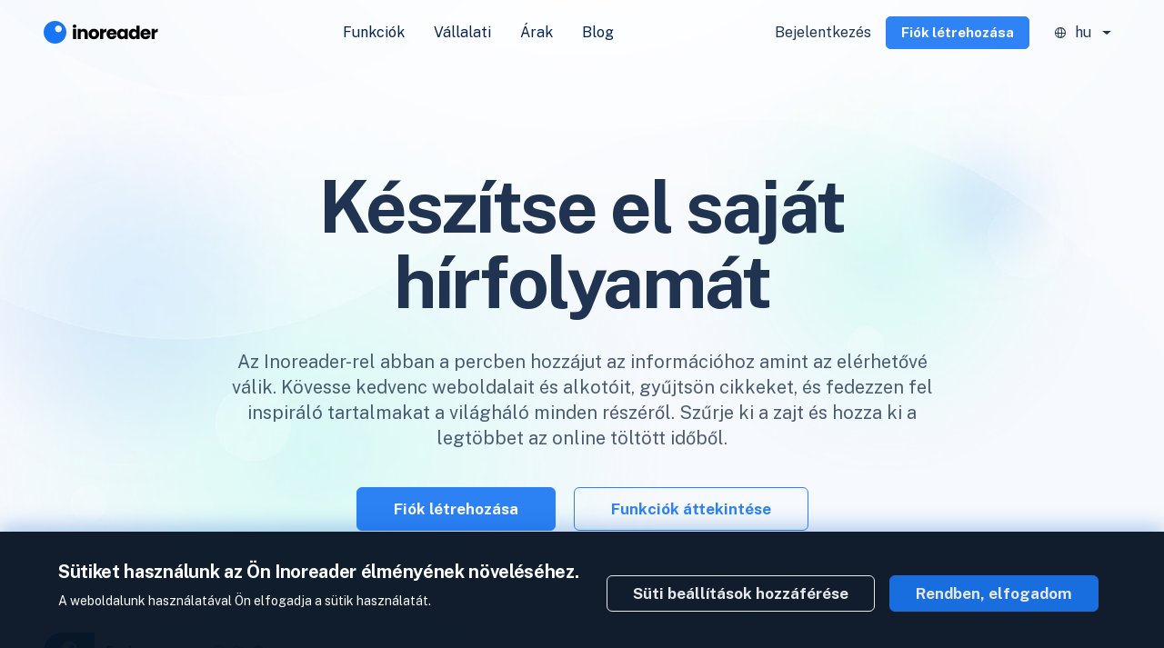

--- FILE ---
content_type: text/html; charset=UTF-8
request_url: https://www.inoreader.com/hu/?add_feed=http%3A%2F%2Finsulationjackets432.blogspot.com%2Ffeeds%2Fa
body_size: 30415
content:
<!DOCTYPE html>
<html lang="hu">
<head>
<meta http-equiv="Content-Type" content="text/html"; charset="UTF-8">
<title>Inoreader – Build your own newsfeed</title>
<meta name="description" content="With Inoreader, content comes to you the minute it's available. Follow websites, social media feeds, podcasts, blogs, and newsletters. Enjoy what's important to you, all in one place.">
<meta name="referrer" content="strict-origin-when-cross-origin">
<!-- <meta name="referrer" content="no-referrer"> -->
<meta name="viewport" content="width=device-width, initial-scale=1.0">
<meta name="color-scheme" content="only light">
<!-- Open Graph -->
<meta property="og:url" content="https://www.inoreader.com/">
<meta property="og:description" content="With Inoreader, content comes to you the minute it's available. Follow websites, social media feeds, podcasts, blogs, and newsletters. Enjoy what's important to you, all in one place.">
<meta property="og:site_name" content="Inoreader">
<meta property="og:image" content="/images/landing/v4/og-images/og-image-default.png">
<meta property="og:title" content="Inoreader – Build your own newsfeed">
<meta property="og:type" content="website">

<!-- Twitter Cards -->
<meta name="twitter:card" content="summary_large_image">
<meta name="twitter:site" content="@Inoreader">
<meta name="twitter:creator" content="@Inoreader">
<meta name="twitter:title" content="Inoreader – Build your own newsfeed">
<meta name="twitter:description" content="With Inoreader, content comes to you the minute it's available. Follow websites, social media feeds, podcasts, blogs, and newsletters. Enjoy what's important to you, all in one place.">
<meta name="twitter:image:src" content="/images/landing/v4/og-images/og-image-default.png">
<meta name="twitter:app:android" content="com.innologica.inoreader">
<meta name="twitter:app:id:ipad" content="892355414">
<meta name="twitter:app:id:iphone" content="892355414">

<!-- Facebook stuff -->
<meta property="fb:app_id" content="234271153382050"/>

<!-- Google+ stuff -->
<meta itemprop="name" content="Inoreader – Build your own newsfeed">
<meta itemprop="description" content="With Inoreader, content comes to you the minute it's available. Follow websites, social media feeds, podcasts, blogs, and newsletters. Enjoy what's important to you, all in one place.">
<meta itemprop="image" content="/images/landing/v4/og-images/og-image-default.png">

<!-- iTunes link -->
<meta name="apple-itunes-app" content="app-id=892355414">

<!-- Preconnect to Google servers -->

<link rel="preconnect" href="https://fonts.googleapis.com" />
<link rel="dns-prefetch" href="https://fonts.googleapis.com" />

<!-- Canonical link -->
<link rel="canonical" href="https://www.inoreader.com/hu/" />
<!-- RSS link -->
<link rel="alternate" type="application/rss+xml" title="Inoreader blog" href="https://www.inoreader.com/blog/feed" />
<!-- Chrome web store link -->
<link rel="chrome-webstore-item" href="https://chrome.google.com/webstore/detail/kfimphpokifbjgmjflanmfeppcjimgah" />

<!-- Microsoft related stuff -->
<meta name="application-name" content="Inoreader">
<meta name="msapplication-tooltip" content="Inoreader">
<meta name="msapplication-starturl" content="/">
<meta name="msapplication-TileColor" content="#FEFEFE">
<meta name="msapplication-TileImage" content="https://www.inoreader.com/icon-512.png">
<meta name="msvalidate.01" content="3EE9D14D34D7E6F9542238EAA38F2BD6">

<!-- iOS Safari Full screen -->
<meta name="apple-mobile-web-app-capable" content="yes">

<!-- Chrome Android Full screen -->
<meta name="mobile-web-app-capable" content="yes">

<!-- App Links -->
<!--
	<meta property="al:ios:url" content="applinks://docs" />
	<meta property="al:ios:app_store_id" content="12345" />
	<meta property="al:ios:app_name" content="App Links" />
	<meta property="al:android:url" content="applinks://docs" />
	<meta property="al:android:app_name" content="App Links" />
	<meta property="al:android:package" content="org.applinks" />
	<meta property="al:web:url" content="http://applinks.org/documentation" />
	-->

<!-- Preload images and stuff -->

<!-- Language declarations -->

    <link type="text/css" href="/css/icons_landing/style.css?v=14.7.3&ts=1756108519" rel="stylesheet" />
    <link href="/dist/landing.css?ts=1764838613" rel="stylesheet">
<script type="module" src="/dist/landing.js?ts=1760700691"></script>    <script type="text/javascript">
      //will be processed when the page is loaded
      var recaptcha_delayed = [];
    </script>

<!-- Sentry strart -->
<!-- 1 -->
<!-- 2 -->
<!-- 3 -->

<!-- Sentry end -->



<!-- Languages -->
    <script type="text/javascript" src="/locale_js/hu_HU/LC_MESSAGES/messages.mo.js?v=14.7.3&ts=1757600386"></script>
    <script type="text/javascript" src="/include/gettext.js"></script>
    <script>
        var Gettext = new Gettext(HU_HU_MESSAGES);
        var getText = Gettext.gettext;
        var _js = getText.bind(Gettext);
        var __js = function(singular, plural, count){
            var n_gettext = Gettext.ngettext(singular,plural,count);
            if(typeof n_gettext === 'undefined'){ // Prevent failure when count sometimes has value 0
                var is_count_singular = (parseInt(count) <= '1' || parseInt(count) == 'Nan') ? true : false;
                if(is_count_singular){
                    return sprintf(singular, count);
                }else{
                    return sprintf(plural, count);
                }
            }
            return sprintf(n_gettext,count)
        }
    </script>
<script type="text/javascript">
    var application_version = '14.7.3';
    var application_name = 'Inoreader';
    var application_address = 'https://www.inoreader.com';
    var application_address_secure = 'https://www.inoreader.com';
    var ul = 0;
    var retina = window.devicePixelRatio > 1;
    var google_analytics_enabled = 1;
    var innologica_analytics_enabled = 1;
    var facebook_pixel_enabled = 0;
    var device_type = 'normal';
    var float_left = 'left';
    var float_right = 'right';
    var icon_path = '';
    var icon_suffix = '';
    var rtl_suffix = '';
    var direction = 'ltr';
    var landing_paralax_enabled = false;
    var boosted_update_interval = 600;
    var redirect_uri_google = '&redirect_uri=https://www.inoreader.com/api/oauth2callback/';
    var redirect_uri_facebook = '&redirect_uri=https://www.inoreader.com/api/oauth2callback/facebook/';
    var redirect_uri_apple = '&redirect_uri=https://www.inoreader.com/api/oauth2callback/siwa/';

</script>
<script type="text/javascript" src="/include/site_js/index_common.js?v=14.7.3&ts=1764498283"></script>


    <script>
        var simple_explainer_youtube_id = 'MPuG9dEnl-M';
        var simple_explainer_vimeo_id = '135854188';
        var grecaptcha_site_key = '6Lf0RwETAAAAAPH6_LaPUlfEREdyYs8d99cMfV9s';

        window.addEventListener('DOMContentLoaded', function(event){
                    });
    </script>
    <link href="//fonts.googleapis.com/css2?family=Roboto:ital,wght@0,100;0,300;0,400;0,500;0,700;1,400;1,500;1,700&display=swap" rel="stylesheet">
    <link href="//fonts.googleapis.com/css2?family=Merriweather:ital,wght@0,400;0,700;1,400;1,700&display=swap" rel="stylesheet">
    <link href="//fonts.googleapis.com/css2?family=Lora:ital,wght@0,400;0,600;1,400;1,600&display=swap" rel="stylesheet">
    <link href="//fonts.googleapis.com/css2?family=Noto+Sans:ital,wght@0,400;0,700;1,400;1,700&display=swap" rel="stylesheet">
    <link href="//fonts.googleapis.com/css2?family=Noto+Serif:ital,wght@0,400;0,700;1,400;1,700&display=swap" rel="stylesheet">

    <script type="application/ld+json">{"@context":"http:\/\/schema.org","@type":"Organization","name":"Inoreader","logo":"https:\/\/www.inoreader.com\/icon-512.png","url":"https:\/\/www.inoreader.com","contactPoint":[{"@type":"ContactPoint","telephone":"+359 2 426 2243","contactType":"customer service","availableLanguage":["en","Bulgarian"]},{"@type":"ContactPoint","telephone":"+359 2 426 2243","contactType":"technical support","availableLanguage":["en","Bulgarian"]},{"@type":"ContactPoint","telephone":"+359 2 426 2243","contactType":"billing support","availableLanguage":["en","Bulgarian"]},{"@type":"ContactPoint","telephone":"+359 2 426 2243","contactType":"bill payment","availableLanguage":["en","Bulgarian"]},{"@type":"ContactPoint","telephone":"+359 2 426 2243","contactType":"sales","availableLanguage":["en","Bulgarian"]}],"sameAs":["https:\/\/x.com\/Inoreader","https:\/\/www.facebook.com\/Inoreader"]}</script>
    <!-- Trackers strart -->
    <!-- 1 -->
    <!-- 2 -->
    <!-- 3 -->
    
    

<script type="text/javascript">window['ga-disable-G-J73SM8Y5Q3'] = true;</script>

            
        <!-- Trackers end -->

    
    <!-- hreflang_block -->

	<link rel="alternate" hreflang="x-default" href="https://www.inoreader.com/" />
	<link rel="alternate" hreflang="cs" href="https://www.inoreader.com/cs/" />
	<link rel="alternate" hreflang="en" href="https://www.inoreader.com/" />
	<link rel="alternate" hreflang="es" href="https://www.inoreader.com/es/" />
	<link rel="alternate" hreflang="fr" href="https://www.inoreader.com/fr/" />
	<link rel="alternate" hreflang="it" href="https://www.inoreader.com/it/" />
	<link rel="alternate" hreflang="hu" href="https://www.inoreader.com/hu/" />
	<link rel="alternate" hreflang="nl" href="https://www.inoreader.com/nl/" />
	<link rel="alternate" hreflang="pl" href="https://www.inoreader.com/pl/" />
	<link rel="alternate" hreflang="sk" href="https://www.inoreader.com/sk/" />
	<link rel="alternate" hreflang="bg" href="https://www.inoreader.com/bg/" />
	<link rel="alternate" hreflang="uk" href="https://www.inoreader.com/uk/" />
	<link rel="alternate" hreflang="fa" href="https://www.inoreader.com/fa/" />
	<link rel="alternate" hreflang="zh-hans" href="https://www.inoreader.com/zh-hans/" />
	<link rel="alternate" hreflang="ja" href="https://www.inoreader.com/ja/" />
	<!-- End hreflang_block -->

<!-- favicon_block -->

    <link rel="icon" href="/favicon.ico?v=8" sizes="any">
    <link rel="icon" href="/icon.svg" type="image/svg+xml">
    <link rel="apple-touch-icon" href="/apple-touch-icon.png?v=8">
    <link rel="manifest" href="/manifest.webmanifest?v=2"><!-- End favicon_block -->
</head>
<body dir="ltr" leftmargin="0" topmargin="0" marginwidth="0" marginheight="0" onresize="resize();"
      class="theme_aqua" style="">
<div id="wraper" class="">
    <div id="sitecontent">
        <div class="top-notifications" id="top-notifications">
            

        </div>
        <!--header-->
    <header class="position-sticky">
        
<nav class="top-navigation navbar navbar-expand-xl px-3 px-xl-5">
    <a class="logo navbar-brand" href="/hu/">
        <div style="margin-bottom: 3px; display: none;">
            <?xml version="1.0" encoding="UTF-8"?>
<svg width="25px" height="25px" viewBox="0 0 48 48" xmlns="http://www.w3.org/2000/svg">
    <g>
        <circle r="23" cy="24" cx="24"  fill="#1875f3"/>
        <circle r="7" cy="18" cx="30" stroke="#ffffff" fill="#ffffff"/>
    </g>
</svg>
        </div>
        <?xml version="1.0" encoding="UTF-8"?>
<svg width="135px" height="29px" viewBox="0 0 135 29" version="1.1" xmlns="http://www.w3.org/2000/svg" xmlns:xlink="http://www.w3.org/1999/xlink">
    <title>inoreader-logo</title>
    <g id="inoreader-logo" stroke="none" stroke-width="1" fill="none" fill-rule="evenodd">
        <path d="M12.5,0 C19.4035594,0 25,5.59644063 25,12.5 C25,19.4035594 19.4035594,25 12.5,25 C5.59644063,25 0,19.4035594 0,12.5 C0,5.59644063 5.59644063,0 12.5,0 Z M16.25,5 C14.1789322,5 12.5,6.67893219 12.5,8.75 C12.5,10.8210678 14.1789322,12.5 16.25,12.5 C18.3210678,12.5 20,10.8210678 20,8.75 C20,6.67893219 18.3210678,5 16.25,5 Z" id="logo-icon" fill="#1875F3"></path>
        <g id="inoreader" transform="translate(31.920000, 3.980000)" fill="#000000" fill-rule="nonzero">
            <path d="M2.04,3.7 C1.44,3.7 0.95,3.52333333 0.57,3.17 C0.19,2.81666667 0,2.38 0,1.86 C0,1.32666667 0.19,0.883333333 0.57,0.53 C0.95,0.176666667 1.44,0 2.04,0 C2.62666667,0 3.11,0.176666667 3.49,0.53 C3.87,0.883333333 4.06,1.32666667 4.06,1.86 C4.06,2.38 3.87,2.81666667 3.49,3.17 C3.11,3.52333333 2.62666667,3.7 2.04,3.7 Z M3.74,4.86 L3.74,16.02 L0.32,16.02 L0.32,4.86 L3.74,4.86 Z" id="Shape"></path>
            <path d="M12.267193,4.74 C13.5738597,4.74 14.617193,5.16333333 15.397193,6.01 C16.177193,6.85666667 16.567193,8.02 16.567193,9.5 L16.567193,16.02 L13.167193,16.02 L13.167193,9.96 C13.167193,9.21333333 12.9738597,8.63333333 12.587193,8.22 C12.2005263,7.80666667 11.6805263,7.6 11.027193,7.6 C10.3738597,7.6 9.85385967,7.80666667 9.467193,8.22 C9.08052633,8.63333333 8.887193,9.21333333 8.887193,9.96 L8.887193,16.02 L5.467193,16.02 L5.467193,4.86 L8.887193,4.86 L8.887193,6.34 C9.23385967,5.84666667 9.70052633,5.45666667 10.287193,5.17 C10.8738597,4.88333333 11.5338597,4.74 12.267193,4.74 Z" id="Path"></path>
            <path d="M23.274386,16.18 C22.1810527,16.18 21.1977193,15.9466667 20.324386,15.48 C19.4510527,15.0133333 18.764386,14.3466667 18.264386,13.48 C17.764386,12.6133333 17.514386,11.6 17.514386,10.44 C17.514386,9.29333333 17.7677193,8.28333333 18.274386,7.41 C18.7810527,6.53666667 19.474386,5.86666667 20.354386,5.4 C21.234386,4.93333333 22.2210527,4.7 23.314386,4.7 C24.4077193,4.7 25.394386,4.93333333 26.274386,5.4 C27.154386,5.86666667 27.8477193,6.53666667 28.354386,7.41 C28.8610527,8.28333333 29.114386,9.29333333 29.114386,10.44 C29.114386,11.5866667 28.8577193,12.5966667 28.344386,13.47 C27.8310527,14.3433333 27.1310527,15.0133333 26.244386,15.48 C25.3577193,15.9466667 24.3677193,16.18 23.274386,16.18 Z M23.274386,13.22 C23.9277193,13.22 24.484386,12.98 24.944386,12.5 C25.404386,12.02 25.634386,11.3333333 25.634386,10.44 C25.634386,9.54666667 25.4110527,8.86 24.964386,8.38 C24.5177193,7.9 23.9677193,7.66 23.314386,7.66 C22.6477193,7.66 22.094386,7.89666667 21.654386,8.37 C21.214386,8.84333333 20.994386,9.53333333 20.994386,10.44 C20.994386,11.3333333 21.2110527,12.02 21.644386,12.5 C22.0777193,12.98 22.6210527,13.22 23.274386,13.22 Z" id="Shape"></path>
            <path d="M33.601579,6.72 C34.001579,6.10666667 34.501579,5.62333333 35.101579,5.27 C35.701579,4.91666667 36.3682457,4.74 37.101579,4.74 L37.101579,8.36 L36.161579,8.36 C35.3082457,8.36 34.6682457,8.54333333 34.241579,8.91 C33.8149123,9.27666667 33.601579,9.92 33.601579,10.84 L33.601579,16.02 L30.181579,16.02 L30.181579,4.86 L33.601579,4.86 L33.601579,6.72 Z" id="Path"></path>
            <path d="M48.508772,10.26 C48.508772,10.58 48.488772,10.9133333 48.448772,11.26 L40.708772,11.26 C40.7621053,11.9533333 40.9854387,12.4833333 41.378772,12.85 C41.7721053,13.2166667 42.2554387,13.4 42.828772,13.4 C43.6821053,13.4 44.2754387,13.04 44.608772,12.32 L48.248772,12.32 C48.0621053,13.0533333 47.7254387,13.7133333 47.238772,14.3 C46.7521053,14.8866667 46.1421053,15.3466667 45.408772,15.68 C44.6754387,16.0133333 43.8554387,16.18 42.948772,16.18 C41.8554387,16.18 40.8821053,15.9466667 40.028772,15.48 C39.1754387,15.0133333 38.508772,14.3466667 38.028772,13.48 C37.548772,12.6133333 37.308772,11.6 37.308772,10.44 C37.308772,9.28 37.5454387,8.26666667 38.018772,7.4 C38.4921053,6.53333333 39.1554387,5.86666667 40.008772,5.4 C40.8621053,4.93333333 41.8421053,4.7 42.948772,4.7 C44.028772,4.7 44.988772,4.92666667 45.828772,5.38 C46.668772,5.83333333 47.3254387,6.48 47.798772,7.32 C48.2721053,8.16 48.508772,9.14 48.508772,10.26 Z M45.008772,9.36 C45.008772,8.77333333 44.808772,8.30666667 44.408772,7.96 C44.008772,7.61333333 43.508772,7.44 42.908772,7.44 C42.3354387,7.44 41.8521053,7.60666667 41.458772,7.94 C41.0654387,8.27333333 40.8221053,8.74666667 40.728772,9.36 L45.008772,9.36 Z" id="Shape"></path>
            <path d="M48.875965,10.42 C48.875965,9.27333333 49.0926317,8.26666667 49.525965,7.4 C49.9592983,6.53333333 50.5492983,5.86666667 51.295965,5.4 C52.0426317,4.93333333 52.875965,4.7 53.795965,4.7 C54.5826317,4.7 55.2726317,4.86 55.865965,5.18 C56.4592983,5.5 56.915965,5.92 57.235965,6.44 L57.235965,4.86 L60.655965,4.86 L60.655965,16.02 L57.235965,16.02 L57.235965,14.44 C56.9026317,14.96 56.4392983,15.38 55.845965,15.7 C55.2526317,16.02 54.5626317,16.18 53.775965,16.18 C52.8692983,16.18 52.0426317,15.9433333 51.295965,15.47 C50.5492983,14.9966667 49.9592983,14.3233333 49.525965,13.45 C49.0926317,12.5766667 48.875965,11.5666667 48.875965,10.42 Z M57.235965,10.44 C57.235965,9.58666667 56.9992983,8.91333333 56.525965,8.42 C56.0526317,7.92666667 55.475965,7.68 54.795965,7.68 C54.115965,7.68 53.5392983,7.92333333 53.065965,8.41 C52.5926317,8.89666667 52.355965,9.56666667 52.355965,10.42 C52.355965,11.2733333 52.5926317,11.95 53.065965,12.45 C53.5392983,12.95 54.115965,13.2 54.795965,13.2 C55.475965,13.2 56.0526317,12.9533333 56.525965,12.46 C56.9992983,11.9666667 57.235965,11.2933333 57.235965,10.44 Z" id="Shape"></path>
            <path d="M61.703158,10.42 C61.703158,9.27333333 61.9198247,8.26666667 62.353158,7.4 C62.7864913,6.53333333 63.3764913,5.86666667 64.123158,5.4 C64.8698247,4.93333333 65.703158,4.7 66.623158,4.7 C67.3564913,4.7 68.0264913,4.85333333 68.633158,5.16 C69.2398247,5.46666667 69.7164913,5.88 70.063158,6.4 L70.063158,1.22 L73.483158,1.22 L73.483158,16.02 L70.063158,16.02 L70.063158,14.42 C69.743158,14.9533333 69.2864913,15.38 68.693158,15.7 C68.0998247,16.02 67.4098247,16.18 66.623158,16.18 C65.703158,16.18 64.8698247,15.9433333 64.123158,15.47 C63.3764913,14.9966667 62.7864913,14.3233333 62.353158,13.45 C61.9198247,12.5766667 61.703158,11.5666667 61.703158,10.42 Z M70.063158,10.44 C70.063158,9.58666667 69.8264913,8.91333333 69.353158,8.42 C68.8798247,7.92666667 68.303158,7.68 67.623158,7.68 C66.943158,7.68 66.3664913,7.92333333 65.893158,8.41 C65.4198247,8.89666667 65.183158,9.56666667 65.183158,10.42 C65.183158,11.2733333 65.4198247,11.95 65.893158,12.45 C66.3664913,12.95 66.943158,13.2 67.623158,13.2 C68.303158,13.2 68.8798247,12.9533333 69.353158,12.46 C69.8264913,11.9666667 70.063158,11.2933333 70.063158,10.44 Z" id="Shape"></path>
            <path d="M85.730351,10.26 C85.730351,10.58 85.710351,10.9133333 85.670351,11.26 L77.930351,11.26 C77.9836843,11.9533333 78.2070177,12.4833333 78.600351,12.85 C78.9936843,13.2166667 79.4770177,13.4 80.050351,13.4 C80.9036843,13.4 81.4970177,13.04 81.830351,12.32 L85.470351,12.32 C85.2836843,13.0533333 84.9470177,13.7133333 84.460351,14.3 C83.9736843,14.8866667 83.3636843,15.3466667 82.630351,15.68 C81.8970177,16.0133333 81.0770177,16.18 80.170351,16.18 C79.0770177,16.18 78.1036843,15.9466667 77.250351,15.48 C76.3970177,15.0133333 75.730351,14.3466667 75.250351,13.48 C74.770351,12.6133333 74.530351,11.6 74.530351,10.44 C74.530351,9.28 74.7670177,8.26666667 75.240351,7.4 C75.7136843,6.53333333 76.3770177,5.86666667 77.230351,5.4 C78.0836843,4.93333333 79.0636843,4.7 80.170351,4.7 C81.250351,4.7 82.210351,4.92666667 83.050351,5.38 C83.890351,5.83333333 84.5470177,6.48 85.020351,7.32 C85.4936843,8.16 85.730351,9.14 85.730351,10.26 Z M82.230351,9.36 C82.230351,8.77333333 82.030351,8.30666667 81.630351,7.96 C81.230351,7.61333333 80.730351,7.44 80.130351,7.44 C79.5570177,7.44 79.0736843,7.60666667 78.680351,7.94 C78.2870177,8.27333333 78.0436843,8.74666667 77.950351,9.36 L82.230351,9.36 Z" id="Shape"></path>
            <path d="M90.197544,6.72 C90.597544,6.10666667 91.097544,5.62333333 91.697544,5.27 C92.297544,4.91666667 92.9642107,4.74 93.697544,4.74 L93.697544,8.36 L92.757544,8.36 C91.9042107,8.36 91.2642107,8.54333333 90.837544,8.91 C90.4108773,9.27666667 90.197544,9.92 90.197544,10.84 L90.197544,16.02 L86.777544,16.02 L86.777544,4.86 L90.197544,4.86 L90.197544,6.72 Z" id="Path"></path>
        </g>
    </g>
</svg>    </a>
    <div class="navigation collapse navbar-collapse justify-content-center order-3 order-sm-2 scrollbar" id="mainNav">
        <ul class="navbar-nav mr-auto flex mb-0 ps-0">
            <li class="nav-item d-none">
                <a href="/hu/signup"
                   class="color-success d-flex d-sm-none">15 napos próbaidőszak indítása                </a>
            </li>
            <li class='active nav-item'><a href='/hu/' class='prg-md nav-link d-none d-xxl-block'>Home</a></li><li class=' nav-item'><a href='/hu/features' class='prg-md nav-link '>Funkciók</a></li><li class=' nav-item'><a href='/hu/enterprise' class='prg-md nav-link '>Vállalati</a></li><li class=' nav-item'><a href='/hu/pricing' class='prg-md nav-link '>Árak</a></li><li class=' nav-item'><a href='/hu/blog' class='prg-md nav-link '>Blog</a></li><li class=' nav-item'><a href='/hu/contact' class='prg-md nav-link d-none d-xxl-block'>Névjegy</a></li>            <li class="flex p-3 justify-content-center d-flex d-sm-none nav-item">
                <a class="app-download-btn mb-2"
   href="https://apps.apple.com/app/apple-store/id892355414?pt=32204000&ct=inoreader_internal&mt=8"
   target="_blank">
    <img
            alt="Inoreader iOS App at the Play Store"
            src="/images/landing/v2/appstore-badge.svg"
            srcset="/images/landing/v2/appstore-badge.svg"
            width="140px"
    />
</a>
<a class="app-download-btn mb-2"
   href="https://play.google.com/store/apps/details?id=com.innologica.inoreader"
   target="_blank">
    <img
            alt="Inoreader Android App on Google Play"
            src="/images/landing/v2/playstore-badge.svg"
            srcset="/images/landing/v2/playstore-badge.svg"
            width="140px"
    />
</a>
            </li>
            <li class="d-sm-none position-static dropdown nav-item language">
                <button rel="nofollow" class=" dropdown-toggle flex mx-sm-1"
        data-bs-toggle="dropdown">
    <i class="icon-lang-menu"></i>
    <span class="font-weight-normal px-2">hu</span>
</button>
<ul class="dropdown-menu dropdown-menu-end">
    <div class="row flex-column flex-md-row w-100 justify-content-between">
                    <div class="col-12 col-lg-4">
                <ul class="lang-menu navbar-nav flex-column">
                                            <li class="nav-item">
                            <a class="dropdown-item flex" type="button" href="/cs/?add_feed=http%3A%2F%2Finsulationjackets432.blogspot.com%2Ffeeds%2Fa"
                               title="Czech">
                                <i class="icon-checkmark me-2"
                                   style="visibility:hidden; "></i>
                                Čeština                            </a>
                        </li>
                                            <li class="nav-item">
                            <a class="dropdown-item flex" type="button" href="/?add_feed=http%3A%2F%2Finsulationjackets432.blogspot.com%2Ffeeds%2Fa"
                               title="English">
                                <i class="icon-checkmark me-2"
                                   style="visibility:hidden; "></i>
                                English                            </a>
                        </li>
                                            <li class="nav-item">
                            <a class="dropdown-item flex" type="button" href="/es/?add_feed=http%3A%2F%2Finsulationjackets432.blogspot.com%2Ffeeds%2Fa"
                               title="Spanish">
                                <i class="icon-checkmark me-2"
                                   style="visibility:hidden; "></i>
                                Español                            </a>
                        </li>
                                            <li class="nav-item">
                            <a class="dropdown-item flex" type="button" href="/fr/?add_feed=http%3A%2F%2Finsulationjackets432.blogspot.com%2Ffeeds%2Fa"
                               title="French">
                                <i class="icon-checkmark me-2"
                                   style="visibility:hidden; "></i>
                                Français                            </a>
                        </li>
                                            <li class="nav-item">
                            <a class="dropdown-item flex" type="button" href="/it/?add_feed=http%3A%2F%2Finsulationjackets432.blogspot.com%2Ffeeds%2Fa"
                               title="Italian">
                                <i class="icon-checkmark me-2"
                                   style="visibility:hidden; "></i>
                                Italiano                            </a>
                        </li>
                                    </ul>
            </div>
                    <div class="col-12 col-lg-4">
                <ul class="lang-menu navbar-nav flex-column">
                                            <li class="nav-item active">
                            <a class="dropdown-item flex" type="button" href="/hu/?add_feed=http%3A%2F%2Finsulationjackets432.blogspot.com%2Ffeeds%2Fa"
                               title="Hungarian">
                                <i class="icon-checkmark me-2"
                                   style=" "></i>
                                Magyar                            </a>
                        </li>
                                            <li class="nav-item">
                            <a class="dropdown-item flex" type="button" href="/nl/?add_feed=http%3A%2F%2Finsulationjackets432.blogspot.com%2Ffeeds%2Fa"
                               title="Dutch">
                                <i class="icon-checkmark me-2"
                                   style="visibility:hidden; "></i>
                                Nederlands                            </a>
                        </li>
                                            <li class="nav-item">
                            <a class="dropdown-item flex" type="button" href="/pl/?add_feed=http%3A%2F%2Finsulationjackets432.blogspot.com%2Ffeeds%2Fa"
                               title="Polish">
                                <i class="icon-checkmark me-2"
                                   style="visibility:hidden; "></i>
                                Polski                            </a>
                        </li>
                                            <li class="nav-item">
                            <a class="dropdown-item flex" type="button" href="/sk/?add_feed=http%3A%2F%2Finsulationjackets432.blogspot.com%2Ffeeds%2Fa"
                               title="Slovak">
                                <i class="icon-checkmark me-2"
                                   style="visibility:hidden; "></i>
                                Slovenčina                            </a>
                        </li>
                                            <li class="nav-item">
                            <a class="dropdown-item flex" type="button" href="/bg/?add_feed=http%3A%2F%2Finsulationjackets432.blogspot.com%2Ffeeds%2Fa"
                               title="Bulgarian">
                                <i class="icon-checkmark me-2"
                                   style="visibility:hidden; "></i>
                                Български                            </a>
                        </li>
                                    </ul>
            </div>
                    <div class="col-12 col-lg-4">
                <ul class="lang-menu navbar-nav flex-column">
                                            <li class="nav-item">
                            <a class="dropdown-item flex" type="button" href="/uk/?add_feed=http%3A%2F%2Finsulationjackets432.blogspot.com%2Ffeeds%2Fa"
                               title="Ukrainian">
                                <i class="icon-checkmark me-2"
                                   style="visibility:hidden; "></i>
                                Українська                            </a>
                        </li>
                                            <li class="nav-item">
                            <a class="dropdown-item flex" type="button" href="/fa/?add_feed=http%3A%2F%2Finsulationjackets432.blogspot.com%2Ffeeds%2Fa"
                               title="Persian">
                                <i class="icon-checkmark me-2"
                                   style="visibility:hidden; "></i>
                                پارسی                             </a>
                        </li>
                                            <li class="nav-item">
                            <a class="dropdown-item flex" type="button" href="/zh-hans/?add_feed=http%3A%2F%2Finsulationjackets432.blogspot.com%2Ffeeds%2Fa"
                               title="Chinese Simplified">
                                <i class="icon-checkmark me-2"
                                   style="visibility:hidden; "></i>
                                中文(简体)                            </a>
                        </li>
                                            <li class="nav-item">
                            <a class="dropdown-item flex" type="button" href="/ja/?add_feed=http%3A%2F%2Finsulationjackets432.blogspot.com%2Ffeeds%2Fa"
                               title="Japanese">
                                <i class="icon-checkmark me-2"
                                   style="visibility:hidden; "></i>
                                日本語                            </a>
                        </li>
                                    </ul>
            </div>
            </div>
</ul>
            </li>
        </ul>
    </div>
    <div class="flex header-btns order-1 order-xl-3">
        <button class="navbar-toggler order-2 order-xl-1" type="button" data-bs-toggle="collapse"
                data-bs-target="#mainNav" aria-controls="mainNav" aria-expanded="false"
                aria-label="Toggle navigation">
            <span class="icon-hamburger-menu"></span>
            <span class="icon-hamburger-menu-x"></span>
        </button>
                <a href="/hu/login"
           class="font-size-16 "
           onclick="return openModal('loginModal');">Bejelentkezés</a>
        <a class="btn btn-sm btn-primary mx-3 d-none d-md-block" href="/hu/signup"
           onclick="return openModal('signupModal');">Fiók létrehozása</a>
                <div class="d-none d-sm-flex dropdown language">
            <button rel="nofollow" class=" dropdown-toggle flex mx-sm-1"
        data-bs-toggle="dropdown">
    <i class="icon-lang-menu"></i>
    <span class="font-weight-normal px-2">hu</span>
</button>
<ul class="dropdown-menu dropdown-menu-end">
    <div class="row flex-column flex-md-row w-100 justify-content-between">
                    <div class="col-12 col-lg-4">
                <ul class="lang-menu navbar-nav flex-column">
                                            <li class="nav-item">
                            <a class="dropdown-item flex" type="button" href="/cs/?add_feed=http%3A%2F%2Finsulationjackets432.blogspot.com%2Ffeeds%2Fa"
                               title="Czech">
                                <i class="icon-checkmark me-2"
                                   style="visibility:hidden; "></i>
                                Čeština                            </a>
                        </li>
                                            <li class="nav-item">
                            <a class="dropdown-item flex" type="button" href="/?add_feed=http%3A%2F%2Finsulationjackets432.blogspot.com%2Ffeeds%2Fa"
                               title="English">
                                <i class="icon-checkmark me-2"
                                   style="visibility:hidden; "></i>
                                English                            </a>
                        </li>
                                            <li class="nav-item">
                            <a class="dropdown-item flex" type="button" href="/es/?add_feed=http%3A%2F%2Finsulationjackets432.blogspot.com%2Ffeeds%2Fa"
                               title="Spanish">
                                <i class="icon-checkmark me-2"
                                   style="visibility:hidden; "></i>
                                Español                            </a>
                        </li>
                                            <li class="nav-item">
                            <a class="dropdown-item flex" type="button" href="/fr/?add_feed=http%3A%2F%2Finsulationjackets432.blogspot.com%2Ffeeds%2Fa"
                               title="French">
                                <i class="icon-checkmark me-2"
                                   style="visibility:hidden; "></i>
                                Français                            </a>
                        </li>
                                            <li class="nav-item">
                            <a class="dropdown-item flex" type="button" href="/it/?add_feed=http%3A%2F%2Finsulationjackets432.blogspot.com%2Ffeeds%2Fa"
                               title="Italian">
                                <i class="icon-checkmark me-2"
                                   style="visibility:hidden; "></i>
                                Italiano                            </a>
                        </li>
                                    </ul>
            </div>
                    <div class="col-12 col-lg-4">
                <ul class="lang-menu navbar-nav flex-column">
                                            <li class="nav-item active">
                            <a class="dropdown-item flex" type="button" href="/hu/?add_feed=http%3A%2F%2Finsulationjackets432.blogspot.com%2Ffeeds%2Fa"
                               title="Hungarian">
                                <i class="icon-checkmark me-2"
                                   style=" "></i>
                                Magyar                            </a>
                        </li>
                                            <li class="nav-item">
                            <a class="dropdown-item flex" type="button" href="/nl/?add_feed=http%3A%2F%2Finsulationjackets432.blogspot.com%2Ffeeds%2Fa"
                               title="Dutch">
                                <i class="icon-checkmark me-2"
                                   style="visibility:hidden; "></i>
                                Nederlands                            </a>
                        </li>
                                            <li class="nav-item">
                            <a class="dropdown-item flex" type="button" href="/pl/?add_feed=http%3A%2F%2Finsulationjackets432.blogspot.com%2Ffeeds%2Fa"
                               title="Polish">
                                <i class="icon-checkmark me-2"
                                   style="visibility:hidden; "></i>
                                Polski                            </a>
                        </li>
                                            <li class="nav-item">
                            <a class="dropdown-item flex" type="button" href="/sk/?add_feed=http%3A%2F%2Finsulationjackets432.blogspot.com%2Ffeeds%2Fa"
                               title="Slovak">
                                <i class="icon-checkmark me-2"
                                   style="visibility:hidden; "></i>
                                Slovenčina                            </a>
                        </li>
                                            <li class="nav-item">
                            <a class="dropdown-item flex" type="button" href="/bg/?add_feed=http%3A%2F%2Finsulationjackets432.blogspot.com%2Ffeeds%2Fa"
                               title="Bulgarian">
                                <i class="icon-checkmark me-2"
                                   style="visibility:hidden; "></i>
                                Български                            </a>
                        </li>
                                    </ul>
            </div>
                    <div class="col-12 col-lg-4">
                <ul class="lang-menu navbar-nav flex-column">
                                            <li class="nav-item">
                            <a class="dropdown-item flex" type="button" href="/uk/?add_feed=http%3A%2F%2Finsulationjackets432.blogspot.com%2Ffeeds%2Fa"
                               title="Ukrainian">
                                <i class="icon-checkmark me-2"
                                   style="visibility:hidden; "></i>
                                Українська                            </a>
                        </li>
                                            <li class="nav-item">
                            <a class="dropdown-item flex" type="button" href="/fa/?add_feed=http%3A%2F%2Finsulationjackets432.blogspot.com%2Ffeeds%2Fa"
                               title="Persian">
                                <i class="icon-checkmark me-2"
                                   style="visibility:hidden; "></i>
                                پارسی                             </a>
                        </li>
                                            <li class="nav-item">
                            <a class="dropdown-item flex" type="button" href="/zh-hans/?add_feed=http%3A%2F%2Finsulationjackets432.blogspot.com%2Ffeeds%2Fa"
                               title="Chinese Simplified">
                                <i class="icon-checkmark me-2"
                                   style="visibility:hidden; "></i>
                                中文(简体)                            </a>
                        </li>
                                            <li class="nav-item">
                            <a class="dropdown-item flex" type="button" href="/ja/?add_feed=http%3A%2F%2Finsulationjackets432.blogspot.com%2Ffeeds%2Fa"
                               title="Japanese">
                                <i class="icon-checkmark me-2"
                                   style="visibility:hidden; "></i>
                                日本語                            </a>
                        </li>
                                    </ul>
            </div>
            </div>
</ul>
        </div>
    </div>
</nav>


    </header>
<!--content-->
<div class="main-content position-relative">
    <div class="position-relative homepage-hero">
    <div class="hero container-xxl px-3 px-sm-5">
            
<div class="mt-0 flex flex-column d-sm-block hero-bgr col-12 col-lg-9 mx-auto" id="hero-text">
    <h1 class="hero-heading heading-h1 mt-0 mt-sm-4 mb-4 mb-sm-0">Készítse el saját hírfolyamát</h1>
    <p class="py-3 px-lg-5 px-0 py-sm-4 mt-2 prg-lg mx-auto">
        Az Inoreader-rel abban a percben hozzájut az információhoz amint az elérhetővé válik.        Kövesse kedvenc weboldalait és alkotóit, gyűjtsön cikkeket, és fedezzen fel inspiráló tartalmakat a világháló minden részéről.        Szűrje ki a zajt és hozza ki a legtöbbet az online töltött időből.    </p>
    <div class="actions pb-2 mb-2 pb-sm-5 mb-sm-5">
        <a class="btn btn-xl btn-primary mb-3" href="/hu/signup" onclick="return openModal('signupModal');">Fiók létrehozása</a>
        <a class="btn btn-tertiary btn-xl btn-lg ms-lg-3 mb-2" href="/hu/features">Funkciók áttekintése</a>
    </div>
</div>

<div class="d-sm-flex justify-content-md-center">
    <div id="hero" class="position-relative mb-5 w-100">
        <div id="hero-desktop" style="height: 100%;">
            <img src="/images/landing/v4/hero/hero-desktop-1x.webp?ts=1736241070"
                 srcset="/images/landing/v4/hero/hero-desktop-2x.webp?ts=1736241070 2x"
                 width="100%" height="auto"
                 alt="Inoreader Desktop app"/>
        </div>
        <div id="hero-mobile" class="position-absolute d-none d-md-block"
             style="max-width: 225px; width: 20%;">
            <img src="/images/landing/v4/hero/hero-mobile-1x.webp"
                 srcset="/images/landing/v4/hero/hero-mobile-2x.webp 2x"
                 width="100%"
                 alt="Inoreader Mobile App"/>
        </div>
    </div>
</div>
    </div>
</div>
<div class="py-lg-5">
    <div class="container-xxl px-3 px-sm-5">
        <div class="position-relative feature-row-1 flex-lg-row">
    <div class="info-section">
        <div class="flex justify-content-between flex-column flex-lg-row">
            <div class="order-2 order-md-1 feature-row-image position-relative flex flex-column flex-md-row justify-content-center col-12 col-md-8 col-lg-6"
                 style="background-image: -webkit-image-set(
    url('/images/landing/v2/interface_screenshots/ui-follow-websites-1x.webp') 1x,
    url('/images/landing/v2/interface_screenshots/ui-follow-websites-2x.webp') 2x);
  background-image: image-set(
    url('/images/landing/v2/interface_screenshots/ui-follow-websites-1x.webp') 1x,
    url('/images/landing/v2/interface_screenshots/ui-follow-websites-2x.webp') 2x);">
                            </div>
            <div class="col-12 col-md-8 col-lg-6 feature-row-text text-left order-1 order-md-2">
                                    <h2 class="heading-h3">Kövesse a kedvenc weboldalait és alkotóit</h2>
                                <div class="prg-lg text-left mt-3 mt-md-2">Gyűjtse össze az Ön számára fontos tartalmakat, és élvezze az internet legjobb részét egy helyen.</div>
                            </div>
        </div>
    </div>
</div>
        <!---->
        <div class="position-relative feature-row-2 flex-lg-row-reverse">
    <div class="info-section">
        <div class="flex justify-content-between flex-column flex-lg-row-reverse">
            <div class="order-2 order-md-1 feature-row-image position-relative flex flex-column flex-md-row justify-content-center col-12 col-md-8 col-lg-6"
                 style="background-image: -webkit-image-set(
    url('/images/landing/v4/interface_screenshots/one-stop-content-hub-1x.webp') 1x,
    url('/images/landing/v4/interface_screenshots/one-stop-content-hub-2x.webp') 2x);
  background-image: image-set(
    url('/images/landing/v4/interface_screenshots/one-stop-content-hub-1x.webp') 1x,
    url('/images/landing/v4/interface_screenshots/one-stop-content-hub-2x.webp') 2x);">
                            </div>
            <div class="col-12 col-md-8 col-lg-6 feature-row-text text-left order-1 order-md-2">
                                    <h2 class="heading-h3">Egyablakos tartalomközpont létrehozása</h2>
                                <div class="prg-lg text-left mt-3 mt-md-2">Mentse el az elemeket későbbi olvasáshoz, gyűjtse össze a weboldalakat, és kezelje olvasási listáját címkékkel.</div>
                            </div>
        </div>
    </div>
</div>
        <div class="position-relative feature-row-3 flex-lg-row">
    <div class="info-section">
        <div class="flex justify-content-between flex-column flex-lg-row">
            <div class="order-2 order-md-1 feature-row-image position-relative flex flex-column flex-md-row justify-content-center col-12 col-md-8 col-lg-6"
                 style="background-image: -webkit-image-set(
    url('/images/landing/v4/interface_screenshots/save-time-1x.webp') 1x,
    url('/images/landing/v4/interface_screenshots/save-time-2x.webp') 2x);
  background-image: image-set(
    url('/images/landing/v4/interface_screenshots/save-time-1x.webp') 1x,
    url('/images/landing/v4/interface_screenshots/save-time-2x.webp') 2x);">
                            </div>
            <div class="col-12 col-md-8 col-lg-6 feature-row-text text-left order-1 order-md-2">
                                    <h2 class="heading-h3">Időt takaríthat meg az erőteljes automatizációkkal</h2>
                                <div class="prg-lg text-left mt-3 mt-md-2">Egyszerűsítse a tartalom felfedezését és kerülje el mindazt, ami lényegtelen. Állítsa be a szabályokat, az Inoreader elvégzi a munkát.</div>
                            </div>
        </div>
    </div>
</div>
        <div class="position-relative feature-row-2 gradient-bgr flex-lg-row-reverse">
    <div class="info-section">
        <div class="flex justify-content-between flex-column flex-lg-row-reverse">
            <div class="order-2 order-md-1 feature-row-image position-relative flex flex-column flex-md-row justify-content-center col-12 col-md-8 col-lg-6"
                 style="background-image: -webkit-image-set(
    url('/images/landing/v4/interface_screenshots/inoreader-intelligence-1x.webp') 1x,
    url('/images/landing/v4/interface_screenshots/inoreader-intelligence-2x.webp') 2x);
  background-image: image-set(
    url('/images/landing/v4/interface_screenshots/inoreader-intelligence-1x.webp') 1x,
    url('/images/landing/v4/interface_screenshots/inoreader-intelligence-2x.webp') 2x);">
                            </div>
            <div class="col-12 col-md-8 col-lg-6 feature-row-text text-left order-1 order-md-2">
                                    <h2 class="heading-h3"><span class="gradient-text d-block">Inoreader Intelligence</span></h2>
                                <div class="prg-lg text-left mt-3 mt-md-2">Használja ki a generatív mesterséges intelligencia erejét cikkek összefoglalására, kérdések feltevésére, egyéni vagy előre definiált promptok végrehajtására és jelentések generálására több cikkből egyszerre.</div>
                            </div>
        </div>
    </div>
</div>
    </div>
</div>

<div class="py-5 position-relative z-index-10">
    <div class="container-xxl px-3 px-sm-5">
        
<div class="carousel-section mt-4" data-autoload="carousel">
    <div class="position-relative">
        <div class="flex justify-content-between align-items-center">
            <div class="text-center mx-auto">
                                    <h2 class="col text-center heading-h2">Esettanulmányok&nbsp;</h2>
                                            </div>
                        <div class="col-auto position-absolute position-absolute-right d-none d-sm-block">
                <button class="btn-circle scroll-prev">
                    <img src="/images/landing/v2/pictograms/arrow-left.svg" alt="left arrow"/>
                </button>
                <button class="btn-circle ms-2 scroll-next">
                    <img src="/images/landing/v2/pictograms/arrow-right.svg" alt="right arrow" />
                </button>
            </div>
        </div>
    </div>

    <div class="flex position-relative">
        <div class="carousel-fader"></div>
        <div class="carousel-wrapper flex flex-grow-1">
            <div class="py-5 flex carousel align-items-stretch flex-grow-1" style="z-index: 8;">
                                    <div class="carousel-item col-4">
                        <a
        class="card text-center flex flex-column news-item px-2 py-3 p-sm-4
        "
        style="background-image: url(https://www.inoreader.com/blog/wp-content/uploads/2025/07/vitaly-gariev-8kggggvzDX0-unsplash-768x432.jpg)"
        href="/hu/case-studies/content-workflows-with-inoreader-intelligence.html"
>

        <div class="blue-bottom"></div>
    <h3 class="title mt-4 mb-3 px-3 px-sm-5 heading-h4">Content workflows with Inoreader Intelligence</h3>
</a>
                    </div>
                                    <div class="carousel-item col-4">
                        <a
        class="card text-center flex flex-column news-item px-2 py-3 p-sm-4
        "
        style="background-image: url(https://www.inoreader.com/blog/wp-content/uploads/2023/03/shutterstock_1242268732-768x512.jpg)"
        href="/hu/case-studies/brand-monitoring-simplified.html"
>

        <div class="blue-bottom"></div>
    <h3 class="title mt-4 mb-3 px-3 px-sm-5 heading-h4">Brand monitoring simplified</h3>
</a>
                    </div>
                                    <div class="carousel-item col-4">
                        <a
        class="card text-center flex flex-column news-item px-2 py-3 p-sm-4
        "
        style="background-image: url(https://www.inoreader.com/blog/wp-content/uploads/2023/02/shutterstock_669190234-768x512.jpg)"
        href="/hu/case-studies/research-and-collaboration-for-public-institutions.html"
>

        <div class="blue-bottom"></div>
    <h3 class="title mt-4 mb-3 px-3 px-sm-5 heading-h4">Research for public institutions</h3>
</a>
                    </div>
                                    <div class="carousel-item col-4">
                        <a
        class="card text-center flex flex-column news-item px-2 py-3 p-sm-4
        "
        style="background-image: url(https://www.inoreader.com/blog/wp-content/uploads/2023/02/shutterstock_681206938-768x445.jpg)"
        href="/hu/case-studies/helping-editorial-teams-stay-sane.html"
>

        <div class="blue-bottom"></div>
    <h3 class="title mt-4 mb-3 px-3 px-sm-5 heading-h4">Helping editorial teams stay sane</h3>
</a>
                    </div>
                                <div class="carousel-image  last"></div>
            </div>
        </div>
    </div>
</div>
        <div class="text-center mb-4">
            <a href="/hu/case-studies" class="read-more-link font-weight-bold with-arrow">Minden felfedezése</a>
        </div>
    </div>
</div>


<div class="py-5 position-relative z-index-10 bg-secondary-color dots-motive">
    
    <div class="container-xxl py-5 px-3 px-sm-5">
        <div class="row justify-content-between">
            <h2 class="col text-center heading-h2 mb-5">Funkciók? Nekünk van néhány.</h2>
        </div>

        <div class="flex flex-wrap flex-sm-row align-items-stretch justify-content-center row-cols-1 row-cols-md-3 row-cols-lg-5">
                                
<div class="feature-short px-4 text-left my-5">
    <i class="icon-follow-websites-icon"></i>
    <h3 class="mt-3 heading-h6">Weboldalak és RSS</h3>
    <p class="prg-sm mb-2">Kövesse a médiát, blogokat, vállalati weboldalakat és hírleveleket. Keressen cikkeket, és maradjon lépéselőnyben az RSS- és webes hírforrások segítségével.</p>
    </div>
                                
<div class="feature-short px-4 text-left my-5">
    <i class="icon-teams_faq"></i>
    <h3 class="mt-3 heading-h6">Közösségi média figyelés</h3>
    <p class="prg-sm mb-2">Figyeljen Facebook oldalakat, Telegram csatornákat, Mastodon és Reddit hírforrásokat. Szinkronizálja a YouTube feliratkozásait és hallgasson podcastokat.</p>
    </div>
                                
<div class="feature-short px-4 text-left my-5">
    <i class="icon-keyword-monitoring-icon"></i>
    <h3 class="mt-3 heading-h6">Megfigyelt hírforrások</h3>
    <p class="prg-sm mb-2">Értesüljön a feltörekvő trendekről, és értesüljön elsőként az Önt érdeklő témáival és kulcsszavaival kapcsolatos legfrissebb hírekről 30 nyelven.</p>
    </div>
                                
<div class="feature-short px-4 text-left my-5">
    <i class="icon-automate-feed-icon"></i>
    <h3 class="mt-3 heading-h6">Hírforrás automatizáció</h3>
    <p class="prg-sm mb-2">Élvezze a legjobb élményt a személyre szabott hírforrásokkal. Használjon szűrőket és szabályokat, rendeljen hozzá címkéket és megjegyzéseket, szervezze mappákba mindazt ami fontos.</p>
    </div>
                                
<div class="feature-short px-4 text-left my-5">
    <i class="icon-collaboration-icon"></i>
    <h3 class="mt-3 heading-h6">Együttműködés</h3>
    <p class="prg-sm mb-2">Hozza össze a csapatát a fedélzeten és maradjon a versenytársai előtt. Figyelje a márkákat, szabadalmakat vagy szabályozási változásokat és ossza meg meglátásait.</p>
    </div>
            
            <div class="features-read-more text-center flex align-items-center px-3 justify-content-sm-center"><a href="/hu/features" class="prg-md read-more-link font-weight-bold with-arrow">Fedezd fel az összes funkciót</a></div>        </div>
    </div>
</div>

<div class="py-5 position-relative z-index-10">
    <div class="container-xxl px-3 px-sm-5">
        
<div class="carousel-section mt-4" data-autoload="carousel">
    <div class="position-relative">
        <div class="flex justify-content-between align-items-center">
            <div class="text-center mx-auto">
                                    <h2 class="col text-center heading-h2">Felfedezés&nbsp;</h2>
                                                    <p class="text-muted-themed mb-4 prg-md text-center" style="max-width: 720px;">A legjobb források a csapatunk gondozásában. Találja meg a legfrissebb helyi és globális híreket, népszerű cikkeket és iparági betekintéseket. Használja a Inoreader-t képességeinek fejlesztésére, tanulásra vagy válasszon új hobbit és élvezze az életmóddal kapcsolatos tartalmakat gyűjteményeinkkel.&nbsp;</p>
                            </div>
                        <div class="col-auto position-absolute position-absolute-right d-none d-sm-block">
                <button class="btn-circle scroll-prev">
                    <img src="/images/landing/v2/pictograms/arrow-left.svg" alt="left arrow"/>
                </button>
                <button class="btn-circle ms-2 scroll-next">
                    <img src="/images/landing/v2/pictograms/arrow-right.svg" alt="right arrow" />
                </button>
            </div>
        </div>
    </div>

    <div class="flex position-relative">
        <div class="carousel-fader"></div>
        <div class="carousel-wrapper flex flex-grow-1">
            <div class="py-5 flex carousel align-items-stretch flex-grow-1" style="z-index: 8;">
                                    <div class="carousel-item col-2">
                        <div class="card d-block text-center flex flex-column collection-item ">
    <a class="no-pointer-events" href="/hu/discover/topic/top-news">
        <div class="card-header mb-4 flex justify-content-center" style="background-image: url(https://www.inoreader.com/camo/sjLyytSz9qAU3ZNeWQLbTrbuj2NkP9eu-COg4NGStF_k,q80,x166,b64/aHR0cHM6Ly93d3cuaW5vcmVhZGVyLmNvbS9jZG4vY2F0YWxvZ3Vlcy8xMC92My9kM2Q5NDQ2ODAyYTQ0MjU5NzU1ZDM4ZTZkMTYzZTgyMC5qcGc)">
            <h3 class="text-light font-size-26 mb-0">Top News</h3>
        </div>
    </a>
    <a class="btn my-4 btn-secondary btn-md d-none" href="/hu/discover/topic/top-news">Fedezd fel</a>

    <div class="row row-cols-4 g-2 mx-auto mt-4 mb-2 flex-wrap" style="max-width: 200px">
                    <a class="col flex justify-content-center no-pointer-events" href="/hu/feed/https%3A%2F%2Ffeeds.bbci.co.uk%2Fnews%2Frss.xml">
                <img class="rounded-circle collection-item border border-light" alt="BBC News"
                     src="https://www.inoreader.com/fetch_icon/bbc.com?w=80&cs=2201665829&v=1"/>
            </a>
                    <a class="col flex justify-content-center no-pointer-events" href="/hu/feed/https%3A%2F%2Fwww.theverge.com%2Frss%2Fscience%2Findex.xml">
                <img class="rounded-circle collection-item border border-light" alt="The Verge -  Science Posts"
                     src="https://www.inoreader.com/fetch_icon/theverge.com?w=80&cs=4217582323&v=1"/>
            </a>
                    <a class="col flex justify-content-center no-pointer-events" href="/hu/feed/https%3A%2F%2Fwww.rfa.org%2Fmandarin%2Frss2.xml">
                <img class="rounded-circle collection-item border border-light" alt="普通话主页"
                     src="https://www.inoreader.com/fetch_icon/rfa.org?w=80&cs=4250053580&v=1"/>
            </a>
                    <a class="col flex justify-content-center no-pointer-events" href="/hu/feed/https%3A%2F%2Fblog.livedoor.jp%2Fdqnplus%2Findex.rdf">
                <img class="rounded-circle collection-item border border-light" alt="痛いニュース(ﾉ∀`)"
                     src="https://www.inoreader.com/fetch_icon/blog.livedoor.jp?w=80&cs=284566098&v=1"/>
            </a>
                    <a class="col flex justify-content-center no-pointer-events" href="/hu/feed/https%3A%2F%2Fwww.lemonde.fr%2Frss%2Fune.xml">
                <img class="rounded-circle collection-item border border-light" alt="Le Monde.fr - Actualité à la Une"
                     src="https://www.inoreader.com/fetch_icon/lemonde.fr?w=80&cs=2335599987&v=1"/>
            </a>
                    <a class="col flex justify-content-center no-pointer-events" href="/hu/feed/https%3A%2F%2Fwww.tagesschau.de%2Fxml%2Frss2">
                <img class="rounded-circle collection-item border border-light" alt="tagesschau.de - Die Nachrichten der ARD"
                     src="https://www.inoreader.com/fetch_icon/tagesschau.de?w=80&cs=1705572467&v=1"/>
            </a>
                    <a class="col flex justify-content-center no-pointer-events" href="/hu/feed/https%3A%2F%2Fwww.repubblica.it%2Frss%2Fhomepage%2Frss2.0.xml">
                <img class="rounded-circle collection-item border border-light" alt="Repubblica.it > Homepage"
                     src="https://www.inoreader.com/fetch_icon/repubblica.it?w=80&cs=3166200492&v=1"/>
            </a>
                    <a class="col flex justify-content-center no-pointer-events" href="/hu/feed/https%3A%2F%2Fwww.20minutos.es%2Frss%2F">
                <img class="rounded-circle collection-item border border-light" alt="20minutos.es"
                     src="https://www.inoreader.com/fetch_icon/20minutos.es?w=80&cs=2015705801&v=1"/>
            </a>
            </div>

    <div class="font-size-12 text-muted py-3 flex justify-content-center">
        222 feeds
    </div>

    <p class="text-color prg-sm px-4 flex-grow-1">Stay informed and keep up with current events with the latest news from trusted sources.</p>
</div>
                    </div>
                                    <div class="carousel-item col-2">
                        <div class="card d-block text-center flex flex-column collection-item ">
    <a class="no-pointer-events" href="/hu/discover/topic/tech-news-trends">
        <div class="card-header mb-4 flex justify-content-center" style="background-image: url(https://www.inoreader.com/camo/s0caHWzZ9z3vlSkQk010BwLDpo6zXkQ2Hwp_qpIBdDdM,q80,x166,b64/aHR0cHM6Ly93d3cuaW5vcmVhZGVyLmNvbS9jZG4vY2F0YWxvZ3Vlcy8xNC92My9hYWIzMjM4OTIyYmNjMjVhNmY2MDZlYjUyNWZmZGM1Ni5qcGc)">
            <h3 class="text-light font-size-26 mb-0">Tech News & Trends</h3>
        </div>
    </a>
    <a class="btn my-4 btn-secondary btn-md d-none" href="/hu/discover/topic/tech-news-trends">Fedezd fel</a>

    <div class="row row-cols-4 g-2 mx-auto mt-4 mb-2 flex-wrap" style="max-width: 200px">
                    <a class="col flex justify-content-center no-pointer-events" href="/hu/feed/https%3A%2F%2Ffeeds.arstechnica.com%2Farstechnica%2Findex">
                <img class="rounded-circle collection-item border border-light" alt="Ars Technica"
                     src="https://www.inoreader.com/fetch_icon/arstechnica.com?w=80&cs=1457150834&v=1"/>
            </a>
                    <a class="col flex justify-content-center no-pointer-events" href="/hu/feed/https%3A%2F%2Fwww.percona.com%2Fblog%2Ffeed%2F">
                <img class="rounded-circle collection-item border border-light" alt="MySQL Performance Blog"
                     src="https://www.inoreader.com/fetch_icon/percona.com?w=80&cs=3108352599&v=1"/>
            </a>
                    <a class="col flex justify-content-center no-pointer-events" href="/hu/feed/https%3A%2F%2Falistapart.com%2Fmain%2Ffeed%2F">
                <img class="rounded-circle collection-item border border-light" alt="A List Apart: The Full Feed"
                     src="https://www.inoreader.com/fetch_icon/alistapart.com?w=80&cs=4091846888&v=1"/>
            </a>
                    <a class="col flex justify-content-center no-pointer-events" href="/hu/feed/https%3A%2F%2Ffeeds.feedburner.com%2FScottHanselman">
                <img class="rounded-circle collection-item border border-light" alt="Scott Hanselman's Blog"
                     src="https://www.inoreader.com/fetch_icon/hanselman.com?w=80&cs=1223662152&v=1"/>
            </a>
                    <a class="col flex justify-content-center no-pointer-events" href="/hu/feed/https%3A%2F%2Fweb.mit.edu%2Fnewsoffice%2Ftopic%2Fmitcomputers-rss.xml">
                <img class="rounded-circle collection-item border border-light" alt="MIT News - Computer Science and Artificial Intelligence Laboratory (CSAIL)"
                     src="https://www.inoreader.com/fetch_icon/newsoffice.mit.edu?w=80&cs=3884995378&v=1"/>
            </a>
                    <a class="col flex justify-content-center no-pointer-events" href="/hu/feed/https%3A%2F%2Fkrebsonsecurity.com%2Ffeed%2F">
                <img class="rounded-circle collection-item border border-light" alt="Krebs on Security"
                     src="https://www.inoreader.com/fetch_icon/krebsonsecurity.com?w=80&cs=3990559508&v=1"/>
            </a>
                    <a class="col flex justify-content-center no-pointer-events" href="/hu/feed/https%3A%2F%2Fwww.coindesk.com%2Farc%2Foutboundfeeds%2Frss%2F%3FoutputType%3Dxml">
                <img class="rounded-circle collection-item border border-light" alt="CoinDesk"
                     src="https://www.inoreader.com/fetch_icon/coindesk.com?w=80&cs=3724225607&v=1"/>
            </a>
                    <a class="col flex justify-content-center no-pointer-events" href="/hu/feed/https%3A%2F%2Ffeeds.feedburner.com%2FMachineLearningMastery">
                <img class="rounded-circle collection-item border border-light" alt="Machine Learning Mastery"
                     src="https://www.inoreader.com/fetch_icon/machinelearningmastery.com?w=80&cs=2264291887&v=1"/>
            </a>
            </div>

    <div class="font-size-12 text-muted py-3 flex justify-content-center">
        133 feeds
    </div>

    <p class="text-color prg-sm px-4 flex-grow-1">Be the first to know the most exciting updates from the world of tech with these feeds.</p>
</div>
                    </div>
                                    <div class="carousel-item col-2">
                        <div class="card d-block text-center flex flex-column collection-item ">
    <a class="no-pointer-events" href="/hu/discover/topic/business-finance">
        <div class="card-header mb-4 flex justify-content-center" style="background-image: url(https://www.inoreader.com/camo/spvTZDK1-lAsYnGDGr7K38AQlrhLuZsVJOsrVZXC7AO4,q80,x166,b64/aHR0cHM6Ly93d3cuaW5vcmVhZGVyLmNvbS9jZG4vY2F0YWxvZ3Vlcy8xMS92My82NTEyYmQ0M2Q5Y2FhNmUwMmM5OTBiMGE4MjY1MmRjYS5qcGc)">
            <h3 class="text-light font-size-26 mb-0">Business & Finance</h3>
        </div>
    </a>
    <a class="btn my-4 btn-secondary btn-md d-none" href="/hu/discover/topic/business-finance">Fedezd fel</a>

    <div class="row row-cols-4 g-2 mx-auto mt-4 mb-2 flex-wrap" style="max-width: 200px">
                    <a class="col flex justify-content-center no-pointer-events" href="/hu/feed/https%3A%2F%2Ffeeds.a.dj.com%2Frss%2FRSSMarketsMain.xml">
                <img class="rounded-circle collection-item border border-light" alt="WSJ.com: Markets"
                     src="https://www.inoreader.com/fetch_icon/online.wsj.com?w=80&cs=3175125887&v=1"/>
            </a>
                    <a class="col flex justify-content-center no-pointer-events" href="/hu/feed/https%3A%2F%2Fwww.coindesk.com%2Farc%2Foutboundfeeds%2Frss%2F%3FoutputType%3Dxml">
                <img class="rounded-circle collection-item border border-light" alt="CoinDesk"
                     src="https://www.inoreader.com/fetch_icon/coindesk.com?w=80&cs=3724225607&v=1"/>
            </a>
                    <a class="col flex justify-content-center no-pointer-events" href="/hu/feed/https%3A%2F%2Fseekingalpha.com%2Ftag%2Flong-ideas.xml">
                <img class="rounded-circle collection-item border border-light" alt="Long Investing Ideas from Seeking Alpha"
                     src="https://www.inoreader.com/fetch_icon/seekingalpha.com?w=80&cs=227633489&v=1"/>
            </a>
                    <a class="col flex justify-content-center no-pointer-events" href="/hu/feed/https%3A%2F%2Fwww.ft.com%2Fcommodities">
                <img class="rounded-circle collection-item border border-light" alt="Financial Times: Commodities"
                     src="https://www.inoreader.com/fetch_icon/ft.com?w=80&cs=1227729793&v=1"/>
            </a>
                    <a class="col flex justify-content-center no-pointer-events" href="/hu/feed/https%3A%2F%2Fwww.insurancejournal.com%2Fnewsfeed%2Fnews.rss">
                <img class="rounded-circle collection-item border border-light" alt="Insurance Journal » News"
                     src="https://www.inoreader.com/fetch_icon/insurancejournal.com?w=80&cs=2025237147&v=1"/>
            </a>
                    <a class="col flex justify-content-center no-pointer-events" href="/hu/feed/https%3A%2F%2Fwww.etftrends.com%2Ffeed%2F">
                <img class="rounded-circle collection-item border border-light" alt="ETF Trends"
                     src="https://www.inoreader.com/fetch_icon/etftrends.com?w=80&cs=3131421852&v=1"/>
            </a>
                    <a class="col flex justify-content-center no-pointer-events" href="/hu/feed/https%3A%2F%2Fwww.economist.com%2Ffinance-and-economics%2Frss.xml">
                <img class="rounded-circle collection-item border border-light" alt="The Economist: Finance and economics"
                     src="https://www.inoreader.com/fetch_icon/economist.com?w=80&cs=690750304&v=1"/>
            </a>
                    <a class="col flex justify-content-center no-pointer-events" href="/hu/feed/https%3A%2F%2Fseekingalpha.com%2Ffeed.xml">
                <img class="rounded-circle collection-item border border-light" alt="Seeking Alpha: Stock Market Analysis"
                     src="https://www.inoreader.com/fetch_icon/seekingalpha.com?w=80&cs=227633489&v=1"/>
            </a>
            </div>

    <div class="font-size-12 text-muted py-3 flex justify-content-center">
        61 feeds
    </div>

    <p class="text-color prg-sm px-4 flex-grow-1">Get market news and improve your asset management with insights from select publications.</p>
</div>
                    </div>
                                    <div class="carousel-item col-2">
                        <div class="card d-block text-center flex flex-column collection-item ">
    <a class="no-pointer-events" href="/hu/discover/topic/industry-insights">
        <div class="card-header mb-4 flex justify-content-center" style="background-image: url(https://www.inoreader.com/camo/sLt8HV-uf4VYfzGddfY_Lt2ZQ8ktl6x2qRnAxMKlgcJA,q80,x166,b64/aHR0cHM6Ly93d3cuaW5vcmVhZGVyLmNvbS9jZG4vY2F0YWxvZ3Vlcy8xMy92My9jNTFjZTQxMGMxMjRhMTBlMGRiNWU0Yjk3ZmMyYWYzOS5qcGc)">
            <h3 class="text-light font-size-26 mb-0">Industry Insights</h3>
        </div>
    </a>
    <a class="btn my-4 btn-secondary btn-md d-none" href="/hu/discover/topic/industry-insights">Fedezd fel</a>

    <div class="row row-cols-4 g-2 mx-auto mt-4 mb-2 flex-wrap" style="max-width: 200px">
                    <a class="col flex justify-content-center no-pointer-events" href="/hu/feed/https%3A%2F%2Ffeeds.feedburner.com%2FMedgadget">
                <img class="rounded-circle collection-item border border-light" alt="Medgadget"
                     src="https://www.inoreader.com/fetch_icon/medgadget.com?w=80&cs=3027704382&v=1"/>
            </a>
                    <a class="col flex justify-content-center no-pointer-events" href="/hu/feed/https%3A%2F%2Ffeeds.nature.com%2Fnature%2Frss%2Fcurrent">
                <img class="rounded-circle collection-item border border-light" alt="Nature - Issue - nature.com science feeds"
                     src="https://www.inoreader.com/fetch_icon/nature.com?w=80&cs=425695150&v=1"/>
            </a>
                    <a class="col flex justify-content-center no-pointer-events" href="/hu/feed/https%3A%2F%2Fwww.thetruthaboutcars.com%2Ffeed%2F">
                <img class="rounded-circle collection-item border border-light" alt="The Truth About Cars"
                     src="https://www.inoreader.com/fetch_icon/thetruthaboutcars.com?w=80&cs=624982102&v=1"/>
            </a>
                    <a class="col flex justify-content-center no-pointer-events" href="/hu/feed/https%3A%2F%2Fonlinelibrary.wiley.com%2Frss%2Fjournal%2F10.1002%2F%28ISSN%291614-6840">
                <img class="rounded-circle collection-item border border-light" alt="Advanced Energy Materials"
                     src="https://www.inoreader.com/fetch_icon/onlinelibrary.wiley.com?w=80&cs=1107180272&v=1"/>
            </a>
                    <a class="col flex justify-content-center no-pointer-events" href="/hu/feed/https%3A%2F%2Fwww.nytimes.com%2Fservices%2Fxml%2Frss%2Fnyt%2FHealth.xml">
                <img class="rounded-circle collection-item border border-light" alt="NYT > Health"
                     src="https://www.inoreader.com/fetch_icon/nytimes.com?w=80&cs=2466222260&v=1"/>
            </a>
                    <a class="col flex justify-content-center no-pointer-events" href="/hu/feed/https%3A%2F%2Fwarontherocks.com%2Ffeed%2F">
                <img class="rounded-circle collection-item border border-light" alt="War on the Rocks"
                     src="https://www.inoreader.com/fetch_icon/warontherocks.com?w=80&cs=1399405808&v=1"/>
            </a>
                    <a class="col flex justify-content-center no-pointer-events" href="/hu/feed/https%3A%2F%2Frss.sciencedirect.com%2Fpublication%2Fscience%2F01678809">
                <img class="rounded-circle collection-item border border-light" alt="ScienceDirect Publication: Agriculture, Ecosystems & Environment"
                     src="https://www.inoreader.com/fetch_icon/sciencedirect.com?w=80&cs=350502606&v=1"/>
            </a>
                    <a class="col flex justify-content-center no-pointer-events" href="/hu/feed/https%3A%2F%2Fwww.businessoffashion.com%2Ffeed">
                <img class="rounded-circle collection-item border border-light" alt="The Business of Fashion"
                     src="https://www.inoreader.com/fetch_icon/businessoffashion.com?w=80&cs=4180726089&v=1"/>
            </a>
            </div>

    <div class="font-size-12 text-muted py-3 flex justify-content-center">
        157 feeds
    </div>

    <p class="text-color prg-sm px-4 flex-grow-1">Stay informed to stay ahead of your competition with the latest industry trends and insights.</p>
</div>
                    </div>
                                    <div class="carousel-item col-2">
                        <div class="card d-block text-center flex flex-column collection-item ">
    <a class="no-pointer-events" href="/hu/discover/topic/marketing-media">
        <div class="card-header mb-4 flex justify-content-center" style="background-image: url(https://www.inoreader.com/camo/sHzwbGDOql0jyXVh52In2qbpl5xXgLm86-vUtRizkh9k,q80,x166,b64/aHR0cHM6Ly93d3cuaW5vcmVhZGVyLmNvbS9jZG4vY2F0YWxvZ3Vlcy8xNi92My9jNzRkOTdiMDFlYWUyNTdlNDRhYTlkNWJhZGU5N2JhZi5qcGc)">
            <h3 class="text-light font-size-26 mb-0">Marketing & Media</h3>
        </div>
    </a>
    <a class="btn my-4 btn-secondary btn-md d-none" href="/hu/discover/topic/marketing-media">Fedezd fel</a>

    <div class="row row-cols-4 g-2 mx-auto mt-4 mb-2 flex-wrap" style="max-width: 200px">
                    <a class="col flex justify-content-center no-pointer-events" href="/hu/feed/https%3A%2F%2Fwww.socialmediaexaminer.com%2Ffeed%2F">
                <img class="rounded-circle collection-item border border-light" alt="Social Media Examiner"
                     src="https://www.inoreader.com/fetch_icon/socialmediaexaminer.com?w=80&cs=3057809502&v=1"/>
            </a>
                    <a class="col flex justify-content-center no-pointer-events" href="/hu/feed/https%3A%2F%2Fmashable.com%2Ffeeds%2Frss%2Fentertainment">
                <img class="rounded-circle collection-item border border-light" alt="Mashable"
                     src="https://www.inoreader.com/fetch_icon/mashable.com?w=80&cs=841659092&v=1"/>
            </a>
                    <a class="col flex justify-content-center no-pointer-events" href="/hu/feed/https%3A%2F%2Fwww.adweek.com%2Ffeed%2F">
                <img class="rounded-circle collection-item border border-light" alt="Adweek"
                     src="https://www.inoreader.com/fetch_icon/adweek.com?w=80&cs=3381258335&v=1"/>
            </a>
                    <a class="col flex justify-content-center no-pointer-events" href="/hu/feed/https%3A%2F%2Fneilpatel.com%2Ffeed%2F">
                <img class="rounded-circle collection-item border border-light" alt="Neil Patel"
                     src="https://www.inoreader.com/fetch_icon/neilpatel.com?w=80&cs=2862740008&v=1"/>
            </a>
                    <a class="col flex justify-content-center no-pointer-events" href="/hu/feed/https%3A%2F%2Fgrowthhackers.com%2Ffeed%2F">
                <img class="rounded-circle collection-item border border-light" alt="Growth Hackers - Medium"
                     src="https://www.inoreader.com/fetch_icon/blog.growthhackers.com?w=80&cs=2432424921&v=1"/>
            </a>
                    <a class="col flex justify-content-center no-pointer-events" href="/hu/feed/http%3A%2F%2Fspinsucks.com%2Ffeed">
                <img class="rounded-circle collection-item border border-light" alt="Spin Sucks"
                     src="https://www.inoreader.com/fetch_icon/spinsucks.com?w=80&cs=4091875170&v=1"/>
            </a>
                    <a class="col flex justify-content-center no-pointer-events" href="/hu/feed/https%3A%2F%2Fblog.hubspot.com%2Fsales%2Frss.xml">
                <img class="rounded-circle collection-item border border-light" alt="HubSpot Sales Blog"
                     src="https://www.inoreader.com/fetch_icon/blog.hubspot.com?w=80&cs=4155343010&v=1"/>
            </a>
                    <a class="col flex justify-content-center no-pointer-events" href="/hu/feed/https%3A%2F%2Fwww.publishersweekly.com%2Fpw%2Ffeeds%2Frecent%2Findex.xml">
                <img class="rounded-circle collection-item border border-light" alt="Publishers Weekly"
                     src="https://www.inoreader.com/fetch_icon/publishersweekly.com?w=80&cs=1198962106&v=1"/>
            </a>
            </div>

    <div class="font-size-12 text-muted py-3 flex justify-content-center">
        58 feeds
    </div>

    <p class="text-color prg-sm px-4 flex-grow-1">Find tips and best practices especially curated for marketing and media professionals.</p>
</div>
                    </div>
                                    <div class="carousel-item col-2">
                        <div class="card d-block text-center flex flex-column collection-item ">
    <a class="no-pointer-events" href="/hu/discover/topic/skills-learning">
        <div class="card-header mb-4 flex justify-content-center" style="background-image: url(https://www.inoreader.com/camo/sX0VoYm5ZWQsoUkJNhWFs1m5kof-Xox_u_DheQUXGR1U,q80,x166,b64/aHR0cHM6Ly93d3cuaW5vcmVhZGVyLmNvbS9jZG4vY2F0YWxvZ3Vlcy8xNS92NC85YmYzMWM3ZmYwNjI5MzZhOTZkM2M4YmQxZjhmMmZmMy5qcGc)">
            <h3 class="text-light font-size-26 mb-0">Skills & Learning</h3>
        </div>
    </a>
    <a class="btn my-4 btn-secondary btn-md d-none" href="/hu/discover/topic/skills-learning">Fedezd fel</a>

    <div class="row row-cols-4 g-2 mx-auto mt-4 mb-2 flex-wrap" style="max-width: 200px">
                    <a class="col flex justify-content-center no-pointer-events" href="/hu/feed/https%3A%2F%2Flifehacker.com%2Ffeed">
                <img class="rounded-circle collection-item border border-light" alt="Lifehacker"
                     src="https://www.inoreader.com/fetch_icon/lifehacker.com?w=80&cs=1658053851&v=1"/>
            </a>
                    <a class="col flex justify-content-center no-pointer-events" href="/hu/feed/https%3A%2F%2Ftim.blog%2Ffeed%2F">
                <img class="rounded-circle collection-item border border-light" alt="The Blog of Author Tim Ferriss"
                     src="https://www.inoreader.com/fetch_icon/tim.blog?w=80&cs=1081463172&v=1"/>
            </a>
                    <a class="col flex justify-content-center no-pointer-events" href="/hu/feed/https%3A%2F%2Ffeeds.copyblogger.com%2FCopyblogger">
                <img class="rounded-circle collection-item border border-light" alt="Copyblogger"
                     src="https://www.inoreader.com/fetch_icon/copyblogger.com?w=80&cs=838507865&v=1"/>
            </a>
                    <a class="col flex justify-content-center no-pointer-events" href="/hu/feed/https%3A%2F%2Fwww.mckinsey.com%2FInsights%2Frss.aspx">
                <img class="rounded-circle collection-item border border-light" alt="McKinsey Insights & Publications"
                     src="https://www.inoreader.com/fetch_icon/mckinsey.com?w=80&cs=11749111&v=1"/>
            </a>
                    <a class="col flex justify-content-center no-pointer-events" href="/hu/feed/https%3A%2F%2Fweworkremotely.com%2Fcategories%2Fremote-programming-jobs.rss">
                <img class="rounded-circle collection-item border border-light" alt="We Work Remotely: Programming Jobs"
                     src="https://www.inoreader.com/fetch_icon/weworkremotely.comhttps?w=80&cs=972822335&v=1"/>
            </a>
                    <a class="col flex justify-content-center no-pointer-events" href="/hu/feed/https%3A%2F%2Fproblogger.com%2Ffeed%2F">
                <img class="rounded-circle collection-item border border-light" alt="ProBlogger"
                     src="https://www.inoreader.com/fetch_icon/problogger.com?w=80&cs=2506456646&v=1"/>
            </a>
                    <a class="col flex justify-content-center no-pointer-events" href="/hu/feed/https%3A%2F%2Fwww.entrepreneur.com%2Flatest.rss">
                <img class="rounded-circle collection-item border border-light" alt="Entrepreneur: Latest Articles"
                     src="https://www.inoreader.com/fetch_icon/entrepreneur.com?w=80&cs=744122816&v=1"/>
            </a>
                    <a class="col flex justify-content-center no-pointer-events" href="/hu/feed/https%3A%2F%2Fwww.fastcompany.com%2Frss.xml">
                <img class="rounded-circle collection-item border border-light" alt="Fast Company"
                     src="https://www.inoreader.com/fetch_icon/fastcompany.com?w=80&cs=4213034962&v=1"/>
            </a>
            </div>

    <div class="font-size-12 text-muted py-3 flex justify-content-center">
        51 feeds
    </div>

    <p class="text-color prg-sm px-4 flex-grow-1">Improve your skill set and become a better version of yourself with these sources.</p>
</div>
                    </div>
                                    <div class="carousel-item col-2">
                        <div class="card d-block text-center flex flex-column collection-item ">
    <a class="no-pointer-events" href="/hu/discover/topic/hobby-lifestyle">
        <div class="card-header mb-4 flex justify-content-center" style="background-image: url(https://www.inoreader.com/camo/s5JgnH-fTZpc6b7-g3j2iTPz_dg9S7xmqIbS5BAWddCg,q80,x166,b64/aHR0cHM6Ly93d3cuaW5vcmVhZGVyLmNvbS9jZG4vY2F0YWxvZ3Vlcy8xMi92My9jMjBhZDRkNzZmZTk3NzU5YWEyN2EwYzk5YmZmNjcxMC5qcGc)">
            <h3 class="text-light font-size-26 mb-0">Hobby & Lifestyle</h3>
        </div>
    </a>
    <a class="btn my-4 btn-secondary btn-md d-none" href="/hu/discover/topic/hobby-lifestyle">Fedezd fel</a>

    <div class="row row-cols-4 g-2 mx-auto mt-4 mb-2 flex-wrap" style="max-width: 200px">
                    <a class="col flex justify-content-center no-pointer-events" href="/hu/feed/https%3A%2F%2Fwww.engadget.com%2Frss.xml">
                <img class="rounded-circle collection-item border border-light" alt="Engadget"
                     src="https://www.inoreader.com/fetch_icon/engadget.com?w=80&cs=2231743421&v=1"/>
            </a>
                    <a class="col flex justify-content-center no-pointer-events" href="/hu/feed/https%3A%2F%2Fwww.npr.org%2Frss%2Frss.php%3Fid%3D1032">
                <img class="rounded-circle collection-item border border-light" alt="Books"
                     src="https://www.inoreader.com/fetch_icon/npr.org?w=80&cs=4170427042&v=1"/>
            </a>
                    <a class="col flex justify-content-center no-pointer-events" href="/hu/feed/https%3A%2F%2Ffeeds.feedburner.com%2Ffailblog">
                <img class="rounded-circle collection-item border border-light" alt="FAIL Blog"
                     src="https://www.inoreader.com/fetch_icon/failblog.cheezburger.com?w=80&cs=3451936580&v=1"/>
            </a>
                    <a class="col flex justify-content-center no-pointer-events" href="/hu/feed/https%3A%2F%2Fatlasobscura.com%2Frss.xml">
                <img class="rounded-circle collection-item border border-light" alt="Atlas Obscura"
                     src="https://www.inoreader.com/fetch_icon/atlasobscura.com?w=80&cs=4006883349&v=1"/>
            </a>
                    <a class="col flex justify-content-center no-pointer-events" href="/hu/feed/https%3A%2F%2Fwww.marksdailyapple.com%2Ffeed%2F">
                <img class="rounded-circle collection-item border border-light" alt="Mark's Daily Apple"
                     src="https://www.inoreader.com/fetch_icon/marksdailyapple.com?w=80&cs=2074308271&v=1"/>
            </a>
                    <a class="col flex justify-content-center no-pointer-events" href="/hu/feed/https%3A%2F%2Ffeeds.feedburner.com%2Fdezeen">
                <img class="rounded-circle collection-item border border-light" alt="Dezeen"
                     src="https://www.inoreader.com/fetch_icon/dezeen.com?w=80&cs=865494311&v=1"/>
            </a>
                    <a class="col flex justify-content-center no-pointer-events" href="/hu/feed/https%3A%2F%2Fwww.howstuffworks.com%2Fpodcasts%2Fstuff-you-should-know.rss">
                <img class="rounded-circle collection-item border border-light" alt="Stuff You Should Know"
                     src="https://www.inoreader.com/fetch_icon/howstuffworks.com?w=80&cs=1463273582&v=1"/>
            </a>
                    <a class="col flex justify-content-center no-pointer-events" href="/hu/feed/https%3A%2F%2Fwww.vogue.com%2Frss">
                <img class="rounded-circle collection-item border border-light" alt="Vogue"
                     src="https://www.inoreader.com/fetch_icon/vogue.com?w=80&cs=1628301847&v=1"/>
            </a>
            </div>

    <div class="font-size-12 text-muted py-3 flex justify-content-center">
        197 feeds
    </div>

    <p class="text-color prg-sm px-4 flex-grow-1">Tap into your creative side and enjoy your leisure time with these inspiring feeds.</p>
</div>
                    </div>
                                    <div class="carousel-item col-2">
                        <div class="card d-block text-center flex flex-column collection-item ">
    <a class="no-pointer-events" href="/hu/discover/topic/sports">
        <div class="card-header mb-4 flex justify-content-center" style="background-image: url(https://www.inoreader.com/camo/sBofo06M4sVqkpDFpE_xmTi1uqBap9bsqzzG_z6eQS88,q80,x166,b64/aHR0cHM6Ly93d3cuaW5vcmVhZGVyLmNvbS9jZG4vY2F0YWxvZ3Vlcy8xNy92My83MGVmZGYyZWM5YjA4NjA3OTc5NWM0NDI2MzZiNTVmYi5qcGc)">
            <h3 class="text-light font-size-26 mb-0">Sports</h3>
        </div>
    </a>
    <a class="btn my-4 btn-secondary btn-md d-none" href="/hu/discover/topic/sports">Fedezd fel</a>

    <div class="row row-cols-4 g-2 mx-auto mt-4 mb-2 flex-wrap" style="max-width: 200px">
                    <a class="col flex justify-content-center no-pointer-events" href="/hu/feed/https%3A%2F%2Ffeeds.bbci.co.uk%2Fsport%2Frss.xml">
                <img class="rounded-circle collection-item border border-light" alt="BBC Sport - Sport"
                     src="https://www.inoreader.com/fetch_icon/bbc.co.uk?w=80&cs=2289447290&v=1"/>
            </a>
                    <a class="col flex justify-content-center no-pointer-events" href="/hu/feed/http%3A%2F%2Fsports.espn.go.com%2Fespn%2Frss%2Fnba%2Fnews">
                <img class="rounded-circle collection-item border border-light" alt="ESPN.com - NBA"
                     src="https://www.inoreader.com/fetch_icon/espn.go.com?w=80&cs=1860474183&v=1"/>
            </a>
                    <a class="col flex justify-content-center no-pointer-events" href="/hu/feed/https%3A%2F%2Ffeeds.bbci.co.uk%2Fsport%2Ffootball%2Frss.xml">
                <img class="rounded-circle collection-item border border-light" alt="BBC Sport - Football"
                     src="https://www.inoreader.com/fetch_icon/bbc.co.uk?w=80&cs=2289447290&v=1"/>
            </a>
                    <a class="col flex justify-content-center no-pointer-events" href="/hu/feed/http%3A%2F%2Fnews.bbc.co.uk%2Frss%2Fsportonline_world_edition%2Ftennis%2Frss091.xml">
                <img class="rounded-circle collection-item border border-light" alt="BBC Sport - Tennis"
                     src="https://www.inoreader.com/fetch_icon/bbc.co.uk?w=80&cs=2289447290&v=1"/>
            </a>
                    <a class="col flex justify-content-center no-pointer-events" href="/hu/feed/https%3A%2F%2Fwww.nerdfitness.com%2Ffeed%2F">
                <img class="rounded-circle collection-item border border-light" alt="Nerd Fitness"
                     src="https://www.inoreader.com/fetch_icon/nerdfitness.com?w=80&cs=2202135399&v=1"/>
            </a>
                    <a class="col flex justify-content-center no-pointer-events" href="/hu/feed/https%3A%2F%2Fwww.rockpapershotgun.com%2Ffeed%2F">
                <img class="rounded-circle collection-item border border-light" alt="Rock, Paper, Shotgun"
                     src="https://www.inoreader.com/fetch_icon/rockpapershotgun.com?w=80&cs=3151722222&v=1"/>
            </a>
                    <a class="col flex justify-content-center no-pointer-events" href="/hu/feed/http%3A%2F%2Fwww.covers.com%2Frss%2Frss_FP_topStories.aspx">
                <img class="rounded-circle collection-item border border-light" alt="Covers.com: Top Stories"
                     src="https://www.inoreader.com/fetch_icon/covers.com?w=80&cs=3181701403&v=1"/>
            </a>
                    <a class="col flex justify-content-center no-pointer-events" href="/hu/feed/https%3A%2F%2Fwww.polygon.com%2Frss%2Findex.xml">
                <img class="rounded-circle collection-item border border-light" alt="Polygon -  All"
                     src="https://www.inoreader.com/fetch_icon/polygon.com?w=80&cs=2463641208&v=1"/>
            </a>
            </div>

    <div class="font-size-12 text-muted py-3 flex justify-content-center">
        53 feeds
    </div>

    <p class="text-color prg-sm px-4 flex-grow-1">Don’t miss out on any news from the dynamic world of sports with these websites.</p>
</div>
                    </div>
                                <div class="carousel-image  last"></div>
            </div>
        </div>
    </div>
</div>

        <div class="text-center mb-4">
            <p class="text-muted-themed mb-4 prg-md d-none">
                A legjobb források a csapatunk gondozásában.                Találja meg a legfrissebb helyi és globális híreket, népszerű cikkeket és iparági betekintéseket.            </p>
            <a href="/hu/search/feeds" class="read-more-link font-weight-bold with-arrow">
                Gyűjtemények böngészése            </a>
        </div>
    </div>
</div>

<div>
    
<div class="py-5 position-relative z-index-10 bg-white">
    <div class="container-xxl pt-5 px-3 px-sm-5">
        <div class="row justify-content-between">
            <h2 class="col text-center heading-h2">Úgy tűnik, szeretnek bennünket</h2>
        </div>

        <div class="py-5 flex align-items-start flex-wrap">
                            <div class="media-mention text-left align-items-start px-0 px-sm-5 col-12 col-lg-4 flex flex-column flex-md-row flex-lg-column mb-5 mb-lg-3">
                    <img src="/images/landing/v2/c-net-logo.svg" class="me-5 me-lg-0" alt="mention site image">
                    <p class="prg-lg mt-4 ms-md-4 ms-0 ms-lg-0 text-left">"If you're feeling media burnout from overfed social feeds, Inoreader is a news tool that still sparks joy. It's a <span class="font-weight-bold">research tool, intelligence briefing portal and social media filtration system.</span>"</p>
                </div>
                            <div class="media-mention text-left align-items-start px-0 px-sm-5 col-12 col-lg-4 flex flex-column flex-md-row flex-lg-column mb-5 mb-lg-3">
                    <img src="/images/landing/v2/wired-logo.svg" class="me-5 me-lg-0" alt="mention site image">
                    <p class="prg-lg mt-4 ms-md-4 ms-0 ms-lg-0 text-left">"Inoreader offers a <span class="font-weight-bold">well-designed readable interface, good search and discovery options</span> and a nice set of features that are both beginner-friendly and offer plenty of options for advanced users."</p>
                </div>
                            <div class="media-mention text-left align-items-start px-0 px-sm-5 col-12 col-lg-4 flex flex-column flex-md-row flex-lg-column mb-5 mb-lg-3">
                    <img src="/images/landing/v2/zapier-logo.svg" class="me-5 me-lg-0" alt="mention site image">
                    <p class="prg-lg mt-4 ms-md-4 ms-0 ms-lg-0 text-left">"Inoreader is <span class="font-weight-bold">one of the most feature-packed free RSS readers.</span> A great tool for power users, but it's very accessible for beginners as well."</p>
                </div>
                            <div class="media-mention text-left align-items-start px-0 px-sm-5 col-12 col-lg-4 flex flex-column flex-md-row flex-lg-column mb-5 mb-lg-3">
                    <img src="/images/landing/v4/verge-logo.svg" class="me-5 me-lg-0" alt="mention site image">
                    <p class="prg-lg mt-4 ms-md-4 ms-0 ms-lg-0 text-left">"Its <span class="font-weight-bold">clean, easy-to-understand interface</span> and wide range of free features make it a good bet."</p>
                </div>
                            <div class="media-mention text-left align-items-start px-0 px-sm-5 col-12 col-lg-4 flex flex-column flex-md-row flex-lg-column mb-5 mb-lg-3">
                    <img src="/images/landing/v4/lifehacker-logo.svg" class="me-5 me-lg-0" alt="mention site image">
                    <p class="prg-lg mt-4 ms-md-4 ms-0 ms-lg-0 text-left">"It has <span class="font-weight-bold">all the tools and features you need</span> to carefully curate your own news feed."</p>
                </div>
                            <div class="media-mention text-left align-items-start px-0 px-sm-5 col-12 col-lg-4 flex flex-column flex-md-row flex-lg-column mb-5 mb-lg-3">
                    <img src="/images/landing/v4/muo-logo.svg" class="me-5 me-lg-0" alt="mention site image">
                    <p class="prg-lg mt-4 ms-md-4 ms-0 ms-lg-0 text-left">"Inoreader is one of the <span class="font-weight-bold">best and most well-reviewed</span> RSS feed-reading apps you can find online."</p>
                </div>
                    </div>

    </div>
</div>
    
<div class="py-5 position-relative z-index-10" data-autoload="carousel-scroll">
    <div class="container-fluid overflow-hidden carousel-wrapper">
                    <div class="row mb-4">
                <div class="container-fluid flex align-items-stretch carousel-row pb-2">
                                            <a href="https://twitter.com/tiffani/status/1634770336461000704" target="_blank" rel="noopener" class="social-mention px-4 flex align-items-start mx-3 carousel-item">
                            <img
                                    class="rounded-circle"
                                    src="https://www.inoreader.com/camo/snARyrAuVZP47A7knIXKmCdogwNS-98HM4hflv0xXx6w,q80,64x64,b64/aHR0cHM6Ly9wYnMudHdpbWcuY29tL3Byb2ZpbGVfaW1hZ2VzLzE2MDUwNjA1NjI4MzYwMjEyNDgvTDZXR05CclEuanBn"
                                    data-src="https://www.inoreader.com/camo/snARyrAuVZP47A7knIXKmCdogwNS-98HM4hflv0xXx6w,q80,128x128,b64/aHR0cHM6Ly9wYnMudHdpbWcuY29tL3Byb2ZpbGVfaW1hZ2VzLzE2MDUwNjA1NjI4MzYwMjEyNDgvTDZXR05CclEuanBn"
                                    alt="tiffani avatar image"
                                    srcset="https://www.inoreader.com/camo/snARyrAuVZP47A7knIXKmCdogwNS-98HM4hflv0xXx6w,q80,128x128,b64/aHR0cHM6Ly9wYnMudHdpbWcuY29tL3Byb2ZpbGVfaW1hZ2VzLzE2MDUwNjA1NjI4MzYwMjEyNDgvTDZXR05CclEuanBn 2x">
                            <div class="ps-3">
                                <h3 class="heading-h6">Tiffani Ashley Bell                                    <span class="prg-sm text-muted-themed font-weight-normal">@tiffani</span>
                                </h3>
                                <p class="prg-sm text-muted-themed">Signed up for @Inoreader. I can’t do this algorithmic timeline garbage anymore.

Give me information goddammit https://t.co/WEwKkbwHva</p>
                            </div>

                        </a>
                                            <a href="https://twitter.com/Jovies007/status/1119277363072606209" target="_blank" rel="noopener" class="social-mention px-4 flex align-items-start mx-3 carousel-item">
                            <img
                                    class="rounded-circle"
                                    src="https://www.inoreader.com/camo/snRpwHWspAAn4qJbKvRRmwL6eoUA7VrWZskCx8v1t2gk,q80,64x64,b64/aHR0cHM6Ly9wYnMudHdpbWcuY29tL3Byb2ZpbGVfaW1hZ2VzLzE2ODY4NTMxMDY2OTExNzg0OTcvaWd3eUZWYlNfNDAweDQwMC5qcGc"
                                    data-src="https://www.inoreader.com/camo/snRpwHWspAAn4qJbKvRRmwL6eoUA7VrWZskCx8v1t2gk,q80,128x128,b64/aHR0cHM6Ly9wYnMudHdpbWcuY29tL3Byb2ZpbGVfaW1hZ2VzLzE2ODY4NTMxMDY2OTExNzg0OTcvaWd3eUZWYlNfNDAweDQwMC5qcGc"
                                    alt="Jovies007 avatar image"
                                    srcset="https://www.inoreader.com/camo/snRpwHWspAAn4qJbKvRRmwL6eoUA7VrWZskCx8v1t2gk,q80,128x128,b64/aHR0cHM6Ly9wYnMudHdpbWcuY29tL3Byb2ZpbGVfaW1hZ2VzLzE2ODY4NTMxMDY2OTExNzg0OTcvaWd3eUZWYlNfNDAweDQwMC5qcGc 2x">
                            <div class="ps-3">
                                <h3 class="heading-h6">Joel                                    <span class="prg-sm text-muted-themed font-weight-normal">@Jovies007</span>
                                </h3>
                                <p class="prg-sm text-muted-themed">I don’t know how I managed to live without an RSS Reader until this week. Inoreader helped me stay up to date with all the news and articles I needed without having to open the browser and dealing with the design choices of every website that I visit.</p>
                            </div>

                        </a>
                                            <a href="https://twitter.com/OnlineCrsLady/status/1197183171739209728" target="_blank" rel="noopener" class="social-mention px-4 flex align-items-start mx-3 carousel-item">
                            <img
                                    class="rounded-circle"
                                    src="https://www.inoreader.com/camo/sv-n-APsuQi79RcGdWvNaUwwdKNrd_BACC5jh95ursJ0,q80,64x64,b64/aHR0cHM6Ly9wYnMudHdpbWcuY29tL3Byb2ZpbGVfaW1hZ2VzLzE2MDA1MTgxNTMyMDA2OTczNDQvZndSdmNtZDMuanBn"
                                    data-src="https://www.inoreader.com/camo/sv-n-APsuQi79RcGdWvNaUwwdKNrd_BACC5jh95ursJ0,q80,128x128,b64/aHR0cHM6Ly9wYnMudHdpbWcuY29tL3Byb2ZpbGVfaW1hZ2VzLzE2MDA1MTgxNTMyMDA2OTczNDQvZndSdmNtZDMuanBn"
                                    alt="OnlineCrsLady avatar image"
                                    srcset="https://www.inoreader.com/camo/sv-n-APsuQi79RcGdWvNaUwwdKNrd_BACC5jh95ursJ0,q80,128x128,b64/aHR0cHM6Ly9wYnMudHdpbWcuY29tL3Byb2ZpbGVfaW1hZ2VzLzE2MDA1MTgxNTMyMDA2OTczNDQvZndSdmNtZDMuanBn 2x">
                            <div class="ps-3">
                                <h3 class="heading-h6">Laura Gibbs                                    <span class="prg-sm text-muted-themed font-weight-normal">@OnlineCrsLady</span>
                                </h3>
                                <p class="prg-sm text-muted-themed">single most important tool in my toolbox is @Inoreader ... best premium feature for me is rules that automatically apply tags to incoming blog posts from students; it helps me display different streams of student work, as here in Canvas:
https://t.co/tcvVjFPQgS
YAY INOREADER! :-) https://t.co/U6mwYOUXCR</p>
                            </div>

                        </a>
                                            <a href="https://twitter.com/cholick/status/1377397904264990721" target="_blank" rel="noopener" class="social-mention px-4 flex align-items-start mx-3 carousel-item">
                            <img
                                    class="rounded-circle"
                                    src="https://www.inoreader.com/camo/smZkZ7fb4a5RQo9A4z0bYLQkmivXrhc1ot1_dTnuXNss,q80,64x64,b64/aHR0cHM6Ly9wYnMudHdpbWcuY29tL3Byb2ZpbGVfaW1hZ2VzLzExNTk4OTQzODQvbWUuanBn"
                                    data-src="https://www.inoreader.com/camo/smZkZ7fb4a5RQo9A4z0bYLQkmivXrhc1ot1_dTnuXNss,q80,128x128,b64/aHR0cHM6Ly9wYnMudHdpbWcuY29tL3Byb2ZpbGVfaW1hZ2VzLzExNTk4OTQzODQvbWUuanBn"
                                    alt="cholick avatar image"
                                    srcset="https://www.inoreader.com/camo/smZkZ7fb4a5RQo9A4z0bYLQkmivXrhc1ot1_dTnuXNss,q80,128x128,b64/aHR0cHM6Ly9wYnMudHdpbWcuY29tL3Byb2ZpbGVfaW1hZ2VzLzExNTk4OTQzODQvbWUuanBn 2x">
                            <div class="ps-3">
                                <h3 class="heading-h6">Matt Cholick                                    <span class="prg-sm text-muted-themed font-weight-normal">@cholick</span>
                                </h3>
                                <p class="prg-sm text-muted-themed">Just recently discovered my RSS reader (Inoreader) can receive email newsletters and mix them in with the rest of my feeds. So useful. It's time to go on an unsubscribe spree; the inbox was never where I wanted these things.</p>
                            </div>

                        </a>
                                            <a href="https://twitter.com/vanderbeeken/status/989112227025309696" target="_blank" rel="noopener" class="social-mention px-4 flex align-items-start mx-3 carousel-item">
                            <img
                                    class="rounded-circle"
                                    src="https://www.inoreader.com/camo/sUvmDcdc6h-edXxaJF8G6_MnOziJithyWXjxg4n7rnnA,q80,64x64,b64/aHR0cHM6Ly9wYnMudHdpbWcuY29tL3Byb2ZpbGVfaW1hZ2VzLzY1NjE2MjQ5ODkzMjg5OTg0MC9JSy1iV0M1dS5qcGc"
                                    data-src="https://www.inoreader.com/camo/sUvmDcdc6h-edXxaJF8G6_MnOziJithyWXjxg4n7rnnA,q80,128x128,b64/aHR0cHM6Ly9wYnMudHdpbWcuY29tL3Byb2ZpbGVfaW1hZ2VzLzY1NjE2MjQ5ODkzMjg5OTg0MC9JSy1iV0M1dS5qcGc"
                                    alt="vanderbeeken avatar image"
                                    srcset="https://www.inoreader.com/camo/sUvmDcdc6h-edXxaJF8G6_MnOziJithyWXjxg4n7rnnA,q80,128x128,b64/aHR0cHM6Ly9wYnMudHdpbWcuY29tL3Byb2ZpbGVfaW1hZ2VzLzY1NjE2MjQ5ODkzMjg5OTg0MC9JSy1iV0M1dS5qcGc 2x">
                            <div class="ps-3">
                                <h3 class="heading-h6">Mark Vanderbeeken                                    <span class="prg-sm text-muted-themed font-weight-normal">@vanderbeeken</span>
                                </h3>
                                <p class="prg-sm text-muted-themed">If you don’t want to rely on algorithm defined news timelines, consider good old-fashioned rss feeds. 
@inoreader is definitely the best reader out there at the moment. 
I definitely recommend this freemium product from Innologica, a small innovative company in Bulgaria.</p>
                            </div>

                        </a>
                                    </div>
            </div>
                    <div class="row mb-4">
                <div class="container-fluid flex align-items-stretch carousel-row pb-2">
                                            <a href="https://twitter.com/myoung/status/1003797368909656064" target="_blank" rel="noopener" class="social-mention px-4 flex align-items-start mx-3 carousel-item">
                            <img
                                    class="rounded-circle"
                                    src="https://www.inoreader.com/camo/snzyccGaCFA-ggbsgTqWMGT-Vomqmxvxd7hmHNqz6qYk,q80,64x64,b64/aHR0cHM6Ly9wYnMudHdpbWcuY29tL3Byb2ZpbGVfaW1hZ2VzLzk1MzgyMDI3NDM5MDAwNzgwOC92STFsX25FNi5qcGc"
                                    data-src="https://www.inoreader.com/camo/snzyccGaCFA-ggbsgTqWMGT-Vomqmxvxd7hmHNqz6qYk,q80,128x128,b64/aHR0cHM6Ly9wYnMudHdpbWcuY29tL3Byb2ZpbGVfaW1hZ2VzLzk1MzgyMDI3NDM5MDAwNzgwOC92STFsX25FNi5qcGc"
                                    alt="myoung avatar image"
                                    srcset="https://www.inoreader.com/camo/snzyccGaCFA-ggbsgTqWMGT-Vomqmxvxd7hmHNqz6qYk,q80,128x128,b64/aHR0cHM6Ly9wYnMudHdpbWcuY29tL3Byb2ZpbGVfaW1hZ2VzLzk1MzgyMDI3NDM5MDAwNzgwOC92STFsX25FNi5qcGc 2x">
                            <div class="ps-3">
                                <h3 class="heading-h6">Michael Young                                    <span class="prg-sm text-muted-themed font-weight-normal">@myoung</span>
                                </h3>
                                <p class="prg-sm text-muted-themed">@kimjimenez @digg I switched to Inoreader after we shut digg reader (sorry!).</p>
                            </div>

                        </a>
                                            <a href="https://twitter.com/colinmadland/status/1287543071136071681" target="_blank" rel="noopener" class="social-mention px-4 flex align-items-start mx-3 carousel-item">
                            <img
                                    class="rounded-circle"
                                    src="https://www.inoreader.com/camo/s94Q1mfoBhfp9CEkP3aSIOF2DVuiZZWVXrJsIaVl3MHg,q80,64x64,b64/aHR0cHM6Ly9wYnMudHdpbWcuY29tL3Byb2ZpbGVfaW1hZ2VzLzc5NjM3NzEzODgzMjE2MjgxNi9yUmhTbEdURC5qcGc"
                                    data-src="https://www.inoreader.com/camo/s94Q1mfoBhfp9CEkP3aSIOF2DVuiZZWVXrJsIaVl3MHg,q80,128x128,b64/aHR0cHM6Ly9wYnMudHdpbWcuY29tL3Byb2ZpbGVfaW1hZ2VzLzc5NjM3NzEzODgzMjE2MjgxNi9yUmhTbEdURC5qcGc"
                                    alt="colinmadland avatar image"
                                    srcset="https://www.inoreader.com/camo/s94Q1mfoBhfp9CEkP3aSIOF2DVuiZZWVXrJsIaVl3MHg,q80,128x128,b64/aHR0cHM6Ly9wYnMudHdpbWcuY29tL3Byb2ZpbGVfaW1hZ2VzLzc5NjM3NzEzODgzMjE2MjgxNi9yUmhTbEdURC5qcGc 2x">
                            <div class="ps-3">
                                <h3 class="heading-h6">Colin Madland 🇺🇦🇮🇷                                    <span class="prg-sm text-muted-themed font-weight-normal">@colinmadland</span>
                                </h3>
                                <p class="prg-sm text-muted-themed">@amichetti @jbj I didn’t use google reader, but quite enjoy @Inoreader and pay for the upgrade. I’m happy to pay a few bucks for tools that don’t suck.</p>
                            </div>

                        </a>
                                            <a href="https://twitter.com/GvnCampbell/status/1331362756008824833" target="_blank" rel="noopener" class="social-mention px-4 flex align-items-start mx-3 carousel-item">
                            <img
                                    class="rounded-circle"
                                    src="https://www.inoreader.com/camo/sEBSqh6fa5gvZSrtLenTAWiLbx2KtSIfum3j8Cm-EC8Q,q80,64x64,b64/aHR0cHM6Ly9wYnMudHdpbWcuY29tL3Byb2ZpbGVfaW1hZ2VzLzc4MDU4Mjc3OTUzNzAzMTE2OC9FTUhUY3owVS5qcGc"
                                    data-src="https://www.inoreader.com/camo/sEBSqh6fa5gvZSrtLenTAWiLbx2KtSIfum3j8Cm-EC8Q,q80,128x128,b64/aHR0cHM6Ly9wYnMudHdpbWcuY29tL3Byb2ZpbGVfaW1hZ2VzLzc4MDU4Mjc3OTUzNzAzMTE2OC9FTUhUY3owVS5qcGc"
                                    alt="GvnCampbell avatar image"
                                    srcset="https://www.inoreader.com/camo/sEBSqh6fa5gvZSrtLenTAWiLbx2KtSIfum3j8Cm-EC8Q,q80,128x128,b64/aHR0cHM6Ly9wYnMudHdpbWcuY29tL3Byb2ZpbGVfaW1hZ2VzLzc4MDU4Mjc3OTUzNzAzMTE2OC9FTUhUY3owVS5qcGc 2x">
                            <div class="ps-3">
                                <h3 class="heading-h6">@<span class="__cf_email__" data-cfemail="9addfbecf3f4d9fbf7eaf8fff6f6dad2f5f7ffcefff9f2b4e9f5f9f3fbf6">[email&#160;protected]</span>                                    <span class="prg-sm text-muted-themed font-weight-normal">@GvnCampbell</span>
                                </h3>
                                <p class="prg-sm text-muted-themed">If you are an RSS feed power user @Inoreader’s web feeds feature is invaluable for those sites that don’t have an RSS feed.</p>
                            </div>

                        </a>
                                            <a href="https://twitter.com/JStrommen/status/1353386744486490113" target="_blank" rel="noopener" class="social-mention px-4 flex align-items-start mx-3 carousel-item">
                            <img
                                    class="rounded-circle"
                                    src="https://www.inoreader.com/camo/sVroyEUKLrpwD9GEUAQCK7-jgBKW_qF7-ZL8tnPaJEfM,q80,64x64,b64/aHR0cHM6Ly9wYnMudHdpbWcuY29tL3Byb2ZpbGVfaW1hZ2VzLzEyNjIxOTkzNjkyMzI3NjA4MzQvVWVxRndKQlEuanBn"
                                    data-src="https://www.inoreader.com/camo/sVroyEUKLrpwD9GEUAQCK7-jgBKW_qF7-ZL8tnPaJEfM,q80,128x128,b64/aHR0cHM6Ly9wYnMudHdpbWcuY29tL3Byb2ZpbGVfaW1hZ2VzLzEyNjIxOTkzNjkyMzI3NjA4MzQvVWVxRndKQlEuanBn"
                                    alt="JStrommen avatar image"
                                    srcset="https://www.inoreader.com/camo/sVroyEUKLrpwD9GEUAQCK7-jgBKW_qF7-ZL8tnPaJEfM,q80,128x128,b64/aHR0cHM6Ly9wYnMudHdpbWcuY29tL3Byb2ZpbGVfaW1hZ2VzLzEyNjIxOTkzNjkyMzI3NjA4MzQvVWVxRndKQlEuanBn 2x">
                            <div class="ps-3">
                                <h3 class="heading-h6">Jeff Strommen 💪🏼 Think Wellness                                    <span class="prg-sm text-muted-themed font-weight-normal">@JStrommen</span>
                                </h3>
                                <p class="prg-sm text-muted-themed">@warwickabrown @Inoreader Inoreader is THE best reader. You’re in control of the content. Can’t say enough about how @inoreader keeps me up to speed on topics and trends from sources I choose. I get no kickbacks for recommending the 🏆Pro sub. It’s better than Feedly and can curate Flipboard mags.</p>
                            </div>

                        </a>
                                    </div>
            </div>
            </div>
</div>
</div>

<div class="info-div">
    <div class="container-xxl px-3 px-sm-5">
    <div class="hero-image-bg"></div>
    <div class="text-left py-lg-5 mb-0 position-relative col-12 col-lg-8 col-xl-5 mx-0">
        <h2 class="heading-h2 ">Készítse el saját hírfolyamát</h2>
        <p class=" pt-3 pb-4 prg-md">Készen áll, hogy kipróbálja?<br>Indítson egy 14 napos próbaverziót, ehhez nincs szüksége bankártyára.</p>
        <a href="/hu/signup" class="btn btn-lg btn-primary" onclick="openModal('signupModal'); return false;">Create account</a>
    </div>
</div>
</div>

</div>
<!--footer-->
    
<footer class="over-blur">
    <div class="row justify-content-center mx-3 mx-sm-0">
        <div class="col-sm-7 font-size-20 info-box d-none">
            <h5 class="heading-h5">
                <span class="text-secondary d-block">Az Inoreaderrel a tartalom jön Önhöz, amint az elérhető.</span>
                <span class="">Kövessen weboldalakat, podcastokat, blogokat, hírleveleket és a közösségi médiát. Enjoy what’s important to you, all in one place.</span>
            </h5>
        </div>
    </div>

    <div class="footer-nav container-xxl pt-5 px-sm-5 px-3 pb-3">
        <div class="row justify-between social-row-footer">
            <div class="col heading">
                <img src="/images/landing/v2/logo-footer.svg" alt="inoreader logo">
                <div class="mt-3 col-10 col-lg-5 prg-sm" style="opacity: 0.7;">
                    <span class="">Az Inoreaderrel a tartalom jön Önhöz, amint az elérhető.</span>
                    <span class="">Kövessen weboldalakat, podcastokat, blogokat, hírleveleket és a közösségi médiát. Élvezze egy helyen mindazt, ami fontos Önnek.</span>
                </div>
            </div>
            <div class="col-auto social-footer d-none d-sm-flex">
                <a class="btn btn-lg btn-primary" href="/hu/signup" onclick="return openModal('signupModal');">Fiók létrehozása</a>
            </div>
        </div>
        <div class="row">
            <div class="row-cols-md-3 col-sm flex-column flex-md-row flex order-1 order-sm-0 align-items-start">
                <menu class="main-menu prg-md font-weight-bold p-0">
                    <li>
                        <a href="/hu/features">Funkciók</a>
                    </li>
                    <li>
                        <a href="/hu/enterprise">Vállalati</a>
                    </li>
                    <li>
                        <a href="/hu/pricing">Árak</a>
                    </li><!--
                    <li>
                        <a href=""></a>
                    </li>-->
                    <li>
                        <a href="/hu/blog">Blog</a>
                    </li>
                </menu>
                <menu class="main-menu secondary-menu prg-md p-0">
                    <li>
                        <a href="/hu/about-us">Rólunk</a>
                    </li>
                    <li class="d-none">
                        <a href="/hu/knowledge-base">Tudásbázis</a>
                    </li>
                    <li>
                        <a href="/hu/developers">Fejlesztői portál</a>
                    </li>
                    <li>
                        <a href="/hu/contact">Lépjen velünk kapcsolatba</a>
                    </li>
                    <li>
                        <a href="https://status.inoreader.com" target="_blank">Szolgáltatás állapota</a>
                    </li>
                    <li>
                        <a href="/hu/brand-portal">Márkaportál</a>
                    </li>
                </menu>
                <menu class="main-menu secondary-menu prg-md p-0">
                    <li>
                        <a href="/hu/tos">Felhasználási feltételek</a>
                    </li>
                    <li>
                        <a href="/hu/privacy_policy">Adatvédelem</a>
                    </li>
                    <li>
                        <a href="/hu/security_commitment">Security commitment</a>
                    </li>
                </menu>
            </div>
            <div class="col-sm d-flex flex-column justify-content-between order-0 order-sm-1 mb-4 mb-sm-0">
                <div class="row justify-content-between justify-content-sm-end row-cols-2">
                    <a class="app-download-btn mb-2"
   href="https://apps.apple.com/app/apple-store/id892355414?pt=32204000&ct=inoreader_internal&mt=8"
   target="_blank">
    <img
            alt="Inoreader iOS App at the Play Store"
            src="/images/landing/v2/appstore-badge.svg"
            srcset="/images/landing/v2/appstore-badge.svg"
            width="140px"
    />
</a>
<a class="app-download-btn mb-2"
   href="https://play.google.com/store/apps/details?id=com.innologica.inoreader"
   target="_blank">
    <img
            alt="Inoreader Android App on Google Play"
            src="/images/landing/v2/playstore-badge.svg"
            srcset="/images/landing/v2/playstore-badge.svg"
            width="140px"
    />
</a>
                </div>
                <div class="align-self-end mb-4 d-none d-sm-block">
                </div>
            </div>
        </div>
        <div class="d-flex flex-column d-sm-none justify-content-between mt-5">
            <div class="text-center language dropup">
                <button rel="nofollow" class="btn btn-light-outlined btn-sm dropdown-toggle flex mx-sm-1"
        data-bs-toggle="dropdown">
    <i class="icon-lang-menu"></i>
    <span class="font-weight-normal px-2">Hungarian</span>
</button>
<ul class="dropdown-menu dropdown-menu-end">
    <div class="row flex-column flex-md-row w-100 justify-content-between">
                    <div class="col-12 col-lg-4">
                <ul class="lang-menu navbar-nav flex-column">
                                            <li class="nav-item">
                            <a class="dropdown-item flex" type="button" href="/cs/?add_feed=http%3A%2F%2Finsulationjackets432.blogspot.com%2Ffeeds%2Fa"
                               title="Czech">
                                <i class="icon-checkmark me-2"
                                   style="visibility:hidden; "></i>
                                Čeština                            </a>
                        </li>
                                            <li class="nav-item">
                            <a class="dropdown-item flex" type="button" href="/?add_feed=http%3A%2F%2Finsulationjackets432.blogspot.com%2Ffeeds%2Fa"
                               title="English">
                                <i class="icon-checkmark me-2"
                                   style="visibility:hidden; "></i>
                                English                            </a>
                        </li>
                                            <li class="nav-item">
                            <a class="dropdown-item flex" type="button" href="/es/?add_feed=http%3A%2F%2Finsulationjackets432.blogspot.com%2Ffeeds%2Fa"
                               title="Spanish">
                                <i class="icon-checkmark me-2"
                                   style="visibility:hidden; "></i>
                                Español                            </a>
                        </li>
                                            <li class="nav-item">
                            <a class="dropdown-item flex" type="button" href="/fr/?add_feed=http%3A%2F%2Finsulationjackets432.blogspot.com%2Ffeeds%2Fa"
                               title="French">
                                <i class="icon-checkmark me-2"
                                   style="visibility:hidden; "></i>
                                Français                            </a>
                        </li>
                                            <li class="nav-item">
                            <a class="dropdown-item flex" type="button" href="/it/?add_feed=http%3A%2F%2Finsulationjackets432.blogspot.com%2Ffeeds%2Fa"
                               title="Italian">
                                <i class="icon-checkmark me-2"
                                   style="visibility:hidden; "></i>
                                Italiano                            </a>
                        </li>
                                    </ul>
            </div>
                    <div class="col-12 col-lg-4">
                <ul class="lang-menu navbar-nav flex-column">
                                            <li class="nav-item active">
                            <a class="dropdown-item flex" type="button" href="/hu/?add_feed=http%3A%2F%2Finsulationjackets432.blogspot.com%2Ffeeds%2Fa"
                               title="Hungarian">
                                <i class="icon-checkmark me-2"
                                   style=" "></i>
                                Magyar                            </a>
                        </li>
                                            <li class="nav-item">
                            <a class="dropdown-item flex" type="button" href="/nl/?add_feed=http%3A%2F%2Finsulationjackets432.blogspot.com%2Ffeeds%2Fa"
                               title="Dutch">
                                <i class="icon-checkmark me-2"
                                   style="visibility:hidden; "></i>
                                Nederlands                            </a>
                        </li>
                                            <li class="nav-item">
                            <a class="dropdown-item flex" type="button" href="/pl/?add_feed=http%3A%2F%2Finsulationjackets432.blogspot.com%2Ffeeds%2Fa"
                               title="Polish">
                                <i class="icon-checkmark me-2"
                                   style="visibility:hidden; "></i>
                                Polski                            </a>
                        </li>
                                            <li class="nav-item">
                            <a class="dropdown-item flex" type="button" href="/sk/?add_feed=http%3A%2F%2Finsulationjackets432.blogspot.com%2Ffeeds%2Fa"
                               title="Slovak">
                                <i class="icon-checkmark me-2"
                                   style="visibility:hidden; "></i>
                                Slovenčina                            </a>
                        </li>
                                            <li class="nav-item">
                            <a class="dropdown-item flex" type="button" href="/bg/?add_feed=http%3A%2F%2Finsulationjackets432.blogspot.com%2Ffeeds%2Fa"
                               title="Bulgarian">
                                <i class="icon-checkmark me-2"
                                   style="visibility:hidden; "></i>
                                Български                            </a>
                        </li>
                                    </ul>
            </div>
                    <div class="col-12 col-lg-4">
                <ul class="lang-menu navbar-nav flex-column">
                                            <li class="nav-item">
                            <a class="dropdown-item flex" type="button" href="/uk/?add_feed=http%3A%2F%2Finsulationjackets432.blogspot.com%2Ffeeds%2Fa"
                               title="Ukrainian">
                                <i class="icon-checkmark me-2"
                                   style="visibility:hidden; "></i>
                                Українська                            </a>
                        </li>
                                            <li class="nav-item">
                            <a class="dropdown-item flex" type="button" href="/fa/?add_feed=http%3A%2F%2Finsulationjackets432.blogspot.com%2Ffeeds%2Fa"
                               title="Persian">
                                <i class="icon-checkmark me-2"
                                   style="visibility:hidden; "></i>
                                پارسی                             </a>
                        </li>
                                            <li class="nav-item">
                            <a class="dropdown-item flex" type="button" href="/zh-hans/?add_feed=http%3A%2F%2Finsulationjackets432.blogspot.com%2Ffeeds%2Fa"
                               title="Chinese Simplified">
                                <i class="icon-checkmark me-2"
                                   style="visibility:hidden; "></i>
                                中文(简体)                            </a>
                        </li>
                                            <li class="nav-item">
                            <a class="dropdown-item flex" type="button" href="/ja/?add_feed=http%3A%2F%2Finsulationjackets432.blogspot.com%2Ffeeds%2Fa"
                               title="Japanese">
                                <i class="icon-checkmark me-2"
                                   style="visibility:hidden; "></i>
                                日本語                            </a>
                        </li>
                                    </ul>
            </div>
            </div>
</ul>
            </div>
        </div>

        <div class="flex bottom-row mt-5 justify-content-between flex-row-reverse flex-sm-row">
            <div class="">
                <a href="https://innologica.com/" target="_blank" class="text-xs text-muted">© 2026 Innologica Ltd</a>
            </div>
            <div class="text-center d-none d-sm-block language dropup dropup-center">
                <button rel="nofollow" class="btn btn-light-outlined btn-sm dropdown-toggle flex mx-sm-1"
        data-bs-toggle="dropdown">
    <i class="icon-lang-menu"></i>
    <span class="font-weight-normal px-2">Hungarian</span>
</button>
<ul class="dropdown-menu dropdown-menu-end">
    <div class="row flex-column flex-md-row w-100 justify-content-between">
                    <div class="col-12 col-lg-4">
                <ul class="lang-menu navbar-nav flex-column">
                                            <li class="nav-item">
                            <a class="dropdown-item flex" type="button" href="/cs/?add_feed=http%3A%2F%2Finsulationjackets432.blogspot.com%2Ffeeds%2Fa"
                               title="Czech">
                                <i class="icon-checkmark me-2"
                                   style="visibility:hidden; "></i>
                                Čeština                            </a>
                        </li>
                                            <li class="nav-item">
                            <a class="dropdown-item flex" type="button" href="/?add_feed=http%3A%2F%2Finsulationjackets432.blogspot.com%2Ffeeds%2Fa"
                               title="English">
                                <i class="icon-checkmark me-2"
                                   style="visibility:hidden; "></i>
                                English                            </a>
                        </li>
                                            <li class="nav-item">
                            <a class="dropdown-item flex" type="button" href="/es/?add_feed=http%3A%2F%2Finsulationjackets432.blogspot.com%2Ffeeds%2Fa"
                               title="Spanish">
                                <i class="icon-checkmark me-2"
                                   style="visibility:hidden; "></i>
                                Español                            </a>
                        </li>
                                            <li class="nav-item">
                            <a class="dropdown-item flex" type="button" href="/fr/?add_feed=http%3A%2F%2Finsulationjackets432.blogspot.com%2Ffeeds%2Fa"
                               title="French">
                                <i class="icon-checkmark me-2"
                                   style="visibility:hidden; "></i>
                                Français                            </a>
                        </li>
                                            <li class="nav-item">
                            <a class="dropdown-item flex" type="button" href="/it/?add_feed=http%3A%2F%2Finsulationjackets432.blogspot.com%2Ffeeds%2Fa"
                               title="Italian">
                                <i class="icon-checkmark me-2"
                                   style="visibility:hidden; "></i>
                                Italiano                            </a>
                        </li>
                                    </ul>
            </div>
                    <div class="col-12 col-lg-4">
                <ul class="lang-menu navbar-nav flex-column">
                                            <li class="nav-item active">
                            <a class="dropdown-item flex" type="button" href="/hu/?add_feed=http%3A%2F%2Finsulationjackets432.blogspot.com%2Ffeeds%2Fa"
                               title="Hungarian">
                                <i class="icon-checkmark me-2"
                                   style=" "></i>
                                Magyar                            </a>
                        </li>
                                            <li class="nav-item">
                            <a class="dropdown-item flex" type="button" href="/nl/?add_feed=http%3A%2F%2Finsulationjackets432.blogspot.com%2Ffeeds%2Fa"
                               title="Dutch">
                                <i class="icon-checkmark me-2"
                                   style="visibility:hidden; "></i>
                                Nederlands                            </a>
                        </li>
                                            <li class="nav-item">
                            <a class="dropdown-item flex" type="button" href="/pl/?add_feed=http%3A%2F%2Finsulationjackets432.blogspot.com%2Ffeeds%2Fa"
                               title="Polish">
                                <i class="icon-checkmark me-2"
                                   style="visibility:hidden; "></i>
                                Polski                            </a>
                        </li>
                                            <li class="nav-item">
                            <a class="dropdown-item flex" type="button" href="/sk/?add_feed=http%3A%2F%2Finsulationjackets432.blogspot.com%2Ffeeds%2Fa"
                               title="Slovak">
                                <i class="icon-checkmark me-2"
                                   style="visibility:hidden; "></i>
                                Slovenčina                            </a>
                        </li>
                                            <li class="nav-item">
                            <a class="dropdown-item flex" type="button" href="/bg/?add_feed=http%3A%2F%2Finsulationjackets432.blogspot.com%2Ffeeds%2Fa"
                               title="Bulgarian">
                                <i class="icon-checkmark me-2"
                                   style="visibility:hidden; "></i>
                                Български                            </a>
                        </li>
                                    </ul>
            </div>
                    <div class="col-12 col-lg-4">
                <ul class="lang-menu navbar-nav flex-column">
                                            <li class="nav-item">
                            <a class="dropdown-item flex" type="button" href="/uk/?add_feed=http%3A%2F%2Finsulationjackets432.blogspot.com%2Ffeeds%2Fa"
                               title="Ukrainian">
                                <i class="icon-checkmark me-2"
                                   style="visibility:hidden; "></i>
                                Українська                            </a>
                        </li>
                                            <li class="nav-item">
                            <a class="dropdown-item flex" type="button" href="/fa/?add_feed=http%3A%2F%2Finsulationjackets432.blogspot.com%2Ffeeds%2Fa"
                               title="Persian">
                                <i class="icon-checkmark me-2"
                                   style="visibility:hidden; "></i>
                                پارسی                             </a>
                        </li>
                                            <li class="nav-item">
                            <a class="dropdown-item flex" type="button" href="/zh-hans/?add_feed=http%3A%2F%2Finsulationjackets432.blogspot.com%2Ffeeds%2Fa"
                               title="Chinese Simplified">
                                <i class="icon-checkmark me-2"
                                   style="visibility:hidden; "></i>
                                中文(简体)                            </a>
                        </li>
                                            <li class="nav-item">
                            <a class="dropdown-item flex" type="button" href="/ja/?add_feed=http%3A%2F%2Finsulationjackets432.blogspot.com%2Ffeeds%2Fa"
                               title="Japanese">
                                <i class="icon-checkmark me-2"
                                   style="visibility:hidden; "></i>
                                日本語                            </a>
                        </li>
                                    </ul>
            </div>
            </div>
</ul>
            </div>
            <div class="social-footer">
                <a class="m-0" href="https://www.inoreader.com/blog/feed" target="_blank">
                    <img src="/images/landing/v2/pictograms/social_rss.svg" height="32" alt="Inoreader RSS feed">
                </a>
                <a href="https://www.youtube.com/@Inoreader" target="_blank">
                    <img src="/images/landing/v2/pictograms/social_yt.svg" height="32" alt="Inoreader Youtube">
                </a>
                <a href="https://www.facebook.com/Inoreader/" target="_blank">
                    <img src="/images/landing/v2/pictograms/social_fb.svg" height="32" alt="Inoreader Facebook">
                </a>
                <a href="https://www.linkedin.com/company/inoreader" target="_blank">
                    <img src="/images/landing/v2/pictograms/social_linkedin.svg" height="32" alt="Inoreader LinkedIn">
                </a>
                <a href="https://x.com/Inoreader" target="_blank">
                    <img src="/images/landing/v2/pictograms/social_tw.svg" height="32" alt="Inoreader Twitter">
                </a>
                <a href="https://mastodon.social/@Inoreader" target="_blank" rel="me">
                    <img src="/images/landing/v2/pictograms/social_mastodon.svg" height="32" alt="Inoreader Mastodon">
                </a>
                <a href="https://bsky.app/profile/inoreader.com" target="_blank" rel="me">
                    <img src="/images/landing/v4/pictograms/soacial_bluesky.svg" height="32" alt="Inoreader Bluesky">
                </a>
            </div>
        </div>
    </div>
</footer>

<!--Back to top-->
<div class="back-to-top" onclick="window.document.documentElement.scrollTop = 0">
    <i class="icon-top-arrow"></i>
</div>

<!--Responsive menu backdrop-->
<div class="modal-backdrop fade show menu-backdrop"></div>

<!--render JS variables-->
<script data-cfasync="false" src="/cdn-cgi/scripts/5c5dd728/cloudflare-static/email-decode.min.js"></script><script type='text/javascript'>
</script><script type="text/javascript">
function initScript(context) {
  }
</script>
    </div>
    <!--    TODO: Check mobile footer-->
    </div>


<script src="https://www.google.com/recaptcha/api.js?onload=recaptcha_callback&render=explicit&hl=hu" async defer></script><!-- cookie_consent -->

		<div id="cookie_banner" class="landing_promo_banner_top landing_promo_banner_top_small">
			<div class="container-xxl px-3 px-sm-5 py-3 flex justify-content-between flex-column flex-lg-row">
				<div class="cookie-align">
					<h5 class="heading-h5">Sütiket használunk az Ön Inoreader élményének növeléséhez.</h5>
					<p class="prg-sm">
						<span id="cookie_use_long">A weboldalunk használatával Ön elfogadja a sütik használatát.</span>
					</p>
				
				</div>
				
				<div class="cookie-align flex flex-column flex-lg-row">
					<a class="btn btn-lg btn-light-outlined my-2 mx-2 w-100 text-center" href="/cookie_use">Süti beállítások hozzáférése</a> 
					<a class="btn btn-primary btn-lg mx-2 w-100 text-center my-2" href="javascript:void(0);" onclick="close_cookie_use()">Rendben, elfogadom</a>
				</div>
		</div></div><!-- End cookie_consent -->

<!-- login_modal -->
<div class="modal fade" id="login_modal" aria-hidden="true" aria-labelledby="login_modal" href="/hu/login"
     tabindex="-1" data-autoload="modal">
    <div class="modal-dialog modal-lg">
        <div class="modal-content">
            <button type="button" class="close" data-bs-dismiss="modal" aria-label="Close">
                <span aria-hidden="true">&times;</span>
            </button>
            <form class="over-blur container-fluid needs-validation " id="login_form" method="post"
      novalidate action="/hu/login">
    <input type="hidden" name="warp_action" value="login"/>
    <input type="hidden" name="sendback" value=""/>
    <input type="hidden" name="ie" value="">
    <input type="hidden" name="it" value="">
    <input type="hidden" name="context" value="">

    <div class="row form-container card align-items-stretch overflow-hidden">
                <div class="col-12 col-md-7 p-4 p-sm-5 sign-in-form">
            <div class="mx-sm-5">
                <h3 class="heading-h3">Bejelentkezés</h3>

                <div class="mb-4 mt-4 position-relative">
                    <label for="username" class="form-label text-muted d-none">E-mail cím:</label>
                    <input type="text" class="form-control "                            id="username" aria-describedby="emailHelp" required
                           placeholder="E-mail" name="username" value="" maxlength="70">
                    <div class="invalid-feedback">
                        Kérem írjon be egy e-mail címet                    </div>
                </div>
                <div class="mb-4 position-relative">
                    <label for="password" class="form-label d-none">Jelszó</label>
                    <input type="password" class="form-control" id="password" placeholder="Jelszó"
                           name="password" required/>
                    <div class="invalid-feedback">
                        Kérem, adjon meg egy jelszót                    </div>
                </div>

                <div class="row g-0">
                    <div class="col mb-3 form-check">
                        <input type="checkbox" class="form-check-input" id="remember_me" name="remember_me" checked>
                        <label class="form-check-label prg-sm text-muted-themed"
                               for="remember_me">Emlékezz rám</label>
                    </div>
                    <div class="col text-right">
                        <a href="/hu/forgot-password"
                           class="font-weight-medium prg-sm">Elfelejtette a jelszavát?</a>
                    </div>
                </div>

                <button type="submit"
                        class="btn btn-active btn-lg mb-4 d-block text-center">Bejelentkezés</button>
                <div class="flex d-sm-block justify-content-between hide-on-invite">
    <p class="prg-sm text-muted-themed pt-3">Vagy egyszerűen jelentkezzen be ezzel:</p>
    <div class="flex">
        <!--
        <a class="fb_button" title="Jelentkezzen be a saját Facebook fiókjával." href="javascript:void()"
            onclick="connect_service(1,{app_id: '234271153382050',state: '6928d49714b8cbec0f24c3bfd1e4a059'}); return false;"        >
            <svg width="48px" height="48px" viewBox="0 0 48 48" version="1.1" xmlns="http://www.w3.org/2000/svg" xmlns:xlink="http://www.w3.org/1999/xlink">
                <g id="Page-1" stroke="none" stroke-width="1" fill="none" fill-rule="evenodd">
                    <g id="facebook-icon" fill="#2553B4" fill-rule="nonzero">
                        <path d="M21.1375144,10 L21.1382025,21.8330511 L17,21.8330511 L17,26.7906885 L21.1382025,26.7906885 L21.1382025,30.4467615 C21.1382025,34.6896769 23.6430635,37 27.3020193,37 C29.0545773,37 30.5609682,36.8649819 31,36.804673 L31,32.3706153 L28.4621818,32.3693845 C26.4723799,32.3693845 26.0871265,31.3912727 26.0871265,29.9559209 L26.0871265,26.7906885 L30.8328348,26.7906885 L30.2148588,21.8330511 L26.0871265,21.8330511 L26.0868239,10 L21.1375144,10 Z" id="Combined-Shape" transform="translate(24.000000, 23.500000) scale(-1, 1) rotate(-180.000000) translate(-24.000000, -23.500000) "></path>
                    </g>
                </g>
            </svg>
        </a>
    -->
        <a class="fb_button" title="Jelentkezzen be a saját Google fiókjával." href="javascript:void()"
            onclick="connect_service(4, {client_id: '499570744979.apps.googleusercontent.com'}); return false;"        >
            <svg width="48px" height="48px" viewBox="0 0 48 48" version="1.1" xmlns="http://www.w3.org/2000/svg" xmlns:xlink="http://www.w3.org/1999/xlink">
                <g id="Page-1" stroke="none" stroke-width="1" fill="none" fill-rule="evenodd">
                    <g id="google-icon" fill-rule="nonzero">
                        <g id="Google__G__Logo" transform="translate(11.000000, 10.000000)">
                            <path d="M26,13.80375 C26,12.915 25.9225202,12.07125 25.7896978,11.25 L13.2822477,11.25 L13.2822477,16.32375 L20.443593,16.32375 C20.1226053,17.98875 19.1817795,19.395 17.7871435,20.35125 L17.7871435,23.72625 L22.0595998,23.72625 C24.5610898,21.375 26,17.91 26,13.80375 Z" id="Path" fill="#4285F4"></path>
                            <path d="M13.2822477,27 C16.8684547,27 19.8680289,25.785 22.0595998,23.72625 L17.7871435,20.35125 C16.5917412,21.16125 15.0753512,21.65625 13.2822477,21.65625 C9.81779477,21.65625 6.88463176,19.2825 5.83312048,16.07625 L1.42784163,16.07625 L1.42784163,19.5525 C3.60834398,23.9625 8.09110258,27 13.2822477,27 Z" id="Path" fill="#34A853"></path>
                            <path d="M5.83312048,16.07625 C5.55640698,15.26625 5.41251596,14.4 5.41251596,13.5 C5.41251596,12.6 5.56747552,11.73375 5.83312048,10.92375 L5.83312048,7.4475 L1.42784163,7.4475 C0.520221371,9.27000003 0,11.3175 0,13.5 C0,15.6825 0.520221371,17.73 1.42784163,19.5525 L5.83312048,16.07625 Z" id="Path" fill="#FBBC05"></path>
                            <path d="M13.2822477,5.34375 C15.2413793,5.34375 16.9902086,6.03 18.373776,7.36875 L22.1592167,3.52125 C19.8680289,1.33875 16.8684547,0 13.2822477,0 C8.09110258,0 3.60834398,3.0375 1.42784163,7.4475 L5.83312048,10.92375 C6.88463176,7.71750003 9.81779477,5.34375 13.2822477,5.34375 Z" id="Path" fill="#EA4335"></path>
                        </g>
                    </g>
                </g>
            </svg>
        </a>
        <a class="apple_button mx-3" title="Jelentkezzen be a saját Apple fiókjával." href="javascript:void()"
            onclick="connect_service(43, {state: '66031af6efb6b81e0dab279b1b2e29dd', client_id: 'com.innologica.inoreader.web'}); return false;"        >
            <svg width="48px" height="48px" viewBox="0 0 48 48" version="1.1" xmlns="http://www.w3.org/2000/svg" xmlns:xlink="http://www.w3.org/1999/xlink">
                <g id="Page-1" stroke="none" stroke-width="1" fill="none" fill-rule="evenodd">
                    <g id="apple-icon" fill="#000000" fill-rule="nonzero">
                        <path d="M32.6529683,36.7113678 C30.9807956,38.3958494 29.1358525,38.1332496 27.3772945,37.3390453 C25.5076699,36.5288288 23.798475,36.4775898 21.8239538,37.3390453 C19.3650579,38.4406835 18.0600228,38.1204398 16.579132,36.7113678 C8.218269,27.7765694 9.45234473,14.1662135 18.9547277,13.6538237 C21.2593642,13.7819211 22.8729182,14.97643 24.2304015,15.0757055 C26.2481153,14.6497815 28.1794438,13.4296531 30.3390763,13.5897749 C32.9337205,13.8075406 34.8743046,14.8707496 36.1700841,16.7826043 C30.8327066,20.1131384 32.0976342,27.4146941 37,29.4642535 C36.0189098,32.1382881 34.7601526,34.7802984 32.6498831,36.7337847 L32.6529683,36.7113678 Z M24.0452901,13.5577506 C23.7953898,9.58672908 26.8960051,6.32024367 30.4624839,6 C30.9530289,10.5794844 26.4517378,14.0060917 24.0452901,13.5577506 Z" id="Shape"></path>
                    </g>
                </g>
            </svg>
        </a>

        <a class="fb_button" title="Vállalati bejelentkezés (SAML SSO)" href="/sso">
            <svg width="48px" height="48px" viewBox="0 0 48 48" version="1.1" xmlns="http://www.w3.org/2000/svg" xmlns:xlink="http://www.w3.org/1999/xlink">
                <g id="Page-1" stroke="none" stroke-width="1" fill="none" fill-rule="evenodd">
                    <g id="sso-copy-4" fill="#0C4EA7">
                        <path d="M15.68,30.216 C16.436,30.216 17.079,30.332 17.609,30.564 C18.139,30.796 18.546,31.118 18.83,31.53 C19.114,31.942 19.262,32.416 19.274,32.952 L16.958,32.952 C16.934,32.732 16.866,32.554 16.754,32.418 C16.642,32.282 16.491,32.181 16.301,32.115 C16.111,32.049 15.882,32.016 15.614,32.016 C15.182,32.016 14.88,32.092 14.708,32.244 C14.536,32.396 14.45,32.56 14.45,32.736 C14.45,32.916 14.521,33.069 14.663,33.195 C14.805,33.321 15.058,33.414 15.422,33.474 L16.712,33.684 C17.316,33.78 17.811,33.948 18.197,34.188 C18.583,34.428 18.868,34.728 19.052,35.088 C19.236,35.448 19.328,35.86 19.328,36.324 C19.328,36.888 19.165,37.379 18.839,37.797 C18.513,38.215 18.07,38.54 17.51,38.772 C16.95,39.004 16.314,39.12 15.602,39.12 C15.154,39.12 14.711,39.064 14.273,38.952 C13.835,38.84 13.433,38.67 13.067,38.442 C12.701,38.214 12.4,37.927 12.164,37.581 C11.928,37.235 11.792,36.828 11.756,36.36 L14.132,36.36 C14.176,36.564 14.264,36.738 14.396,36.882 C14.528,37.026 14.707,37.137 14.933,37.215 C15.159,37.293 15.43,37.332 15.746,37.332 C15.934,37.332 16.124,37.309 16.316,37.263 C16.508,37.217 16.669,37.139 16.799,37.029 C16.929,36.919 16.994,36.768 16.994,36.576 C16.994,36.324 16.89,36.151 16.682,36.057 C16.474,35.963 16.228,35.89 15.944,35.838 L14.462,35.574 C13.946,35.482 13.504,35.327 13.136,35.109 C12.768,34.891 12.487,34.606 12.293,34.254 C12.099,33.902 12.002,33.48 12.002,32.988 C12.002,32.404 12.164,31.905 12.488,31.491 C12.812,31.077 13.252,30.761 13.808,30.543 C14.364,30.325 14.988,30.216 15.68,30.216 Z M24.224,30.216 C24.98,30.216 25.623,30.332 26.153,30.564 C26.683,30.796 27.09,31.118 27.374,31.53 C27.658,31.942 27.806,32.416 27.818,32.952 L25.502,32.952 C25.478,32.732 25.41,32.554 25.298,32.418 C25.186,32.282 25.035,32.181 24.845,32.115 C24.655,32.049 24.426,32.016 24.158,32.016 C23.726,32.016 23.424,32.092 23.252,32.244 C23.08,32.396 22.994,32.56 22.994,32.736 C22.994,32.916 23.065,33.069 23.207,33.195 C23.349,33.321 23.602,33.414 23.966,33.474 L24.43414,33.5498349 L25.256,33.684 C25.86,33.78 26.355,33.948 26.741,34.188 C27.127,34.428 27.412,34.728 27.596,35.088 C27.78,35.448 27.872,35.86 27.872,36.324 C27.872,36.888 27.709,37.379 27.383,37.797 C27.057,38.215 26.614,38.54 26.054,38.772 C25.494,39.004 24.858,39.12 24.146,39.12 C23.698,39.12 23.255,39.064 22.817,38.952 C22.379,38.84 21.977,38.67 21.611,38.442 C21.245,38.214 20.944,37.927 20.708,37.581 C20.472,37.235 20.336,36.828 20.3,36.36 L22.676,36.36 C22.72,36.564 22.808,36.738 22.94,36.882 C23.072,37.026 23.251,37.137 23.477,37.215 C23.703,37.293 23.974,37.332 24.29,37.332 C24.478,37.332 24.668,37.309 24.86,37.263 C25.052,37.217 25.213,37.139 25.343,37.029 C25.473,36.919 25.538,36.768 25.538,36.576 C25.538,36.324 25.434,36.151 25.226,36.057 C25.018,35.963 24.772,35.89 24.488,35.838 L23.006,35.574 C22.49,35.482 22.048,35.327 21.68,35.109 C21.6233221,35.0754245 21.5687079,35.0402597 21.5161574,35.0035056 L21.68,35.109 C21.607002,35.0657566 21.5374274,35.019877 21.471276,34.9713609 C21.4462675,34.9530262 21.4214181,34.9340526 21.3970713,34.9146918 C21.1624268,34.7272899 20.977045,34.5081022 20.837,34.254 C20.643,33.902 20.546,33.48 20.546,32.988 L20.55114,32.8198349 L20.55314,32.7828349 L20.5535937,32.7729844 C20.555966,32.7400214 20.5588941,32.70735 20.5623781,32.6749702 L20.5507476,32.8173283 C20.5551904,32.7386372 20.5627514,32.6615822 20.5734305,32.5861633 C20.5783158,32.5517154 20.5837499,32.5181667 20.5898133,32.4849483 C20.596429,32.4486797 20.6038606,32.4125176 20.6120545,32.3767556 C20.6227014,32.3302948 20.6346116,32.2845892 20.6478039,32.2395563 C20.6533878,32.2204983 20.6591725,32.2016502 20.6651848,32.1829215 C20.6766577,32.1471465 20.6891928,32.1111901 20.7025872,32.0756845 C20.7125508,32.0492782 20.7229354,32.0232503 20.7337906,31.9974693 C20.74856,31.9623905 20.7642185,31.9277319 20.7807501,31.8935314 C20.820552,31.8111704 20.8655267,31.731297 20.9155868,31.6540919 C20.9517138,31.5983716 20.9905299,31.5439895 21.032,31.491 C21.356,31.077 21.796,30.761 22.352,30.543 L22.36214,30.5388349 L22.5406919,30.4740854 C22.5508779,30.4706317 22.5610854,30.4672125 22.5713146,30.4638281 L22.352,30.543 C22.4450359,30.5065219 22.5399757,30.4730958 22.6368195,30.4427216 C22.6994249,30.423088 22.7626988,30.4047636 22.8267652,30.3877096 C22.8376261,30.384819 22.8483106,30.3820164 22.8590171,30.379249 C22.8835104,30.3729165 22.9083569,30.3667108 22.9333205,30.3606927 C23.3320311,30.264391 23.7629211,30.216 24.224,30.216 Z M33.056,30.204 C33.896,30.204 34.63,30.389 35.258,30.759 C35.886,31.129 36.374,31.649 36.722,32.319 C37.07,32.989 37.244,33.776 37.244,34.68 C37.244,35.576 37.073,36.357 36.731,37.023 C36.389,37.689 35.904,38.205 35.276,38.571 C34.648,38.937 33.908,39.12 33.056,39.12 C32.196,39.12 31.451,38.937 30.821,38.571 C30.191,38.205 29.704,37.69 29.36,37.026 C29.016,36.362 28.844,35.58 28.844,34.68 C28.844,33.776 29.019,32.989 29.369,32.319 C29.719,31.649 30.21,31.129 30.842,30.759 C31.474,30.389 32.212,30.204 33.056,30.204 Z M33.056,32.076 C32.736,32.076 32.451,32.162 32.201,32.334 C31.951,32.506 31.754,32.785 31.61,33.171 C31.466,33.557 31.394,34.072 31.394,34.716 C31.394,35.34 31.466,35.837 31.61,36.207 C31.754,36.577 31.951,36.843 32.201,37.005 C32.451,37.167 32.736,37.248 33.056,37.248 C33.376,37.248 33.661,37.167 33.911,37.005 C34.161,36.843 34.357,36.577 34.499,36.207 C34.641,35.837 34.712,35.34 34.712,34.716 C34.712,34.072 34.641,33.557 34.499,33.171 C34.357,32.785 34.161,32.506 33.911,32.334 C33.661,32.162 33.376,32.076 33.056,32.076 Z M16.3799394,8.9965106 C17.8213897,9.27670015 19.0421084,10.054964 19.9046484,11.1231857 C21.6963379,10.643753 23.6985592,11.0072053 25.2656186,12.276185 C27.1828265,13.8287093 27.9096728,16.3001606 27.3135639,18.5117769 L31.6426408,22.0180688 L31.9607229,24.4878999 L34.4419205,24.2848809 L34.5375095,24.3622873 L34.855253,26.8318443 L37.2767927,26.6332722 L37.7802897,29.8851743 L37.4220707,29.9224859 C37.0810425,29.5822978 36.6973486,29.2857108 36.2732391,29.0358374 C35.3253545,28.4773703 34.2407394,28.204 33.056,28.204 C32.6466781,28.204 32.2492621,28.2364006 31.8652282,28.301682 L24.3276803,22.199036 C23.33103,22.7087133 22.2079835,22.9222267 21.0963395,22.8261087 L21.0227591,22.8188487 C20.9600961,22.8130956 20.8979362,22.8059725 20.8358457,22.7978755 C20.8161984,22.7949361 20.7960878,22.792218 20.7759854,22.7893975 C20.7102061,22.780513 20.6447639,22.7702096 20.5794364,22.7588162 C20.5520103,22.7537271 20.5251234,22.7488544 20.4982582,22.7437965 C20.441765,22.7334378 20.3850782,22.7219084 20.3285061,22.7095503 L20.2500737,22.6916403 C20.2041292,22.681187 20.1583939,22.6699891 20.1127498,22.6582441 C20.0708413,22.6472713 20.0290782,22.6360534 19.9873998,22.6243747 C19.6620427,22.5333367 19.3414564,22.413887 19.0297193,22.2659444 L18.8993377,22.2021128 C18.8655797,22.1851156 18.8320333,22.1678028 18.7986027,22.1501512 L18.6829316,22.0874476 L18.5783882,22.0279691 L18.4589436,21.956576 C18.4103121,21.9267658 18.3614965,21.8958785 18.3129974,21.8642164 C18.2895567,21.8489094 18.2663515,21.8335333 18.243221,21.8179785 C18.1984209,21.7878533 18.1538706,21.7570338 18.1096141,21.7255418 C18.0055988,21.6515275 17.9031819,21.5737784 17.8025592,21.4922957 L17.7871424,21.4809257 L17.7559087,21.4543464 L17.6253862,21.3422176 L17.6098433,21.3296311 L17.5441311,21.2710416 C17.4929341,21.2247118 17.4426932,21.1776834 17.3934162,21.1299877 L17.3296056,21.0673167 C17.2691243,21.0070513 17.2098317,20.945421 17.1520662,20.8828103 C17.118935,20.8467887 17.0932586,20.8183253 17.0678932,20.7896679 L16.9757696,20.683124 L16.8936114,20.5837212 C16.8649798,20.5483201 16.836766,20.5126173 16.8090025,20.4766603 L16.7376817,20.3824013 C16.6402253,20.2509576 16.5485577,20.1161369 16.4628336,19.9784846 C16.4461377,19.9516748 16.4296848,19.9247867 16.4134573,19.8977943 C16.3727976,19.8301599 16.3336001,19.7619578 16.2958186,19.6931487 L16.2272933,19.5646943 L16.1620304,19.4349097 C16.0431512,19.1912302 15.9413915,18.9409271 15.8569663,18.685913 L15.8069463,18.5275516 C15.7957619,18.4903831 15.7847673,18.4525015 15.7741494,18.4145327 L15.7643056,18.3789114 C15.6165534,17.8386715 15.5449416,17.2786227 15.5521109,16.7188441 L15.5527501,16.6792169 C15.5559577,16.5143179 15.5660063,16.3494786 15.5829469,16.1851516 L15.5869061,16.1478851 C15.5949302,16.074668 15.604253,16.0020343 15.6149327,15.9295471 L15.6252083,15.8624395 C15.6359072,15.7952545 15.6477192,15.7284667 15.6606955,15.6618456 L15.6683435,15.6232281 C15.6851211,15.5400536 15.7038682,15.4565094 15.7244699,15.373301 C15.7300301,15.3508065 15.7357719,15.328193 15.7416511,15.3056055 C15.7559001,15.2509027 15.7708889,15.196551 15.7866798,15.1423688 C15.7958474,15.1108778 15.8053986,15.0791072 15.815227,15.0473985 C15.8326025,14.9913757 15.8507429,14.9358167 15.8697424,14.8804689 C15.8778248,14.8569086 15.8859432,14.8337411 15.8942128,14.8106122 C15.921198,14.7351288 15.9500318,14.6594506 15.9805076,14.5842404 C15.9887658,14.5638388 15.997488,14.5426641 16.006341,14.5215278 C16.0329686,14.4579864 16.0604909,14.3954034 16.0891754,14.3331904 L16.1136101,14.2808717 L16.1600111,14.1850874 L16.208328,14.0898326 C16.2158016,14.0754207 16.223552,14.0606351 16.2313708,14.045874 C16.3145302,13.8889181 16.4050912,13.7352269 16.5033897,13.5847855 C16.5149104,13.5671532 16.5265191,13.5495935 16.5382339,13.5320791 C16.5719465,13.4816779 16.6065001,13.4317033 16.6419323,13.3821225 C16.660597,13.3560024 16.6796458,13.3298021 16.6989422,13.3037155 C16.7502885,13.2343002 16.803418,13.1656541 16.8583094,13.0978688 C16.9041796,13.0412238 16.9508935,12.9856574 16.9984194,12.9311727 L17.0140298,12.9133487 C17.0487457,12.8738747 17.0836217,12.8352626 17.1189074,12.7972161 C17.5694359,12.3116019 18.0866481,11.9181317 18.6456422,11.6192326 C17.988439,10.9386829 17.1278501,10.4479903 16.1353025,10.2550585 C13.52223,9.74712871 10.98406,11.4953428 10.4661412,14.159804 C10.3078614,14.9740833 10.3570728,15.7853628 10.5794727,16.532836 C10.3052685,17.1255178 10.1228344,17.7493493 10.0301359,18.3837303 C9.24199093,17.0955089 8.92231599,15.512385 9.23186656,13.9198853 C9.8848946,10.5603473 13.0851958,8.35607732 16.3799394,8.9965106 Z M14.7898233,13.3991903 C13.197128,16.5039475 13.9650635,20.4193632 16.8074847,22.7211105 C18.3847865,23.9983844 20.3496969,24.566236 22.2673589,24.4010122 L23.7979343,28.1885105 L23.7813896,28.2276933 C23.014316,28.268735 22.29238,28.4181381 21.6219388,28.681009 L21.3345198,28.8025851 C20.8645558,29.0164849 20.4403655,29.2866944 20.068481,29.6123886 L19.927,29.744 L19.779244,29.6020049 C19.5513964,29.3970652 19.3016305,29.2134605 19.0317515,29.0514141 L17.3123911,24.8004248 C15.0231266,24.7238726 12.8721752,23.3062036 11.9480261,21.0188544 C10.7595365,18.0772393 12.0297507,14.7608316 14.7898233,13.3991903 Z M19.9915057,14.4901872 L19.9120321,14.51023 C19.6822658,14.5795389 19.4679627,14.7050015 19.2913931,14.8844412 L19.1961992,14.9910546 L19.1117075,15.1063344 C18.6952846,15.7363907 18.8246471,16.5976248 19.4322616,17.0896613 C20.0778521,17.6124501 21.0188722,17.52048 21.5340889,16.8842404 C22.0493057,16.2480007 21.9436169,15.3084224 21.2980265,14.7856336 L21.2749927,14.7673803 C21.2950684,15.2500821 21.2595587,15.7433176 21.1631885,16.2390994 C21.0956339,16.5866378 20.7645682,16.8146657 20.4237327,16.748414 C20.0828971,16.6821623 19.8613592,16.3467191 19.9289138,15.9991807 C20.0282509,15.4881357 20.0460532,14.980502 19.9915057,14.4901872 Z" id="Combined-Shape"></path>
                    </g>
                </g>
            </svg>
        </a>
    </div>
</div>
            </div>
        </div>
        <div class="col-12 col-md-5 p-4 p-sm-5 sign-up-form hide-on-invite">
            <div class="switch-form-context">
                <h4 class="heading-h4 mt-sm-4 py-4 mb-0">Fiók létrehozása</h4>
                <p class="prg-sm mb-4">
                    <strong>Az Inoreaderrel a tartalom jön Önhöz. </strong>
                    Regisztráljon, hogy több mint 5 000 000 hírforrás között böngészhessen, és összeállíthassa a tökéletes hírfolyamot!</p>
                <a href="/hu/signup" type="submit" class="btn btn-active btn-lg mb-5 mb-sm-0"
                   onclick="return openModal('signupModal', loginModal.context)">
                    Fiók létrehozása                </a>
            </div>
            <div class="feed-context flex flex-column justify-content-between align-items-start">
                <div class="context-img">
                    <img src="" width="90" height="90" class="context-image rounded-circle"/>
                    <div class="context-text prg-xl mt-4"
                         data-template="A(z) %s követéséhez és a frissítésekhez szüksége lesz egy Inoreader fiókra."></div>
                    <div class="context-hint" data-template="Már van fiókja?"></div>
                </div>
                <p class="prg-sm">Don't have an account?<br>
                    <a href="/hu/signup" type="submit" class="mb-5 mb-sm-0 font-weight-bold prg-md text-white underlined"
                       onclick="return openModal('signupModal', loginModal.context)">
                        Hozzon létre egyet most                    </a>
                </p>
            </div>
        </div>
    </div>
</form>
        </div>
    </div>
</div>
<!-- End login_modal -->

<!-- recaptcha -->
<script>recaptcha_delayed.push({el: document.querySelector(".g-recaptcha")});</script><!-- End recaptcha -->

<!-- signup_modal -->
<div class="modal fade" id="signup_modal" aria-hidden="true" aria-labelledby="login_modal" href="/hu/signup"
     tabindex="-1" data-autoload="modal">
    <div class="modal-dialog modal-lg">
        <div class="modal-content">
            <button type="button" class="close" data-bs-dismiss="modal" aria-label="Close">
                <span aria-hidden="true">&times;</span>
            </button>
            <form class="over-blur container-fluid " method="post" action="/hu/signup" novalidate>
    <input type="hidden" name="warp_action" value="register"/>
    <input type="hidden" name="sendback" value=""/>
    <input type="hidden" name="ie" value="">
    <input type="hidden" name="it" value="">
    <input type="hidden" name="context" value="">

    <div class="row form-container card align-items-stretch overflow-hidden">
                <div class="col-12 col-lg-7 p-4 p-sm-5 sign-in-form">
            <div class="mx-sm-5">
                <h3 class="heading-h3">Fiók létrehozása</h3>

                <div class="mb-4 mt-4 position-relative">
                    <label for="profile_email" class="form-label text-muted d-none">E-mail cím</label>
                    <input type="email"
                           class="form-control "
                           id="profile_email"
                           aria-describedby="email"                            placeholder="E-mail" name="profile_email" required value="" maxlength="70">
                    <div class="invalid-feedback">Kérem adjon meg egy e-mail címet</div>
                </div>
                <div class="mb-4 position-relative">
                    <label for="profile_password" class="form-label d-none">Jelszó</label>
                    <input type="password"
                           class="form-control "
                           id="profile_password" placeholder="Jelszó" required
                           name="profile_password">
                    <div class="invalid-feedback">
                        Kérem, adjon meg egy jelszót                    </div>
                </div>

                <div class="mb-5 position-relative">
                    <div class="g-recaptcha  "></div>
                    <div class="invalid-feedback" style="text-align: left;"></div>
                </div>

                <button type="submit" class="btn btn-active btn-lg mb-4">Fiók létrehozása</button>
                <div class="flex d-sm-block justify-content-between hide-on-invite">
    <p class="prg-sm text-muted-themed pt-3">Vagy egyszerűen jelentkezzen be ezzel:</p>
    <div class="flex">
        <!--
        <a class="fb_button" title="Jelentkezzen be a saját Facebook fiókjával." href="javascript:void()"
            onclick="connect_service(1,{app_id: '234271153382050',state: '6928d49714b8cbec0f24c3bfd1e4a059'}); return false;"        >
            <svg width="48px" height="48px" viewBox="0 0 48 48" version="1.1" xmlns="http://www.w3.org/2000/svg" xmlns:xlink="http://www.w3.org/1999/xlink">
                <g id="Page-1" stroke="none" stroke-width="1" fill="none" fill-rule="evenodd">
                    <g id="facebook-icon" fill="#2553B4" fill-rule="nonzero">
                        <path d="M21.1375144,10 L21.1382025,21.8330511 L17,21.8330511 L17,26.7906885 L21.1382025,26.7906885 L21.1382025,30.4467615 C21.1382025,34.6896769 23.6430635,37 27.3020193,37 C29.0545773,37 30.5609682,36.8649819 31,36.804673 L31,32.3706153 L28.4621818,32.3693845 C26.4723799,32.3693845 26.0871265,31.3912727 26.0871265,29.9559209 L26.0871265,26.7906885 L30.8328348,26.7906885 L30.2148588,21.8330511 L26.0871265,21.8330511 L26.0868239,10 L21.1375144,10 Z" id="Combined-Shape" transform="translate(24.000000, 23.500000) scale(-1, 1) rotate(-180.000000) translate(-24.000000, -23.500000) "></path>
                    </g>
                </g>
            </svg>
        </a>
    -->
        <a class="fb_button" title="Jelentkezzen be a saját Google fiókjával." href="javascript:void()"
            onclick="connect_service(4, {client_id: '499570744979.apps.googleusercontent.com'}); return false;"        >
            <svg width="48px" height="48px" viewBox="0 0 48 48" version="1.1" xmlns="http://www.w3.org/2000/svg" xmlns:xlink="http://www.w3.org/1999/xlink">
                <g id="Page-1" stroke="none" stroke-width="1" fill="none" fill-rule="evenodd">
                    <g id="google-icon" fill-rule="nonzero">
                        <g id="Google__G__Logo" transform="translate(11.000000, 10.000000)">
                            <path d="M26,13.80375 C26,12.915 25.9225202,12.07125 25.7896978,11.25 L13.2822477,11.25 L13.2822477,16.32375 L20.443593,16.32375 C20.1226053,17.98875 19.1817795,19.395 17.7871435,20.35125 L17.7871435,23.72625 L22.0595998,23.72625 C24.5610898,21.375 26,17.91 26,13.80375 Z" id="Path" fill="#4285F4"></path>
                            <path d="M13.2822477,27 C16.8684547,27 19.8680289,25.785 22.0595998,23.72625 L17.7871435,20.35125 C16.5917412,21.16125 15.0753512,21.65625 13.2822477,21.65625 C9.81779477,21.65625 6.88463176,19.2825 5.83312048,16.07625 L1.42784163,16.07625 L1.42784163,19.5525 C3.60834398,23.9625 8.09110258,27 13.2822477,27 Z" id="Path" fill="#34A853"></path>
                            <path d="M5.83312048,16.07625 C5.55640698,15.26625 5.41251596,14.4 5.41251596,13.5 C5.41251596,12.6 5.56747552,11.73375 5.83312048,10.92375 L5.83312048,7.4475 L1.42784163,7.4475 C0.520221371,9.27000003 0,11.3175 0,13.5 C0,15.6825 0.520221371,17.73 1.42784163,19.5525 L5.83312048,16.07625 Z" id="Path" fill="#FBBC05"></path>
                            <path d="M13.2822477,5.34375 C15.2413793,5.34375 16.9902086,6.03 18.373776,7.36875 L22.1592167,3.52125 C19.8680289,1.33875 16.8684547,0 13.2822477,0 C8.09110258,0 3.60834398,3.0375 1.42784163,7.4475 L5.83312048,10.92375 C6.88463176,7.71750003 9.81779477,5.34375 13.2822477,5.34375 Z" id="Path" fill="#EA4335"></path>
                        </g>
                    </g>
                </g>
            </svg>
        </a>
        <a class="apple_button mx-3" title="Jelentkezzen be a saját Apple fiókjával." href="javascript:void()"
            onclick="connect_service(43, {state: '66031af6efb6b81e0dab279b1b2e29dd', client_id: 'com.innologica.inoreader.web'}); return false;"        >
            <svg width="48px" height="48px" viewBox="0 0 48 48" version="1.1" xmlns="http://www.w3.org/2000/svg" xmlns:xlink="http://www.w3.org/1999/xlink">
                <g id="Page-1" stroke="none" stroke-width="1" fill="none" fill-rule="evenodd">
                    <g id="apple-icon" fill="#000000" fill-rule="nonzero">
                        <path d="M32.6529683,36.7113678 C30.9807956,38.3958494 29.1358525,38.1332496 27.3772945,37.3390453 C25.5076699,36.5288288 23.798475,36.4775898 21.8239538,37.3390453 C19.3650579,38.4406835 18.0600228,38.1204398 16.579132,36.7113678 C8.218269,27.7765694 9.45234473,14.1662135 18.9547277,13.6538237 C21.2593642,13.7819211 22.8729182,14.97643 24.2304015,15.0757055 C26.2481153,14.6497815 28.1794438,13.4296531 30.3390763,13.5897749 C32.9337205,13.8075406 34.8743046,14.8707496 36.1700841,16.7826043 C30.8327066,20.1131384 32.0976342,27.4146941 37,29.4642535 C36.0189098,32.1382881 34.7601526,34.7802984 32.6498831,36.7337847 L32.6529683,36.7113678 Z M24.0452901,13.5577506 C23.7953898,9.58672908 26.8960051,6.32024367 30.4624839,6 C30.9530289,10.5794844 26.4517378,14.0060917 24.0452901,13.5577506 Z" id="Shape"></path>
                    </g>
                </g>
            </svg>
        </a>

        <a class="fb_button" title="Vállalati bejelentkezés (SAML SSO)" href="/sso">
            <svg width="48px" height="48px" viewBox="0 0 48 48" version="1.1" xmlns="http://www.w3.org/2000/svg" xmlns:xlink="http://www.w3.org/1999/xlink">
                <g id="Page-1" stroke="none" stroke-width="1" fill="none" fill-rule="evenodd">
                    <g id="sso-copy-4" fill="#0C4EA7">
                        <path d="M15.68,30.216 C16.436,30.216 17.079,30.332 17.609,30.564 C18.139,30.796 18.546,31.118 18.83,31.53 C19.114,31.942 19.262,32.416 19.274,32.952 L16.958,32.952 C16.934,32.732 16.866,32.554 16.754,32.418 C16.642,32.282 16.491,32.181 16.301,32.115 C16.111,32.049 15.882,32.016 15.614,32.016 C15.182,32.016 14.88,32.092 14.708,32.244 C14.536,32.396 14.45,32.56 14.45,32.736 C14.45,32.916 14.521,33.069 14.663,33.195 C14.805,33.321 15.058,33.414 15.422,33.474 L16.712,33.684 C17.316,33.78 17.811,33.948 18.197,34.188 C18.583,34.428 18.868,34.728 19.052,35.088 C19.236,35.448 19.328,35.86 19.328,36.324 C19.328,36.888 19.165,37.379 18.839,37.797 C18.513,38.215 18.07,38.54 17.51,38.772 C16.95,39.004 16.314,39.12 15.602,39.12 C15.154,39.12 14.711,39.064 14.273,38.952 C13.835,38.84 13.433,38.67 13.067,38.442 C12.701,38.214 12.4,37.927 12.164,37.581 C11.928,37.235 11.792,36.828 11.756,36.36 L14.132,36.36 C14.176,36.564 14.264,36.738 14.396,36.882 C14.528,37.026 14.707,37.137 14.933,37.215 C15.159,37.293 15.43,37.332 15.746,37.332 C15.934,37.332 16.124,37.309 16.316,37.263 C16.508,37.217 16.669,37.139 16.799,37.029 C16.929,36.919 16.994,36.768 16.994,36.576 C16.994,36.324 16.89,36.151 16.682,36.057 C16.474,35.963 16.228,35.89 15.944,35.838 L14.462,35.574 C13.946,35.482 13.504,35.327 13.136,35.109 C12.768,34.891 12.487,34.606 12.293,34.254 C12.099,33.902 12.002,33.48 12.002,32.988 C12.002,32.404 12.164,31.905 12.488,31.491 C12.812,31.077 13.252,30.761 13.808,30.543 C14.364,30.325 14.988,30.216 15.68,30.216 Z M24.224,30.216 C24.98,30.216 25.623,30.332 26.153,30.564 C26.683,30.796 27.09,31.118 27.374,31.53 C27.658,31.942 27.806,32.416 27.818,32.952 L25.502,32.952 C25.478,32.732 25.41,32.554 25.298,32.418 C25.186,32.282 25.035,32.181 24.845,32.115 C24.655,32.049 24.426,32.016 24.158,32.016 C23.726,32.016 23.424,32.092 23.252,32.244 C23.08,32.396 22.994,32.56 22.994,32.736 C22.994,32.916 23.065,33.069 23.207,33.195 C23.349,33.321 23.602,33.414 23.966,33.474 L24.43414,33.5498349 L25.256,33.684 C25.86,33.78 26.355,33.948 26.741,34.188 C27.127,34.428 27.412,34.728 27.596,35.088 C27.78,35.448 27.872,35.86 27.872,36.324 C27.872,36.888 27.709,37.379 27.383,37.797 C27.057,38.215 26.614,38.54 26.054,38.772 C25.494,39.004 24.858,39.12 24.146,39.12 C23.698,39.12 23.255,39.064 22.817,38.952 C22.379,38.84 21.977,38.67 21.611,38.442 C21.245,38.214 20.944,37.927 20.708,37.581 C20.472,37.235 20.336,36.828 20.3,36.36 L22.676,36.36 C22.72,36.564 22.808,36.738 22.94,36.882 C23.072,37.026 23.251,37.137 23.477,37.215 C23.703,37.293 23.974,37.332 24.29,37.332 C24.478,37.332 24.668,37.309 24.86,37.263 C25.052,37.217 25.213,37.139 25.343,37.029 C25.473,36.919 25.538,36.768 25.538,36.576 C25.538,36.324 25.434,36.151 25.226,36.057 C25.018,35.963 24.772,35.89 24.488,35.838 L23.006,35.574 C22.49,35.482 22.048,35.327 21.68,35.109 C21.6233221,35.0754245 21.5687079,35.0402597 21.5161574,35.0035056 L21.68,35.109 C21.607002,35.0657566 21.5374274,35.019877 21.471276,34.9713609 C21.4462675,34.9530262 21.4214181,34.9340526 21.3970713,34.9146918 C21.1624268,34.7272899 20.977045,34.5081022 20.837,34.254 C20.643,33.902 20.546,33.48 20.546,32.988 L20.55114,32.8198349 L20.55314,32.7828349 L20.5535937,32.7729844 C20.555966,32.7400214 20.5588941,32.70735 20.5623781,32.6749702 L20.5507476,32.8173283 C20.5551904,32.7386372 20.5627514,32.6615822 20.5734305,32.5861633 C20.5783158,32.5517154 20.5837499,32.5181667 20.5898133,32.4849483 C20.596429,32.4486797 20.6038606,32.4125176 20.6120545,32.3767556 C20.6227014,32.3302948 20.6346116,32.2845892 20.6478039,32.2395563 C20.6533878,32.2204983 20.6591725,32.2016502 20.6651848,32.1829215 C20.6766577,32.1471465 20.6891928,32.1111901 20.7025872,32.0756845 C20.7125508,32.0492782 20.7229354,32.0232503 20.7337906,31.9974693 C20.74856,31.9623905 20.7642185,31.9277319 20.7807501,31.8935314 C20.820552,31.8111704 20.8655267,31.731297 20.9155868,31.6540919 C20.9517138,31.5983716 20.9905299,31.5439895 21.032,31.491 C21.356,31.077 21.796,30.761 22.352,30.543 L22.36214,30.5388349 L22.5406919,30.4740854 C22.5508779,30.4706317 22.5610854,30.4672125 22.5713146,30.4638281 L22.352,30.543 C22.4450359,30.5065219 22.5399757,30.4730958 22.6368195,30.4427216 C22.6994249,30.423088 22.7626988,30.4047636 22.8267652,30.3877096 C22.8376261,30.384819 22.8483106,30.3820164 22.8590171,30.379249 C22.8835104,30.3729165 22.9083569,30.3667108 22.9333205,30.3606927 C23.3320311,30.264391 23.7629211,30.216 24.224,30.216 Z M33.056,30.204 C33.896,30.204 34.63,30.389 35.258,30.759 C35.886,31.129 36.374,31.649 36.722,32.319 C37.07,32.989 37.244,33.776 37.244,34.68 C37.244,35.576 37.073,36.357 36.731,37.023 C36.389,37.689 35.904,38.205 35.276,38.571 C34.648,38.937 33.908,39.12 33.056,39.12 C32.196,39.12 31.451,38.937 30.821,38.571 C30.191,38.205 29.704,37.69 29.36,37.026 C29.016,36.362 28.844,35.58 28.844,34.68 C28.844,33.776 29.019,32.989 29.369,32.319 C29.719,31.649 30.21,31.129 30.842,30.759 C31.474,30.389 32.212,30.204 33.056,30.204 Z M33.056,32.076 C32.736,32.076 32.451,32.162 32.201,32.334 C31.951,32.506 31.754,32.785 31.61,33.171 C31.466,33.557 31.394,34.072 31.394,34.716 C31.394,35.34 31.466,35.837 31.61,36.207 C31.754,36.577 31.951,36.843 32.201,37.005 C32.451,37.167 32.736,37.248 33.056,37.248 C33.376,37.248 33.661,37.167 33.911,37.005 C34.161,36.843 34.357,36.577 34.499,36.207 C34.641,35.837 34.712,35.34 34.712,34.716 C34.712,34.072 34.641,33.557 34.499,33.171 C34.357,32.785 34.161,32.506 33.911,32.334 C33.661,32.162 33.376,32.076 33.056,32.076 Z M16.3799394,8.9965106 C17.8213897,9.27670015 19.0421084,10.054964 19.9046484,11.1231857 C21.6963379,10.643753 23.6985592,11.0072053 25.2656186,12.276185 C27.1828265,13.8287093 27.9096728,16.3001606 27.3135639,18.5117769 L31.6426408,22.0180688 L31.9607229,24.4878999 L34.4419205,24.2848809 L34.5375095,24.3622873 L34.855253,26.8318443 L37.2767927,26.6332722 L37.7802897,29.8851743 L37.4220707,29.9224859 C37.0810425,29.5822978 36.6973486,29.2857108 36.2732391,29.0358374 C35.3253545,28.4773703 34.2407394,28.204 33.056,28.204 C32.6466781,28.204 32.2492621,28.2364006 31.8652282,28.301682 L24.3276803,22.199036 C23.33103,22.7087133 22.2079835,22.9222267 21.0963395,22.8261087 L21.0227591,22.8188487 C20.9600961,22.8130956 20.8979362,22.8059725 20.8358457,22.7978755 C20.8161984,22.7949361 20.7960878,22.792218 20.7759854,22.7893975 C20.7102061,22.780513 20.6447639,22.7702096 20.5794364,22.7588162 C20.5520103,22.7537271 20.5251234,22.7488544 20.4982582,22.7437965 C20.441765,22.7334378 20.3850782,22.7219084 20.3285061,22.7095503 L20.2500737,22.6916403 C20.2041292,22.681187 20.1583939,22.6699891 20.1127498,22.6582441 C20.0708413,22.6472713 20.0290782,22.6360534 19.9873998,22.6243747 C19.6620427,22.5333367 19.3414564,22.413887 19.0297193,22.2659444 L18.8993377,22.2021128 C18.8655797,22.1851156 18.8320333,22.1678028 18.7986027,22.1501512 L18.6829316,22.0874476 L18.5783882,22.0279691 L18.4589436,21.956576 C18.4103121,21.9267658 18.3614965,21.8958785 18.3129974,21.8642164 C18.2895567,21.8489094 18.2663515,21.8335333 18.243221,21.8179785 C18.1984209,21.7878533 18.1538706,21.7570338 18.1096141,21.7255418 C18.0055988,21.6515275 17.9031819,21.5737784 17.8025592,21.4922957 L17.7871424,21.4809257 L17.7559087,21.4543464 L17.6253862,21.3422176 L17.6098433,21.3296311 L17.5441311,21.2710416 C17.4929341,21.2247118 17.4426932,21.1776834 17.3934162,21.1299877 L17.3296056,21.0673167 C17.2691243,21.0070513 17.2098317,20.945421 17.1520662,20.8828103 C17.118935,20.8467887 17.0932586,20.8183253 17.0678932,20.7896679 L16.9757696,20.683124 L16.8936114,20.5837212 C16.8649798,20.5483201 16.836766,20.5126173 16.8090025,20.4766603 L16.7376817,20.3824013 C16.6402253,20.2509576 16.5485577,20.1161369 16.4628336,19.9784846 C16.4461377,19.9516748 16.4296848,19.9247867 16.4134573,19.8977943 C16.3727976,19.8301599 16.3336001,19.7619578 16.2958186,19.6931487 L16.2272933,19.5646943 L16.1620304,19.4349097 C16.0431512,19.1912302 15.9413915,18.9409271 15.8569663,18.685913 L15.8069463,18.5275516 C15.7957619,18.4903831 15.7847673,18.4525015 15.7741494,18.4145327 L15.7643056,18.3789114 C15.6165534,17.8386715 15.5449416,17.2786227 15.5521109,16.7188441 L15.5527501,16.6792169 C15.5559577,16.5143179 15.5660063,16.3494786 15.5829469,16.1851516 L15.5869061,16.1478851 C15.5949302,16.074668 15.604253,16.0020343 15.6149327,15.9295471 L15.6252083,15.8624395 C15.6359072,15.7952545 15.6477192,15.7284667 15.6606955,15.6618456 L15.6683435,15.6232281 C15.6851211,15.5400536 15.7038682,15.4565094 15.7244699,15.373301 C15.7300301,15.3508065 15.7357719,15.328193 15.7416511,15.3056055 C15.7559001,15.2509027 15.7708889,15.196551 15.7866798,15.1423688 C15.7958474,15.1108778 15.8053986,15.0791072 15.815227,15.0473985 C15.8326025,14.9913757 15.8507429,14.9358167 15.8697424,14.8804689 C15.8778248,14.8569086 15.8859432,14.8337411 15.8942128,14.8106122 C15.921198,14.7351288 15.9500318,14.6594506 15.9805076,14.5842404 C15.9887658,14.5638388 15.997488,14.5426641 16.006341,14.5215278 C16.0329686,14.4579864 16.0604909,14.3954034 16.0891754,14.3331904 L16.1136101,14.2808717 L16.1600111,14.1850874 L16.208328,14.0898326 C16.2158016,14.0754207 16.223552,14.0606351 16.2313708,14.045874 C16.3145302,13.8889181 16.4050912,13.7352269 16.5033897,13.5847855 C16.5149104,13.5671532 16.5265191,13.5495935 16.5382339,13.5320791 C16.5719465,13.4816779 16.6065001,13.4317033 16.6419323,13.3821225 C16.660597,13.3560024 16.6796458,13.3298021 16.6989422,13.3037155 C16.7502885,13.2343002 16.803418,13.1656541 16.8583094,13.0978688 C16.9041796,13.0412238 16.9508935,12.9856574 16.9984194,12.9311727 L17.0140298,12.9133487 C17.0487457,12.8738747 17.0836217,12.8352626 17.1189074,12.7972161 C17.5694359,12.3116019 18.0866481,11.9181317 18.6456422,11.6192326 C17.988439,10.9386829 17.1278501,10.4479903 16.1353025,10.2550585 C13.52223,9.74712871 10.98406,11.4953428 10.4661412,14.159804 C10.3078614,14.9740833 10.3570728,15.7853628 10.5794727,16.532836 C10.3052685,17.1255178 10.1228344,17.7493493 10.0301359,18.3837303 C9.24199093,17.0955089 8.92231599,15.512385 9.23186656,13.9198853 C9.8848946,10.5603473 13.0851958,8.35607732 16.3799394,8.9965106 Z M14.7898233,13.3991903 C13.197128,16.5039475 13.9650635,20.4193632 16.8074847,22.7211105 C18.3847865,23.9983844 20.3496969,24.566236 22.2673589,24.4010122 L23.7979343,28.1885105 L23.7813896,28.2276933 C23.014316,28.268735 22.29238,28.4181381 21.6219388,28.681009 L21.3345198,28.8025851 C20.8645558,29.0164849 20.4403655,29.2866944 20.068481,29.6123886 L19.927,29.744 L19.779244,29.6020049 C19.5513964,29.3970652 19.3016305,29.2134605 19.0317515,29.0514141 L17.3123911,24.8004248 C15.0231266,24.7238726 12.8721752,23.3062036 11.9480261,21.0188544 C10.7595365,18.0772393 12.0297507,14.7608316 14.7898233,13.3991903 Z M19.9915057,14.4901872 L19.9120321,14.51023 C19.6822658,14.5795389 19.4679627,14.7050015 19.2913931,14.8844412 L19.1961992,14.9910546 L19.1117075,15.1063344 C18.6952846,15.7363907 18.8246471,16.5976248 19.4322616,17.0896613 C20.0778521,17.6124501 21.0188722,17.52048 21.5340889,16.8842404 C22.0493057,16.2480007 21.9436169,15.3084224 21.2980265,14.7856336 L21.2749927,14.7673803 C21.2950684,15.2500821 21.2595587,15.7433176 21.1631885,16.2390994 C21.0956339,16.5866378 20.7645682,16.8146657 20.4237327,16.748414 C20.0828971,16.6821623 19.8613592,16.3467191 19.9289138,15.9991807 C20.0282509,15.4881357 20.0460532,14.980502 19.9915057,14.4901872 Z" id="Combined-Shape"></path>
                    </g>
                </g>
            </svg>
        </a>
    </div>
</div>
            </div>
        </div>
        <div class="col-12 col-lg-5 p-4 p-sm-5 sign-up-form hide-on-invite">
            <div class="switch-form-context">
                <h4 class="heading-h4 mt-4 py-4 mb-0">Bejelentkezés</h4>
                <p class="prg-sm mb-4">
                    <strong>Már van fiókja?</strong>
                    Adjon meg egy profilt és érje el a hírforrásait azonnal.                </p>
                <a type="submit" class="btn btn-active btn-lg mb-5 mb-sm-0" href="/hu/login"
                   onclick="return openModal('loginModal', signupModal.context);">
                    Bejelentkezés                </a>
            </div>
            <div class="feed-context flex flex-column justify-content-between align-items-start">
                <div class="context-img">
                    <img src="" width="90" height="90" class="context-image rounded-circle" />
                    <div class="context-text prg-xl mt-4" data-template="A(z) %s követéséhez és a frissítésekhez szüksége lesz egy Inoreader fiókra."></div>
                    <div class="context-hint" data-template="Már van fiókja?"></div>
                </div>
                <p class="prg-sm">Már van fiókja?<br>
                    <a type="submit" class="font-weight-bold text-white underlined prg-md" href="/hu/login"
                       onclick="return openModal('loginModal', signupModal.context);">
                        Bejelentkezés                    </a>
                </p>
            </div>
        </div>
    </div>
</form>

        </div>
    </div>
</div>
<!-- End signup_modal -->

<!-- request_quote_modal -->
<div class="modal fade" id="request_quote_modal" aria-hidden="true" aria-labelledby="request_quote_modal"
     href="/hu/request_quote" tabindex="-1" data-autoload="modal">
    <div class="modal-dialog modal-lg">
        <div class="modal-content">
            <button type="button" class="close" data-bs-dismiss="modal" aria-label="Close">
                <span aria-hidden="true">&times;</span>
            </button>
            <div class="page-header pt-5 pb-2 font-size-32">Request Quote</div>
            <form class="over-blur container-fluid needs-validation ajax-validation "
      id="QuoteForm" method="post" novalidate action="/hu/contact">
    <div class="row ajax-success-hide">
        <div class="p-4 p-sm-5 pt-sm-2 contact-form">
            <div class="mx-sm-3 text-left">
                <div class="my-4 form-row">
                    <label class="form-label mb-2 text-color whitespace-nowrap prg-sm text-left font-weight-bold" for="quoteform-name">Név</label>                    <div>
                        <input type="text" id="quoteform-name" class="form-control" name="QuoteForm[name]" required>                        <div id="quoteform-name-error" class="invalid-feedback" default="Kérem adjon meg egy nevet">Kérem adjon meg egy nevet</div>                    </div>
                </div>

                <div class="my-4 form-row">
                    <label class="form-label mb-2 text-color whitespace-nowrap prg-sm text-left font-weight-bold" for="quoteform-email">E-mail</label>                    <div>
                        <input type="email" id="quoteform-email" class="form-control" name="QuoteForm[email]" required placeholder="john@email.com">                        <div id="quoteform-email-error" class="invalid-feedback" default="Kérem, valós e-mail címet adjon meg">Kérem, valós e-mail címet adjon meg</div>                    </div>
                </div>

                <div class="my-4 form-row">
                    <label class="form-label mb-2 text-color whitespace-nowrap prg-sm text-left font-weight-bold" for="quoteform-company">Cég</label>                    <span class="hint-optional prg-xs text-muted text-left">Optional</span>
                    <div class="position-relative">
                        <input type="text" id="quoteform-company" class="form-control" name="QuoteForm[company]" placeholder="e.g. Awesome Company">                    </div>
                </div>

                <div class="my-4 form-row">
                    <label class="form-label mb-2 text-color whitespace-nowrap prg-sm text-left font-weight-bold" for="quoteform-industry">Industry</label>                    <span class="hint-optional prg-xs text-muted text-left">Optional</span>
                    <div class="position-relative">
                        <select id="quoteform-industry" class="form-select" name="QuoteForm[industry]"><option selected disabled>Select from list</option><option value="Media and Publishing">Media and Publishing</option><option value="Pharmaceuticals">Pharmaceuticals</option><option value="Cybersecurity">Cybersecurity</option><option value="Telecommunications">Telecommunications</option><option value="IT and Software">IT and Software</option><option value="Finance and Banking">Finance and Banking</option><option value="Transport and Logistics">Transport and Logistics</option><option value="Marketing and PR">Marketing and PR</option><option value="Public Authorities">Public Authorities</option><option value="International Organizations">International Organizations</option><option value="Research">Research</option><option value="Education Services">Education Services</option><option value="Other">Other</option></select>                    </div>
                </div>

                <div class="my-4 form-row">
                    <label class="form-label mb-2 text-color whitespace-nowrap prg-sm text-left font-weight-bold" for="quoteform-position">Position</label>                    <span class="hint-optional prg-xs text-muted text-left">Optional</span>
                    <div class="position-relative">
                        <input type="text" id="quoteform-position" class="form-control" name="QuoteForm[position]" placeholder="e.g. Brand Manager">                    </div>
                </div>

                <div class="my-4 form-row">
                    <label class="form-label mb-2 text-color whitespace-nowrap prg-sm text-left font-weight-bold" for="quoteform-message">Message</label>                    <div>
                        <textarea id="quoteform-message" class="form-control" name="QuoteForm[message]" rows="3"></textarea>                        <div id="quoteform-message-error" class="invalid-feedback" default="Kérem írja be az üzenetet">Kérem írja be az üzenetet</div>                    </div>
                </div>

                <div class="mb-5 mt-4 flex flex-column flex-sm-row justify-content-between form-row">
                    <div class="form-check">
                        <input type="checkbox"  id="quoteform-accept_privacy" name="QuoteForm[accept_privacy]"  required
                               value="1" class="form-check-input">
                        <label for="quoteform-accept_privacy" class="text-muted-themed">
                            I understand and accept the <a href="/hu/tos" target="_blank" class="undelined">Inoreader Privacy
                                Policy</a>
                        </label>
                        <div class="invalid-feedback text-left">El kell fogadnia az adatvédelmi szabályzatot</div>
                    </div>
                </div>

                <div class="mb-5 position-relative">
                    <div class="g-recaptcha"></div>
                    <input type="hidden" id="quoteform-captcha" class="" name="QuoteForm[captcha]">                    <div id="quoteform-captcha-error" class="invalid-feedback text-left"></div>                </div>

                <div class="mb-3 mt-4">
                    <div class="flex justify-content-sm-end justify-content-center">
                        <button type="submit" class="btn btn-xl btn-primary mb-4 d-block text-center" name="formname"
                                data-sitekey="6Ld_xG4UAAAAAEvmq-7H7RWJmPgXYS8HvWJV_Vh1" data-callback='onSubmit'
                        >Üzenet küldése</button>
                    </div>
                </div>
            </div>
        </div>
    </div>
    <div class="ajax-success-show p-5 m-5 row  bg-white border-radius">
        <div class="offset-2 col-8 text-left">
            <p class="pb-5">
                Köszönjük a megkeresést. Csapatunk áttekinti a részleteket, és hamarosan felveszi Önnel a kapcsolatot.            </p>
            <a class="btn btn-lg my-5" href="/hu/">Go to homepage</a>
        </div>
    </div>
</form>
<script>recaptcha_delayed.push({el: document.querySelector("#QuoteForm .g-recaptcha")});</script>
        </div>
    </div>
</div>
<!-- End request_quote_modal -->
<div class="dropdown">
    <div id="sm_feed_suggestions" class="inno_toolbar_button_menu dropdown-menu scrollable" style="z-index: 1063;">
        <div class="loader loader_menu"></div>
    </div>
</div>
<div class="dropdown">
    <div id="sm_add_to_bundle" class="inno_toolbar_button_menu dropdown-menu scrollable" style="z-index: 1063;">
        <div class="loader loader_menu"></div>
    </div>
</div>
<div class="dropdown">
    <div id="sm_send_art_to_device" class="dropdown-menu scrollable" style="z-index: 1063;">
        <div class="loader loader_menu"></div>
    </div>
</div>

<div class="dropdown">
    <div id="sm_add_to_team_folder" class="inno_toolbar_button_menu dropdown-menu scrollable" style="z-index: 1063;">
        <div class="loader loader_menu"></div>
    </div>
</div>

<div id="subscription_context_menu"></div>
<div id="notifications" class="toast-container bottom-0 end-0"></div>
</body>
</html>


--- FILE ---
content_type: text/html; charset=utf-8
request_url: https://www.google.com/recaptcha/api2/anchor?ar=1&k=6Lf0RwETAAAAAPH6_LaPUlfEREdyYs8d99cMfV9s&co=aHR0cHM6Ly93d3cuaW5vcmVhZGVyLmNvbTo0NDM.&hl=hu&v=PoyoqOPhxBO7pBk68S4YbpHZ&size=normal&anchor-ms=20000&execute-ms=30000&cb=k1oe4dy2qhjj
body_size: 49790
content:
<!DOCTYPE HTML><html dir="ltr" lang="hu"><head><meta http-equiv="Content-Type" content="text/html; charset=UTF-8">
<meta http-equiv="X-UA-Compatible" content="IE=edge">
<title>reCAPTCHA</title>
<style type="text/css">
/* cyrillic-ext */
@font-face {
  font-family: 'Roboto';
  font-style: normal;
  font-weight: 400;
  font-stretch: 100%;
  src: url(//fonts.gstatic.com/s/roboto/v48/KFO7CnqEu92Fr1ME7kSn66aGLdTylUAMa3GUBHMdazTgWw.woff2) format('woff2');
  unicode-range: U+0460-052F, U+1C80-1C8A, U+20B4, U+2DE0-2DFF, U+A640-A69F, U+FE2E-FE2F;
}
/* cyrillic */
@font-face {
  font-family: 'Roboto';
  font-style: normal;
  font-weight: 400;
  font-stretch: 100%;
  src: url(//fonts.gstatic.com/s/roboto/v48/KFO7CnqEu92Fr1ME7kSn66aGLdTylUAMa3iUBHMdazTgWw.woff2) format('woff2');
  unicode-range: U+0301, U+0400-045F, U+0490-0491, U+04B0-04B1, U+2116;
}
/* greek-ext */
@font-face {
  font-family: 'Roboto';
  font-style: normal;
  font-weight: 400;
  font-stretch: 100%;
  src: url(//fonts.gstatic.com/s/roboto/v48/KFO7CnqEu92Fr1ME7kSn66aGLdTylUAMa3CUBHMdazTgWw.woff2) format('woff2');
  unicode-range: U+1F00-1FFF;
}
/* greek */
@font-face {
  font-family: 'Roboto';
  font-style: normal;
  font-weight: 400;
  font-stretch: 100%;
  src: url(//fonts.gstatic.com/s/roboto/v48/KFO7CnqEu92Fr1ME7kSn66aGLdTylUAMa3-UBHMdazTgWw.woff2) format('woff2');
  unicode-range: U+0370-0377, U+037A-037F, U+0384-038A, U+038C, U+038E-03A1, U+03A3-03FF;
}
/* math */
@font-face {
  font-family: 'Roboto';
  font-style: normal;
  font-weight: 400;
  font-stretch: 100%;
  src: url(//fonts.gstatic.com/s/roboto/v48/KFO7CnqEu92Fr1ME7kSn66aGLdTylUAMawCUBHMdazTgWw.woff2) format('woff2');
  unicode-range: U+0302-0303, U+0305, U+0307-0308, U+0310, U+0312, U+0315, U+031A, U+0326-0327, U+032C, U+032F-0330, U+0332-0333, U+0338, U+033A, U+0346, U+034D, U+0391-03A1, U+03A3-03A9, U+03B1-03C9, U+03D1, U+03D5-03D6, U+03F0-03F1, U+03F4-03F5, U+2016-2017, U+2034-2038, U+203C, U+2040, U+2043, U+2047, U+2050, U+2057, U+205F, U+2070-2071, U+2074-208E, U+2090-209C, U+20D0-20DC, U+20E1, U+20E5-20EF, U+2100-2112, U+2114-2115, U+2117-2121, U+2123-214F, U+2190, U+2192, U+2194-21AE, U+21B0-21E5, U+21F1-21F2, U+21F4-2211, U+2213-2214, U+2216-22FF, U+2308-230B, U+2310, U+2319, U+231C-2321, U+2336-237A, U+237C, U+2395, U+239B-23B7, U+23D0, U+23DC-23E1, U+2474-2475, U+25AF, U+25B3, U+25B7, U+25BD, U+25C1, U+25CA, U+25CC, U+25FB, U+266D-266F, U+27C0-27FF, U+2900-2AFF, U+2B0E-2B11, U+2B30-2B4C, U+2BFE, U+3030, U+FF5B, U+FF5D, U+1D400-1D7FF, U+1EE00-1EEFF;
}
/* symbols */
@font-face {
  font-family: 'Roboto';
  font-style: normal;
  font-weight: 400;
  font-stretch: 100%;
  src: url(//fonts.gstatic.com/s/roboto/v48/KFO7CnqEu92Fr1ME7kSn66aGLdTylUAMaxKUBHMdazTgWw.woff2) format('woff2');
  unicode-range: U+0001-000C, U+000E-001F, U+007F-009F, U+20DD-20E0, U+20E2-20E4, U+2150-218F, U+2190, U+2192, U+2194-2199, U+21AF, U+21E6-21F0, U+21F3, U+2218-2219, U+2299, U+22C4-22C6, U+2300-243F, U+2440-244A, U+2460-24FF, U+25A0-27BF, U+2800-28FF, U+2921-2922, U+2981, U+29BF, U+29EB, U+2B00-2BFF, U+4DC0-4DFF, U+FFF9-FFFB, U+10140-1018E, U+10190-1019C, U+101A0, U+101D0-101FD, U+102E0-102FB, U+10E60-10E7E, U+1D2C0-1D2D3, U+1D2E0-1D37F, U+1F000-1F0FF, U+1F100-1F1AD, U+1F1E6-1F1FF, U+1F30D-1F30F, U+1F315, U+1F31C, U+1F31E, U+1F320-1F32C, U+1F336, U+1F378, U+1F37D, U+1F382, U+1F393-1F39F, U+1F3A7-1F3A8, U+1F3AC-1F3AF, U+1F3C2, U+1F3C4-1F3C6, U+1F3CA-1F3CE, U+1F3D4-1F3E0, U+1F3ED, U+1F3F1-1F3F3, U+1F3F5-1F3F7, U+1F408, U+1F415, U+1F41F, U+1F426, U+1F43F, U+1F441-1F442, U+1F444, U+1F446-1F449, U+1F44C-1F44E, U+1F453, U+1F46A, U+1F47D, U+1F4A3, U+1F4B0, U+1F4B3, U+1F4B9, U+1F4BB, U+1F4BF, U+1F4C8-1F4CB, U+1F4D6, U+1F4DA, U+1F4DF, U+1F4E3-1F4E6, U+1F4EA-1F4ED, U+1F4F7, U+1F4F9-1F4FB, U+1F4FD-1F4FE, U+1F503, U+1F507-1F50B, U+1F50D, U+1F512-1F513, U+1F53E-1F54A, U+1F54F-1F5FA, U+1F610, U+1F650-1F67F, U+1F687, U+1F68D, U+1F691, U+1F694, U+1F698, U+1F6AD, U+1F6B2, U+1F6B9-1F6BA, U+1F6BC, U+1F6C6-1F6CF, U+1F6D3-1F6D7, U+1F6E0-1F6EA, U+1F6F0-1F6F3, U+1F6F7-1F6FC, U+1F700-1F7FF, U+1F800-1F80B, U+1F810-1F847, U+1F850-1F859, U+1F860-1F887, U+1F890-1F8AD, U+1F8B0-1F8BB, U+1F8C0-1F8C1, U+1F900-1F90B, U+1F93B, U+1F946, U+1F984, U+1F996, U+1F9E9, U+1FA00-1FA6F, U+1FA70-1FA7C, U+1FA80-1FA89, U+1FA8F-1FAC6, U+1FACE-1FADC, U+1FADF-1FAE9, U+1FAF0-1FAF8, U+1FB00-1FBFF;
}
/* vietnamese */
@font-face {
  font-family: 'Roboto';
  font-style: normal;
  font-weight: 400;
  font-stretch: 100%;
  src: url(//fonts.gstatic.com/s/roboto/v48/KFO7CnqEu92Fr1ME7kSn66aGLdTylUAMa3OUBHMdazTgWw.woff2) format('woff2');
  unicode-range: U+0102-0103, U+0110-0111, U+0128-0129, U+0168-0169, U+01A0-01A1, U+01AF-01B0, U+0300-0301, U+0303-0304, U+0308-0309, U+0323, U+0329, U+1EA0-1EF9, U+20AB;
}
/* latin-ext */
@font-face {
  font-family: 'Roboto';
  font-style: normal;
  font-weight: 400;
  font-stretch: 100%;
  src: url(//fonts.gstatic.com/s/roboto/v48/KFO7CnqEu92Fr1ME7kSn66aGLdTylUAMa3KUBHMdazTgWw.woff2) format('woff2');
  unicode-range: U+0100-02BA, U+02BD-02C5, U+02C7-02CC, U+02CE-02D7, U+02DD-02FF, U+0304, U+0308, U+0329, U+1D00-1DBF, U+1E00-1E9F, U+1EF2-1EFF, U+2020, U+20A0-20AB, U+20AD-20C0, U+2113, U+2C60-2C7F, U+A720-A7FF;
}
/* latin */
@font-face {
  font-family: 'Roboto';
  font-style: normal;
  font-weight: 400;
  font-stretch: 100%;
  src: url(//fonts.gstatic.com/s/roboto/v48/KFO7CnqEu92Fr1ME7kSn66aGLdTylUAMa3yUBHMdazQ.woff2) format('woff2');
  unicode-range: U+0000-00FF, U+0131, U+0152-0153, U+02BB-02BC, U+02C6, U+02DA, U+02DC, U+0304, U+0308, U+0329, U+2000-206F, U+20AC, U+2122, U+2191, U+2193, U+2212, U+2215, U+FEFF, U+FFFD;
}
/* cyrillic-ext */
@font-face {
  font-family: 'Roboto';
  font-style: normal;
  font-weight: 500;
  font-stretch: 100%;
  src: url(//fonts.gstatic.com/s/roboto/v48/KFO7CnqEu92Fr1ME7kSn66aGLdTylUAMa3GUBHMdazTgWw.woff2) format('woff2');
  unicode-range: U+0460-052F, U+1C80-1C8A, U+20B4, U+2DE0-2DFF, U+A640-A69F, U+FE2E-FE2F;
}
/* cyrillic */
@font-face {
  font-family: 'Roboto';
  font-style: normal;
  font-weight: 500;
  font-stretch: 100%;
  src: url(//fonts.gstatic.com/s/roboto/v48/KFO7CnqEu92Fr1ME7kSn66aGLdTylUAMa3iUBHMdazTgWw.woff2) format('woff2');
  unicode-range: U+0301, U+0400-045F, U+0490-0491, U+04B0-04B1, U+2116;
}
/* greek-ext */
@font-face {
  font-family: 'Roboto';
  font-style: normal;
  font-weight: 500;
  font-stretch: 100%;
  src: url(//fonts.gstatic.com/s/roboto/v48/KFO7CnqEu92Fr1ME7kSn66aGLdTylUAMa3CUBHMdazTgWw.woff2) format('woff2');
  unicode-range: U+1F00-1FFF;
}
/* greek */
@font-face {
  font-family: 'Roboto';
  font-style: normal;
  font-weight: 500;
  font-stretch: 100%;
  src: url(//fonts.gstatic.com/s/roboto/v48/KFO7CnqEu92Fr1ME7kSn66aGLdTylUAMa3-UBHMdazTgWw.woff2) format('woff2');
  unicode-range: U+0370-0377, U+037A-037F, U+0384-038A, U+038C, U+038E-03A1, U+03A3-03FF;
}
/* math */
@font-face {
  font-family: 'Roboto';
  font-style: normal;
  font-weight: 500;
  font-stretch: 100%;
  src: url(//fonts.gstatic.com/s/roboto/v48/KFO7CnqEu92Fr1ME7kSn66aGLdTylUAMawCUBHMdazTgWw.woff2) format('woff2');
  unicode-range: U+0302-0303, U+0305, U+0307-0308, U+0310, U+0312, U+0315, U+031A, U+0326-0327, U+032C, U+032F-0330, U+0332-0333, U+0338, U+033A, U+0346, U+034D, U+0391-03A1, U+03A3-03A9, U+03B1-03C9, U+03D1, U+03D5-03D6, U+03F0-03F1, U+03F4-03F5, U+2016-2017, U+2034-2038, U+203C, U+2040, U+2043, U+2047, U+2050, U+2057, U+205F, U+2070-2071, U+2074-208E, U+2090-209C, U+20D0-20DC, U+20E1, U+20E5-20EF, U+2100-2112, U+2114-2115, U+2117-2121, U+2123-214F, U+2190, U+2192, U+2194-21AE, U+21B0-21E5, U+21F1-21F2, U+21F4-2211, U+2213-2214, U+2216-22FF, U+2308-230B, U+2310, U+2319, U+231C-2321, U+2336-237A, U+237C, U+2395, U+239B-23B7, U+23D0, U+23DC-23E1, U+2474-2475, U+25AF, U+25B3, U+25B7, U+25BD, U+25C1, U+25CA, U+25CC, U+25FB, U+266D-266F, U+27C0-27FF, U+2900-2AFF, U+2B0E-2B11, U+2B30-2B4C, U+2BFE, U+3030, U+FF5B, U+FF5D, U+1D400-1D7FF, U+1EE00-1EEFF;
}
/* symbols */
@font-face {
  font-family: 'Roboto';
  font-style: normal;
  font-weight: 500;
  font-stretch: 100%;
  src: url(//fonts.gstatic.com/s/roboto/v48/KFO7CnqEu92Fr1ME7kSn66aGLdTylUAMaxKUBHMdazTgWw.woff2) format('woff2');
  unicode-range: U+0001-000C, U+000E-001F, U+007F-009F, U+20DD-20E0, U+20E2-20E4, U+2150-218F, U+2190, U+2192, U+2194-2199, U+21AF, U+21E6-21F0, U+21F3, U+2218-2219, U+2299, U+22C4-22C6, U+2300-243F, U+2440-244A, U+2460-24FF, U+25A0-27BF, U+2800-28FF, U+2921-2922, U+2981, U+29BF, U+29EB, U+2B00-2BFF, U+4DC0-4DFF, U+FFF9-FFFB, U+10140-1018E, U+10190-1019C, U+101A0, U+101D0-101FD, U+102E0-102FB, U+10E60-10E7E, U+1D2C0-1D2D3, U+1D2E0-1D37F, U+1F000-1F0FF, U+1F100-1F1AD, U+1F1E6-1F1FF, U+1F30D-1F30F, U+1F315, U+1F31C, U+1F31E, U+1F320-1F32C, U+1F336, U+1F378, U+1F37D, U+1F382, U+1F393-1F39F, U+1F3A7-1F3A8, U+1F3AC-1F3AF, U+1F3C2, U+1F3C4-1F3C6, U+1F3CA-1F3CE, U+1F3D4-1F3E0, U+1F3ED, U+1F3F1-1F3F3, U+1F3F5-1F3F7, U+1F408, U+1F415, U+1F41F, U+1F426, U+1F43F, U+1F441-1F442, U+1F444, U+1F446-1F449, U+1F44C-1F44E, U+1F453, U+1F46A, U+1F47D, U+1F4A3, U+1F4B0, U+1F4B3, U+1F4B9, U+1F4BB, U+1F4BF, U+1F4C8-1F4CB, U+1F4D6, U+1F4DA, U+1F4DF, U+1F4E3-1F4E6, U+1F4EA-1F4ED, U+1F4F7, U+1F4F9-1F4FB, U+1F4FD-1F4FE, U+1F503, U+1F507-1F50B, U+1F50D, U+1F512-1F513, U+1F53E-1F54A, U+1F54F-1F5FA, U+1F610, U+1F650-1F67F, U+1F687, U+1F68D, U+1F691, U+1F694, U+1F698, U+1F6AD, U+1F6B2, U+1F6B9-1F6BA, U+1F6BC, U+1F6C6-1F6CF, U+1F6D3-1F6D7, U+1F6E0-1F6EA, U+1F6F0-1F6F3, U+1F6F7-1F6FC, U+1F700-1F7FF, U+1F800-1F80B, U+1F810-1F847, U+1F850-1F859, U+1F860-1F887, U+1F890-1F8AD, U+1F8B0-1F8BB, U+1F8C0-1F8C1, U+1F900-1F90B, U+1F93B, U+1F946, U+1F984, U+1F996, U+1F9E9, U+1FA00-1FA6F, U+1FA70-1FA7C, U+1FA80-1FA89, U+1FA8F-1FAC6, U+1FACE-1FADC, U+1FADF-1FAE9, U+1FAF0-1FAF8, U+1FB00-1FBFF;
}
/* vietnamese */
@font-face {
  font-family: 'Roboto';
  font-style: normal;
  font-weight: 500;
  font-stretch: 100%;
  src: url(//fonts.gstatic.com/s/roboto/v48/KFO7CnqEu92Fr1ME7kSn66aGLdTylUAMa3OUBHMdazTgWw.woff2) format('woff2');
  unicode-range: U+0102-0103, U+0110-0111, U+0128-0129, U+0168-0169, U+01A0-01A1, U+01AF-01B0, U+0300-0301, U+0303-0304, U+0308-0309, U+0323, U+0329, U+1EA0-1EF9, U+20AB;
}
/* latin-ext */
@font-face {
  font-family: 'Roboto';
  font-style: normal;
  font-weight: 500;
  font-stretch: 100%;
  src: url(//fonts.gstatic.com/s/roboto/v48/KFO7CnqEu92Fr1ME7kSn66aGLdTylUAMa3KUBHMdazTgWw.woff2) format('woff2');
  unicode-range: U+0100-02BA, U+02BD-02C5, U+02C7-02CC, U+02CE-02D7, U+02DD-02FF, U+0304, U+0308, U+0329, U+1D00-1DBF, U+1E00-1E9F, U+1EF2-1EFF, U+2020, U+20A0-20AB, U+20AD-20C0, U+2113, U+2C60-2C7F, U+A720-A7FF;
}
/* latin */
@font-face {
  font-family: 'Roboto';
  font-style: normal;
  font-weight: 500;
  font-stretch: 100%;
  src: url(//fonts.gstatic.com/s/roboto/v48/KFO7CnqEu92Fr1ME7kSn66aGLdTylUAMa3yUBHMdazQ.woff2) format('woff2');
  unicode-range: U+0000-00FF, U+0131, U+0152-0153, U+02BB-02BC, U+02C6, U+02DA, U+02DC, U+0304, U+0308, U+0329, U+2000-206F, U+20AC, U+2122, U+2191, U+2193, U+2212, U+2215, U+FEFF, U+FFFD;
}
/* cyrillic-ext */
@font-face {
  font-family: 'Roboto';
  font-style: normal;
  font-weight: 900;
  font-stretch: 100%;
  src: url(//fonts.gstatic.com/s/roboto/v48/KFO7CnqEu92Fr1ME7kSn66aGLdTylUAMa3GUBHMdazTgWw.woff2) format('woff2');
  unicode-range: U+0460-052F, U+1C80-1C8A, U+20B4, U+2DE0-2DFF, U+A640-A69F, U+FE2E-FE2F;
}
/* cyrillic */
@font-face {
  font-family: 'Roboto';
  font-style: normal;
  font-weight: 900;
  font-stretch: 100%;
  src: url(//fonts.gstatic.com/s/roboto/v48/KFO7CnqEu92Fr1ME7kSn66aGLdTylUAMa3iUBHMdazTgWw.woff2) format('woff2');
  unicode-range: U+0301, U+0400-045F, U+0490-0491, U+04B0-04B1, U+2116;
}
/* greek-ext */
@font-face {
  font-family: 'Roboto';
  font-style: normal;
  font-weight: 900;
  font-stretch: 100%;
  src: url(//fonts.gstatic.com/s/roboto/v48/KFO7CnqEu92Fr1ME7kSn66aGLdTylUAMa3CUBHMdazTgWw.woff2) format('woff2');
  unicode-range: U+1F00-1FFF;
}
/* greek */
@font-face {
  font-family: 'Roboto';
  font-style: normal;
  font-weight: 900;
  font-stretch: 100%;
  src: url(//fonts.gstatic.com/s/roboto/v48/KFO7CnqEu92Fr1ME7kSn66aGLdTylUAMa3-UBHMdazTgWw.woff2) format('woff2');
  unicode-range: U+0370-0377, U+037A-037F, U+0384-038A, U+038C, U+038E-03A1, U+03A3-03FF;
}
/* math */
@font-face {
  font-family: 'Roboto';
  font-style: normal;
  font-weight: 900;
  font-stretch: 100%;
  src: url(//fonts.gstatic.com/s/roboto/v48/KFO7CnqEu92Fr1ME7kSn66aGLdTylUAMawCUBHMdazTgWw.woff2) format('woff2');
  unicode-range: U+0302-0303, U+0305, U+0307-0308, U+0310, U+0312, U+0315, U+031A, U+0326-0327, U+032C, U+032F-0330, U+0332-0333, U+0338, U+033A, U+0346, U+034D, U+0391-03A1, U+03A3-03A9, U+03B1-03C9, U+03D1, U+03D5-03D6, U+03F0-03F1, U+03F4-03F5, U+2016-2017, U+2034-2038, U+203C, U+2040, U+2043, U+2047, U+2050, U+2057, U+205F, U+2070-2071, U+2074-208E, U+2090-209C, U+20D0-20DC, U+20E1, U+20E5-20EF, U+2100-2112, U+2114-2115, U+2117-2121, U+2123-214F, U+2190, U+2192, U+2194-21AE, U+21B0-21E5, U+21F1-21F2, U+21F4-2211, U+2213-2214, U+2216-22FF, U+2308-230B, U+2310, U+2319, U+231C-2321, U+2336-237A, U+237C, U+2395, U+239B-23B7, U+23D0, U+23DC-23E1, U+2474-2475, U+25AF, U+25B3, U+25B7, U+25BD, U+25C1, U+25CA, U+25CC, U+25FB, U+266D-266F, U+27C0-27FF, U+2900-2AFF, U+2B0E-2B11, U+2B30-2B4C, U+2BFE, U+3030, U+FF5B, U+FF5D, U+1D400-1D7FF, U+1EE00-1EEFF;
}
/* symbols */
@font-face {
  font-family: 'Roboto';
  font-style: normal;
  font-weight: 900;
  font-stretch: 100%;
  src: url(//fonts.gstatic.com/s/roboto/v48/KFO7CnqEu92Fr1ME7kSn66aGLdTylUAMaxKUBHMdazTgWw.woff2) format('woff2');
  unicode-range: U+0001-000C, U+000E-001F, U+007F-009F, U+20DD-20E0, U+20E2-20E4, U+2150-218F, U+2190, U+2192, U+2194-2199, U+21AF, U+21E6-21F0, U+21F3, U+2218-2219, U+2299, U+22C4-22C6, U+2300-243F, U+2440-244A, U+2460-24FF, U+25A0-27BF, U+2800-28FF, U+2921-2922, U+2981, U+29BF, U+29EB, U+2B00-2BFF, U+4DC0-4DFF, U+FFF9-FFFB, U+10140-1018E, U+10190-1019C, U+101A0, U+101D0-101FD, U+102E0-102FB, U+10E60-10E7E, U+1D2C0-1D2D3, U+1D2E0-1D37F, U+1F000-1F0FF, U+1F100-1F1AD, U+1F1E6-1F1FF, U+1F30D-1F30F, U+1F315, U+1F31C, U+1F31E, U+1F320-1F32C, U+1F336, U+1F378, U+1F37D, U+1F382, U+1F393-1F39F, U+1F3A7-1F3A8, U+1F3AC-1F3AF, U+1F3C2, U+1F3C4-1F3C6, U+1F3CA-1F3CE, U+1F3D4-1F3E0, U+1F3ED, U+1F3F1-1F3F3, U+1F3F5-1F3F7, U+1F408, U+1F415, U+1F41F, U+1F426, U+1F43F, U+1F441-1F442, U+1F444, U+1F446-1F449, U+1F44C-1F44E, U+1F453, U+1F46A, U+1F47D, U+1F4A3, U+1F4B0, U+1F4B3, U+1F4B9, U+1F4BB, U+1F4BF, U+1F4C8-1F4CB, U+1F4D6, U+1F4DA, U+1F4DF, U+1F4E3-1F4E6, U+1F4EA-1F4ED, U+1F4F7, U+1F4F9-1F4FB, U+1F4FD-1F4FE, U+1F503, U+1F507-1F50B, U+1F50D, U+1F512-1F513, U+1F53E-1F54A, U+1F54F-1F5FA, U+1F610, U+1F650-1F67F, U+1F687, U+1F68D, U+1F691, U+1F694, U+1F698, U+1F6AD, U+1F6B2, U+1F6B9-1F6BA, U+1F6BC, U+1F6C6-1F6CF, U+1F6D3-1F6D7, U+1F6E0-1F6EA, U+1F6F0-1F6F3, U+1F6F7-1F6FC, U+1F700-1F7FF, U+1F800-1F80B, U+1F810-1F847, U+1F850-1F859, U+1F860-1F887, U+1F890-1F8AD, U+1F8B0-1F8BB, U+1F8C0-1F8C1, U+1F900-1F90B, U+1F93B, U+1F946, U+1F984, U+1F996, U+1F9E9, U+1FA00-1FA6F, U+1FA70-1FA7C, U+1FA80-1FA89, U+1FA8F-1FAC6, U+1FACE-1FADC, U+1FADF-1FAE9, U+1FAF0-1FAF8, U+1FB00-1FBFF;
}
/* vietnamese */
@font-face {
  font-family: 'Roboto';
  font-style: normal;
  font-weight: 900;
  font-stretch: 100%;
  src: url(//fonts.gstatic.com/s/roboto/v48/KFO7CnqEu92Fr1ME7kSn66aGLdTylUAMa3OUBHMdazTgWw.woff2) format('woff2');
  unicode-range: U+0102-0103, U+0110-0111, U+0128-0129, U+0168-0169, U+01A0-01A1, U+01AF-01B0, U+0300-0301, U+0303-0304, U+0308-0309, U+0323, U+0329, U+1EA0-1EF9, U+20AB;
}
/* latin-ext */
@font-face {
  font-family: 'Roboto';
  font-style: normal;
  font-weight: 900;
  font-stretch: 100%;
  src: url(//fonts.gstatic.com/s/roboto/v48/KFO7CnqEu92Fr1ME7kSn66aGLdTylUAMa3KUBHMdazTgWw.woff2) format('woff2');
  unicode-range: U+0100-02BA, U+02BD-02C5, U+02C7-02CC, U+02CE-02D7, U+02DD-02FF, U+0304, U+0308, U+0329, U+1D00-1DBF, U+1E00-1E9F, U+1EF2-1EFF, U+2020, U+20A0-20AB, U+20AD-20C0, U+2113, U+2C60-2C7F, U+A720-A7FF;
}
/* latin */
@font-face {
  font-family: 'Roboto';
  font-style: normal;
  font-weight: 900;
  font-stretch: 100%;
  src: url(//fonts.gstatic.com/s/roboto/v48/KFO7CnqEu92Fr1ME7kSn66aGLdTylUAMa3yUBHMdazQ.woff2) format('woff2');
  unicode-range: U+0000-00FF, U+0131, U+0152-0153, U+02BB-02BC, U+02C6, U+02DA, U+02DC, U+0304, U+0308, U+0329, U+2000-206F, U+20AC, U+2122, U+2191, U+2193, U+2212, U+2215, U+FEFF, U+FFFD;
}

</style>
<link rel="stylesheet" type="text/css" href="https://www.gstatic.com/recaptcha/releases/PoyoqOPhxBO7pBk68S4YbpHZ/styles__ltr.css">
<script nonce="PaslFT0Ajo-u7k85UraiUA" type="text/javascript">window['__recaptcha_api'] = 'https://www.google.com/recaptcha/api2/';</script>
<script type="text/javascript" src="https://www.gstatic.com/recaptcha/releases/PoyoqOPhxBO7pBk68S4YbpHZ/recaptcha__hu.js" nonce="PaslFT0Ajo-u7k85UraiUA">
      
    </script></head>
<body><div id="rc-anchor-alert" class="rc-anchor-alert"></div>
<input type="hidden" id="recaptcha-token" value="[base64]">
<script type="text/javascript" nonce="PaslFT0Ajo-u7k85UraiUA">
      recaptcha.anchor.Main.init("[\x22ainput\x22,[\x22bgdata\x22,\x22\x22,\[base64]/[base64]/[base64]/[base64]/cjw8ejpyPj4+eil9Y2F0Y2gobCl7dGhyb3cgbDt9fSxIPWZ1bmN0aW9uKHcsdCx6KXtpZih3PT0xOTR8fHc9PTIwOCl0LnZbd10/dC52W3ddLmNvbmNhdCh6KTp0LnZbd109b2Yoeix0KTtlbHNle2lmKHQuYkImJnchPTMxNylyZXR1cm47dz09NjZ8fHc9PTEyMnx8dz09NDcwfHx3PT00NHx8dz09NDE2fHx3PT0zOTd8fHc9PTQyMXx8dz09Njh8fHc9PTcwfHx3PT0xODQ/[base64]/[base64]/[base64]/bmV3IGRbVl0oSlswXSk6cD09Mj9uZXcgZFtWXShKWzBdLEpbMV0pOnA9PTM/bmV3IGRbVl0oSlswXSxKWzFdLEpbMl0pOnA9PTQ/[base64]/[base64]/[base64]/[base64]\x22,\[base64]\\u003d\\u003d\x22,\x22w4lcaFbCtDHCgcO4wqTDsR8fdTlgwoRTHsKNw7ReeMOgwqlowq5JX8O/GxVMwp3DtMKEIMOHw65XaSzChR7ChznCuG8NfRHCtX7DiMOacVY3w494wpvCim9tSTQBVsKOOB3CgMO2XcO6wpFnYcO8w4ojw6rDuMOVw68Pw4INw4Mqb8KEw6M6PFrDmgFcwpYyw5bClMOGNTMfTMOFGh/DkXzCqhd6BQUZwoB3wrrCrhjDrBHDrUR9wrLCtn3Dk1ZqwosFwqLChDfDnMKBw5QnBEALL8KSw57CjsOWw6bDg8OYwoHCtloPasOqw5xUw5PDocKIBVVywp3DiVAtX8KMw6LCt8OlDsOhwqAIAcONAsKUendTw7sGHMO8w5DDoRfCqsOueCQDYQYFw7/ClxBJwqLDgh5IU8KFwodgRsOsw5TDllnDt8O1wrXDulhdNibDkMKWK1HDr2hHKRnDqMOmwoPDpMOrwrPCqD7CjMKEJhLCvMKPwpoYw5HDpm5aw5UeEcKpRMKjwrzDhcKyZk1uw5/DhwY3SiJyQ8K2w5pDXMOhwrPCiV/Dqwt8TsOOBhfCm8O3worDpsK8wqfDuUt9exgiYR9nFsKzw5xHTEHDksKADcKLcSTCgyrChSTCh8ODw4rCuifDiMKzwqPCoMOFEMOXM8ObJlHCp1MXc8K2w7/DssKywpHDicKFw6F9wpxhw4DDhcKMRsKKwp/[base64]/CjcOAcTfCnBYhwrfCnGALwpJUw6DDicKAw6IIBcO2wpHDlnbDrm7DpcKmMktbU8Opw5LDlsKiCWV6w5zCk8KdwqR2L8Oww47Dl0hcw7rDoxc6wojDrSo2wpR9A8K2wpU0w5llcMObe2jCrjtdd8K8wr7CkcOAw5XChMO1w6Vqdi/CjMOdwo3Cgzt1esOGw6ZDd8OZw5ZvdMOHw5LDpiB8w41iwqDCiS9iYcOWwr3DksOSM8KZwrvDvsK6fsOMwrrChyFqWXEMdQLCu8O7w5lfLMO0Kg1Kw6LDvE7Dox7DhGUZZ8Khw60DUMKUwqUtw6PDlMOzKWzDmcKYZ2vChW/Cj8OPMcOQw5LChWQXwpbCj8ORw5fDgsK4wo/ClEEzIcOUPFhOw5rCqMK3wpvDvcOWworDk8KjwoUjw4tGVcK8w4vCogMFe2I4w4EcS8KGwpDCqMKvw6p/wozCpcOQYcOwwpjCs8OQQmjDmsKIwpw8w444w61wZH4nwpNzM0ISOMKxVXPDsFQBPWAFw7TDgcOffcOFSsOIw60Ow5h4w6LCmsK6wq3CucKqExDDvGfDiTVCRRfDocOMwp0CZQx8w5LCgnRxwo7DnMKEBsOgwoQtwpB4wphYwr1GwpvChmLClH/[base64]/DrBo2w6rDksKgw5zCkAMlw4snD8KEewfCpMKcw7EEWsOVJ0XDrS5MEnRBUMKUw7ZpBTbDo3DCtR1oG31AUy/CncKywrvDr0fCvhEaXR9TwokKLV8AwofCtsKJwolow5Alw4XCkMOqwq0Jw60kwozDtUTCnA7CiMKZwpHDiD/[base64]/DlDI5w5NUwocIEMKHworCuQzDvsKDNsKFNBxHHMKMEwzCn8OMICRSMsKDAMKew4tawrvCpwwmPsOgwqs4RjbDtMKtw5LDocK+w75Yw5TCh14cQcKsw7VMWz/[base64]/CusOCYcOswqUpw5FSw7hublPCvld5c2B2b3XCtg/[base64]/DgMKbMBtcCcKpacOFNsKSwrnCvFfCnw7CoDkfwpHCgknCnGNKVcOPw5DDpsK9w4fCkcO7wpjCs8ObU8OcwrDDg2/[base64]/wptNXDxGEnFmwokLwpMTLSdCSMKOwph2wpkTHF49CQtWLBjCosOwAHwOwrrCnsKEAcK7IGTDrwbCsxQyVSzDn8KaUcKxC8KDw7/DvRDDmzMiw5LDs2/[base64]/DvMOvMULDo8Kqw4DCuivDmMKZw5TDucK9woIzw6kiRF1SwrLCqhcbdcK/w6LCp8KMScO9w5LDhcKpwod4a1JrTcK6O8KAw50tDcOgBcOjBMOcw6TDrX/[base64]/DqcO7RCZdwoolFFxowq/DkVvDisOdP8OOWnAwRMKBw6DCrgDDmsOZf8KPwrXDp1rDrG5/NcKKKTPCucK2w59NwrTDiGvClWFEw5VRSAbDssK/K8O7w6HDpCUKYjNkY8KHZcK4AhfCrMKFO8Krw4oFc8KCwoxpSMKkwqwtXG3DjcO2woTCrcOMw7YCbxpWwqXDuU85CFzDpDg0wo1mwo3Dml9SwpYEBAxxw6A8wrTDn8K1w57DjTdFwpA8N8K/w7grRsK3wr7CpsKcOcKMw6FrdH4Iw4jDmsOYbRzDr8KSw5hcw6vDuwE0w6tTMsK4wpbCn8O4AsKmBmzCrDFPDFbCqsK7Un3Dm1LCoMK9wr3DscKqw7cnSTjCqjXCvVAAwoxmTMK3U8KJC0jCr8K9woJZwoVibmnCkEjCp8KHNBdoQhktKk/CtMKSwoljw7rCgsKSwo4APDt9NXFLdcKgDMKawp1Od8KXw4cFwqtIw6HDiAXDoB/CrcKjRWUCw6zChxJ8w4PDtcK2w5Q3w49RCcKvwr52C8KZw784w5vDicOIdcK1w67DhcOwaMK2IsKAecONGSfDrQrDsmpLw6fDpQAHFSLCuMOuHcKww5Jtwos2TsONwpnDk8KpYQHChylew5/DtzrDpm1zwo9aw7rDiFc4MVk+w4fCiBhtwoDDpMO5w68Uwq5Gw4XCp8OqMxkRCFXDnlNiBcOfYsO0ME/CisKjamxUw6XDucOAw7HCkVnDmsKYTlBOwohRwprCulnDssO5woLCp8K8wr7DhcKIwrFpNMKtA3t6wrQbVyROw54lwpPCpcOEw6wwLcKdWMOmKMOCOGLCjXjDsRwSw4jCt8OlQQgkR1LDgzEmPk/CicKdcGfDqHjDonbCvHImw4B8ah3CvsOBfMKrwojCmsKqw5HCjWAtCMKXWDPDjcKkw6nCtw3CrxvCrsOee8OGR8Ktw4NdwofCkB9hFFhUw6Ndwr5FDEQvdXtTw6wUwrwPw5fChQUTJ3DDnMO2w7pQw5A6w5/CkcKvw6LDj8KcU8OIZQFyw6NFwoMkw7Mqw50EwqPDsTrCoBPCv8OAw6t7GEx5wrnDuMKVXMOBe1MXwr9BPy4uY8OJehU/[base64]/DlR9kNQbCm8KeRcOSBcOvw4MdN8OffSHChnEswp/CqBnDi3tiwq8Jw4UFXBgyFAnDgjLDn8OvEcObezfDv8Kaw5dLJid+w5HCkcKjf3/DoDdiw4jDvMK4wonCrMKaGsKUV2YkdAwGw48bwqAxwpNuwrLCiDjDtnrDuBUswp/DjlEWw4t2a0t8w77ClWzDi8KaCThiL1XCkmrCtsKkEVfCvMO6w4ZqDQdFwpAfTsKkPMKVwpdaw44iTsOmTcOfwpJSwpXCqVHCiMKGwrcuRMO1wqANPWPCgi9YBsO9C8ORDMOTAsOtcW3Csj/DnQnClWjDoGvCg8OYw65Vw6NlwpjCrcOaw5TCmnY5w4IMGsOKworDlMKqw5TCtUkENcOcZsOtwrwyMwnCnMOfwpRNSMKacMOFaUDDtMK/wrFDUlAWSS/CgX7DrsKMEkHDmFxnwpHCgRLDr0zDksKZVF3DhjrCrMOdUnocwr96w74dZMOpU1hWw7rChHfCh8KCbVDCnE/CmTdYwpLDtnTCi8OhwqvCmzgFZMOgU8KNw5NCF8K0w60CDsKzwoXCpF4iYjxgHmnDr09HwqgeOgAySEQhw48HwqXDmQRvJsKcSxnDkDjCq17DssOQXsK/w6QCVBgCwqY7V0trYsOXCGsvwrbCth44wpF9UcKSPC5qIcOqw7jDqsOuwojDmcOfRsOQwosKbcKUw5LDtsOBwr/Ds2gnUTjDrmcnw4LCoGvDuW0MwpQ+bcK9wr/[base64]/[base64]/CgDTDssO0EcO8wprDicKFUFzDjmLDpwlzw6bCicOPHcOsXwV5YULChMK8NsO+BMKdEVnCtsKPJMKVeC3DkQPDrcO9AsKQwpZ0wqvCt8OXw67DijAeJGvDlVY1w7fCnsKwacO9wqTDrQ3Dv8KiwpvDi8KrBU/CisKMAFo5w7EdWmbCocOjw7/[base64]/wqFywpTDrsKCfcKGKl9AaV/CoMONFy1weMKMwp4QC8ORwp7Dl1UcY8KrZMO2w5rDjEXDh8ORw7U8HMKBw6/CoAotwoLCq8OYwpQ0By5ZdcObQBXCk08Cwp0mw6vDvwrCryvDmcKLw4kiwpjDvmLCqMKSw5zCpSPDicK3ZsOsw5IhXC/Cn8KVdWYwwoxmw4nCosKhw6DDocKoWMK8wp1HWT3DhMKjf8KPS8OPW8OwworCsi3CscK7w6fClVl/PRMEw7pGUgjCkMO0KnZ2O1pHw7Fqw7rCusOUFxjCmMOaHFjDpMOwwonCo3fCssKORsKuXMKQwqNrwqQqw7nDtAjCoFvCuMKJw55bUTIrG8K2w5/DmFjCisOxCRHDt1MIwrTChsOPwrMYwpnCiMODwqLDgRPDmlYbSSXCqTEhJ8KlecOxw5sUf8KgSMK0HWJ1w43Ds8KjRQ3CjsOPwo4lQizDscOuw50kwrgHIsOFXsKjEwnCun5iMMOdw7DDiwhkfcOqGcOmw6k1XcKxwrEIH2gcwrUsBWHCkcOfw4djPlLCh29lDC/DiisvJ8OawqvCnwIow4TDlsKJw78PCcK+w5/DrMOsDMO5w7jDnCLDsTsLS8K5wqsPw4cENMKBw5UzbcKOw7HCvFZLBBDDlSQzY3Fuw6jCg2HChcK/w6LDu29fF8OFf0TCoFrDiBTDrQvDuz/DpcKJw5rDvzxxwqoFAMKew63Cgn3ChsOAUsORw6PDoTw+aUrDi8OUwrvDhRcNMFPDvMORd8Kiw4N7woTDucKIfFvClGjCoBzCvcOswrfDulpaccOKMcOoEsKawpUJwpfChA3DgcOYw5s/NcKgbcKeZsKZeMOhw6IDw4UpwpplC8K/wrrClMKmw79owobDg8O3w5xXw4k8wr4Ww4zDhgFTw4EEw7/Dk8KSwpXDpS/Cq0vCggHDkwTDksKUwrTDisKXwrZcJSIYKU8qak7ChArDicOww7LDqcKifcK3w5VGLSPCjGF2SGHDq01GRMOWA8K3LRzCimXDuSzCt3DDmTPDscOUMVRaw5/Dl8OzDU/CqMKDa8O0wo9dwqLDl8KcwpfCncKNw53Dv8K8S8K2XlfCrcOFUW0Nw7zDginCiMK/KsKOwqlHwqTCrcOVw7QEworCimI1Y8Obw5A7CUIzcWATbFISW8O0w6NidSHDgR/[base64]/CgMKcQFlxdRzCs2fDlcK0G8O5HcKcBmfDscKudMKoC8OaTcOBwr7DvSHDlwNQRsOaw7TCqRnDqnwYwrnDucK6w4nCvsKpdUPDgsKlw70Tw4zCpMKMw4PDtkPCjcKfwozDp0HCsMOqw6jCoELDlMKEMU/[base64]/[base64]/CgsKRwpLCkgIlWMOFw4fChD1gworDnMKfwr3Dh8Oqwq/[base64]/CtwzCnsKkd1lbw6Atw5cHw4/DtMOTSHF/wqItw59rdMKJBsKqVcO6AmZRY8OqKBfDvcO/ZcKGShtnwr3DisObw6/DncKMQXxGw4lPMB/CsWzDj8O5NcKwwqDDpz3DusOJw4tiwqIPwoxyw6dqw7bDnVd/w5MMNGJ+wobCtMKCw5fCpcO8wq3DlcKdwoMSeUR/asKlw55KaGNPQR9HOgHDj8KswpNCE8K5woVuccOFQRfDjjzDjcOywqDDiXMvw5rClwd0IcKRw7PDqVE4OcOFPlXDn8KQw6/[base64]/[base64]/DgMK/c8OSwrrCt8KIw5bDoMOXBmgDw7HDgB3DpcKiw4FicMKKw6t9ZsOtCcOiRR/Cu8OAA8O/bMOZw40yfcKiw4TDukh3w48MIitiEcOSYWvCkWMACcOLe8Onw7DDkATCnETDjHQew5zDqV4NwqbDtAZEIF3DlMOUw7sow6d3OCXCpTBBw5HCnmQkUkDDssOdw5rDuhFINsObw7xEw4fCm8K/w5LDscO8LsO1woscf8KpSsKadsKeJko7w7LCucK/AcOicQlKUcO7NGfClMK9w5cNBRzDp3/[base64]/DqyhPwqLCo8OAdzZhYMO9QMONwqXDscOlEhbDq8KDw7oDw54xdT3DqsKAUDfCmnFAw6zCr8KCUcO6wr/[base64]/[base64]/CmsOzHXFTFmYgw7dSwqAMwplFRzVCw5/DtcK/[base64]/PsKmwp3CoVjDmMOHFcOWw4V/w6HCtMK6w4nDkEHDoXzDjsObw4rCj2PCl07CssKBw6w8w5ZnwpZoDhtxw4TChcK2w5EEwo3DmcKTR8O0wpdCXsOjw7oTJ1vCumZZwq1Hw599w485wpPCh8OoIF/DtmjDpgnCsxjDtsKaw4jCv8OPRcKSWcOPfFxBw7BpwpzCq37DksOhJMOhw6Vcw6/DgwBJERHDkinClAtpw6rDozkgHArDtMODYBoSwp9fTcK/[base64]/[base64]/c0/DocOyw6Y7w4Quwp58Gm3DqcOKN8KUBsK7fH5AwpnDoE0lDhvCgHA8KcO9Pktcw5LCpMOuIjTDr8KSY8OYw5zCiMOVasO2wos/w5bDrMKhHMOkw6zCvsKqGMKxDVbCtBXCuQhjTcK9wqXCvsKmw4sUwoZAHsKRw5JhNTXDggtDNMOSXsKyVxchw7djWsOwfsKMwozDl8K+wrdsZB/[base64]/CkWZ8RCYhw5dOw4HDqG3CuXHDlsOBwr0cwrHCmloMMDFQwo3CjW0MEBZLAR/CvMOWw5dBwpAdwppNPsKHf8Kiw64sw5cHZUfCqMKrw5Z6wqPCvytsw4A7fsOywpvCgcKUZ8K/[base64]/[base64]/Dq8Kawosowr/[base64]/[base64]/CqcOewq5ewpY3w4VZWhTCmmfCvcOHw7Ejwqk0MygVw5IYZsOnEsKnPMObwqJGwofDmDMfwovDmsKVY0PCl8KKwqM1wrjCmMKCVsOCQmLDvSzDhHvDoH7DszvColVqwr4VwovDt8ONwroCwpVlYsO2IwsBw4/Cs8ONwqLDpnRIwp0Zw6TCgsK7w6FpUgbDrsK9V8KDw68cw5XDk8KHJcKxKChkw6ATOWw9w5/DpmjDugXClcKsw6k3Lk/DqMKbMcOtwr1oP0HDmcK+GsKvw6bCssOpfsKYBBsiRMOBNhAmwrHCrcKvHMOtw4I8CcKyEW8lVXh4wq9bb8KUw53CkmTCoBnDvl4qwqDCuMO1w4zCosO0TsKoHjFmwpQ/[base64]/RcKja2J/AAJIwo0XfcKGw7HDkRpbZGBpV8K9wqhVwrZBwobCtMOQwqQzFMObccO5CC7Do8O6w49HZMKjDj9meMO7EC7DjwYxw6UrGMOxGcOnwqlXZBcMVMKOWSvDkAJYeC/[base64]/QcKgw5rDkcOUQ8KnXjXDlFzCuAsXwq/ChMOzZSnCgMKaNMOBwpt3w7XCqX0KwpoJMFkNw73DhibDqcKaM8OAw7TCgMO/wr/Cs0bDn8KZVcO1wrIwwqvDk8Kvw5nCmsKxa8KDXWVTdsK0LnTDlRbDucK+CsORwrnDjcOUOgU9wp7Dl8OIwo9aw7jCokTDuMO0w4jCrMKUw5rCp8Kswpo1Az5/FynDikUpw4kvwpZ+KlJZPlPDvsO6w5DCoCLCkcO3LCjCmTPCi8KFB8KLJGPCicOiLsKOwqVbIgN6GsK4wpN5w7nCqWdwwo/ChsKEHcKVwoMAw4UeH8OMJATClMKZIsKTPw5kwp7CssODH8K2w64/[base64]/DtMKCw5bCuCTCkG/Dgg3DlE7CpVzCocOwwpfCq0bCt2BVR8K+woTCmjjCh2nDtRs/[base64]/DtXzCkS7Dr8KMe8KPbx4CwpUdIDh+w5caw6EKLMK+MwoMN1o1AhUiwpjCqEfDuS/CnsOaw4QBwqsQw7LDmMOYw4BCSsOxwqDDpMOPXR3CgXXCvMOrwr4uwrUMw7EZM0nCgUZUw6EyURfCscO3AcOHAmbCqD8xBMOMwpcXQE0mOcOzw6bCmS8xwqvDncKkwpHDn8OrMw5df8KwwpjCoMKbdDrCj8Kkw4/CvyjCqcOYwr/CoMO8wq5WbTbCvMOAAsOIenjDvcKcw4PChisMwpLDilAow5rCrAduwo/ClcKDwpdbw5Ywwq/Dj8KOZMOgwoLDtCw5wo81wrRkw4XDt8Klwo0Iw69oVsOzOyfCoXrDssO+w4gew6gGwr4jw5oMQTBYD8OrPMKuwrM8HW/DhC7Dn8OwbXMDDMK+OFd5w5lzw6TDl8O7wpLDjcKKEMOeaMOJCCzDmcKDAcKVw5/[base64]/Dm8Kgwo5Ew4fDqsOMwo4QwrLDkHFyw483wpkSwrQOTznClmnDrlDCoXrCosO1SmbCt0lwQMKFaz7ChMOcwpAWBRlyfHMGDcOEw7jCtcO5CyvDsDIiSWo+Q1TCiw9tTAAfSyYKccKubUXCs8K4c8O7wrHDksO/ZSEEFiHCnsOKU8Kcw5nDkFPDsnPDs8OvworCvhELGcKZwpvDkTzCmnHDucKDw5zDr8KZd2tQY2nDrkhOLCB8MsO5wpbCnWttR3J7VQPCmMKcVMK2XMKFbcKmEMKwwrFiL1bDjcOaAgHDpMOLw4YTF8Oew4dpw6zCi2dZwpLDi0suFcO9fsOPT8OZSkDCqmzDuT9/w7HDpxHDj1QvHF7DmsKrNsObVDLDrG91DcKYwo1OLBjClQpmw5VAw4LChcO0wrVfYX/CszPCiAotw53Dph0nwrnDhX9MwqXCkkVBw6bCiiUjwoIiw4IYwo0Pw4lRw4I7LMKmwpzDr1bCmcOUI8KOb8K6wobCjz9XfAMJR8K3w6TCncKLKcKowqR4wrVCdigdw5nChU5aw6rCtglMw6/DhWBbw4IXw5nDiQ0owpAGw6zCpcKAcXHCiztSZ8OKXsKUwoDDrMOxaB4iF8O/w73ChizDi8KSw7LDh8Oke8KCKDIaYgMBw5rChm5pw4fDu8Kmwodkw6U5w6LCrWfCr8OKXcKnwotud3ssVsOyw6kjw4DCssOxwqJCEcK6C8KnGWrDisKbwq/DvifCp8OOdcO5WsKDPGFvJy8vwpANw6xUw5fCpi3DsD51VsOUMSfDq24HQ8Orw6zCkERKwo/CoQRFa03CmkjDohISw4l/EcKbdxB6wpACUDN3w6TCkB3DhsOPw4x5c8OoEsOwT8Knw6NsWMKdw6DDqcKjdMK6w7XDg8OBUXfCn8KAw54VRD7CvCnCuCQbCsKhVHsEwobDpUDCr8OuJVrCjllyw5RPwqjCmsKEwp/[base64]/DjytLKirDiMOuCMOywoXDrsO9w6EUw4HCosK1wp/[base64]/Ck8KDw4zCvcKFT2DCtVMGesOSwo/Ds8KwwodGCggiOAPCtyNCwpbCrV89w7HCj8Oow7DCnsKfwqvDh2vDjMO5wrrDim/CshrCoMOdCitHwoM+Ry7CiMK9w7vCtFLCmXnCocKnYz1hwqMGwoASQz89R3Q8ayx/[base64]/[base64]/DuMOfPkvChMK2wqhcUShLw7FuHsO5wprCtcOhGEYUwq8JZMObwrp1CwR6w7ojT3XDq8OjSyvDm2EELcONwpLCisKtw5jDgMOfw4B1wpPDocK5wpdqw7PDp8Orw5HCq8K1BUsXw6zDk8OMwpDCmTIyIQZ1w7LDnMOXHlPDtX/Dp8OFG1zDvsOVXMKnw7jDisOJw7fDgcKMwqFNwpAGwrkEwp/Ds0vCk37Dj2/[base64]/TsKocMO+bMOsw4PCoHrCkQsoEcOYYiXDusKAwoTDumxlwrd7OMOTFcO6w5LDmzZzw4nDhVBWw7HCi8K6w6rDgcOjwqvDh3zDhDV/w7fCvhfCo8KiE2o5w4nDgMK7IEDCt8Knw4FcMxnDglTDpsOiwpzCvxV8wp3CjifDucOpwosQw4MSw4vDkU4IIsK6wqvDtEh/SMKdRcKkek3DnMKWEwLCqsKdw7Yswo0lFSTCqcOxwoAgT8O9woAhdsOMS8KzBMOUPA5yw64dwpNqw7HDkzXCrCjDocOyw4rCh8OiPMKJw5nDpTXDl8OfAsOBUlNoJT45Z8K6wp/[base64]/DpEvDgsKMQU4hw7XCnAzDpk/DocK0w5vCp8K0w41jwrtyGzLDrUB/w5rClMKuFsKgwq/Cn8OjwpdWBMOaPMKOwrdIw6d7VF0LYw/[base64]/RCJJw6vCvMKEw53CkBPDoRLCiXdew7ZjwrVHwrvCrwpRwrXCozsaLcKKwrtWwrXCqsK4w4Ezw5MpLcKxbk3Dh2sIJMKELWAdwoHCr8O6RsOcN3otw5xwXcK4AcK1w7ttw4/CiMOZYioHw5o7wqnCuRfChsO7csK7EDrDrMOewptTw6RBw5LDlmPDoEF3w5hHKgvDuQIkM8OuwqXDuXE/w73Cj8OcWXEvw6rCssONw6jDsMOdTjp0wp8XwqrCgBAfRDjDsxzChsOKwoTDtjpkJcOSF8O2w5vDhVvCqU/CvMKvIVYnw7BjCUjDnsOPU8K+w6/DhmTCg8KMw4oKUFlcw6LCjcKmwrQ4w4DDnm/DhSXDt0E1w47DgcKfw5DDlsKyw67CpjAgw4QdRsOJB0TCvBTDpG9Bwq4TPncyAcKtwotrGlESS3/Cqg/CpMKGPMOYTmPCsHodw5Vdwq7CtxNLwowMT0TDmcKUw7wrw57CpcO9Plw/[base64]/CscKIVsKjwoZGDMOvd8KlSD5sWsO8CDUiwoNuw7FFZ8Kre8OGwrnCg13CggkINMK/[base64]/CksO4wopcbw7Dh8Oiwr/CpMKnwqBnw5bDrRgKDTvDnQnChXgYQEbDpDoLwoXCjjYqMMK4XCcaUMK5wqvDsMOZw5TDiEkRQcKcBcOrGMKBw7hyKcOBMMOkwoHDr2XDtMOLwo50w4TCjjcVVXLDjcKBwpZfRmc7woRsw7I6b8Khw5vChW9Iw70WbCTDn8KIw4llw5nDtMKIWMO7bRJhdw1yfsONwo/Cg8KQf0Nqw4MGwo3DnsOKw71ww63Dpgx9w7/CjR3DnkDCv8O9w7ovwp3Dj8Kcw6xCw7rCjMOMwqnDtsKpaMO1DDnDu2Q2w5zCkMK0wp8/wqbDocO6w60+PTDDucORw6oIwqhewrvCshVSw5YbwpPDpF99wod/K17CncOUw54KM1Igwq3Ci8KmCVBZKcKfw5oEw4BgWRFBLMO2w7Q3IUw9SB8iw6BVQcOOwr93wr08woDDosKgwp0oHsKWcTHDlMOewqbCpsKvw7tED8Kpe8ORw5/ChBBvGsK5w7PDusKcw4Zcwo/DmwMpf8KjIkAOEcKYw68RA8OrR8OSB3nDoXBbZcKbVTTChMOrCi/[base64]/[base64]/CtcOnKiVnw5XDvmVtwqxDKSFGHGMVw6LCpMOvwpTDmMK3wot6w5sbYxwtwqg/bQ/[base64]/[base64]/[base64]/DuknDtgnDvE/DssKgwqp/w7LDpsO7w7JbMQ7CoiDDtDZuw5UefmXCiFDCgMK7w5cjGVY0w4vCnsKpw5vCpcKbESA1w6kLwptZLD5LY8KwVwTCrMOOw7HCvMKgwo/DjMOewpHCnjTCicOJCxHCpAQ5MFRLwo/DlcOULsKkHcK3CUvCssKLwpUlHsKgKENVUsOyacKXS1DDnEDCncOzwrXDmcKuVcOKwoHCr8Kyw6jDhxEVw7BZw5AoEUgsYg5PwprDsV7ClSHDmAjDkw3Do0nDky7Ct8O2w68Ef2bCvDFlPMO+w4QfwozDucOswrQ/[base64]/XD/[base64]/[base64]/CtcKdwrQvw7FMM8Ozw6nCucKkdWfCmHJuwo7Dul18w4MuXMOaCcK9NCE9wrprXsOHwrHCusKNHsOTAMKnwoJrbW/ClMKnOMKBYMO3ODIMw5dNw6R/HcOxwrjCqsK5w7hnFcOCc3BdwpYdw4vClyHDtMOZwodvwrbDhMK+cMKZL8KTMgdQwr0IDyzDkMOGGW5HwqXDpMK1IcKuJDjCginCpWIFEsKNYMOCEsO7CcKRAcOWe8KQwq3CqTXDiwPDq8OIRWzCm3XCg8KnV8KvwpXDusOyw49Owq/[base64]/w5E5wozDlcKDw4fCoxbChDbCmcOnLgnCisKjV8OlwoHDrAvCk8Kgw4YOd8Kuw7RKKMOXKsK7wpERLcKOw7bDksOTXRDCkF3DolQQw7ELWX9mMxfDnVrDoMOtHSASwpMOwpYow67DucKbwo4CWMKGw6sqw6Qgwq7CpRnDrS7Cq8KIw5/CrHPCqsOgw4vCoyLCmMOsFMKOHxrDnxrDkl/DtsOmckBJwrfDv8Otw6RoDBddw4nDryTDlsK9JWfCo8O6w7HDpcKpw67CkMO4wr0owpXDv2DCnHvDvnvDs8Kiaw/[base64]/[base64]/CjsO9wqLDqcOBw41lEMKQXsKXw6jDg8OVwo1iwqTDnsOsYS0DHhR2w6ZuQV5Mw7Ahw5shaVLDgcKAw5JtwqtfaDPCtsO/EFLDnDNZwqvCnMK5LjbDnRtTwo3Dv8Kdwp/DisK2wpYkwr5/IBABM8Oww5jDpDTCtTBGVTPCucOzJcOEw63DicOqwrfDu8Kew7bCqCZhwq1gW8KpG8OSw7fCvEAqw7x/csKzdMOMw7PDicKJwrB/IsOUwokVG8O4VT9bw5PCq8Oowo7DjwYYSVZsU8KDwqrDnRVSw5UIVcOrwoVuY8Kuw7LDpENGwppDwol8wpo7wqfCqkXCrMKhDgPChULDu8ODNHnCosKsORLCp8OtXHEIw47ChmHDv8OWZsKPTwrCisKDw4rDmMKgwq/Du3cKdUN8TcKaF1d0wqRje8KYwrxgLkY/w4XCoBkAJzgrw5rDq8OZI8ORw6llw4xww54fwr3DqnF8eS90P3FaUGrDo8OHQTIQAV7DuUrDsEHCncOeG3ETIRULOMKRwpHCmAVIBh9vw4rCkMO6FMOPw5IyMMOdbFA/[base64]/DgcOuw6V2wpfDtsOgOMKSU8ODdC3Dt8O2wo0ew6YXwrJGazvCkQ/DtRxSN8OtB1bDucOXdcKZWyvCqMOpWMK6a3TCvsK/JyrDikzDksOEGMOvIwvDisOFYmE9WEtTZMKXB3Qcw59oeMKKwr0Yw57CoSNPwpnCssOTw5jCrsKrSMKYKTphYQgaZnzDvcOvIF0IDMK6fkHCoMKUw7fDjWkdw6fCqsO1WTQ2wrwGO8Kje8KYZQrCmMKFwrsFFUbDgcOCM8Kiw7Zjwp/Dhw7CtBzDkV5Sw4cYwr7DusOzwosyCE3DlsOkwq/[base64]/DvMOXFWbCscKKJsKywqsewrgvfsOQwrfDusKgOsOJHwXDncKUHgRSSE/[base64]/Dr8OVw5ZTLA3CnGHCvE5FAsK+wr3DjifCp17CnUhHOsKzwpUAKQoIEMOywrtKw7nDqsOgw5txw7zDriwgwrzCjBfCoMO+woh1PnHCux7Cgl3CryTCuMOLwqBJw6XCl3h/[base64]/Dg1HCvXbDh8KIVCPCt8KtGMODc8KxHcOlXn3Do8Obwo8/[base64]/[base64]/CisOtSRLCjV9zNsKeCnfDpMK/[base64]/Dg8O9FHJLwp8Jwr7Ch2LCv8KkwqLDsBdAP3nDm8O+YFEiHMOGRwwXworDhxDCl8KNBC/[base64]/Dlw1GwrZkwq7CvMOzJcOQwpzDmkfChzNcw5LDuAEQwozCgMOuw6bChcKsdMKAw4DCm0rCr2/[base64]/CsiNvEMOnwr48wphsYnrCpkVtEMKWwqnCr8K9w5lUe8OCAcOiwqMnwpx+wqTCkcKiw5c4GGnCoMKnwpZSwqQ+O8OHWMOiw5TDvikObsOcKcOow6/DmsO5YCNIw6vDvQPDuwHClg5oMEsmHD7DucO1PSxXw5bCpW3ClHXCrsK/woTDisKxcA/Cii3CtG12QFPCjETChwTCucK1Sk7DtcO3w7/CoEcow6lfw5/DkR/CucKNQcOgw5LDv8K5wpPCtFs8w5TDugMtw6rCqMKOwqLCom9Uw63ClXvCq8KQPcKEwoLDo3xfwokmcHTCksOdwqY8wrg9BG8iwrPDoWNJw6NhwrXDoVcxOEc+w54iwpvDjXYsw7UKwrXDllzChsKCHMOewpjDocKHIMKrwrMXYsO9wrQ8w7tHwqXCi8OuLEoGwo/CrMOFwosdw4bCoSvDvcOKJn3DmER3woLDlMKCw6t+wok\\u003d\x22],null,[\x22conf\x22,null,\x226Lf0RwETAAAAAPH6_LaPUlfEREdyYs8d99cMfV9s\x22,0,null,null,null,1,[21,125,63,73,95,87,41,43,42,83,102,105,109,121],[1017145,710],0,null,null,null,null,0,null,0,1,700,1,null,0,\[base64]/76lBhmnigkZhAoZiJDzAxnryhAZ\x22,0,0,null,null,1,null,0,0,null,null,null,0],\x22https://www.inoreader.com:443\x22,null,[1,1,1],null,null,null,0,3600,[\x22https://www.google.com/intl/hu/policies/privacy/\x22,\x22https://www.google.com/intl/hu/policies/terms/\x22],\x220f1gHgOxzwphbU4HgvVH4023jFCExg49G2p1Jhq7XWs\\u003d\x22,0,0,null,1,1768822461900,0,0,[133,6,205,14],null,[72,188],\x22RC-elcCa3vkl9DfGg\x22,null,null,null,null,null,\x220dAFcWeA5Qc4y7g57c6IGRH5OIGK0wD3zjiIfIPHjUi7NTwEIPBBWm7sgtnjHExn--jH2K4r9ZJnitQe-UTSm1mG_zNUtInz96wg\x22,1768905261887]");
    </script></body></html>

--- FILE ---
content_type: image/svg+xml
request_url: https://www.inoreader.com/images/landing/v2/pictograms/arrow-right.svg
body_size: 125
content:
<?xml version="1.0" encoding="UTF-8"?>
<svg width="48px" height="48px" viewBox="0 0 48 48" version="1.1" xmlns="http://www.w3.org/2000/svg" xmlns:xlink="http://www.w3.org/1999/xlink">
    <title>arrow-right</title>
    <g id="arrow-right" stroke="none" stroke-width="1" fill="none" fill-rule="evenodd">
        <path d="M24.6619878,35.2456503 C23.5759513,36.2708337 21.8653393,36.2483276 20.8069971,35.1949311 C19.748655,34.1415346 19.7287781,32.4416383 20.762203,31.3640891 L28.1959137,23.9761964 L20.762203,16.5892013 C19.7704552,15.5057194 19.8101382,13.8391573 20.8523454,12.8034997 C21.8945525,11.767842 23.5716539,11.7284085 24.6619878,12.7139238 L33.4295419,21.4229093 C34.8401329,22.8240773 34.8477717,25.1034585 33.4466036,26.5140495 C33.441205,26.5194845 33.435789,26.5249022 33.4303558,26.5303026 L24.6619878,35.2456503 L24.6619878,35.2456503 Z" id="-" fill="#007BC7" fill-rule="nonzero" transform="translate(28.000000, 24.000000) scale(-1, 1) rotate(-180.000000) translate(-28.000000, -24.000000) "></path>
    </g>
</svg>

--- FILE ---
content_type: image/svg+xml
request_url: https://www.inoreader.com/images/landing/v4/verge-logo.svg
body_size: 32
content:
<?xml version="1.0" encoding="UTF-8"?>
<svg width="80px" height="80px" viewBox="0 0 80 80" version="1.1" xmlns="http://www.w3.org/2000/svg" xmlns:xlink="http://www.w3.org/1999/xlink">
    <title>verge-logo</title>
    <g id="verge-logo" stroke="none" stroke-width="1" fill="none" fill-rule="evenodd">
        <g fill-rule="nonzero">
            <circle id="Ellipse_239" fill="#FFFFFF" cx="40" cy="40" r="40"></circle>
            <g id="The_Verge_Logo_2016" transform="translate(20, 27)">
                <polygon id="Path" fill="#D4D4D4" points="37.778 0 20 30.2222222 6.674 7.55555556 24.444 7.55555556 26.666 3.77777778 0 3.77777778 17.774 34 22.222 34 40 3.77777778"></polygon>
                <polygon id="Path" fill="#EC008C" points="33.334 0 20 22.6666667 11.116 7.56340141 6.674 7.56340141 20 30.2222222 37.778 0"></polygon>
                <polygon id="Path" fill="#393092" points="0 3.77777778 26.666 3.77777778 17.776 18.881043 20 22.6666667 33.334 0 2.222 0"></polygon>
            </g>
        </g>
    </g>
</svg>

--- FILE ---
content_type: image/svg+xml
request_url: https://www.inoreader.com/images/landing/v2/logo-footer.svg
body_size: 2332
content:
<?xml version="1.0" encoding="UTF-8"?>
<svg width="135px" height="25px" viewBox="0 0 135 25" version="1.1" xmlns="http://www.w3.org/2000/svg" xmlns:xlink="http://www.w3.org/1999/xlink">
    <title>logo-footer</title>
    <g id="logo-footer" stroke="none" stroke-width="1" fill="none" fill-rule="evenodd">
        <path d="M33.96,7.68 C33.36,7.68 32.87,7.50333333 32.49,7.15 C32.11,6.79666667 31.92,6.36 31.92,5.84 C31.92,5.30666667 32.11,4.86333333 32.49,4.51 C32.87,4.15666667 33.36,3.98 33.96,3.98 C34.5466667,3.98 35.03,4.15666667 35.41,4.51 C35.79,4.86333333 35.98,5.30666667 35.98,5.84 C35.98,6.36 35.79,6.79666667 35.41,7.15 C35.03,7.50333333 34.5466667,7.68 33.96,7.68 Z M35.66,8.84 L35.66,20 L32.24,20 L32.24,8.84 L35.66,8.84 Z M44.187193,8.72 C45.4938597,8.72 46.537193,9.14333333 47.317193,9.99 C48.097193,10.8366667 48.487193,12 48.487193,13.48 L48.487193,20 L45.087193,20 L45.087193,13.94 C45.087193,13.1933333 44.8938597,12.6133333 44.507193,12.2 C44.1205263,11.7866667 43.6005263,11.58 42.947193,11.58 C42.2938597,11.58 41.7738597,11.7866667 41.387193,12.2 C41.0005263,12.6133333 40.807193,13.1933333 40.807193,13.94 L40.807193,20 L37.387193,20 L37.387193,8.84 L40.807193,8.84 L40.807193,10.32 C41.1538597,9.82666667 41.6205263,9.43666667 42.207193,9.15 C42.7938597,8.86333333 43.4538597,8.72 44.187193,8.72 Z M55.194386,20.16 C54.1010527,20.16 53.1177193,19.9266667 52.244386,19.46 C51.3710527,18.9933333 50.684386,18.3266667 50.184386,17.46 C49.684386,16.5933333 49.434386,15.58 49.434386,14.42 C49.434386,13.2733333 49.6877193,12.2633333 50.194386,11.39 C50.7010527,10.5166667 51.394386,9.84666667 52.274386,9.38 C53.154386,8.91333333 54.1410527,8.68 55.234386,8.68 C56.3277193,8.68 57.314386,8.91333333 58.194386,9.38 C59.074386,9.84666667 59.7677193,10.5166667 60.274386,11.39 C60.7810527,12.2633333 61.034386,13.2733333 61.034386,14.42 C61.034386,15.5666667 60.7777193,16.5766667 60.264386,17.45 C59.7510527,18.3233333 59.0510527,18.9933333 58.164386,19.46 C57.2777193,19.9266667 56.2877193,20.16 55.194386,20.16 Z M55.194386,17.2 C55.8477193,17.2 56.404386,16.96 56.864386,16.48 C57.324386,16 57.554386,15.3133333 57.554386,14.42 C57.554386,13.5266667 57.3310527,12.84 56.884386,12.36 C56.4377193,11.88 55.8877193,11.64 55.234386,11.64 C54.5677193,11.64 54.014386,11.8766667 53.574386,12.35 C53.134386,12.8233333 52.914386,13.5133333 52.914386,14.42 C52.914386,15.3133333 53.1310527,16 53.564386,16.48 C53.9977193,16.96 54.5410527,17.2 55.194386,17.2 Z M65.521579,10.7 C65.921579,10.0866667 66.421579,9.60333333 67.021579,9.25 C67.621579,8.89666667 68.2882457,8.72 69.021579,8.72 L69.021579,12.34 L68.081579,12.34 C67.2282457,12.34 66.5882457,12.5233333 66.161579,12.89 C65.7349123,13.2566667 65.521579,13.9 65.521579,14.82 L65.521579,20 L62.101579,20 L62.101579,8.84 L65.521579,8.84 L65.521579,10.7 Z M80.428772,14.24 C80.428772,14.56 80.408772,14.8933333 80.368772,15.24 L72.628772,15.24 C72.6821053,15.9333333 72.9054387,16.4633333 73.298772,16.83 C73.6921053,17.1966667 74.1754387,17.38 74.748772,17.38 C75.6021053,17.38 76.1954387,17.02 76.528772,16.3 L80.168772,16.3 C79.9821053,17.0333333 79.6454387,17.6933333 79.158772,18.28 C78.6721053,18.8666667 78.0621053,19.3266667 77.328772,19.66 C76.5954387,19.9933333 75.7754387,20.16 74.868772,20.16 C73.7754387,20.16 72.8021053,19.9266667 71.948772,19.46 C71.0954387,18.9933333 70.428772,18.3266667 69.948772,17.46 C69.468772,16.5933333 69.228772,15.58 69.228772,14.42 C69.228772,13.26 69.4654387,12.2466667 69.938772,11.38 C70.4121053,10.5133333 71.0754387,9.84666667 71.928772,9.38 C72.7821053,8.91333333 73.7621053,8.68 74.868772,8.68 C75.948772,8.68 76.908772,8.90666667 77.748772,9.36 C78.588772,9.81333333 79.2454387,10.46 79.718772,11.3 C80.1921053,12.14 80.428772,13.12 80.428772,14.24 Z M76.928772,13.34 C76.928772,12.7533333 76.728772,12.2866667 76.328772,11.94 C75.928772,11.5933333 75.428772,11.42 74.828772,11.42 C74.2554387,11.42 73.7721053,11.5866667 73.378772,11.92 C72.9854387,12.2533333 72.7421053,12.7266667 72.648772,13.34 L76.928772,13.34 Z M80.795965,14.4 C80.795965,13.2533333 81.0126317,12.2466667 81.445965,11.38 C81.8792983,10.5133333 82.4692983,9.84666667 83.215965,9.38 C83.9626317,8.91333333 84.795965,8.68 85.715965,8.68 C86.5026317,8.68 87.1926317,8.84 87.785965,9.16 C88.3792983,9.48 88.835965,9.9 89.155965,10.42 L89.155965,8.84 L92.575965,8.84 L92.575965,20 L89.155965,20 L89.155965,18.42 C88.8226317,18.94 88.3592983,19.36 87.765965,19.68 C87.1726317,20 86.4826317,20.16 85.695965,20.16 C84.7892983,20.16 83.9626317,19.9233333 83.215965,19.45 C82.4692983,18.9766667 81.8792983,18.3033333 81.445965,17.43 C81.0126317,16.5566667 80.795965,15.5466667 80.795965,14.4 Z M89.155965,14.42 C89.155965,13.5666667 88.9192983,12.8933333 88.445965,12.4 C87.9726317,11.9066667 87.395965,11.66 86.715965,11.66 C86.035965,11.66 85.4592983,11.9033333 84.985965,12.39 C84.5126317,12.8766667 84.275965,13.5466667 84.275965,14.4 C84.275965,15.2533333 84.5126317,15.93 84.985965,16.43 C85.4592983,16.93 86.035965,17.18 86.715965,17.18 C87.395965,17.18 87.9726317,16.9333333 88.445965,16.44 C88.9192983,15.9466667 89.155965,15.2733333 89.155965,14.42 Z M93.623158,14.4 C93.623158,13.2533333 93.8398247,12.2466667 94.273158,11.38 C94.7064913,10.5133333 95.2964913,9.84666667 96.043158,9.38 C96.7898247,8.91333333 97.623158,8.68 98.543158,8.68 C99.2764913,8.68 99.9464913,8.83333333 100.553158,9.14 C101.159825,9.44666667 101.636491,9.86 101.983158,10.38 L101.983158,5.2 L105.403158,5.2 L105.403158,20 L101.983158,20 L101.983158,18.4 C101.663158,18.9333333 101.206491,19.36 100.613158,19.68 C100.019825,20 99.3298247,20.16 98.543158,20.16 C97.623158,20.16 96.7898247,19.9233333 96.043158,19.45 C95.2964913,18.9766667 94.7064913,18.3033333 94.273158,17.43 C93.8398247,16.5566667 93.623158,15.5466667 93.623158,14.4 Z M101.983158,14.42 C101.983158,13.5666667 101.746491,12.8933333 101.273158,12.4 C100.799825,11.9066667 100.223158,11.66 99.543158,11.66 C98.863158,11.66 98.2864913,11.9033333 97.813158,12.39 C97.3398247,12.8766667 97.103158,13.5466667 97.103158,14.4 C97.103158,15.2533333 97.3398247,15.93 97.813158,16.43 C98.2864913,16.93 98.863158,17.18 99.543158,17.18 C100.223158,17.18 100.799825,16.9333333 101.273158,16.44 C101.746491,15.9466667 101.983158,15.2733333 101.983158,14.42 Z M117.650351,14.24 C117.650351,14.56 117.630351,14.8933333 117.590351,15.24 L109.850351,15.24 C109.903684,15.9333333 110.127018,16.4633333 110.520351,16.83 C110.913684,17.1966667 111.397018,17.38 111.970351,17.38 C112.823684,17.38 113.417018,17.02 113.750351,16.3 L117.390351,16.3 C117.203684,17.0333333 116.867018,17.6933333 116.380351,18.28 C115.893684,18.8666667 115.283684,19.3266667 114.550351,19.66 C113.817018,19.9933333 112.997018,20.16 112.090351,20.16 C110.997018,20.16 110.023684,19.9266667 109.170351,19.46 C108.317018,18.9933333 107.650351,18.3266667 107.170351,17.46 C106.690351,16.5933333 106.450351,15.58 106.450351,14.42 C106.450351,13.26 106.687018,12.2466667 107.160351,11.38 C107.633684,10.5133333 108.297018,9.84666667 109.150351,9.38 C110.003684,8.91333333 110.983684,8.68 112.090351,8.68 C113.170351,8.68 114.130351,8.90666667 114.970351,9.36 C115.810351,9.81333333 116.467018,10.46 116.940351,11.3 C117.413684,12.14 117.650351,13.12 117.650351,14.24 Z M114.150351,13.34 C114.150351,12.7533333 113.950351,12.2866667 113.550351,11.94 C113.150351,11.5933333 112.650351,11.42 112.050351,11.42 C111.477018,11.42 110.993684,11.5866667 110.600351,11.92 C110.207018,12.2533333 109.963684,12.7266667 109.870351,13.34 L114.150351,13.34 Z M122.117544,10.7 C122.517544,10.0866667 123.017544,9.60333333 123.617544,9.25 C124.217544,8.89666667 124.884211,8.72 125.617544,8.72 L125.617544,12.34 L124.677544,12.34 C123.824211,12.34 123.184211,12.5233333 122.757544,12.89 C122.330877,13.2566667 122.117544,13.9 122.117544,14.82 L122.117544,20 L118.697544,20 L118.697544,8.84 L122.117544,8.84 L122.117544,10.7 Z M12.5,0 C19.4035594,0 25,5.59644063 25,12.5 C25,19.4035594 19.4035594,25 12.5,25 C5.59644063,25 0,19.4035594 0,12.5 C0,5.59644063 5.59644063,0 12.5,0 Z M16.25,5 C14.1789322,5 12.5,6.67893219 12.5,8.75 C12.5,10.8210678 14.1789322,12.5 16.25,12.5 C18.3210678,12.5 20,10.8210678 20,8.75 C20,6.67893219 18.3210678,5 16.25,5 Z" id="Combined-Shape" fill="#FFFFFF" fill-rule="nonzero"></path>
    </g>
</svg>

--- FILE ---
content_type: image/svg+xml
request_url: https://www.inoreader.com/images/landing/v4/lifehacker-logo.svg
body_size: 864
content:
<?xml version="1.0" encoding="UTF-8"?>
<svg width="80px" height="80px" viewBox="0 0 80 80" version="1.1" xmlns="http://www.w3.org/2000/svg" xmlns:xlink="http://www.w3.org/1999/xlink">
    <title>lifehacker-logo</title>
    <g id="lifehacker-logo" stroke="none" stroke-width="1" fill="none" fill-rule="evenodd">
        <g id="verge-logo" fill-rule="nonzero">
            <circle id="Ellipse_239" fill="#FFFFFF" cx="40" cy="40" r="40"></circle>
            <g id="lifehacker_logo_icon_171250" transform="translate(27, 21)" fill="#A2C056">
                <path d="M6.20102215,0.672413793 L6.20102215,0.694460147 L-1.27009514e-13,0.297625777 L-1.27009514e-13,38.8787451 L6.20102215,38.8787451 L6.20102215,0.68343697 L6.20102215,0.672413793 Z M26,19.4669305 L25.9889267,19.0811193 L25.9778535,18.9157716 L25.955707,18.6512154 L25.9003407,18.2102883 L25.9003407,18.1661956 L25.8781942,18.0118711 L25.8339012,17.7693612 L25.8006814,17.5929904 L25.7342419,17.317411 L25.5792164,16.7993217 L25.5570698,16.7331826 L25.4463373,16.4355568 L25.4241908,16.3694178 L25.258092,15.9725834 L25.2248722,15.8954211 L25.0034072,15.4544941 L24.7819421,15.079706 L24.7376491,14.9915206 L24.6822828,14.9143584 L24.5494037,14.7159412 L24.3833049,14.4734313 L24.0843271,14.0876201 L23.774276,13.7348785 L23.6856899,13.6246467 L23.4088586,13.3490673 L22.988075,12.9742793 L22.5894378,12.6766535 L22.0911414,12.3459582 L21.6703578,12.1254946 L21.1499148,11.8829847 L20.6737649,11.7066139 L20.1754685,11.5633126 L20.1311755,11.5522894 L20.0758092,11.5522894 L19.588586,11.4420577 L19.5221465,11.4420577 L18.9684838,11.3759186 L18.9352641,11.3759186 L18.5809199,11.3538722 L18.4148211,11.3538722 L18.0383305,11.3648954 L17.9497445,11.3648954 L17.5511073,11.3869418 L17.5289608,11.3869418 L17.0638842,11.4200113 L16.8202726,11.4200113 L17.0417376,11.4200113 L16.5988075,11.464104 L16.532368,11.464104 L16.2223169,11.4971735 L15.8568995,11.5412663 L15.5579216,11.585359 L15.092845,11.6735444 L14.6942078,11.7837761 L14.6499148,11.7837761 L14.39523,11.8609384 L14.39523,0 L10.4088586,0 L10.4088586,38.9779536 L14.39523,38.9779536 L14.39523,15.6859808 L18.2265758,15.6859808 L18.5587734,15.7080271 L18.9131175,15.763143 L19.3006814,15.8513284 L19.6882453,15.9836066 L19.9982964,16.1269079 L20.330494,16.3143019 L20.6626917,16.5568118 L20.7291312,16.6119276 L20.9173765,16.7772753 L20.9948893,16.8544375 L21.1609881,17.0308084 L21.4267462,17.3615037 L21.4710392,17.4276427 L21.6039182,17.6481063 L21.770017,17.9788016 L21.8807496,18.2654042 L21.9914821,18.6401922 L22.0689949,19.0480497 C22.0938471,19.2084946 22.1049603,19.3707515 22.1022147,19.5330695 L22.1022147,39 L26,39 L26,19.5220464 L26,19.4669305 Z" id="Shape"></path>
            </g>
        </g>
    </g>
</svg>

--- FILE ---
content_type: text/javascript
request_url: https://www.inoreader.com/dist/landing.js?ts=1760700691
body_size: 19818
content:
import{q as hn,r as dt,t as ht,u as ee,v as St,w as xt,x as lt,n as jt,y as ne,c as mn,g as _n,d as gn,z as vn,e as En,k as bn,C as yn}from"./assets/forms-cMaH8H2u.js";var wn={exports:{}},G="top",et="bottom",nt="right",Q="left",Vt="auto",Ct=[G,et,nt,Q],gt="start",yt="end",Re="clippingParents",ie="viewport",bt="popper",Ie="reference",Xt=Ct.reduce(function(e,t){return e.concat([t+"-"+gt,t+"-"+yt])},[]),oe=[].concat(Ct,[Vt]).reduce(function(e,t){return e.concat([t,t+"-"+gt,t+"-"+yt])},[]),$e="beforeRead",He="read",je="afterRead",Ve="beforeMain",Be="main",We="afterMain",Fe="beforeWrite",qe="write",Ye="afterWrite",Ke=[$e,He,je,Ve,Be,We,Fe,qe,Ye];function ut(e){return e?(e.nodeName||"").toLowerCase():null}function rt(e){if(e==null)return window;if(e.toString()!=="[object Window]"){var t=e.ownerDocument;return t&&t.defaultView||window}return e}function vt(e){var t=rt(e).Element;return e instanceof t||e instanceof Element}function st(e){var t=rt(e).HTMLElement;return e instanceof t||e instanceof HTMLElement}function se(e){if(typeof ShadowRoot>"u")return!1;var t=rt(e).ShadowRoot;return e instanceof t||e instanceof ShadowRoot}function Tn(e){var t=e.state;Object.keys(t.elements).forEach(function(n){var i=t.styles[n]||{},o=t.attributes[n]||{},a=t.elements[n];!st(a)||!ut(a)||(Object.assign(a.style,i),Object.keys(o).forEach(function(u){var r=o[u];r===!1?a.removeAttribute(u):a.setAttribute(u,r===!0?"":r)}))})}function An(e){var t=e.state,n={popper:{position:t.options.strategy,left:"0",top:"0",margin:"0"},arrow:{position:"absolute"},reference:{}};return Object.assign(t.elements.popper.style,n.popper),t.styles=n,t.elements.arrow&&Object.assign(t.elements.arrow.style,n.arrow),function(){Object.keys(t.elements).forEach(function(i){var o=t.elements[i],a=t.attributes[i]||{},u=Object.keys(t.styles.hasOwnProperty(i)?t.styles[i]:n[i]),r=u.reduce(function(s,m){return s[m]="",s},{});!st(o)||!ut(o)||(Object.assign(o.style,r),Object.keys(a).forEach(function(s){o.removeAttribute(s)}))})}}const re={name:"applyStyles",enabled:!0,phase:"write",fn:Tn,effect:An,requires:["computeStyles"]};function ct(e){return e.split("-")[0]}var _t=Math.max,Ht=Math.min,wt=Math.round;function Jt(){var e=navigator.userAgentData;return e!=null&&e.brands?e.brands.map(function(t){return t.brand+"/"+t.version}).join(" "):navigator.userAgent}function Ue(){return!/^((?!chrome|android).)*safari/i.test(Jt())}function Tt(e,t,n){t===void 0&&(t=!1),n===void 0&&(n=!1);var i=e.getBoundingClientRect(),o=1,a=1;t&&st(e)&&(o=e.offsetWidth>0&&wt(i.width)/e.offsetWidth||1,a=e.offsetHeight>0&&wt(i.height)/e.offsetHeight||1);var u=vt(e)?rt(e):window,r=u.visualViewport,s=!Ue()&&n,m=(i.left+(s&&r?r.offsetLeft:0))/o,l=(i.top+(s&&r?r.offsetTop:0))/a,p=i.width/o,v=i.height/a;return{width:p,height:v,top:l,right:m+p,bottom:l+v,left:m,x:m,y:l}}function ae(e){var t=Tt(e),n=e.offsetWidth,i=e.offsetHeight;return Math.abs(t.width-n)<=1&&(n=t.width),Math.abs(t.height-i)<=1&&(i=t.height),{x:e.offsetLeft,y:e.offsetTop,width:n,height:i}}function ze(e,t){var n=t.getRootNode&&t.getRootNode();if(e.contains(t))return!0;if(n&&se(n)){var i=t;do{if(i&&e.isSameNode(i))return!0;i=i.parentNode||i.host}while(i)}return!1}function ft(e){return rt(e).getComputedStyle(e)}function On(e){return["table","td","th"].indexOf(ut(e))>=0}function mt(e){return((vt(e)?e.ownerDocument:e.document)||window.document).documentElement}function Bt(e){return ut(e)==="html"?e:e.assignedSlot||e.parentNode||(se(e)?e.host:null)||mt(e)}function Ee(e){return!st(e)||ft(e).position==="fixed"?null:e.offsetParent}function Sn(e){var t=/firefox/i.test(Jt()),n=/Trident/i.test(Jt());if(n&&st(e)){var i=ft(e);if(i.position==="fixed")return null}var o=Bt(e);for(se(o)&&(o=o.host);st(o)&&["html","body"].indexOf(ut(o))<0;){var a=ft(o);if(a.transform!=="none"||a.perspective!=="none"||a.contain==="paint"||["transform","perspective"].indexOf(a.willChange)!==-1||t&&a.willChange==="filter"||t&&a.filter&&a.filter!=="none")return o;o=o.parentNode}return null}function Pt(e){for(var t=rt(e),n=Ee(e);n&&On(n)&&ft(n).position==="static";)n=Ee(n);return n&&(ut(n)==="html"||ut(n)==="body"&&ft(n).position==="static")?t:n||Sn(e)||t}function le(e){return["top","bottom"].indexOf(e)>=0?"x":"y"}function Nt(e,t,n){return _t(e,Ht(t,n))}function Cn(e,t,n){var i=Nt(e,t,n);return i>n?n:i}function Ge(){return{top:0,right:0,bottom:0,left:0}}function Qe(e){return Object.assign({},Ge(),e)}function Xe(e,t){return t.reduce(function(n,i){return n[i]=e,n},{})}var Ln=function(t,n){return t=typeof t=="function"?t(Object.assign({},n.rects,{placement:n.placement})):t,Qe(typeof t!="number"?t:Xe(t,Ct))};function Nn(e){var t,n=e.state,i=e.name,o=e.options,a=n.elements.arrow,u=n.modifiersData.popperOffsets,r=ct(n.placement),s=le(r),m=[Q,nt].indexOf(r)>=0,l=m?"height":"width";if(!(!a||!u)){var p=Ln(o.padding,n),v=ae(a),_=s==="y"?G:Q,E=s==="y"?et:nt,c=n.rects.reference[l]+n.rects.reference[s]-u[s]-n.rects.popper[l],f=u[s]-n.rects.reference[s],w=Pt(a),T=w?s==="y"?w.clientHeight||0:w.clientWidth||0:0,A=c/2-f/2,y=p[_],O=T-v[l]-p[E],S=T/2-v[l]/2+A,D=Nt(y,S,O),k=s;n.modifiersData[i]=(t={},t[k]=D,t.centerOffset=D-S,t)}}function Dn(e){var t=e.state,n=e.options,i=n.element,o=i===void 0?"[data-popper-arrow]":i;o!=null&&(typeof o=="string"&&(o=t.elements.popper.querySelector(o),!o)||ze(t.elements.popper,o)&&(t.elements.arrow=o))}const Je={name:"arrow",enabled:!0,phase:"main",fn:Nn,effect:Dn,requires:["popperOffsets"],requiresIfExists:["preventOverflow"]};function At(e){return e.split("-")[1]}var xn={top:"auto",right:"auto",bottom:"auto",left:"auto"};function Pn(e){var t=e.x,n=e.y,i=window,o=i.devicePixelRatio||1;return{x:wt(t*o)/o||0,y:wt(n*o)/o||0}}function be(e){var t,n=e.popper,i=e.popperRect,o=e.placement,a=e.variation,u=e.offsets,r=e.position,s=e.gpuAcceleration,m=e.adaptive,l=e.roundOffsets,p=e.isFixed,v=u.x,_=v===void 0?0:v,E=u.y,c=E===void 0?0:E,f=typeof l=="function"?l({x:_,y:c}):{x:_,y:c};_=f.x,c=f.y;var w=u.hasOwnProperty("x"),T=u.hasOwnProperty("y"),A=Q,y=G,O=window;if(m){var S=Pt(n),D="clientHeight",k="clientWidth";if(S===rt(n)&&(S=mt(n),ft(S).position!=="static"&&r==="absolute"&&(D="scrollHeight",k="scrollWidth")),S=S,o===G||(o===Q||o===nt)&&a===yt){y=et;var R=p&&S===O&&O.visualViewport?O.visualViewport.height:S[D];c-=R-i.height,c*=s?1:-1}if(o===Q||(o===G||o===et)&&a===yt){A=nt;var M=p&&S===O&&O.visualViewport?O.visualViewport.width:S[k];_-=M-i.width,_*=s?1:-1}}var I=Object.assign({position:r},m&&xn),N=l===!0?Pn({x:_,y:c}):{x:_,y:c};if(_=N.x,c=N.y,s){var x;return Object.assign({},I,(x={},x[y]=T?"0":"",x[A]=w?"0":"",x.transform=(O.devicePixelRatio||1)<=1?"translate("+_+"px, "+c+"px)":"translate3d("+_+"px, "+c+"px, 0)",x))}return Object.assign({},I,(t={},t[y]=T?c+"px":"",t[A]=w?_+"px":"",t.transform="",t))}function Mn(e){var t=e.state,n=e.options,i=n.gpuAcceleration,o=i===void 0?!0:i,a=n.adaptive,u=a===void 0?!0:a,r=n.roundOffsets,s=r===void 0?!0:r,m={placement:ct(t.placement),variation:At(t.placement),popper:t.elements.popper,popperRect:t.rects.popper,gpuAcceleration:o,isFixed:t.options.strategy==="fixed"};t.modifiersData.popperOffsets!=null&&(t.styles.popper=Object.assign({},t.styles.popper,be(Object.assign({},m,{offsets:t.modifiersData.popperOffsets,position:t.options.strategy,adaptive:u,roundOffsets:s})))),t.modifiersData.arrow!=null&&(t.styles.arrow=Object.assign({},t.styles.arrow,be(Object.assign({},m,{offsets:t.modifiersData.arrow,position:"absolute",adaptive:!1,roundOffsets:s})))),t.attributes.popper=Object.assign({},t.attributes.popper,{"data-popper-placement":t.placement})}const ce={name:"computeStyles",enabled:!0,phase:"beforeWrite",fn:Mn,data:{}};var kt={passive:!0};function kn(e){var t=e.state,n=e.instance,i=e.options,o=i.scroll,a=o===void 0?!0:o,u=i.resize,r=u===void 0?!0:u,s=rt(t.elements.popper),m=[].concat(t.scrollParents.reference,t.scrollParents.popper);return a&&m.forEach(function(l){l.addEventListener("scroll",n.update,kt)}),r&&s.addEventListener("resize",n.update,kt),function(){a&&m.forEach(function(l){l.removeEventListener("scroll",n.update,kt)}),r&&s.removeEventListener("resize",n.update,kt)}}const ue={name:"eventListeners",enabled:!0,phase:"write",fn:function(){},effect:kn,data:{}};var Rn={left:"right",right:"left",bottom:"top",top:"bottom"};function $t(e){return e.replace(/left|right|bottom|top/g,function(t){return Rn[t]})}var In={start:"end",end:"start"};function ye(e){return e.replace(/start|end/g,function(t){return In[t]})}function fe(e){var t=rt(e),n=t.pageXOffset,i=t.pageYOffset;return{scrollLeft:n,scrollTop:i}}function de(e){return Tt(mt(e)).left+fe(e).scrollLeft}function $n(e,t){var n=rt(e),i=mt(e),o=n.visualViewport,a=i.clientWidth,u=i.clientHeight,r=0,s=0;if(o){a=o.width,u=o.height;var m=Ue();(m||!m&&t==="fixed")&&(r=o.offsetLeft,s=o.offsetTop)}return{width:a,height:u,x:r+de(e),y:s}}function Hn(e){var t,n=mt(e),i=fe(e),o=(t=e.ownerDocument)==null?void 0:t.body,a=_t(n.scrollWidth,n.clientWidth,o?o.scrollWidth:0,o?o.clientWidth:0),u=_t(n.scrollHeight,n.clientHeight,o?o.scrollHeight:0,o?o.clientHeight:0),r=-i.scrollLeft+de(e),s=-i.scrollTop;return ft(o||n).direction==="rtl"&&(r+=_t(n.clientWidth,o?o.clientWidth:0)-a),{width:a,height:u,x:r,y:s}}function pe(e){var t=ft(e),n=t.overflow,i=t.overflowX,o=t.overflowY;return/auto|scroll|overlay|hidden/.test(n+o+i)}function Ze(e){return["html","body","#document"].indexOf(ut(e))>=0?e.ownerDocument.body:st(e)&&pe(e)?e:Ze(Bt(e))}function Dt(e,t){var n;t===void 0&&(t=[]);var i=Ze(e),o=i===((n=e.ownerDocument)==null?void 0:n.body),a=rt(i),u=o?[a].concat(a.visualViewport||[],pe(i)?i:[]):i,r=t.concat(u);return o?r:r.concat(Dt(Bt(u)))}function Zt(e){return Object.assign({},e,{left:e.x,top:e.y,right:e.x+e.width,bottom:e.y+e.height})}function jn(e,t){var n=Tt(e,!1,t==="fixed");return n.top=n.top+e.clientTop,n.left=n.left+e.clientLeft,n.bottom=n.top+e.clientHeight,n.right=n.left+e.clientWidth,n.width=e.clientWidth,n.height=e.clientHeight,n.x=n.left,n.y=n.top,n}function we(e,t,n){return t===ie?Zt($n(e,n)):vt(t)?jn(t,n):Zt(Hn(mt(e)))}function Vn(e){var t=Dt(Bt(e)),n=["absolute","fixed"].indexOf(ft(e).position)>=0,i=n&&st(e)?Pt(e):e;return vt(i)?t.filter(function(o){return vt(o)&&ze(o,i)&&ut(o)!=="body"}):[]}function Bn(e,t,n,i){var o=t==="clippingParents"?Vn(e):[].concat(t),a=[].concat(o,[n]),u=a[0],r=a.reduce(function(s,m){var l=we(e,m,i);return s.top=_t(l.top,s.top),s.right=Ht(l.right,s.right),s.bottom=Ht(l.bottom,s.bottom),s.left=_t(l.left,s.left),s},we(e,u,i));return r.width=r.right-r.left,r.height=r.bottom-r.top,r.x=r.left,r.y=r.top,r}function tn(e){var t=e.reference,n=e.element,i=e.placement,o=i?ct(i):null,a=i?At(i):null,u=t.x+t.width/2-n.width/2,r=t.y+t.height/2-n.height/2,s;switch(o){case G:s={x:u,y:t.y-n.height};break;case et:s={x:u,y:t.y+t.height};break;case nt:s={x:t.x+t.width,y:r};break;case Q:s={x:t.x-n.width,y:r};break;default:s={x:t.x,y:t.y}}var m=o?le(o):null;if(m!=null){var l=m==="y"?"height":"width";switch(a){case gt:s[m]=s[m]-(t[l]/2-n[l]/2);break;case yt:s[m]=s[m]+(t[l]/2-n[l]/2);break}}return s}function Ot(e,t){t===void 0&&(t={});var n=t,i=n.placement,o=i===void 0?e.placement:i,a=n.strategy,u=a===void 0?e.strategy:a,r=n.boundary,s=r===void 0?Re:r,m=n.rootBoundary,l=m===void 0?ie:m,p=n.elementContext,v=p===void 0?bt:p,_=n.altBoundary,E=_===void 0?!1:_,c=n.padding,f=c===void 0?0:c,w=Qe(typeof f!="number"?f:Xe(f,Ct)),T=v===bt?Ie:bt,A=e.rects.popper,y=e.elements[E?T:v],O=Bn(vt(y)?y:y.contextElement||mt(e.elements.popper),s,l,u),S=Tt(e.elements.reference),D=tn({reference:S,element:A,strategy:"absolute",placement:o}),k=Zt(Object.assign({},A,D)),R=v===bt?k:S,M={top:O.top-R.top+w.top,bottom:R.bottom-O.bottom+w.bottom,left:O.left-R.left+w.left,right:R.right-O.right+w.right},I=e.modifiersData.offset;if(v===bt&&I){var N=I[o];Object.keys(M).forEach(function(x){var W=[nt,et].indexOf(x)>=0?1:-1,H=[G,et].indexOf(x)>=0?"y":"x";M[x]+=N[H]*W})}return M}function Wn(e,t){t===void 0&&(t={});var n=t,i=n.placement,o=n.boundary,a=n.rootBoundary,u=n.padding,r=n.flipVariations,s=n.allowedAutoPlacements,m=s===void 0?oe:s,l=At(i),p=l?r?Xt:Xt.filter(function(E){return At(E)===l}):Ct,v=p.filter(function(E){return m.indexOf(E)>=0});v.length===0&&(v=p);var _=v.reduce(function(E,c){return E[c]=Ot(e,{placement:c,boundary:o,rootBoundary:a,padding:u})[ct(c)],E},{});return Object.keys(_).sort(function(E,c){return _[E]-_[c]})}function Fn(e){if(ct(e)===Vt)return[];var t=$t(e);return[ye(e),t,ye(t)]}function qn(e){var t=e.state,n=e.options,i=e.name;if(!t.modifiersData[i]._skip){for(var o=n.mainAxis,a=o===void 0?!0:o,u=n.altAxis,r=u===void 0?!0:u,s=n.fallbackPlacements,m=n.padding,l=n.boundary,p=n.rootBoundary,v=n.altBoundary,_=n.flipVariations,E=_===void 0?!0:_,c=n.allowedAutoPlacements,f=t.options.placement,w=ct(f),T=w===f,A=s||(T||!E?[$t(f)]:Fn(f)),y=[f].concat(A).reduce(function(it,U){return it.concat(ct(U)===Vt?Wn(t,{placement:U,boundary:l,rootBoundary:p,padding:m,flipVariations:E,allowedAutoPlacements:c}):U)},[]),O=t.rects.reference,S=t.rects.popper,D=new Map,k=!0,R=y[0],M=0;M<y.length;M++){var I=y[M],N=ct(I),x=At(I)===gt,W=[G,et].indexOf(N)>=0,H=W?"width":"height",b=Ot(t,{placement:I,boundary:l,rootBoundary:p,altBoundary:v,padding:m}),L=W?x?nt:Q:x?et:G;O[H]>S[H]&&(L=$t(L));var V=$t(L),F=[];if(a&&F.push(b[N]<=0),r&&F.push(b[L]<=0,b[V]<=0),F.every(function(it){return it})){R=I,k=!1;break}D.set(I,F)}if(k)for(var Z=E?3:1,j=function(U){var $=y.find(function(d){var h=D.get(d);if(h)return h.slice(0,U).every(function(C){return C})});if($)return R=$,"break"},X=Z;X>0;X--){var tt=j(X);if(tt==="break")break}t.placement!==R&&(t.modifiersData[i]._skip=!0,t.placement=R,t.reset=!0)}}const en={name:"flip",enabled:!0,phase:"main",fn:qn,requiresIfExists:["offset"],data:{_skip:!1}};function Te(e,t,n){return n===void 0&&(n={x:0,y:0}),{top:e.top-t.height-n.y,right:e.right-t.width+n.x,bottom:e.bottom-t.height+n.y,left:e.left-t.width-n.x}}function Ae(e){return[G,nt,et,Q].some(function(t){return e[t]>=0})}function Yn(e){var t=e.state,n=e.name,i=t.rects.reference,o=t.rects.popper,a=t.modifiersData.preventOverflow,u=Ot(t,{elementContext:"reference"}),r=Ot(t,{altBoundary:!0}),s=Te(u,i),m=Te(r,o,a),l=Ae(s),p=Ae(m);t.modifiersData[n]={referenceClippingOffsets:s,popperEscapeOffsets:m,isReferenceHidden:l,hasPopperEscaped:p},t.attributes.popper=Object.assign({},t.attributes.popper,{"data-popper-reference-hidden":l,"data-popper-escaped":p})}const nn={name:"hide",enabled:!0,phase:"main",requiresIfExists:["preventOverflow"],fn:Yn};function Kn(e,t,n){var i=ct(e),o=[Q,G].indexOf(i)>=0?-1:1,a=typeof n=="function"?n(Object.assign({},t,{placement:e})):n,u=a[0],r=a[1];return u=u||0,r=(r||0)*o,[Q,nt].indexOf(i)>=0?{x:r,y:u}:{x:u,y:r}}function Un(e){var t=e.state,n=e.options,i=e.name,o=n.offset,a=o===void 0?[0,0]:o,u=oe.reduce(function(l,p){return l[p]=Kn(p,t.rects,a),l},{}),r=u[t.placement],s=r.x,m=r.y;t.modifiersData.popperOffsets!=null&&(t.modifiersData.popperOffsets.x+=s,t.modifiersData.popperOffsets.y+=m),t.modifiersData[i]=u}const on={name:"offset",enabled:!0,phase:"main",requires:["popperOffsets"],fn:Un};function zn(e){var t=e.state,n=e.name;t.modifiersData[n]=tn({reference:t.rects.reference,element:t.rects.popper,strategy:"absolute",placement:t.placement})}const he={name:"popperOffsets",enabled:!0,phase:"read",fn:zn,data:{}};function Gn(e){return e==="x"?"y":"x"}function Qn(e){var t=e.state,n=e.options,i=e.name,o=n.mainAxis,a=o===void 0?!0:o,u=n.altAxis,r=u===void 0?!1:u,s=n.boundary,m=n.rootBoundary,l=n.altBoundary,p=n.padding,v=n.tether,_=v===void 0?!0:v,E=n.tetherOffset,c=E===void 0?0:E,f=Ot(t,{boundary:s,rootBoundary:m,padding:p,altBoundary:l}),w=ct(t.placement),T=At(t.placement),A=!T,y=le(w),O=Gn(y),S=t.modifiersData.popperOffsets,D=t.rects.reference,k=t.rects.popper,R=typeof c=="function"?c(Object.assign({},t.rects,{placement:t.placement})):c,M=typeof R=="number"?{mainAxis:R,altAxis:R}:Object.assign({mainAxis:0,altAxis:0},R),I=t.modifiersData.offset?t.modifiersData.offset[t.placement]:null,N={x:0,y:0};if(S){if(a){var x,W=y==="y"?G:Q,H=y==="y"?et:nt,b=y==="y"?"height":"width",L=S[y],V=L+f[W],F=L-f[H],Z=_?-k[b]/2:0,j=T===gt?D[b]:k[b],X=T===gt?-k[b]:-D[b],tt=t.elements.arrow,it=_&&tt?ae(tt):{width:0,height:0},U=t.modifiersData["arrow#persistent"]?t.modifiersData["arrow#persistent"].padding:Ge(),$=U[W],d=U[H],h=Nt(0,D[b],it[b]),C=A?D[b]/2-Z-h-$-M.mainAxis:j-h-$-M.mainAxis,B=A?-D[b]/2+Z+h+d+M.mainAxis:X+h+d+M.mainAxis,q=t.elements.arrow&&Pt(t.elements.arrow),ot=q?y==="y"?q.clientTop||0:q.clientLeft||0:0,Et=(x=I==null?void 0:I[y])!=null?x:0,Ft=L+C-Et-ot,qt=L+B-Et,Mt=Nt(_?Ht(V,Ft):V,L,_?_t(F,qt):F);S[y]=Mt,N[y]=Mt-L}if(r){var J,K=y==="x"?G:Q,g=y==="x"?et:nt,P=S[O],Y=O==="y"?"height":"width",z=P+f[K],pt=P-f[g],at=[G,Q].indexOf(w)!==-1,Lt=(J=I==null?void 0:I[O])!=null?J:0,_e=at?z:P-D[Y]-k[Y]-Lt+M.altAxis,ge=at?P+D[Y]+k[Y]-Lt-M.altAxis:pt,ve=_&&at?Cn(_e,P,ge):Nt(_?_e:z,P,_?ge:pt);S[O]=ve,N[O]=ve-P}t.modifiersData[i]=N}}const sn={name:"preventOverflow",enabled:!0,phase:"main",fn:Qn,requiresIfExists:["offset"]};function Xn(e){return{scrollLeft:e.scrollLeft,scrollTop:e.scrollTop}}function Jn(e){return e===rt(e)||!st(e)?fe(e):Xn(e)}function Zn(e){var t=e.getBoundingClientRect(),n=wt(t.width)/e.offsetWidth||1,i=wt(t.height)/e.offsetHeight||1;return n!==1||i!==1}function ti(e,t,n){n===void 0&&(n=!1);var i=st(t),o=st(t)&&Zn(t),a=mt(t),u=Tt(e,o,n),r={scrollLeft:0,scrollTop:0},s={x:0,y:0};return(i||!i&&!n)&&((ut(t)!=="body"||pe(a))&&(r=Jn(t)),st(t)?(s=Tt(t,!0),s.x+=t.clientLeft,s.y+=t.clientTop):a&&(s.x=de(a))),{x:u.left+r.scrollLeft-s.x,y:u.top+r.scrollTop-s.y,width:u.width,height:u.height}}function ei(e){var t=new Map,n=new Set,i=[];e.forEach(function(a){t.set(a.name,a)});function o(a){n.add(a.name);var u=[].concat(a.requires||[],a.requiresIfExists||[]);u.forEach(function(r){if(!n.has(r)){var s=t.get(r);s&&o(s)}}),i.push(a)}return e.forEach(function(a){n.has(a.name)||o(a)}),i}function ni(e){var t=ei(e);return Ke.reduce(function(n,i){return n.concat(t.filter(function(o){return o.phase===i}))},[])}function ii(e){var t;return function(){return t||(t=new Promise(function(n){Promise.resolve().then(function(){t=void 0,n(e())})})),t}}function oi(e){var t=e.reduce(function(n,i){var o=n[i.name];return n[i.name]=o?Object.assign({},o,i,{options:Object.assign({},o.options,i.options),data:Object.assign({},o.data,i.data)}):i,n},{});return Object.keys(t).map(function(n){return t[n]})}var Oe={placement:"bottom",modifiers:[],strategy:"absolute"};function Se(){for(var e=arguments.length,t=new Array(e),n=0;n<e;n++)t[n]=arguments[n];return!t.some(function(i){return!(i&&typeof i.getBoundingClientRect=="function")})}function Wt(e){e===void 0&&(e={});var t=e,n=t.defaultModifiers,i=n===void 0?[]:n,o=t.defaultOptions,a=o===void 0?Oe:o;return function(r,s,m){m===void 0&&(m=a);var l={placement:"bottom",orderedModifiers:[],options:Object.assign({},Oe,a),modifiersData:{},elements:{reference:r,popper:s},attributes:{},styles:{}},p=[],v=!1,_={state:l,setOptions:function(w){var T=typeof w=="function"?w(l.options):w;c(),l.options=Object.assign({},a,l.options,T),l.scrollParents={reference:vt(r)?Dt(r):r.contextElement?Dt(r.contextElement):[],popper:Dt(s)};var A=ni(oi([].concat(i,l.options.modifiers)));return l.orderedModifiers=A.filter(function(y){return y.enabled}),E(),_.update()},forceUpdate:function(){if(!v){var w=l.elements,T=w.reference,A=w.popper;if(Se(T,A)){l.rects={reference:ti(T,Pt(A),l.options.strategy==="fixed"),popper:ae(A)},l.reset=!1,l.placement=l.options.placement,l.orderedModifiers.forEach(function(M){return l.modifiersData[M.name]=Object.assign({},M.data)});for(var y=0;y<l.orderedModifiers.length;y++){if(l.reset===!0){l.reset=!1,y=-1;continue}var O=l.orderedModifiers[y],S=O.fn,D=O.options,k=D===void 0?{}:D,R=O.name;typeof S=="function"&&(l=S({state:l,options:k,name:R,instance:_})||l)}}}},update:ii(function(){return new Promise(function(f){_.forceUpdate(),f(l)})}),destroy:function(){c(),v=!0}};if(!Se(r,s))return _;_.setOptions(m).then(function(f){!v&&m.onFirstUpdate&&m.onFirstUpdate(f)});function E(){l.orderedModifiers.forEach(function(f){var w=f.name,T=f.options,A=T===void 0?{}:T,y=f.effect;if(typeof y=="function"){var O=y({state:l,name:w,instance:_,options:A}),S=function(){};p.push(O||S)}})}function c(){p.forEach(function(f){return f()}),p=[]}return _}}var si=Wt(),ri=[ue,he,ce,re],ai=Wt({defaultModifiers:ri}),li=[ue,he,ce,re,on,en,sn,Je,nn],ci=Wt({defaultModifiers:li});const ui=Object.freeze(Object.defineProperty({__proto__:null,afterMain:We,afterRead:je,afterWrite:Ye,applyStyles:re,arrow:Je,auto:Vt,basePlacements:Ct,beforeMain:Ve,beforeRead:$e,beforeWrite:Fe,bottom:et,clippingParents:Re,computeStyles:ce,createPopper:ci,createPopperBase:si,createPopperLite:ai,detectOverflow:Ot,end:yt,eventListeners:ue,flip:en,hide:nn,left:Q,main:Be,modifierPhases:Ke,offset:on,placements:oe,popper:bt,popperGenerator:Wt,popperOffsets:he,preventOverflow:sn,read:He,reference:Ie,right:nt,start:gt,top:G,variationPlacements:Xt,viewport:ie,write:qe},Symbol.toStringTag,{value:"Module"})),rn=hn(ui);/*!
  * Bootstrap dropdown.js v5.2.3 (https://getbootstrap.com/)
  * Copyright 2011-2022 The Bootstrap Authors (https://github.com/twbs/bootstrap/graphs/contributors)
  * Licensed under MIT (https://github.com/twbs/bootstrap/blob/main/LICENSE)
  */(function(e,t){(function(n,i){e.exports=i(rn,dt(),ht(),ee(),St(),xt())})(lt,function(n,i,o,a,u,r){const s=K=>K&&typeof K=="object"&&"default"in K?K:{default:K};function m(K){if(K&&K.__esModule)return K;const g=Object.create(null,{[Symbol.toStringTag]:{value:"Module"}});if(K){for(const P in K)if(P!=="default"){const Y=Object.getOwnPropertyDescriptor(K,P);Object.defineProperty(g,P,Y.get?Y:{enumerable:!0,get:()=>K[P]})}}return g.default=K,Object.freeze(g)}const l=m(n),p=s(o),v=s(a),_=s(u),E=s(r),c="dropdown",w=".bs.dropdown",T=".data-api",A="Escape",y="Tab",O="ArrowUp",S="ArrowDown",D=2,k=`hide${w}`,R=`hidden${w}`,M=`show${w}`,I=`shown${w}`,N=`click${w}${T}`,x=`keydown${w}${T}`,W=`keyup${w}${T}`,H="show",b="dropup",L="dropend",V="dropstart",F="dropup-center",Z="dropdown-center",j='[data-bs-toggle="dropdown"]:not(.disabled):not(:disabled)',X=`${j}.${H}`,tt=".dropdown-menu",it=".navbar",U=".navbar-nav",$=".dropdown-menu .dropdown-item:not(.disabled):not(:disabled)",d=i.isRTL()?"top-end":"top-start",h=i.isRTL()?"top-start":"top-end",C=i.isRTL()?"bottom-end":"bottom-start",B=i.isRTL()?"bottom-start":"bottom-end",q=i.isRTL()?"left-start":"right-start",ot=i.isRTL()?"right-start":"left-start",Et="top",Ft="bottom",qt={autoClose:!0,boundary:"clippingParents",display:"dynamic",offset:[0,2],popperConfig:null,reference:"toggle"},Mt={autoClose:"(boolean|string)",boundary:"(string|element)",display:"string",offset:"(array|string|function)",popperConfig:"(null|object|function)",reference:"(string|element|object)"};class J extends E.default{constructor(g,P){super(g,P),this._popper=null,this._parent=this._element.parentNode,this._menu=_.default.next(this._element,tt)[0]||_.default.prev(this._element,tt)[0]||_.default.findOne(tt,this._parent),this._inNavbar=this._detectNavbar()}static get Default(){return qt}static get DefaultType(){return Mt}static get NAME(){return c}toggle(){return this._isShown()?this.hide():this.show()}show(){if(i.isDisabled(this._element)||this._isShown())return;const g={relatedTarget:this._element};if(!p.default.trigger(this._element,M,g).defaultPrevented){if(this._createPopper(),"ontouchstart"in document.documentElement&&!this._parent.closest(U))for(const Y of[].concat(...document.body.children))p.default.on(Y,"mouseover",i.noop);this._element.focus(),this._element.setAttribute("aria-expanded",!0),this._menu.classList.add(H),this._element.classList.add(H),p.default.trigger(this._element,I,g)}}hide(){if(i.isDisabled(this._element)||!this._isShown())return;const g={relatedTarget:this._element};this._completeHide(g)}dispose(){this._popper&&this._popper.destroy(),super.dispose()}update(){this._inNavbar=this._detectNavbar(),this._popper&&this._popper.update()}_completeHide(g){if(!p.default.trigger(this._element,k,g).defaultPrevented){if("ontouchstart"in document.documentElement)for(const Y of[].concat(...document.body.children))p.default.off(Y,"mouseover",i.noop);this._popper&&this._popper.destroy(),this._menu.classList.remove(H),this._element.classList.remove(H),this._element.setAttribute("aria-expanded","false"),v.default.removeDataAttribute(this._menu,"popper"),p.default.trigger(this._element,R,g)}}_getConfig(g){if(g=super._getConfig(g),typeof g.reference=="object"&&!i.isElement(g.reference)&&typeof g.reference.getBoundingClientRect!="function")throw new TypeError(`${c.toUpperCase()}: Option "reference" provided type "object" without a required "getBoundingClientRect" method.`);return g}_createPopper(){if(typeof l>"u")throw new TypeError("Bootstrap's dropdowns require Popper (https://popper.js.org)");let g=this._element;this._config.reference==="parent"?g=this._parent:i.isElement(this._config.reference)?g=i.getElement(this._config.reference):typeof this._config.reference=="object"&&(g=this._config.reference);const P=this._getPopperConfig();this._popper=l.createPopper(g,this._menu,P)}_isShown(){return this._menu.classList.contains(H)}_getPlacement(){const g=this._parent;if(g.classList.contains(L))return q;if(g.classList.contains(V))return ot;if(g.classList.contains(F))return Et;if(g.classList.contains(Z))return Ft;const P=getComputedStyle(this._menu).getPropertyValue("--bs-position").trim()==="end";return g.classList.contains(b)?P?h:d:P?B:C}_detectNavbar(){return this._element.closest(it)!==null}_getOffset(){const{offset:g}=this._config;return typeof g=="string"?g.split(",").map(P=>Number.parseInt(P,10)):typeof g=="function"?P=>g(P,this._element):g}_getPopperConfig(){const g={placement:this._getPlacement(),modifiers:[{name:"preventOverflow",options:{boundary:this._config.boundary}},{name:"offset",options:{offset:this._getOffset()}}]};return(this._inNavbar||this._config.display==="static")&&(v.default.setDataAttribute(this._menu,"popper","static"),g.modifiers=[{name:"applyStyles",enabled:!1}]),{...g,...typeof this._config.popperConfig=="function"?this._config.popperConfig(g):this._config.popperConfig}}_selectMenuItem({key:g,target:P}){const Y=_.default.find($,this._menu).filter(z=>i.isVisible(z));Y.length&&i.getNextActiveElement(Y,P,g===S,!Y.includes(P)).focus()}static jQueryInterface(g){return this.each(function(){const P=J.getOrCreateInstance(this,g);if(typeof g=="string"){if(typeof P[g]>"u")throw new TypeError(`No method named "${g}"`);P[g]()}})}static clearMenus(g){if(g.button===D||g.type==="keyup"&&g.key!==y)return;const P=_.default.find(X);for(const Y of P){const z=J.getInstance(Y);if(!z||z._config.autoClose===!1)continue;const pt=g.composedPath(),at=pt.includes(z._menu);if(pt.includes(z._element)||z._config.autoClose==="inside"&&!at||z._config.autoClose==="outside"&&at||z._menu.contains(g.target)&&(g.type==="keyup"&&g.key===y||/input|select|option|textarea|form/i.test(g.target.tagName)))continue;const Lt={relatedTarget:z._element};g.type==="click"&&(Lt.clickEvent=g),z._completeHide(Lt)}}static dataApiKeydownHandler(g){const P=/input|textarea/i.test(g.target.tagName),Y=g.key===A,z=[O,S].includes(g.key);if(!z&&!Y||P&&!Y)return;g.preventDefault();const pt=this.matches(j)?this:_.default.prev(this,j)[0]||_.default.next(this,j)[0]||_.default.findOne(j,g.delegateTarget.parentNode),at=J.getOrCreateInstance(pt);if(z){g.stopPropagation(),at.show(),at._selectMenuItem(g);return}at._isShown()&&(g.stopPropagation(),at.hide(),pt.focus())}}return p.default.on(document,x,j,J.dataApiKeydownHandler),p.default.on(document,x,tt,J.dataApiKeydownHandler),p.default.on(document,N,J.clearMenus),p.default.on(document,W,J.clearMenus),p.default.on(document,N,j,function(K){K.preventDefault(),J.getOrCreateInstance(this).toggle()}),i.defineJQueryPlugin(J),J})})(wn);var an={exports:{}};/*!
  * Bootstrap scrollspy.js v5.2.3 (https://getbootstrap.com/)
  * Copyright 2011-2022 The Bootstrap Authors (https://github.com/twbs/bootstrap/graphs/contributors)
  * Licensed under MIT (https://github.com/twbs/bootstrap/blob/main/LICENSE)
  */(function(e,t){(function(n,i){e.exports=i(dt(),ht(),St(),xt())})(lt,function(n,i,o,a){const u=H=>H&&typeof H=="object"&&"default"in H?H:{default:H},r=u(i),s=u(o),m=u(a),l="scrollspy",v=".bs.scrollspy",_=".data-api",E=`activate${v}`,c=`click${v}`,f=`load${v}${_}`,w="dropdown-item",T="active",A='[data-bs-spy="scroll"]',y="[href]",O=".nav, .list-group",S=".nav-link",R=`${S}, .nav-item > ${S}, .list-group-item`,M=".dropdown",I=".dropdown-toggle",N={offset:null,rootMargin:"0px 0px -25%",smoothScroll:!1,target:null,threshold:[.1,.5,1]},x={offset:"(number|null)",rootMargin:"string",smoothScroll:"boolean",target:"element",threshold:"array"};class W extends m.default{constructor(b,L){super(b,L),this._targetLinks=new Map,this._observableSections=new Map,this._rootElement=getComputedStyle(this._element).overflowY==="visible"?null:this._element,this._activeTarget=null,this._observer=null,this._previousScrollData={visibleEntryTop:0,parentScrollTop:0},this.refresh()}static get Default(){return N}static get DefaultType(){return x}static get NAME(){return l}refresh(){this._initializeTargetsAndObservables(),this._maybeEnableSmoothScroll(),this._observer?this._observer.disconnect():this._observer=this._getNewObserver();for(const b of this._observableSections.values())this._observer.observe(b)}dispose(){this._observer.disconnect(),super.dispose()}_configAfterMerge(b){return b.target=n.getElement(b.target)||document.body,b.rootMargin=b.offset?`${b.offset}px 0px -30%`:b.rootMargin,typeof b.threshold=="string"&&(b.threshold=b.threshold.split(",").map(L=>Number.parseFloat(L))),b}_maybeEnableSmoothScroll(){this._config.smoothScroll&&(r.default.off(this._config.target,c),r.default.on(this._config.target,c,y,b=>{const L=this._observableSections.get(b.target.hash);if(L){b.preventDefault();const V=this._rootElement||window,F=L.offsetTop-this._element.offsetTop;if(V.scrollTo){V.scrollTo({top:F,behavior:"smooth"});return}V.scrollTop=F}}))}_getNewObserver(){const b={root:this._rootElement,threshold:this._config.threshold,rootMargin:this._config.rootMargin};return new IntersectionObserver(L=>this._observerCallback(L),b)}_observerCallback(b){const L=j=>this._targetLinks.get(`#${j.target.id}`),V=j=>{this._previousScrollData.visibleEntryTop=j.target.offsetTop,this._process(L(j))},F=(this._rootElement||document.documentElement).scrollTop,Z=F>=this._previousScrollData.parentScrollTop;this._previousScrollData.parentScrollTop=F;for(const j of b){if(!j.isIntersecting){this._activeTarget=null,this._clearActiveClass(L(j));continue}const X=j.target.offsetTop>=this._previousScrollData.visibleEntryTop;if(Z&&X){if(V(j),!F)return;continue}!Z&&!X&&V(j)}}_initializeTargetsAndObservables(){this._targetLinks=new Map,this._observableSections=new Map;const b=s.default.find(y,this._config.target);for(const L of b){if(!L.hash||n.isDisabled(L))continue;const V=s.default.findOne(L.hash,this._element);n.isVisible(V)&&(this._targetLinks.set(L.hash,L),this._observableSections.set(L.hash,V))}}_process(b){this._activeTarget!==b&&(this._clearActiveClass(this._config.target),this._activeTarget=b,b.classList.add(T),this._activateParents(b),r.default.trigger(this._element,E,{relatedTarget:b}))}_activateParents(b){if(b.classList.contains(w)){s.default.findOne(I,b.closest(M)).classList.add(T);return}for(const L of s.default.parents(b,O))for(const V of s.default.prev(L,R))V.classList.add(T)}_clearActiveClass(b){b.classList.remove(T);const L=s.default.find(`${y}.${T}`,b);for(const V of L)V.classList.remove(T)}static jQueryInterface(b){return this.each(function(){const L=W.getOrCreateInstance(this,b);if(typeof b=="string"){if(L[b]===void 0||b.startsWith("_")||b==="constructor")throw new TypeError(`No method named "${b}"`);L[b]()}})}}return r.default.on(window,f,()=>{for(const H of s.default.find(A))W.getOrCreateInstance(H)}),n.defineJQueryPlugin(W),W})})(an);var fi=an.exports;const di=jt(fi);var ln={exports:{}},Rt={exports:{}};/*!
  * Bootstrap sanitizer.js v5.2.3 (https://getbootstrap.com/)
  * Copyright 2011-2022 The Bootstrap Authors (https://github.com/twbs/bootstrap/graphs/contributors)
  * Licensed under MIT (https://github.com/twbs/bootstrap/blob/main/LICENSE)
  */var Ce;function cn(){return Ce||(Ce=1,function(e,t){(function(n,i){i(t)})(lt,function(n){const i=new Set(["background","cite","href","itemtype","longdesc","poster","src","xlink:href"]),o=/^aria-[\w-]*$/i,a=/^(?:(?:https?|mailto|ftp|tel|file|sms):|[^#&/:?]*(?:[#/?]|$))/i,u=/^data:(?:image\/(?:bmp|gif|jpeg|jpg|png|tiff|webp)|video\/(?:mpeg|mp4|ogg|webm)|audio\/(?:mp3|oga|ogg|opus));base64,[\d+/a-z]+=*$/i,r=(l,p)=>{const v=l.nodeName.toLowerCase();return p.includes(v)?i.has(v)?!!(a.test(l.nodeValue)||u.test(l.nodeValue)):!0:p.filter(_=>_ instanceof RegExp).some(_=>_.test(v))},s={"*":["class","dir","id","lang","role",o],a:["target","href","title","rel"],area:[],b:[],br:[],col:[],code:[],div:[],em:[],hr:[],h1:[],h2:[],h3:[],h4:[],h5:[],h6:[],i:[],img:["src","srcset","alt","title","width","height"],li:[],ol:[],p:[],pre:[],s:[],small:[],span:[],sub:[],sup:[],strong:[],u:[],ul:[]};function m(l,p,v){if(!l.length)return l;if(v&&typeof v=="function")return v(l);const E=new window.DOMParser().parseFromString(l,"text/html"),c=[].concat(...E.body.querySelectorAll("*"));for(const f of c){const w=f.nodeName.toLowerCase();if(!Object.keys(p).includes(w)){f.remove();continue}const T=[].concat(...f.attributes),A=[].concat(p["*"]||[],p[w]||[]);for(const y of T)r(y,A)||f.removeAttribute(y.nodeName)}return E.body.innerHTML}n.DefaultAllowlist=s,n.sanitizeHtml=m,Object.defineProperties(n,{__esModule:{value:!0},[Symbol.toStringTag]:{value:"Module"}})})}(Rt,Rt.exports)),Rt.exports}var Yt={exports:{}};/*!
  * Bootstrap template-factory.js v5.2.3 (https://getbootstrap.com/)
  * Copyright 2011-2022 The Bootstrap Authors (https://github.com/twbs/bootstrap/graphs/contributors)
  * Licensed under MIT (https://github.com/twbs/bootstrap/blob/main/LICENSE)
  */var Le;function pi(){return Le||(Le=1,function(e,t){(function(n,i){e.exports=i(cn(),dt(),St(),ne())})(lt,function(n,i,o,a){const u=E=>E&&typeof E=="object"&&"default"in E?E:{default:E},r=u(o),s=u(a),m="TemplateFactory",l={allowList:n.DefaultAllowlist,content:{},extraClass:"",html:!1,sanitize:!0,sanitizeFn:null,template:"<div></div>"},p={allowList:"object",content:"object",extraClass:"(string|function)",html:"boolean",sanitize:"boolean",sanitizeFn:"(null|function)",template:"string"},v={entry:"(string|element|function|null)",selector:"(string|element)"};class _ extends s.default{constructor(c){super(),this._config=this._getConfig(c)}static get Default(){return l}static get DefaultType(){return p}static get NAME(){return m}getContent(){return Object.values(this._config.content).map(c=>this._resolvePossibleFunction(c)).filter(Boolean)}hasContent(){return this.getContent().length>0}changeContent(c){return this._checkContent(c),this._config.content={...this._config.content,...c},this}toHtml(){const c=document.createElement("div");c.innerHTML=this._maybeSanitize(this._config.template);for(const[T,A]of Object.entries(this._config.content))this._setContent(c,A,T);const f=c.children[0],w=this._resolvePossibleFunction(this._config.extraClass);return w&&f.classList.add(...w.split(" ")),f}_typeCheckConfig(c){super._typeCheckConfig(c),this._checkContent(c.content)}_checkContent(c){for(const[f,w]of Object.entries(c))super._typeCheckConfig({selector:f,entry:w},v)}_setContent(c,f,w){const T=r.default.findOne(w,c);if(T){if(f=this._resolvePossibleFunction(f),!f){T.remove();return}if(i.isElement(f)){this._putElementInTemplate(i.getElement(f),T);return}if(this._config.html){T.innerHTML=this._maybeSanitize(f);return}T.textContent=f}}_maybeSanitize(c){return this._config.sanitize?n.sanitizeHtml(c,this._config.allowList,this._config.sanitizeFn):c}_resolvePossibleFunction(c){return typeof c=="function"?c(this):c}_putElementInTemplate(c,f){if(this._config.html){f.innerHTML="",f.append(c);return}f.textContent=c.textContent}}return _})}(Yt)),Yt.exports}/*!
  * Bootstrap tooltip.js v5.2.3 (https://getbootstrap.com/)
  * Copyright 2011-2022 The Bootstrap Authors (https://github.com/twbs/bootstrap/graphs/contributors)
  * Licensed under MIT (https://github.com/twbs/bootstrap/blob/main/LICENSE)
  */(function(e,t){(function(n,i){e.exports=i(rn,dt(),cn(),ht(),ee(),xt(),pi())})(lt,function(n,i,o,a,u,r,s){const m=$=>$&&typeof $=="object"&&"default"in $?$:{default:$};function l($){if($&&$.__esModule)return $;const d=Object.create(null,{[Symbol.toStringTag]:{value:"Module"}});if($){for(const h in $)if(h!=="default"){const C=Object.getOwnPropertyDescriptor($,h);Object.defineProperty(d,h,C.get?C:{enumerable:!0,get:()=>$[h]})}}return d.default=$,Object.freeze(d)}const p=l(n),v=m(a),_=m(u),E=m(r),c=m(s),f="tooltip",w=new Set(["sanitize","allowList","sanitizeFn"]),T="fade",A="modal",y="show",O=".tooltip-inner",S=`.${A}`,D="hide.bs.modal",k="hover",R="focus",M="click",I="manual",N="hide",x="hidden",W="show",H="shown",b="inserted",L="click",V="focusin",F="focusout",Z="mouseenter",j="mouseleave",X={AUTO:"auto",TOP:"top",RIGHT:i.isRTL()?"left":"right",BOTTOM:"bottom",LEFT:i.isRTL()?"right":"left"},tt={allowList:o.DefaultAllowlist,animation:!0,boundary:"clippingParents",container:!1,customClass:"",delay:0,fallbackPlacements:["top","right","bottom","left"],html:!1,offset:[0,0],placement:"top",popperConfig:null,sanitize:!0,sanitizeFn:null,selector:!1,template:'<div class="tooltip" role="tooltip"><div class="tooltip-arrow"></div><div class="tooltip-inner"></div></div>',title:"",trigger:"hover focus"},it={allowList:"object",animation:"boolean",boundary:"(string|element)",container:"(string|element|boolean)",customClass:"(string|function)",delay:"(number|object)",fallbackPlacements:"array",html:"boolean",offset:"(array|string|function)",placement:"(string|function)",popperConfig:"(null|object|function)",sanitize:"boolean",sanitizeFn:"(null|function)",selector:"(string|boolean)",template:"string",title:"(string|element|function)",trigger:"string"};class U extends E.default{constructor(d,h){if(typeof p>"u")throw new TypeError("Bootstrap's tooltips require Popper (https://popper.js.org)");super(d,h),this._isEnabled=!0,this._timeout=0,this._isHovered=null,this._activeTrigger={},this._popper=null,this._templateFactory=null,this._newContent=null,this.tip=null,this._setListeners(),this._config.selector||this._fixTitle()}static get Default(){return tt}static get DefaultType(){return it}static get NAME(){return f}enable(){this._isEnabled=!0}disable(){this._isEnabled=!1}toggleEnabled(){this._isEnabled=!this._isEnabled}toggle(){if(this._isEnabled){if(this._activeTrigger.click=!this._activeTrigger.click,this._isShown()){this._leave();return}this._enter()}}dispose(){clearTimeout(this._timeout),v.default.off(this._element.closest(S),D,this._hideModalHandler),this._element.getAttribute("data-bs-original-title")&&this._element.setAttribute("title",this._element.getAttribute("data-bs-original-title")),this._disposePopper(),super.dispose()}show(){if(this._element.style.display==="none")throw new Error("Please use show on visible elements");if(!(this._isWithContent()&&this._isEnabled))return;const d=v.default.trigger(this._element,this.constructor.eventName(W)),C=(i.findShadowRoot(this._element)||this._element.ownerDocument.documentElement).contains(this._element);if(d.defaultPrevented||!C)return;this._disposePopper();const B=this._getTipElement();this._element.setAttribute("aria-describedby",B.getAttribute("id"));const{container:q}=this._config;if(this._element.ownerDocument.documentElement.contains(this.tip)||(q.append(B),v.default.trigger(this._element,this.constructor.eventName(b))),this._popper=this._createPopper(B),B.classList.add(y),"ontouchstart"in document.documentElement)for(const Et of[].concat(...document.body.children))v.default.on(Et,"mouseover",i.noop);const ot=()=>{v.default.trigger(this._element,this.constructor.eventName(H)),this._isHovered===!1&&this._leave(),this._isHovered=!1};this._queueCallback(ot,this.tip,this._isAnimated())}hide(){if(!this._isShown()||v.default.trigger(this._element,this.constructor.eventName(N)).defaultPrevented)return;if(this._getTipElement().classList.remove(y),"ontouchstart"in document.documentElement)for(const B of[].concat(...document.body.children))v.default.off(B,"mouseover",i.noop);this._activeTrigger[M]=!1,this._activeTrigger[R]=!1,this._activeTrigger[k]=!1,this._isHovered=null;const C=()=>{this._isWithActiveTrigger()||(this._isHovered||this._disposePopper(),this._element.removeAttribute("aria-describedby"),v.default.trigger(this._element,this.constructor.eventName(x)))};this._queueCallback(C,this.tip,this._isAnimated())}update(){this._popper&&this._popper.update()}_isWithContent(){return!!this._getTitle()}_getTipElement(){return this.tip||(this.tip=this._createTipElement(this._newContent||this._getContentForTemplate())),this.tip}_createTipElement(d){const h=this._getTemplateFactory(d).toHtml();if(!h)return null;h.classList.remove(T,y),h.classList.add(`bs-${this.constructor.NAME}-auto`);const C=i.getUID(this.constructor.NAME).toString();return h.setAttribute("id",C),this._isAnimated()&&h.classList.add(T),h}setContent(d){this._newContent=d,this._isShown()&&(this._disposePopper(),this.show())}_getTemplateFactory(d){return this._templateFactory?this._templateFactory.changeContent(d):this._templateFactory=new c.default({...this._config,content:d,extraClass:this._resolvePossibleFunction(this._config.customClass)}),this._templateFactory}_getContentForTemplate(){return{[O]:this._getTitle()}}_getTitle(){return this._resolvePossibleFunction(this._config.title)||this._element.getAttribute("data-bs-original-title")}_initializeOnDelegatedTarget(d){return this.constructor.getOrCreateInstance(d.delegateTarget,this._getDelegateConfig())}_isAnimated(){return this._config.animation||this.tip&&this.tip.classList.contains(T)}_isShown(){return this.tip&&this.tip.classList.contains(y)}_createPopper(d){const h=typeof this._config.placement=="function"?this._config.placement.call(this,d,this._element):this._config.placement,C=X[h.toUpperCase()];return p.createPopper(this._element,d,this._getPopperConfig(C))}_getOffset(){const{offset:d}=this._config;return typeof d=="string"?d.split(",").map(h=>Number.parseInt(h,10)):typeof d=="function"?h=>d(h,this._element):d}_resolvePossibleFunction(d){return typeof d=="function"?d.call(this._element):d}_getPopperConfig(d){const h={placement:d,modifiers:[{name:"flip",options:{fallbackPlacements:this._config.fallbackPlacements}},{name:"offset",options:{offset:this._getOffset()}},{name:"preventOverflow",options:{boundary:this._config.boundary}},{name:"arrow",options:{element:`.${this.constructor.NAME}-arrow`}},{name:"preSetPlacement",enabled:!0,phase:"beforeMain",fn:C=>{this._getTipElement().setAttribute("data-popper-placement",C.state.placement)}}]};return{...h,...typeof this._config.popperConfig=="function"?this._config.popperConfig(h):this._config.popperConfig}}_setListeners(){const d=this._config.trigger.split(" ");for(const h of d)if(h==="click")v.default.on(this._element,this.constructor.eventName(L),this._config.selector,C=>{this._initializeOnDelegatedTarget(C).toggle()});else if(h!==I){const C=h===k?this.constructor.eventName(Z):this.constructor.eventName(V),B=h===k?this.constructor.eventName(j):this.constructor.eventName(F);v.default.on(this._element,C,this._config.selector,q=>{const ot=this._initializeOnDelegatedTarget(q);ot._activeTrigger[q.type==="focusin"?R:k]=!0,ot._enter()}),v.default.on(this._element,B,this._config.selector,q=>{const ot=this._initializeOnDelegatedTarget(q);ot._activeTrigger[q.type==="focusout"?R:k]=ot._element.contains(q.relatedTarget),ot._leave()})}this._hideModalHandler=()=>{this._element&&this.hide()},v.default.on(this._element.closest(S),D,this._hideModalHandler)}_fixTitle(){const d=this._element.getAttribute("title");d&&(!this._element.getAttribute("aria-label")&&!this._element.textContent.trim()&&this._element.setAttribute("aria-label",d),this._element.setAttribute("data-bs-original-title",d),this._element.removeAttribute("title"))}_enter(){if(this._isShown()||this._isHovered){this._isHovered=!0;return}this._isHovered=!0,this._setTimeout(()=>{this._isHovered&&this.show()},this._config.delay.show)}_leave(){this._isWithActiveTrigger()||(this._isHovered=!1,this._setTimeout(()=>{this._isHovered||this.hide()},this._config.delay.hide))}_setTimeout(d,h){clearTimeout(this._timeout),this._timeout=setTimeout(d,h)}_isWithActiveTrigger(){return Object.values(this._activeTrigger).includes(!0)}_getConfig(d){const h=_.default.getDataAttributes(this._element);for(const C of Object.keys(h))w.has(C)&&delete h[C];return d={...h,...typeof d=="object"&&d?d:{}},d=this._mergeConfigObj(d),d=this._configAfterMerge(d),this._typeCheckConfig(d),d}_configAfterMerge(d){return d.container=d.container===!1?document.body:i.getElement(d.container),typeof d.delay=="number"&&(d.delay={show:d.delay,hide:d.delay}),typeof d.title=="number"&&(d.title=d.title.toString()),typeof d.content=="number"&&(d.content=d.content.toString()),d}_getDelegateConfig(){const d={};for(const h in this._config)this.constructor.Default[h]!==this._config[h]&&(d[h]=this._config[h]);return d.selector=!1,d.trigger="manual",d}_disposePopper(){this._popper&&(this._popper.destroy(),this._popper=null),this.tip&&(this.tip.remove(),this.tip=null)}static jQueryInterface(d){return this.each(function(){const h=U.getOrCreateInstance(this,d);if(typeof d=="string"){if(typeof h[d]>"u")throw new TypeError(`No method named "${d}"`);h[d]()}})}}return i.defineJQueryPlugin(U),U})})(ln);var hi=ln.exports;const mi=jt(hi);var un={exports:{}},It={exports:{}};/*!
  * Bootstrap component-functions.js v5.2.3 (https://getbootstrap.com/)
  * Copyright 2011-2022 The Bootstrap Authors (https://github.com/twbs/bootstrap/graphs/contributors)
  * Licensed under MIT (https://github.com/twbs/bootstrap/blob/main/LICENSE)
  */var Ne;function fn(){return Ne||(Ne=1,function(e,t){(function(n,i){i(t,ht(),dt())})(lt,function(n,i,o){const u=(s=>s&&typeof s=="object"&&"default"in s?s:{default:s})(i),r=(s,m="hide")=>{const l=`click.dismiss${s.EVENT_KEY}`,p=s.NAME;u.default.on(document,l,`[data-bs-dismiss="${p}"]`,function(v){if(["A","AREA"].includes(this.tagName)&&v.preventDefault(),o.isDisabled(this))return;const _=o.getElementFromSelector(this)||this.closest(`.${p}`);s.getOrCreateInstance(_)[m]()})};n.enableDismissTrigger=r,Object.defineProperties(n,{__esModule:{value:!0},[Symbol.toStringTag]:{value:"Module"}})})}(It,It.exports)),It.exports}/*!
  * Bootstrap toast.js v5.2.3 (https://getbootstrap.com/)
  * Copyright 2011-2022 The Bootstrap Authors (https://github.com/twbs/bootstrap/graphs/contributors)
  * Licensed under MIT (https://github.com/twbs/bootstrap/blob/main/LICENSE)
  */(function(e,t){(function(n,i){e.exports=i(dt(),ht(),xt(),fn())})(lt,function(n,i,o,a){const u=I=>I&&typeof I=="object"&&"default"in I?I:{default:I},r=u(i),s=u(o),m="toast",p=".bs.toast",v=`mouseover${p}`,_=`mouseout${p}`,E=`focusin${p}`,c=`focusout${p}`,f=`hide${p}`,w=`hidden${p}`,T=`show${p}`,A=`shown${p}`,y="fade",O="hide",S="show",D="showing",k={animation:"boolean",autohide:"boolean",delay:"number"},R={animation:!0,autohide:!0,delay:5e3};class M extends s.default{constructor(N,x){super(N,x),this._timeout=null,this._hasMouseInteraction=!1,this._hasKeyboardInteraction=!1,this._setListeners()}static get Default(){return R}static get DefaultType(){return k}static get NAME(){return m}show(){if(r.default.trigger(this._element,T).defaultPrevented)return;this._clearTimeout(),this._config.animation&&this._element.classList.add(y);const x=()=>{this._element.classList.remove(D),r.default.trigger(this._element,A),this._maybeScheduleHide()};this._element.classList.remove(O),n.reflow(this._element),this._element.classList.add(S,D),this._queueCallback(x,this._element,this._config.animation)}hide(){if(!this.isShown()||r.default.trigger(this._element,f).defaultPrevented)return;const x=()=>{this._element.classList.add(O),this._element.classList.remove(D,S),r.default.trigger(this._element,w)};this._element.classList.add(D),this._queueCallback(x,this._element,this._config.animation)}dispose(){this._clearTimeout(),this.isShown()&&this._element.classList.remove(S),super.dispose()}isShown(){return this._element.classList.contains(S)}_maybeScheduleHide(){this._config.autohide&&(this._hasMouseInteraction||this._hasKeyboardInteraction||(this._timeout=setTimeout(()=>{this.hide()},this._config.delay)))}_onInteraction(N,x){switch(N.type){case"mouseover":case"mouseout":{this._hasMouseInteraction=x;break}case"focusin":case"focusout":{this._hasKeyboardInteraction=x;break}}if(x){this._clearTimeout();return}const W=N.relatedTarget;this._element===W||this._element.contains(W)||this._maybeScheduleHide()}_setListeners(){r.default.on(this._element,v,N=>this._onInteraction(N,!0)),r.default.on(this._element,_,N=>this._onInteraction(N,!1)),r.default.on(this._element,E,N=>this._onInteraction(N,!0)),r.default.on(this._element,c,N=>this._onInteraction(N,!1))}_clearTimeout(){clearTimeout(this._timeout),this._timeout=null}static jQueryInterface(N){return this.each(function(){const x=M.getOrCreateInstance(this,N);if(typeof N=="string"){if(typeof x[N]>"u")throw new TypeError(`No method named "${N}"`);x[N](this)}})}}return a.enableDismissTrigger(M),n.defineJQueryPlugin(M),M})})(un);var _i=un.exports;const gi=jt(_i);var dn={exports:{}},Kt={exports:{}};/*!
  * Bootstrap scrollbar.js v5.2.3 (https://getbootstrap.com/)
  * Copyright 2011-2022 The Bootstrap Authors (https://github.com/twbs/bootstrap/graphs/contributors)
  * Licensed under MIT (https://github.com/twbs/bootstrap/blob/main/LICENSE)
  */var De;function vi(){return De||(De=1,function(e,t){(function(n,i){e.exports=i(St(),ee(),dt())})(lt,function(n,i,o){const a=_=>_&&typeof _=="object"&&"default"in _?_:{default:_},u=a(n),r=a(i),s=".fixed-top, .fixed-bottom, .is-fixed, .sticky-top",m=".sticky-top",l="padding-right",p="margin-right";class v{constructor(){this._element=document.body}getWidth(){const E=document.documentElement.clientWidth;return Math.abs(window.innerWidth-E)}hide(){const E=this.getWidth();this._disableOverFlow(),this._setElementAttributes(this._element,l,c=>c+E),this._setElementAttributes(s,l,c=>c+E),this._setElementAttributes(m,p,c=>c-E)}reset(){this._resetElementAttributes(this._element,"overflow"),this._resetElementAttributes(this._element,l),this._resetElementAttributes(s,l),this._resetElementAttributes(m,p)}isOverflowing(){return this.getWidth()>0}_disableOverFlow(){this._saveInitialAttribute(this._element,"overflow"),this._element.style.overflow="hidden"}_setElementAttributes(E,c,f){const w=this.getWidth(),T=A=>{if(A!==this._element&&window.innerWidth>A.clientWidth+w)return;this._saveInitialAttribute(A,c);const y=window.getComputedStyle(A).getPropertyValue(c);A.style.setProperty(c,`${f(Number.parseFloat(y))}px`)};this._applyManipulationCallback(E,T)}_saveInitialAttribute(E,c){const f=E.style.getPropertyValue(c);f&&r.default.setDataAttribute(E,c,f)}_resetElementAttributes(E,c){const f=w=>{const T=r.default.getDataAttribute(w,c);if(T===null){w.style.removeProperty(c);return}r.default.removeDataAttribute(w,c),w.style.setProperty(c,T)};this._applyManipulationCallback(E,f)}_applyManipulationCallback(E,c){if(o.isElement(E)){c(E);return}for(const f of u.default.find(E,this._element))c(f)}}return v})}(Kt)),Kt.exports}var Ut={exports:{}};/*!
  * Bootstrap backdrop.js v5.2.3 (https://getbootstrap.com/)
  * Copyright 2011-2022 The Bootstrap Authors (https://github.com/twbs/bootstrap/graphs/contributors)
  * Licensed under MIT (https://github.com/twbs/bootstrap/blob/main/LICENSE)
  */var xe;function Ei(){return xe||(xe=1,function(e,t){(function(n,i){e.exports=i(ht(),dt(),ne())})(lt,function(n,i,o){const a=c=>c&&typeof c=="object"&&"default"in c?c:{default:c},u=a(n),r=a(o),s="backdrop",m="fade",l="show",p=`mousedown.bs.${s}`,v={className:"modal-backdrop",clickCallback:null,isAnimated:!1,isVisible:!0,rootElement:"body"},_={className:"string",clickCallback:"(function|null)",isAnimated:"boolean",isVisible:"boolean",rootElement:"(element|string)"};class E extends r.default{constructor(f){super(),this._config=this._getConfig(f),this._isAppended=!1,this._element=null}static get Default(){return v}static get DefaultType(){return _}static get NAME(){return s}show(f){if(!this._config.isVisible){i.execute(f);return}this._append();const w=this._getElement();this._config.isAnimated&&i.reflow(w),w.classList.add(l),this._emulateAnimation(()=>{i.execute(f)})}hide(f){if(!this._config.isVisible){i.execute(f);return}this._getElement().classList.remove(l),this._emulateAnimation(()=>{this.dispose(),i.execute(f)})}dispose(){this._isAppended&&(u.default.off(this._element,p),this._element.remove(),this._isAppended=!1)}_getElement(){if(!this._element){const f=document.createElement("div");f.className=this._config.className,this._config.isAnimated&&f.classList.add(m),this._element=f}return this._element}_configAfterMerge(f){return f.rootElement=i.getElement(f.rootElement),f}_append(){if(this._isAppended)return;const f=this._getElement();this._config.rootElement.append(f),u.default.on(f,p,()=>{i.execute(this._config.clickCallback)}),this._isAppended=!0}_emulateAnimation(f){i.executeAfterTransition(f,this._getElement(),this._config.isAnimated)}}return E})}(Ut)),Ut.exports}var zt={exports:{}};/*!
  * Bootstrap focustrap.js v5.2.3 (https://getbootstrap.com/)
  * Copyright 2011-2022 The Bootstrap Authors (https://github.com/twbs/bootstrap/graphs/contributors)
  * Licensed under MIT (https://github.com/twbs/bootstrap/blob/main/LICENSE)
  */var Pe;function bi(){return Pe||(Pe=1,function(e,t){(function(n,i){e.exports=i(ht(),St(),ne())})(lt,function(n,i,o){const a=y=>y&&typeof y=="object"&&"default"in y?y:{default:y},u=a(n),r=a(i),s=a(o),m="focustrap",p=".bs.focustrap",v=`focusin${p}`,_=`keydown.tab${p}`,E="Tab",c="forward",f="backward",w={autofocus:!0,trapElement:null},T={autofocus:"boolean",trapElement:"element"};class A extends s.default{constructor(O){super(),this._config=this._getConfig(O),this._isActive=!1,this._lastTabNavDirection=null}static get Default(){return w}static get DefaultType(){return T}static get NAME(){return m}activate(){this._isActive||(this._config.autofocus&&this._config.trapElement.focus(),u.default.off(document,p),u.default.on(document,v,O=>this._handleFocusin(O)),u.default.on(document,_,O=>this._handleKeydown(O)),this._isActive=!0)}deactivate(){this._isActive&&(this._isActive=!1,u.default.off(document,p))}_handleFocusin(O){const{trapElement:S}=this._config;if(O.target===document||O.target===S||S.contains(O.target))return;const D=r.default.focusableChildren(S);D.length===0?S.focus():this._lastTabNavDirection===f?D[D.length-1].focus():D[0].focus()}_handleKeydown(O){O.key===E&&(this._lastTabNavDirection=O.shiftKey?f:c)}}return A})}(zt)),zt.exports}/*!
  * Bootstrap modal.js v5.2.3 (https://getbootstrap.com/)
  * Copyright 2011-2022 The Bootstrap Authors (https://github.com/twbs/bootstrap/graphs/contributors)
  * Licensed under MIT (https://github.com/twbs/bootstrap/blob/main/LICENSE)
  */(function(e,t){(function(n,i){e.exports=i(dt(),ht(),St(),vi(),xt(),Ei(),bi(),fn())})(lt,function(n,i,o,a,u,r,s,m){const l=d=>d&&typeof d=="object"&&"default"in d?d:{default:d},p=l(i),v=l(o),_=l(a),E=l(u),c=l(r),f=l(s),w="modal",A=".bs.modal",y=".data-api",O="Escape",S=`hide${A}`,D=`hidePrevented${A}`,k=`hidden${A}`,R=`show${A}`,M=`shown${A}`,I=`resize${A}`,N=`click.dismiss${A}`,x=`mousedown.dismiss${A}`,W=`keydown.dismiss${A}`,H=`click${A}${y}`,b="modal-open",L="fade",V="show",F="modal-static",Z=".modal.show",j=".modal-dialog",X=".modal-body",tt='[data-bs-toggle="modal"]',it={backdrop:!0,focus:!0,keyboard:!0},U={backdrop:"(boolean|string)",focus:"boolean",keyboard:"boolean"};class $ extends E.default{constructor(h,C){super(h,C),this._dialog=v.default.findOne(j,this._element),this._backdrop=this._initializeBackDrop(),this._focustrap=this._initializeFocusTrap(),this._isShown=!1,this._isTransitioning=!1,this._scrollBar=new _.default,this._addEventListeners()}static get Default(){return it}static get DefaultType(){return U}static get NAME(){return w}toggle(h){return this._isShown?this.hide():this.show(h)}show(h){this._isShown||this._isTransitioning||p.default.trigger(this._element,R,{relatedTarget:h}).defaultPrevented||(this._isShown=!0,this._isTransitioning=!0,this._scrollBar.hide(),document.body.classList.add(b),this._adjustDialog(),this._backdrop.show(()=>this._showElement(h)))}hide(){!this._isShown||this._isTransitioning||p.default.trigger(this._element,S).defaultPrevented||(this._isShown=!1,this._isTransitioning=!0,this._focustrap.deactivate(),this._element.classList.remove(V),this._queueCallback(()=>this._hideModal(),this._element,this._isAnimated()))}dispose(){for(const h of[window,this._dialog])p.default.off(h,A);this._backdrop.dispose(),this._focustrap.deactivate(),super.dispose()}handleUpdate(){this._adjustDialog()}_initializeBackDrop(){return new c.default({isVisible:!!this._config.backdrop,isAnimated:this._isAnimated()})}_initializeFocusTrap(){return new f.default({trapElement:this._element})}_showElement(h){document.body.contains(this._element)||document.body.append(this._element),this._element.style.display="block",this._element.removeAttribute("aria-hidden"),this._element.setAttribute("aria-modal",!0),this._element.setAttribute("role","dialog"),this._element.scrollTop=0;const C=v.default.findOne(X,this._dialog);C&&(C.scrollTop=0),n.reflow(this._element),this._element.classList.add(V);const B=()=>{this._config.focus&&this._focustrap.activate(),this._isTransitioning=!1,p.default.trigger(this._element,M,{relatedTarget:h})};this._queueCallback(B,this._dialog,this._isAnimated())}_addEventListeners(){p.default.on(this._element,W,h=>{if(h.key===O){if(this._config.keyboard){h.preventDefault(),this.hide();return}this._triggerBackdropTransition()}}),p.default.on(window,I,()=>{this._isShown&&!this._isTransitioning&&this._adjustDialog()}),p.default.on(this._element,x,h=>{p.default.one(this._element,N,C=>{if(!(this._element!==h.target||this._element!==C.target)){if(this._config.backdrop==="static"){this._triggerBackdropTransition();return}this._config.backdrop&&this.hide()}})})}_hideModal(){this._element.style.display="none",this._element.setAttribute("aria-hidden",!0),this._element.removeAttribute("aria-modal"),this._element.removeAttribute("role"),this._isTransitioning=!1,this._backdrop.hide(()=>{document.body.classList.remove(b),this._resetAdjustments(),this._scrollBar.reset(),p.default.trigger(this._element,k)})}_isAnimated(){return this._element.classList.contains(L)}_triggerBackdropTransition(){if(p.default.trigger(this._element,D).defaultPrevented)return;const C=this._element.scrollHeight>document.documentElement.clientHeight,B=this._element.style.overflowY;B==="hidden"||this._element.classList.contains(F)||(C||(this._element.style.overflowY="hidden"),this._element.classList.add(F),this._queueCallback(()=>{this._element.classList.remove(F),this._queueCallback(()=>{this._element.style.overflowY=B},this._dialog)},this._dialog),this._element.focus())}_adjustDialog(){const h=this._element.scrollHeight>document.documentElement.clientHeight,C=this._scrollBar.getWidth(),B=C>0;if(B&&!h){const q=n.isRTL()?"paddingLeft":"paddingRight";this._element.style[q]=`${C}px`}if(!B&&h){const q=n.isRTL()?"paddingRight":"paddingLeft";this._element.style[q]=`${C}px`}}_resetAdjustments(){this._element.style.paddingLeft="",this._element.style.paddingRight=""}static jQueryInterface(h,C){return this.each(function(){const B=$.getOrCreateInstance(this,h);if(typeof h=="string"){if(typeof B[h]>"u")throw new TypeError(`No method named "${h}"`);B[h](C)}})}}return p.default.on(document,H,tt,function(d){const h=n.getElementFromSelector(this);["A","AREA"].includes(this.tagName)&&d.preventDefault(),p.default.one(h,R,q=>{q.defaultPrevented||p.default.one(h,k,()=>{n.isVisible(this)&&this.focus()})});const C=v.default.findOne(Z);C&&$.getInstance(C).hide(),$.getOrCreateInstance(h).toggle(this)}),m.enableDismissTrigger($),n.defineJQueryPlugin($),$})})(dn);var yi=dn.exports;const Me=jt(yi);function ke(e){return e.toLowerCase().replace(/[-_]+/g," ").replace(/[^\w\s]/g,"").replace(/ (.)/g,function(t){return t.toUpperCase()}).replace(/ /g,"")}function me(e){if(!e)return!1;try{e.innerHTML!=""&&grecaptcha.reset()}catch{}try{grecaptcha&&e.innerHTML==""&&grecaptcha.render(e,{sitekey:grecaptcha_site_key})}catch{setTimeout(function(){grecaptcha&&e.innerHTML==""&&grecaptcha.render(e,{sitekey:grecaptcha_site_key})},3e3)}}Array.isArray(recaptcha_delayed)&&recaptcha_delayed.forEach(e=>me(e.el));let Gt;function pn(e){const t=this.querySelector("form"),n=e.relatedTarget;t.context&&(t.context.value=JSON.stringify(n)),t.classList.remove("has-context-feed");const i=t.querySelector(".feed-context");if(n.feed&&i){const o=i.querySelector(".context-text");o.innerHTML=_js(o.dataset.template).replace("%s","<b>"+n.feed.title+"</b>");const a=i.querySelector(".context-image");a.src=n.feed.icon,t.classList.add("has-context-feed")}}window.initRequestQuoteModal=e=>{show_recaptcha(e.querySelector(".g-recaptcha"))};window.initLoginModal=e=>{e.addEventListener("show.bs.modal",pn)};window.initSignupModal=e=>{e.addEventListener("hidden.bs.modal",function(t){e.querySelector(".g-recaptcha").innerHTML!=""&&grecaptcha.reset()}),e.addEventListener("shown.bs.modal",function(t){const n=e.querySelector(".g-recaptcha");me(n)}),e.addEventListener("show.bs.modal",pn)};function wi(){const e=document.querySelectorAll("[data-autoload=modal]");window.openModal=(t,n={})=>window[t]instanceof Me?(Gt&&window[Gt].hide(),Gt=t,window.inline_forms===!0&&window[t]._element.getAttribute("href")?(window.location=window[t]._element.getAttribute("href"),!1):(window[t].context=n,window[t].show(n),!1)):!0;for(let t of e){window[ke(t.id)]=new Me(t,{});let n=ke("init_"+t.id);typeof window[n]=="function"&&window[n](t)}}const Ti=200;let Qt;const Ai=(e,t)=>{Qt||(Qt=!0,setTimeout(()=>{e(),Qt=!1},t))},te=(e,t)=>{Ai(()=>{if(t.dataset.complete==="true")return!1;const n=t.dataset.endpoint;if(!n)return console.error("No ednpoint specified in container",t),!1;let i=t.getBoundingClientRect(),o=t.dataset.offset||Ti;if(i.bottom-o<(window.innerHeight||document.documentElement.clientHeight)&&t.dataset.loading!=="true"){t.dataset.loading=!0;let u=mn(location.origin+n,{_embed:!0,offset:t.childElementCount,..._n()});fetch(u).then(r=>r.json()).then(r=>{if(r.html){let s=t.querySelector(t.dataset.skeleton),m;s&&(m=s.parentElement,m.removeChild(s)),t.insertAdjacentHTML("beforeend",r.html),s&&m&&m.appendChild(s)}else t.dataset.complete=!0}).then(()=>{t.dataset.loading=!1,te(e,t)})}},1e3)};function Oi(){const e=document.querySelectorAll(".infinite-scroll");e.length&&window.addEventListener("scroll",t=>{Array.from(e).forEach(n=>te(t,n))},{passive:!0}),Array.from(e).forEach(t=>te(null,t))}const Si=e=>{const t="is-stuck",n=()=>{for(let i of e){const u=i.getBoundingClientRect().top<=72;i.classList.toggle(t,u)}};n(),window.addEventListener("scroll",()=>{n()},{passive:!0})};function Ci(){Si(document.querySelectorAll("[data-sticky-observer]"))}window.show_recaptcha=me;window.copyToClipboard=gn;window.toast=gi;window.resize=()=>{};addEventListener("DOMContentLoaded",e=>{vn(),En(),wi(),bn(),Oi(),Ci(),[].slice.call(document.querySelectorAll('[data-bs-toggle="tooltip"]')).map(function(o){return new mi(o,{container:o.parentElement})}),document.querySelector(".blog-tos")&&new di(document.body,{target:".blog-tos"});const n=document.getElementById("mainNav");n&&(n.addEventListener("hide.bs.collapse",()=>{document.body.classList.remove("menu-open")}),n.addEventListener("show.bs.collapse",()=>{document.body.classList.add("menu-open")}),document.querySelector(".menu-backdrop").addEventListener("click",()=>{yn.getOrCreateInstance(n).hide()})),window.initScript&&window.initScript("landing");function i(){window.document.documentElement.scrollTop?document.body.classList.add("is_scrolled"):document.body.classList.remove("is_scrolled")}window.addEventListener("scroll",i,{passive:!0}),i()});window.close_cookie_use=()=>{document.getElementById("cookie_banner").remove(),createCookie("consents_cookie_use",1,1095)};


--- FILE ---
content_type: image/svg+xml
request_url: https://www.inoreader.com/images/landing/v2/pictograms/social_tw.svg
body_size: 114
content:
<?xml version="1.0" encoding="UTF-8"?>
<svg width="32px" height="32px" viewBox="0 0 32 32" version="1.1" xmlns="http://www.w3.org/2000/svg" xmlns:xlink="http://www.w3.org/1999/xlink">
    <title>social_tw</title>
    <g id="Page-1" stroke="none" stroke-width="1" fill="none" fill-rule="evenodd">
        <g id="social_tw" fill="#C3C7D6" fill-rule="nonzero">
            <path d="M16,0 C24.836556,0 32,7.163444 32,16 C32,24.836556 24.836556,32 16,32 C7.163444,32 0,24.836556 0,16 C0,7.163444 7.163444,0 16,0 Z M12.9523533,6.5 L6.05520083,6.5 L6.64418842,7.29713142 L13.735,16.894 L6.63103017,24.6625667 L5.86517369,25.5 L8.88169495,25.5 L9.03036712,25.3374299 L15.083,18.718 L19.9440775,25.2971355 L20.0939741,25.5 L26.9911321,25.5 L26.4021333,24.7028656 L18.897,14.547 L25.4916687,7.33742833 L26.2574997,6.5 L23.2409944,6.5 L23.0923216,6.66257621 L17.55,12.723 L13.1022496,6.7028689 L12.9523533,6.5 Z M11.834,8.738 L22.565,23.261 L21.212,23.261 L10.48,8.738 L11.834,8.738 Z" id="Combined-Shape"></path>
        </g>
    </g>
</svg>

--- FILE ---
content_type: image/svg+xml
request_url: https://www.inoreader.com/images/landing/v4/muo-logo.svg
body_size: 1492
content:
<?xml version="1.0" encoding="UTF-8"?>
<svg width="80px" height="80px" viewBox="0 0 80 80" version="1.1" xmlns="http://www.w3.org/2000/svg" xmlns:xlink="http://www.w3.org/1999/xlink">
    <title>muo-logo</title>
    <g id="muo-logo" stroke="none" stroke-width="1" fill="none" fill-rule="evenodd">
        <g id="verge-logo" fill-rule="nonzero">
            <circle id="Ellipse_239" fill="#FFFFFF" cx="40" cy="40" r="40"></circle>
            <g id="muo-logo-full-colored-light" transform="translate(8, 24)">
                <polygon id="fullLogo-11" fill="#C60D0D" points="13.0323288 0 0 13.0673607 0 31.9112447 50.9540231 31.9112447 63.950867 18.8794643 63.950867 0"></polygon>
                <polygon id="fullLogo-12" fill="#C60D0D" points="54.7048975 32 64 32 64 22.6799115"></polygon>
                <path d="M24.9453225,21.9166942 C24.7184853,21.9325714 24.4959152,21.8491169 24.3351267,21.6878963 C24.1743383,21.5266756 24.0911075,21.3035072 24.1069422,21.0760603 L24.1069422,14.6358271 C24.1044167,14.2680481 24.2299077,13.9109032 24.4617916,13.6259326 L24.8113376,13.188021 L24.8425332,13.1530662 C24.9971851,12.9979986 25.1193936,12.8754616 25.3166665,12.8754616 C25.4019083,12.8754616 25.8272595,12.9075229 25.8272595,13.5407353 L25.8272595,21.0760603 C25.8374416,21.3097785 25.7462139,21.5364715 25.5771132,21.6976528 C25.4080124,21.8588342 25.1776002,21.9387179 24.9453225,21.9166942 Z M13.9561849,21.9166942 C13.7293477,21.9325714 13.5067776,21.8491169 13.3459891,21.6878963 C13.1852007,21.5266756 13.1019699,21.3035072 13.1178046,21.0760603 L13.1178046,10.4958029 C13.1019567,10.2683525 13.1851831,10.0451762 13.3459747,9.88395244 C13.5067662,9.72272869 13.7293442,9.63927849 13.9561849,9.65516904 C14.4367807,9.65304592 14.8925693,9.86890587 15.1962078,10.2424398 L19.5662357,15.5620493 L23.8939936,10.1428931 C24.1347311,9.83054111 24.5079498,9.64988921 24.9016097,9.65516904 L25.3383474,9.65516904 C25.4688796,9.65218737 25.5949479,9.70287108 25.6872684,9.79544714 C25.7795889,9.8880232 25.8301267,10.0144343 25.8272676,10.1453173 C25.8287406,10.2697872 25.7853275,10.390626 25.704934,10.4854807 L20.4472369,17.0697946 C20.249014,17.3660687 19.9255925,17.5541167 19.5706811,17.5794533 C19.2236873,17.5499922 18.9072874,17.3686654 18.7058626,17.0838312 L14.8381609,12.3970431 L14.8381609,21.0760603 C14.8483471,21.3098009 14.757104,21.5365152 14.5879763,21.6977009 C14.4188486,21.8588866 14.1884038,21.9387541 13.9561069,21.9166942 L13.9561849,21.9166942 Z" id="fullLogo-13" fill="#FFFFFF"></path>
                <path d="M28.1806515,21.8072163 C27.7788639,21.8493293 27.379574,21.7074231 27.093923,21.4209967 C26.8082721,21.1345703 26.6667568,20.7342033 26.7087677,20.3313368 L26.7087677,10.386325 C26.6985594,10.1525993 26.7897789,9.92589022 26.9588859,9.76470285 C27.127993,9.60351548 27.3584208,9.5236407 27.5907047,9.54569114 C27.8175453,9.52980059 28.0401234,9.61325079 28.2009149,9.77447453 C28.3617064,9.93569828 28.4449329,10.1588746 28.429085,10.386325 L28.429085,20.148235 L36.4307422,20.148235 L36.4307422,10.386325 C36.4205692,10.1525882 36.5118164,9.92588192 36.6809409,9.76469924 C36.8500655,9.60351656 37.0805025,9.52364453 37.3127963,9.54569114 C37.5396112,9.52983344 37.762151,9.61330135 37.922904,9.77452404 C38.0836571,9.93574672 38.1668495,10.1589041 38.1509816,10.386325 L38.1509816,20.331415 C38.1902934,20.7375325 38.0447906,21.1397604 37.7549614,21.4261726 C37.4651322,21.7125849 37.0619091,21.8526139 36.6574949,21.8072945 L28.1806515,21.8072163 Z" id="fullLogo-14" fill="#FFFFFF"></path>
                <path d="M40.4692395,21.8072163 C40.0674519,21.8493293 39.6681621,21.7074231 39.3825111,21.4209967 C39.0968601,21.1345703 38.9553449,20.7342033 38.9973557,20.3313368 L38.9973557,11.1310876 C38.9553322,10.7282147 39.0968418,10.3278364 39.3824944,10.0414008 C39.668147,9.75496514 40.0674444,9.61305392 40.4692395,9.65516904 L49.3609836,9.65516904 C49.7627787,9.61305392 50.1620761,9.75496514 50.4477287,10.0414008 C50.7333813,10.3278364 50.8748909,10.7282147 50.8328674,11.1310876 L50.8328674,20.331415 C50.8748783,20.7342815 50.733363,21.1346485 50.447712,21.4210749 C50.1620611,21.7075013 49.7627712,21.8494075 49.3609836,21.8072945 L40.4692395,21.8072163 Z M49.1125111,20.1481568 L49.1125111,11.3143067 L40.717634,11.3143067 L40.717634,20.1481568 L49.1125111,20.1481568 Z" id="fullLogo-15" fill="#FFFFFF"></path>
            </g>
        </g>
    </g>
</svg>

--- FILE ---
content_type: image/svg+xml
request_url: https://www.inoreader.com/images/landing/v2/dots-motive.svg
body_size: 1261
content:
<?xml version="1.0" encoding="UTF-8"?>
<svg width="224px" height="224px" viewBox="0 0 224 224" version="1.1" xmlns="http://www.w3.org/2000/svg" xmlns:xlink="http://www.w3.org/1999/xlink">
    <title>Combined Shape</title>
    <g id="Symbols" stroke="none" stroke-width="1" fill="none" fill-rule="evenodd">
        <g id="dots-motive" fill="#000000">
            <path d="M222,144 C223.104569,144 224,143.104569 224,142 C224,140.895431 223.104569,140 222,140 C220.895431,140 220,140.895431 220,142 C220,143.104569 220.895431,144 222,144 Z M222,64 C223.104569,64 224,63.1045695 224,62 C224,60.8954305 223.104569,60 222,60 C220.895431,60 220,60.8954305 220,62 C220,63.1045695 220.895431,64 222,64 Z M222,164 C223.104569,164 224,163.104569 224,162 C224,160.895431 223.104569,160 222,160 C220.895431,160 220,160.895431 220,162 C220,163.104569 220.895431,164 222,164 Z M222,84 C223.104569,84 224,83.1045695 224,82 C224,80.8954305 223.104569,80 222,80 C220.895431,80 220,80.8954305 220,82 C220,83.1045695 220.895431,84 222,84 Z M222,184 C223.104569,184 224,183.104569 224,182 C224,180.895431 223.104569,180 222,180 C220.895431,180 220,180.895431 220,182 C220,183.104569 220.895431,184 222,184 Z M222,104 C223.104569,104 224,103.104569 224,102 C224,100.895431 223.104569,100 222,100 C220.895431,100 220,100.895431 220,102 C220,103.104569 220.895431,104 222,104 Z M222,204 C223.104569,204 224,203.104569 224,202 C224,200.895431 223.104569,200 222,200 C220.895431,200 220,200.895431 220,202 C220,203.104569 220.895431,204 222,204 Z M222,124 C223.104569,124 224,123.104569 224,122 C224,120.895431 223.104569,120 222,120 C220.895431,120 220,120.895431 220,122 C220,123.104569 220.895431,124 222,124 Z M200,222 C200,223.104569 200.895431,224 202,224 C203.104569,224 204,223.104569 204,222 C204,220.895431 203.104569,220 202,220 C200.895431,220 200,220.895431 200,222 Z M100,222 C100,223.104569 100.895431,224 102,224 C103.104569,224 104,223.104569 104,222 C104,220.895431 103.104569,220 102,220 C100.895431,220 100,220.895431 100,222 Z M180,222 C180,223.104569 180.895431,224 182,224 C183.104569,224 184,223.104569 184,222 C184,220.895431 183.104569,220 182,220 C180.895431,220 180,220.895431 180,222 Z M80,222 C80,223.104569 80.8954305,224 82,224 C83.1045695,224 84,223.104569 84,222 C84,220.895431 83.1045695,220 82,220 C80.8954305,220 80,220.895431 80,222 Z M160,222 C160,223.104569 160.895431,224 162,224 C163.104569,224 164,223.104569 164,222 C164,220.895431 163.104569,220 162,220 C160.895431,220 160,220.895431 160,222 Z M60,222 C60,223.104569 60.8954305,224 62,224 C63.1045695,224 64,223.104569 64,222 C64,220.895431 63.1045695,220 62,220 C60.8954305,220 60,220.895431 60,222 Z M140,222 C140,223.104569 140.895431,224 142,224 C143.104569,224 144,223.104569 144,222 C144,220.895431 143.104569,220 142,220 C140.895431,220 140,220.895431 140,222 Z M40,222 C40,223.104569 40.8954305,224 42,224 C43.1045695,224 44,223.104569 44,222 C44,220.895431 43.1045695,220 42,220 C40.8954305,220 40,220.895431 40,222 Z M120,222 C120,223.104569 120.895431,224 122,224 C123.104569,224 124,223.104569 124,222 C124,220.895431 123.104569,220 122,220 C120.895431,220 120,220.895431 120,222 Z M202,23 C203.104569,23 204,22.1045695 204,21 C204,19.8954305 203.104569,19 202,19 C200.895431,19 200,19.8954305 200,21 C200,22.1045695 200.895431,23 202,23 Z M202,123 C203.104569,123 204,122.104569 204,121 C204,119.895431 203.104569,119 202,119 C200.895431,119 200,119.895431 200,121 C200,122.104569 200.895431,123 202,123 Z M202,43 C203.104569,43 204,42.1045695 204,41 C204,39.8954305 203.104569,39 202,39 C200.895431,39 200,39.8954305 200,41 C200,42.1045695 200.895431,43 202,43 Z M202,143 C203.104569,143 204,142.104569 204,141 C204,139.895431 203.104569,139 202,139 C200.895431,139 200,139.895431 200,141 C200,142.104569 200.895431,143 202,143 Z M202,63 C203.104569,63 204,62.1045695 204,61 C204,59.8954305 203.104569,59 202,59 C200.895431,59 200,59.8954305 200,61 C200,62.1045695 200.895431,63 202,63 Z M202,163 C203.104569,163 204,162.104569 204,161 C204,159.895431 203.104569,159 202,159 C200.895431,159 200,159.895431 200,161 C200,162.104569 200.895431,163 202,163 Z M202,83 C203.104569,83 204,82.1045695 204,81 C204,79.8954305 203.104569,79 202,79 C200.895431,79 200,79.8954305 200,81 C200,82.1045695 200.895431,83 202,83 Z M202,183 C203.104569,183 204,182.104569 204,181 C204,179.895431 203.104569,179 202,179 C200.895431,179 200,179.895431 200,181 C200,182.104569 200.895431,183 202,183 Z M202,103 C203.104569,103 204,102.104569 204,101 C204,99.8954305 203.104569,99 202,99 C200.895431,99 200,99.8954305 200,101 C200,102.104569 200.895431,103 202,103 Z M202,203 C203.104569,203 204,202.104569 204,201 C204,199.895431 203.104569,199 202,199 C200.895431,199 200,199.895431 200,201 C200,202.104569 200.895431,203 202,203 Z M180,201 C180,202.104569 180.895431,203 182,203 C183.104569,203 184,202.104569 184,201 C184,199.895431 183.104569,199 182,199 C180.895431,199 180,199.895431 180,201 Z M80,201 C80,202.104569 80.8954305,203 82,203 C83.1045695,203 84,202.104569 84,201 C84,199.895431 83.1045695,199 82,199 C80.8954305,199 80,199.895431 80,201 Z M160,201 C160,202.104569 160.895431,203 162,203 C163.104569,203 164,202.104569 164,201 C164,199.895431 163.104569,199 162,199 C160.895431,199 160,199.895431 160,201 Z M60,201 C60,202.104569 60.8954305,203 62,203 C63.1045695,203 64,202.104569 64,201 C64,199.895431 63.1045695,199 62,199 C60.8954305,199 60,199.895431 60,201 Z M140,201 C140,202.104569 140.895431,203 142,203 C143.104569,203 144,202.104569 144,201 C144,199.895431 143.104569,199 142,199 C140.895431,199 140,199.895431 140,201 Z M40,201 C40,202.104569 40.8954305,203 42,203 C43.1045695,203 44,202.104569 44,201 C44,199.895431 43.1045695,199 42,199 C40.8954305,199 40,199.895431 40,201 Z M120,201 C120,202.104569 120.895431,203 122,203 C123.104569,203 124,202.104569 124,201 C124,199.895431 123.104569,199 122,199 C120.895431,199 120,199.895431 120,201 Z M20,201 C20,202.104569 20.8954305,203 22,203 C23.1045695,203 24,202.104569 24,201 C24,199.895431 23.1045695,199 22,199 C20.8954305,199 20,199.895431 20,201 Z M100,201 C100,202.104569 100.895431,203 102,203 C103.104569,203 104,202.104569 104,201 C104,199.895431 103.104569,199 102,199 C100.895431,199 100,199.895431 100,201 Z M0,201 C-8.8817842e-16,202.104569 0.8954305,203 2,203 C3.1045695,203 4,202.104569 4,201 C4,199.895431 3.1045695,199 2,199 C0.8954305,199 0,199.895431 0,201 Z M182,4 C183.104569,4 184,3.1045695 184,2 C184,0.8954305 183.104569,0 182,0 C180.895431,0 180,0.8954305 180,2 C180,3.1045695 180.895431,4 182,4 Z M182,104 C183.104569,104 184,103.104569 184,102 C184,100.895431 183.104569,100 182,100 C180.895431,100 180,100.895431 180,102 C180,103.104569 180.895431,104 182,104 Z M182,24 C183.104569,24 184,23.1045695 184,22 C184,20.8954305 183.104569,20 182,20 C180.895431,20 180,20.8954305 180,22 C180,23.1045695 180.895431,24 182,24 Z M182,124 C183.104569,124 184,123.104569 184,122 C184,120.895431 183.104569,120 182,120 C180.895431,120 180,120.895431 180,122 C180,123.104569 180.895431,124 182,124 Z M182,44 C183.104569,44 184,43.1045695 184,42 C184,40.8954305 183.104569,40 182,40 C180.895431,40 180,40.8954305 180,42 C180,43.1045695 180.895431,44 182,44 Z M182,144 C183.104569,144 184,143.104569 184,142 C184,140.895431 183.104569,140 182,140 C180.895431,140 180,140.895431 180,142 C180,143.104569 180.895431,144 182,144 Z M182,64 C183.104569,64 184,63.1045695 184,62 C184,60.8954305 183.104569,60 182,60 C180.895431,60 180,60.8954305 180,62 C180,63.1045695 180.895431,64 182,64 Z M182,164 C183.104569,164 184,163.104569 184,162 C184,160.895431 183.104569,160 182,160 C180.895431,160 180,160.895431 180,162 C180,163.104569 180.895431,164 182,164 Z M182,84 C183.104569,84 184,83.1045695 184,82 C184,80.8954305 183.104569,80 182,80 C180.895431,80 180,80.8954305 180,82 C180,83.1045695 180.895431,84 182,84 Z M182,184 C183.104569,184 184,183.104569 184,182 C184,180.895431 183.104569,180 182,180 C180.895431,180 180,180.895431 180,182 C180,183.104569 180.895431,184 182,184 Z M160,182 C160,183.104569 160.895431,184 162,184 C163.104569,184 164,183.104569 164,182 C164,180.895431 163.104569,180 162,180 C160.895431,180 160,180.895431 160,182 Z M60,182 C60,183.104569 60.8954305,184 62,184 C63.1045695,184 64,183.104569 64,182 C64,180.895431 63.1045695,180 62,180 C60.8954305,180 60,180.895431 60,182 Z M140,182 C140,183.104569 140.895431,184 142,184 C143.104569,184 144,183.104569 144,182 C144,180.895431 143.104569,180 142,180 C140.895431,180 140,180.895431 140,182 Z M40,182 C40,183.104569 40.8954305,184 42,184 C43.1045695,184 44,183.104569 44,182 C44,180.895431 43.1045695,180 42,180 C40.8954305,180 40,180.895431 40,182 Z M120,182 C120,183.104569 120.895431,184 122,184 C123.104569,184 124,183.104569 124,182 C124,180.895431 123.104569,180 122,180 C120.895431,180 120,180.895431 120,182 Z M20,182 C20,183.104569 20.8954305,184 22,184 C23.1045695,184 24,183.104569 24,182 C24,180.895431 23.1045695,180 22,180 C20.8954305,180 20,180.895431 20,182 Z M100,182 C100,183.104569 100.895431,184 102,184 C103.104569,184 104,183.104569 104,182 C104,180.895431 103.104569,180 102,180 C100.895431,180 100,180.895431 100,182 Z M80,182 C80,183.104569 80.8954305,184 82,184 C83.1045695,184 84,183.104569 84,182 C84,180.895431 83.1045695,180 82,180 C80.8954305,180 80,180.895431 80,182 Z" id="Combined-Shape"></path>
        </g>
    </g>
</svg>

--- FILE ---
content_type: image/svg+xml
request_url: https://www.inoreader.com/images/landing/v2/zapier-logo.svg
body_size: 1593
content:
<svg xmlns="http://www.w3.org/2000/svg" width="80" height="80" viewBox="0 0 80 80">
  <g id="Group_921" data-name="Group 921" transform="translate(-1254 -5687)">
    <circle id="Ellipse_239" data-name="Ellipse 239" cx="40" cy="40" r="40" transform="translate(1254 5687)" fill="#fff"/>
    <g id="zapier-logo" transform="translate(1264.023 5712)">
      <path id="Shape" d="M35.395,13.723H33.924a2.834,2.834,0,0,1-.068-.419,4.811,4.811,0,0,1,0-.928,2.859,2.859,0,0,1,.068-.419H37.59v11.61a5.5,5.5,0,0,1-.555.067q-.277.021-.555.022t-.532-.022a5.458,5.458,0,0,1-.554-.068V13.723h0Zm12.764,2.92a4.282,4.282,0,0,0-.17-1.211,3.088,3.088,0,0,0-.5-1.007,2.43,2.43,0,0,0-.838-.69,2.63,2.63,0,0,0-1.211-.26,2.667,2.667,0,0,0-2.116.838,4.1,4.1,0,0,0-.894,2.331h5.726ZM42.41,18.318A3.791,3.791,0,0,0,43.4,21.1a3.909,3.909,0,0,0,2.772.883,8.324,8.324,0,0,0,3.055-.566,3.41,3.41,0,0,1,.294.826,5.388,5.388,0,0,1,.136.962,7.558,7.558,0,0,1-1.64.475,11.425,11.425,0,0,1-1.98.158,7.482,7.482,0,0,1-2.716-.441,4.772,4.772,0,0,1-2.942-3.146,8.129,8.129,0,0,1-.34-2.41,8.54,8.54,0,0,1,.328-2.411,5.43,5.43,0,0,1,1.007-1.946,4.866,4.866,0,0,1,1.709-1.313,5.643,5.643,0,0,1,2.433-.487,5.089,5.089,0,0,1,2.1.408,4.28,4.28,0,0,1,1.516,1.12,4.868,4.868,0,0,1,.928,1.7,6.952,6.952,0,0,1,.317,2.139c0,.211-.008.434-.023.667q-.019.3-.045.6h-7.9Zm10.434-6.36q.236-.043.475-.068c.151-.015.309-.022.475-.022s.332.008.5.022a3.737,3.737,0,0,1,.453.068q.067.34.135.894a7.95,7.95,0,0,1,.068.939,4.688,4.688,0,0,1,1.256-1.335,3.331,3.331,0,0,1,2-.566q.181,0,.373.011c.11.006.22.017.328.034a3.677,3.677,0,0,1,.068.43q.022.226.022.475a4.937,4.937,0,0,1-.034.566q-.033.284-.079.566a1.557,1.557,0,0,0-.374-.045h-.306a3.965,3.965,0,0,0-1.166.17,2.439,2.439,0,0,0-1,.6,2.982,2.982,0,0,0-.7,1.177,5.939,5.939,0,0,0-.26,1.923v5.771a5.5,5.5,0,0,1-.555.068q-.305.023-.554.022-.278,0-.555-.022t-.577-.068V11.958Zm-15.884-6.2a2.25,2.25,0,0,1-.144.793,2.253,2.253,0,0,1-.793.144h0a2.25,2.25,0,0,1-.793-.144,2.249,2.249,0,0,1-.145-.793v0a2.249,2.249,0,0,1,.144-.793,2.245,2.245,0,0,1,.793-.144h0a2.241,2.241,0,0,1,.793.144,2.246,2.246,0,0,1,.144.793v0h0Zm2.765-.628H37.533l1.55-1.551a3.771,3.771,0,0,0-.886-.885L36.648,4.245V2.052A3.775,3.775,0,0,0,36.024,2h0a3.763,3.763,0,0,0-.624.052V4.245L33.844,2.695a3.756,3.756,0,0,0-.479.406h0a3.787,3.787,0,0,0-.405.479l1.551,1.55H32.317s-.052.412-.052.625v0a3.751,3.751,0,0,0,.052.625H34.51l-1.551,1.55a3.783,3.783,0,0,0,.886.886L35.4,7.268V9.462a3.79,3.79,0,0,0,.623.052h.005a3.788,3.788,0,0,0,.623-.052V7.268L38.2,8.819a3.79,3.79,0,0,0,.48-.406h0a3.794,3.794,0,0,0,.405-.48l-1.55-1.551h2.193a3.77,3.77,0,0,0,.052-.624V5.754a3.783,3.783,0,0,0-.052-.623h0ZM-.024,23.252l6.111-9.506H.7a5.546,5.546,0,0,1-.068-.905A5.388,5.388,0,0,1,.7,11.958H9.414l.113.295L3.372,21.781H9.142a6.254,6.254,0,0,1,.068.928,5.233,5.233,0,0,1-.068.86H.09l-.113-.317Zm17.63-5.138q-.339-.045-.86-.09t-.882-.045a3.682,3.682,0,0,0-2.139.521,1.81,1.81,0,0,0-.735,1.584,1.945,1.945,0,0,0,.249,1.064,1.712,1.712,0,0,0,.622.589,2.154,2.154,0,0,0,.826.249q.452.045.86.045a10.574,10.574,0,0,0,1.075-.057,6.452,6.452,0,0,0,.985-.17V18.114Zm0-2.195a2.209,2.209,0,0,0-.679-1.856,3.19,3.19,0,0,0-1.969-.521,8.368,8.368,0,0,0-1.482.125,11.35,11.35,0,0,0-1.347.328,3.521,3.521,0,0,1-.43-1.788,10.407,10.407,0,0,1,1.7-.385,12.328,12.328,0,0,1,1.788-.136,5.079,5.079,0,0,1,3.44,1.03A4.162,4.162,0,0,1,19.8,16.009v7.265q-.793.181-1.924.373a13.789,13.789,0,0,1-2.309.192,9.031,9.031,0,0,1-2-.2,4.089,4.089,0,0,1-1.516-.657,3.041,3.041,0,0,1-.962-1.154,3.872,3.872,0,0,1-.339-1.7A3.459,3.459,0,0,1,12.22,17.2a4.794,4.794,0,0,1,1.562-.724,7.1,7.1,0,0,1,1.856-.238q.724,0,1.188.034t.781.079v-.43Zm6.88,5.748a4.445,4.445,0,0,0,.883.226,8.205,8.205,0,0,0,1.177.068,4.139,4.139,0,0,0,1.493-.26,2.966,2.966,0,0,0,1.166-.8,3.928,3.928,0,0,0,.769-1.369,6.056,6.056,0,0,0,.283-1.958A5.37,5.37,0,0,0,29.59,14.7a2.382,2.382,0,0,0-2.184-1.064,2.947,2.947,0,0,0-1.086.2,2.684,2.684,0,0,0-.928.611,3.02,3.02,0,0,0-.656,1.03,3.978,3.978,0,0,0-.249,1.482v4.707h0Zm-2.24-9.709q.23-.045.464-.068t.487-.022q.226,0,.475.022a4.677,4.677,0,0,1,.475.068,1.422,1.422,0,0,1,.057.283q.034.238.068.509c.023.181.045.355.068.521s.034.272.034.317a4.6,4.6,0,0,1,.543-.7,3.627,3.627,0,0,1,.758-.611,3.969,3.969,0,0,1,1-.43,4.486,4.486,0,0,1,1.233-.159,5.162,5.162,0,0,1,1.89.34,3.781,3.781,0,0,1,1.493,1.052,5.06,5.06,0,0,1,.973,1.811,8.552,8.552,0,0,1,.351,2.592,6.47,6.47,0,0,1-1.618,4.674A6.053,6.053,0,0,1,26.41,23.84a7.879,7.879,0,0,1-1.018-.068,6.044,6.044,0,0,1-.906-.181V28.91q-.287.047-.577.068Q23.6,29,23.354,29q-.277,0-.554-.022a5.494,5.494,0,0,1-.554-.068V11.958Z" fill="#ff4a00"/>
    </g>
  </g>
</svg>


--- FILE ---
content_type: text/javascript
request_url: https://www.inoreader.com/include/site_js/index_common.js?v=14.7.3&ts=1764498283
body_size: 4100
content:
var facebook_network_id = 1;
var twitter_network_id = 2;

function readCookie(name) {
    var nameEQ = name + "=";
    var ca = document.cookie.split(';');
    for(var i=0;i < ca.length;i++) {
        var c = ca[i];
        while (c.charAt(0)==' ') c = c.substring(1,c.length);
        if (c.indexOf(nameEQ) == 0) return decodeURIComponent(c.substring(nameEQ.length,c.length));
    }
    return null;
}

function eraseCookie(name) {
    createCookie(name,"",-1);
}

function createCookie(name,value,days) {
    if(!days){
        days = 31;
    }
    var date = new Date();
    date.setTime(date.getTime()+(days*24*60*60*1000));
    var expires = "; expires="+date.toGMTString();
    //else var expires = "";
    document.cookie = name+"="+encodeURIComponent(value)+expires+"; path=/;SameSite=Lax";
}

if (!Date.now) {
    Date.now = function() { return new Date().getTime(); }
}

function unix_timestamp(){
    return Math.floor(Date.now() / 1000);
}

function update_window_dimensions_cookie(){
    var w = window,
        d = document,
        e = d.documentElement ? d.documentElement : {},
        g = d.getElementsByTagName('body')[0] ? d.documentElement : {},
        x = w.innerWidth || e.clientWidth || g.clientWidth,
        y = w.innerHeight|| e.clientHeight|| g.clientHeight;
    createCookie('window_dimensions',x + 'x' + y,999);
}

function connect_service(service,params){
    if(typeof window.do_loading === 'function'){
        do_loading();
    }

    try{
        if(document.getElementById('subscribe_intent_reg').value != ''){
            createCookie('subscribe_intent',document.getElementById('subscribe_intent_reg').value,1);
        }else if(document.getElementById('subscribe_intent_login').value != ''){
            createCookie('subscribe_intent',document.getElementById('subscribe_intent_login').value,1);
        }
    }catch(e){}

    if(service == 4){
        if(!params || !params.client_id) {
            return xajax_connect_gdrive();
        }
        var url = 'https://accounts.google.com/o/oauth2/auth';
        url += '?response_type=code';
        url += '&client_id=' + params.client_id;
        url += '&access_type=offline';
        url += '&disallow_webview=true';
        url += '&scope=https://www.googleapis.com/auth/userinfo.profile https://www.googleapis.com/auth/userinfo.email';

        // url += ' https://www.googleapis.com/auth/adsense https://www.googleapis.com/auth/adsense.readonly'; // AdSense

        if(params.get_book){
            url += ' https://www.google.com/m8/feeds';
        }

        if(params.plus){
            url += ' https://www.googleapis.com/auth/plus.login';
        }

        if(params.youtube){
            url += ' https://www.googleapis.com/auth/youtube.readonly';
        }

        if(params.extra_scopes){
            url += ' ' + params.extra_scopes;
        }

        // https://developers.google.com/identity/protocols/oauth2/resources/granular-permissions
        url += '&enable_granular_consent=true';
        url += redirect_uri_google;
    }else if(service == facebook_network_id){
        if(!params || !params.app_id){
            do_loading();
            xajax_connect_service(service, params);
            return;
        }
        var url = 'https://www.facebook.com/dialog/oauth';
        url += '?client_id=' + params.app_id;
        url += '&scope=email';
        url += '&state=' + params.state;
        url += redirect_uri_facebook;
        if(params.window) {
            stop_loading();
            var fbWindow = open_centered_popup(url, 600, 400);
            var timer = setInterval(function() {
                if(fbWindow.closed) {
                    fbWindow = null;
                    clearInterval(timer);
                    if(params.dialog) {
                        dialog(params.dialog, params.dialog_params)
                    }
                }
            }, 1000);
            return false;

        }
    }else if(service == twitter_network_id && params && params.window) { //Twitter
        // console.log('twitter window mode', params)
        if(!params.url) {
            do_loading();
            xajax_connect_service(service, params);
            return;
        } else {
            stop_loading();
            var twitterWindow = open_centered_popup(params.oauth_url, 600, 400);
            var timer = setInterval(function() {
                if(twitterWindow.closed) {
                    twitterWindow = null;
                    clearInterval(timer);
                    if(params.dialog) {
                        dialog(params.dialog, params.dialog_params)
                    }
                }
            }, 1000);
            return false;
        }
    }else if(service == 48){ //Slack
        if(!params) {
            return xajax_connect_service(service);
        }
        url = build_url('https://slack.com/oauth/v2/authorize', params);
        stop_loading();
        var slackWindow = open_centered_popup(url, 600, 800);
        var timer = setInterval(function() {
            if(slackWindow.closed) {
                slackWindow = null;
                clearInterval(timer);
                $.get('/api/slack/get_status.php').done(function(data) {
                    console.log('slack', data);
                    if(data.ok === true){
                        $('#team_slack_workspace_name').val(data.team.name);
                        $('#team_slack_channel_name').val(data.incoming_webhook.channel);
                        $('#team_slack_webhook_url').val(data.incoming_webhook.url);
                    }else{
                        $('#team_integration_checkbox_slack').prop('checked', false);
                    }
                    check_team_integration_visibility('slack');
                })
            }
        }, 1000);
        return false;
    }else if(service == 43){
        if(!params){
            do_loading();
            xajax_connect_service(service);
            return;
        }
        var url = 'https://appleid.apple.com/auth/authorize';
        url += '?response_type=code';
        url += '&response_mode=form_post';
        url += '&client_id=' + params.client_id;
        url += '&scope=name%20email';
        url += '&state=' + params.state;
        url += redirect_uri_apple;
    }else if(service == 51){ // Bluesky
        if(!params || !params.bluesky_auth_data){
            var content = '';
            content += '<form id="bluesky_connect_form" onsubmit="connect_bluesky()">';
            content += '<h4 class="mt-0 text-center h4 border-bottom pb-3 mb-3 modal-title">' + _js('Bluesky connection details') + '</h4>';

            content += '<div class="form-group"> \
                <label for="bluesky_pds_type" class="form-label">' + _js('Hosting provider:') + '</label> \
                <select name="bluesky_pds_type" id="bluesky_pds_type" onchange="check_bluesky_inputs();" class="form-select"> \
                    <option value="0">Bluesky Social (bsky.social)</option> \
                    <option value="1">' + _js('Custom') + '</option> \
                </select> \
            </div>';

            content += '<div class="form-group" id="bluesky_pds_row"> \
                <label for="bluesky_pds" class="form-label">' + _js('Server address:') + '</label> \
                <input type="text" name="bluesky_pds" id="bluesky_pds" class="form-control" placeholder="my-server.com"> \
                <div class="invalid-feedback position-absolute m-0" style="bottom: -20px; font-size:0.8em">Please enter valid server address!</div> \
            </div>';

            content += '<div class="form-group"> \
                <label for="bluesky_username" class="form-label">' + _js('Username or email address') + '</label> \
                <input type="text" name="bluesky_username" id="bluesky_username" class="form-control" placeholder="' + _js('Enter your Bluesky username or email.') + '"> \
                <div class="invalid-feedback position-absolute m-0" style="bottom: -20px; font-size:0.8em">Please enter username or email address!</div> \
            </div>';

            content += '<div class="form-group"> \
                <label for="bluesky_password" class="form-label">' + _js('App password') + '</label> \
                <input type="password" name="bluesky_password" id="bluesky_password" class="form-control" autocomplete="new-password" placeholder="' + _js('Enter your app password.') + '"> \
                <div class="invalid-feedback position-absolute m-0" style="bottom: -20px; font-size:0.8em">Please enter app password!</div> \
            </div>';

            content += '<div class="form-group"> \
                ' + sprintf(_js('For added security, create a separate app password for %s %s.'), application_name, '<a class="bluelink boldlink" target="_blank" rel="noopener" href="https://bsky.app/settings/app-passwords">' + _js('here') + '</a>') + '\
            </div>';
            content += '</form>';

            stop_loading();
            dialog('bluesky_connect_dialog', {content: content});
            return;
        }
    }else{
        xajax_connect_service(service,params);
        return;
    }

    window.location.href = url;
}

function check_bluesky_inputs(){
    var pds_type = document.getElementById('bluesky_pds_type').value;
    if(pds_type == 1){
        document.getElementById('bluesky_pds_row').style.display = 'block';
    }else{
        document.getElementById('bluesky_pds_row').style.display = 'none';
    }
}

function connect_bluesky(){
    document.getElementById('bluesky_pds').className = 'form-control';
    document.getElementById('bluesky_username').className = 'form-control';
    document.getElementById('bluesky_password').className = 'form-control';

    var post = xajax.getFormValues('bluesky_connect_form');
    if(post.bluesky_pds_type == 0){
        post.bluesky_pds = 'bsky.social';
    }else{
        var error = 0;
        if(post.bluesky_pds == ''){
            document.getElementById('bluesky_pds').className = 'form-control is-invalid';
            error = 1;
        }
    }

    if(post.bluesky_username == ''){
        document.getElementById('bluesky_username').className = 'form-control is-invalid';
        error = 1;
    }

    if(post.bluesky_password == ''){
        document.getElementById('bluesky_password').className = 'form-control is-invalid';
        error = 1;
    }

    if(error){
        return;
    }

    post.bluesky_auth_data = 1;

    do_loading();
    xajax_connect_service(51, post);
}

function recaptcha_callback(){
    // grecaptcha.render('register_captcha', {sitekey: grecaptcha_site_key});
}

function create_dom_element(type,params){
    var el = document.createElement(type);
    for(var i in params){
        if(typeof params[i] == 'object'){
            for(var c in params[i]){
                el[i][c] = params[i][c];
            }
        }else{
            el[i] = params[i];
        }
    }
    return el;
}

var promo_countdown_timer = null;
var promo_countdown_timer_initialized = false;
function activate_promo_countdown(timestamp){
    if(promo_countdown_timer_initialized){
        return;
    }
    promo_countdown_timer_initialized = true;
    update_promo_countdown(timestamp);
    promo_countdown_timer = setInterval(function() {
        update_promo_countdown(timestamp);
    }, 1000,timestamp);
}

function update_promo_countdown(timestamp){
    if(!timestamp){
        return;
    }
    var now = new Date().getTime();
    var distance = timestamp - now;
    if (distance < 0) {
        return;
    }


    // Time calculations for days, hours, minutes and seconds
    var days = Math.floor(distance / (1000 * 60 * 60 * 24));
    var hours = Math.floor((distance % (1000 * 60 * 60 * 24)) / (1000 * 60 * 60));
    var minutes = Math.floor((distance % (1000 * 60 * 60)) / (1000 * 60));
    var seconds = Math.floor((distance % (1000 * 60)) / 1000);

    var countdown_string = '';
    var countdown_string2 = '';
    var countdown_urgent = false;
    if(days == 1){
        if(countdown_urgent){
            countdown_string += "<span class=\"feed_health ill\">" + days + " DAY</span>";
        }
        else{
            countdown_string += "<span>" + days + " DAY</span>";
        }
        countdown_string2 += "<span class=\"\">" + days + " DAY</span>";
    }else if(days > 1){
        if(countdown_urgent) {
            countdown_string += "<span class=\"feed_health ill\">" + days + " DAYS</span>";
        }
        else {
            countdown_string += "<span>" + days + " DAYS</span>";
        }
        countdown_string2 += "<span class=\"\">" + days + " DAYS</span>";
    }
    if(countdown_urgent) {
        countdown_string += "<span class=\"feed_health ill\">" + hours + " HRS</span>" + "<span class=\"feed_health ill\">" + minutes + " MIN</span>" + "<span class=\"feed_health ill\">" + seconds + " SEC</span>";
    }
    else{
        countdown_string += "<span>" + hours + " HRS</span>" + "<span>" + minutes + " MIN</span>" + "<span>" + seconds + " SEC</span>";
    }
    countdown_string2 += "<span class=\"\">" + hours + " HRS</span>" + "<span class=\"\">" + minutes + " MIN</span>" + "<span class=\"\">" + seconds + " SEC</span>";

    var counter_updated = false;
    if(document.getElementById("countdown")){
        document.getElementById("countdown").innerHTML = countdown_string;
        counter_updated = true;
    }

    if(document.getElementById("countdown_dialog")){
        document.getElementById("countdown_dialog").innerHTML = countdown_string;
        counter_updated = true;
    }

    if(document.getElementById("countdown_payment")){
        document.getElementById("countdown_payment").innerHTML = countdown_string2;
        counter_updated = true;
    }

    // Don't stop because the payment form might be opened at any time
    // if(counter_updated == false){
    //     clearInterval(promo_countdown_timer);
    // }
}

var last_promo_data = null;
function activate_promo_elements(data,force_dialog) {
    last_promo_data = data;
    var html = '<div id="bf_offer_modal" style="background-color:' + data.background_color + ';">' +
        '<a href="javascript:void(0);" onclick="dialog(\'upgrade_dialog\', {access: 8, promo_code: \'' + data.code + '\', forced_entry: \'promo_dialog_' + data.code + '\'});log_ga_event(\'Promo popup\', \'Special offer clicked\');">' +
        '<div style="height:100%;">' +
        '<div class="bf_offer_text_wrapper ' + data.extra_class + '" style="background-image: url(' + data.background_image + ')">' +
        '<div class="special_offer_heading_wrapper ' + data.topline_extra_class + '"><div class="topline_text mb-4"><span class="px-3 py-2 font-weight-bold text-sm rounded-corners-6 uppercased">' + data.topline_text + '</span></div>' +
        '<div class="bf_offer_slogan ' + data.topline_extra_class + '"><p id="countdown_dialog"></p></div></div>' +
        '<div class="special_offer_heading_value"><h4 class="h4 mb-4">' + nl2br(data.value_proposition) + '</h4>' +
        '<button class="btn btn-bf-promo">' + data.button_text + '</button>' +
        '</div>' +
        '</div>' +
        '<div class="bf_offer_disclaimer px-sm-4"><p class="text-xs text-muted-more mb-0 text-left">' + data.disclaimer_text + '</p></div></div>' +
        '</a>' +
        '</div>' +
        '<div id="special_offer_not_interested">' +
        '<a class="whitelink underlink_hover" href="javascript:void(0);" onclick="inno_dialog_close(\'promo_dialog\');log_ga_event(\'Promo popup\', \'Special offer skipped\');">Skip offer</a>' +
        '</div>';

    if(document.getElementById('pricing_promo_banner')){
        document.getElementById('pricing_promo_banner').innerHTML = html;
    }else{
        if(user_registered_since > 86400){
            if(typeof(dialog) === 'function'){
                if((force_dialog != 2 && !readCookie('consents_promo_dialog2') && !user_access[parseInt(data.popup_max_access)] && document.location.href.indexOf('/pricing') === -1 && document.location.href.indexOf('/upgrade') === -1) || force_dialog == 1){
                    dialog('promo_dialog', {content: html});
                    log_ga_event('Promo popup', 'Promo popup initialized');
                }else{
                    // if(typeof(activate_promo_sidebar_banner) === 'function'){
                        // activate_promo_sidebar_banner(data);
                    // }
                }
            }
        }
    }

    if(data.counter_timestamp){
        activate_promo_countdown(data.counter_timestamp * 1000);
    }
}

function check_last_promo(){
    if(last_promo_data){
        activate_promo_elements(last_promo_data);
    }
}

window.addEventListener('DOMContentLoaded', function(event){
    // Retina detect
    var screen_pixel_ratio = readCookie('screen_pixel_ratio');
    if(screen_pixel_ratio === null){
        screen_pixel_ratio = window.devicePixelRatio;
        createCookie('screen_pixel_ratio',screen_pixel_ratio,999);
    }
    // Screen resolution
    var screen_resolution = screen.width + 'x' + screen.height;
    createCookie('screen_resolution',screen_resolution,999);
    createCookie('device_type',device_type,999);

    var client_os = readCookie('client_os');
    if(client_os === null){
        if (navigator.appVersion.indexOf('Win') != -1){
            client_os = 'Windows';
        } else if (navigator.appVersion.indexOf('Mac') != -1) {
            client_os = 'MacOS';
        }else if (navigator.appVersion.indexOf('X11') != -1) {
            client_os = 'UNIX';
        }else if (navigator.appVersion.indexOf('Linux') != -1) {
            client_os = 'Linux';
        }

        createCookie('client_os',client_os,999);
    }

    update_window_dimensions_cookie();
});

if(typeof ga === 'undefined'){
    function ga(){
        return false;
    }
}


--- FILE ---
content_type: image/svg+xml
request_url: https://www.inoreader.com/images/landing/v2/pictograms/social_rss.svg
body_size: -39
content:
<svg xmlns="http://www.w3.org/2000/svg" width="32" height="32" viewBox="0 0 32 32">
  <path id="Path_202" data-name="Path 202" d="M704,1440a16,16,0,1,0,16,16A16,16,0,0,0,704,1440Zm-7.095,25.667a2.184,2.184,0,0,1-2.191-2.188,2.178,2.178,0,1,1,2.191,2.188Zm4.386-1.558a5.246,5.246,0,0,0-5.244-5.236v-2.933a8.183,8.183,0,0,1,8.18,8.169Zm5.1,0a10.352,10.352,0,0,0-10.347-10.333v-2.933a13.291,13.291,0,0,1,13.284,13.266Zm4.957,0a15.311,15.311,0,0,0-15.3-15.284v-2.932a18.248,18.248,0,0,1,18.24,18.216Z" transform="translate(-688 -1440.001)" fill="#c3c7d6"/>
</svg>


--- FILE ---
content_type: image/svg+xml
request_url: https://www.inoreader.com/images/landing/v2/c-net-logo.svg
body_size: 179
content:
<svg xmlns="http://www.w3.org/2000/svg" width="80" height="80" viewBox="0 0 80 80">
  <g id="Group_920" data-name="Group 920" transform="translate(-790 -5687)">
    <circle id="Ellipse_238" data-name="Ellipse 238" cx="40" cy="40" r="40" transform="translate(790 5687)" fill="#fff"/>
    <g id="cnet-logo" transform="translate(812 5712)">
      <path id="Shape" d="M35.551,20.841h1.414v1.7h-2.2a3.436,3.436,0,0,1-1.218-.261,3.043,3.043,0,0,1-1.5-2.807V5.264h2.306V8.832h2.2v1.654h-2.2v9.16A1.1,1.1,0,0,0,35.551,20.841Zm-12.9-1.305V11.747c-.065-4.395,7.68-4.417,7.55.109V15.6a.413.413,0,0,1-.413.413h-4.83v3.633c.022,1.719,2.981,1.7,2.981,0V17.9H30.22v1.632C30.329,24.039,22.584,23.931,22.649,19.536Zm5.243-5.243V11.747c0-1.7-2.937-1.7-2.981,0v2.545Zm-9.7-2.763c0-1.588-2.7-1.545-2.741.065V22.538H12.119v-1.7h1.066V10.529H11.923V8.853h3.22v1.24A4.21,4.21,0,0,1,16.557,8.94a2.732,2.732,0,0,1,2.393-.087,3.043,3.043,0,0,1,1.5,2.807v9.2h1.458v1.675h-3.7ZM9.073,2h1.653V29H9.073ZM0,19.536V11.747c-.065-4.395,7.68-4.417,7.55.109V13.2H5.287l-.022-1.458c0-1.675-2.915-1.632-2.981.065v7.832c.022,1.719,2.981,1.7,2.981,0V17.9H7.55v1.632C7.681,24.039-.065,23.931,0,19.536Z" fill="#dc0c03"/>
    </g>
  </g>
</svg>


--- FILE ---
content_type: text/javascript
request_url: https://www.inoreader.com/dist/assets/forms-cMaH8H2u.js
body_size: 9584
content:
function se(t,r){var e;const n=(((e=t.ownerDocument)===null||e===void 0?void 0:e.defaultView)||window).getComputedStyle(t);return n.getPropertyValue(r)||n[r]}const W=96,U=25.4,ye=72,ve=6;function ne(t){return t?se(t,"fontSize")||ne(t.parentElement):se(window.document.documentElement,"fontSize")}function we(t){var r;const e=t||"0",a=parseFloat(e),n=e.match(/[\d-.]+(\w+)$/),s=(r=n==null?void 0:n[1])!==null&&r!==void 0?r:"";return[a,s.toLowerCase()]}function T(t,r){var e,a;const n=(a=(e=void 0)===null||e===void 0?void 0:e.defaultView)!==null&&a!==void 0?a:window,s=n.document.documentElement||n.document.body,[i,l]=we(t);switch(l){case"rem":return i*T(ne(window.document.documentElement));case"em":return i*T(ne(r),void 0);case"in":return i*W;case"q":return i*W/U/4;case"mm":return i*W/U;case"cm":return i*W*10/U;case"pt":return i*W/ye;case"pc":return i*W/ve;case"vh":return(i*n.innerHeight||s.clientWidth)/100;case"vw":return(i*n.innerWidth||s.clientHeight)/100;case"vmin":return i*Math.min(n.innerWidth||s.clientWidth,n.innerHeight||s.clientHeight)/100;case"vmax":return i*Math.max(n.innerWidth||s.clientWidth,n.innerHeight||s.clientHeight)/100;default:return i}}let re=[],z=[];function be(t,r,e){return t+(r-t)*e/100}function ge(){re=[],z.length&&z.forEach(r=>{r.removeEventListener("scroll",oe)}),z=[];const t=document.querySelectorAll("[data-scroll-end]");for(let r of t){r.setAttribute("data-scroll-tween-attached",!0);let e=Object.assign({},r.dataset);const a=window.getComputedStyle(r);let n=[];if(e.fontSizeEnd){let s={prop:"fontSize",start:T(e.fontSizeStart||a.fontSize),end:T(e.fontSizeEnd),unit:"px"};n.push(s)}if(e.widthEnd){let s={prop:"width",start:T(a.width),end:T(e.widthEnd),unit:"px"};n.push(s)}if(e.heightEnd){let s={prop:"height",start:T(a.height),end:T(e.heightEnd),unit:"px"};n.push(s)}if(e.opacityEnd){let s={prop:"opacity",start:T(e.opacityStart||a.opacity),end:T(e.opacityEnd)};n.push(s)}if(e.translateY){let s={prop:"transform",template:i=>"translateY("+i+"px)",start:0,end:T(e.translateY)};n.push(s)}if(e.marginBottom){let s={prop:"marginBottom",start:T(e.marginBottomStart||a.marginBottom),end:T(e.marginBottom),unit:"px",important:!0};n.push(s)}if(e.marginTop){let s={prop:"marginTop",start:T(e.marginTopStart||a.marginTop),end:T(e.marginTop),unit:"px",important:!0};n.push(s)}if(e.rightEnd){let s={prop:"right",start:T(e.rightStart||a.right),end:T(e.rightEnd),unit:"px"};n.push(s)}r._meta={...e,styles:a,transition_elements:n},r.scroll_el=e.scrollElement?document.querySelector(e.scrollElement):window.document,r.scroll_el&&(re.push(r),me(r),z.push(r.scroll_el))}z.forEach(r=>{r.addEventListener("scroll",oe,{passive:!0})})}const oe=t=>{re.forEach(r=>{r.scroll_el===t.target&&me(r)})};function me(t){var p;const r=t._meta;if(!r)return;const e=r.scrollStart||0,a=r.scrollEnd||0,n=t.scroll_el===document?window.document.documentElement:t.scroll_el;let s=Math.min(n.scrollTop,a);const i=a-e===0&&e<=s?100:Math.max(0,Number((s-e)/(a-e)*100).toFixed(2)),l=new CustomEvent("tween-progress",{detail:{offset_percent:i}});t.dispatchEvent(l),t.setAttribute("data-tween-progress",i),(p=r.transition_elements)==null||p.forEach(g=>{const C=be(g.start,g.end,i);typeof g.template=="function"?t.style[g.prop]=g.template(C):t.style[g.prop]=C+(g.unit||0)})}window.bindScrollTween=ge;addEventListener("DOMContentLoaded",t=>{ge()});function Pe(t){const r=new URLSearchParams(t||window.location.search);return Object.fromEntries(r.entries())}let Q=!1;function Re(){if(Q===!1){const t=document.createElement("div");t.style.visibility="hidden",t.style.overflow="scroll",t.style.msOverflowStyle="scrollbar",document.body.appendChild(t);const r=document.createElement("div");t.appendChild(r),Q=t.offsetWidth-r.offsetWidth,t.parentNode.removeChild(t)}return Q}function $e(){try{var t=/^(http|https)(\:\/\/)(www|beta|test|)(\.|)inoreader\.com(\/|)/i,r=document.referrer;r&&!readCookie("rf")&&!r.match(t)&&createCookie("rf",r,1)}catch{}}function He(t,r){r.startsWith&&(t.className=t.className.split(" ").filter(e=>!e.startsWith(r.startsWith)).join(" "))}function qe({selector:t,duration:r,className:e,dont_scroll:a,offset:n}){const s=r||2500,i=e||"bg-highlight";setTimeout(()=>{const l=document.querySelector(t);if(!l)return!1;if(!a){var p=n||60,g=l.getBoundingClientRect().top,C=g+window.pageYOffset-p;theHeader.scrollContainer().scrollTo({top:C,behavior:"smooth"})}l.classList.add(i),setTimeout(()=>{l.classList.remove(i)},s)},250)}function Be(t,r=2){if(!+t)return"0 Bytes";const e=1024,a=r<0?0:r,n=["Bytes","KiB","MiB","GiB","TiB","PiB","EiB","ZiB","YiB"],s=Math.floor(Math.log(t)/Math.log(e));return`${parseFloat((t/Math.pow(e,s)).toFixed(a))} ${n[s]}`}function We(t,r){let e=document.createElement("script"),a=document.head||document.getElementsByTagName("head")[0];e.src=t,Object.keys(r).forEach(n=>{n==="dataset"?Object.keys(r[n]).forEach(s=>{e.dataset[s]=r.dataset[s]}):e[n]=r[n]}),a.insertBefore(e,a.firstChild)}function ke(t){try{return(t.toString().startsWith("http://")||t.toString().startsWith("https://"))&&!!new URL(t)}catch(r){return console.error(r),!1}}function ze(t){return/[a-z0-9!#$%&'*+/=?^_`{|}~-]+(?:\.[a-z0-9!#$%&'*+/=?^_`{|}~-]+)*@(?:[a-z0-9](?:[a-z0-9-]*[a-z0-9])?\.)+[a-z0-9](?:[a-z0-9-]*[a-z0-9])?/i.test(t.toLowerCase())}function Fe(t){const r=t.currentTarget,e=r.closest(".dropdown-menu");if(e&&!e.dataset.fixed){let i=e.getBoundingClientRect();e.dataset.fixed=!0,Object.assign(e.style,{minWidth:`${i.width}px`,minHeight:`${i.height}px`})}var a=typeof t.which=="number"?t.which:t.keyCode;a===27&&($(r).val(""),t.preventDefault(),t.stopPropagation());var n=$(r).val();const s=$(r).parent().parent().nextAll().not(".do_not_filter");$(s).each(function(i,l){!n||$(l).text().toLowerCase().indexOf(n.toLowerCase())!=-1?$(l).show():$(l).hide()})}function Ve(t,r,e){const a=document.getElementById(t);if(!a){console.error("hidden_sections_peek: target not found",t);return}if($(a).toggleClass("has_been_peeked_"+t),["feeds_nav","team_feeds_fieldset","team_fieldset"].includes(t)){const n=document.body.classList.contains("hide_unread_articles");document.body.classList[n?"remove":"add"]("hide_unread_articles"),hide_read_feeds=n?0:1,xajax_save_user_pref("hide_read_feeds",hide_read_feeds)}else if(["saved_nav","team_tags_fieldset"].includes(t)){const n=document.body.classList.contains("hide_unread_tags");document.body.classList[n?"remove":"add"]("hide_unread_tags"),hide_read_feeds_hides_tags=hide_read_feeds_hides_tags?0:1,xajax_save_user_pref("hide_read_feeds_hides_tags",hide_read_feeds_hides_tags)}else console.error("unknown target",t)}var H=typeof globalThis<"u"?globalThis:typeof window<"u"?window:typeof global<"u"?global:typeof self<"u"?self:{};function Le(t){return t&&t.__esModule&&Object.prototype.hasOwnProperty.call(t,"default")?t.default:t}function Ke(t){if(t.__esModule)return t;var r=t.default;if(typeof r=="function"){var e=function a(){return this instanceof a?Reflect.construct(r,arguments,this.constructor):r.apply(this,arguments)};e.prototype=r.prototype}else e={};return Object.defineProperty(e,"__esModule",{value:!0}),Object.keys(t).forEach(function(a){var n=Object.getOwnPropertyDescriptor(t,a);Object.defineProperty(e,a,n.get?n:{enumerable:!0,get:function(){return t[a]}})}),e}var _e={exports:{}},V={exports:{}};/*!
  * Bootstrap index.js v5.2.3 (https://getbootstrap.com/)
  * Copyright 2011-2022 The Bootstrap Authors (https://github.com/twbs/bootstrap/graphs/contributors)
  * Licensed under MIT (https://github.com/twbs/bootstrap/blob/main/LICENSE)
  */var ie;function F(){return ie||(ie=1,function(t,r){(function(e,a){a(r)})(H,function(e){const s="transitionend",i=o=>o==null?`${o}`:Object.prototype.toString.call(o).match(/\s([a-z]+)/i)[1].toLowerCase(),l=o=>{do o+=Math.floor(Math.random()*1e6);while(document.getElementById(o));return o},p=o=>{let d=o.getAttribute("data-bs-target");if(!d||d==="#"){let h=o.getAttribute("href");if(!h||!h.includes("#")&&!h.startsWith("."))return null;h.includes("#")&&!h.startsWith("#")&&(h=`#${h.split("#")[1]}`),d=h&&h!=="#"?h.trim():null}return d},g=o=>{const d=p(o);return d&&document.querySelector(d)?d:null},C=o=>{const d=p(o);return d?document.querySelector(d):null},D=o=>{if(!o)return 0;let{transitionDuration:d,transitionDelay:h}=window.getComputedStyle(o);const w=Number.parseFloat(d),y=Number.parseFloat(h);return!w&&!y?0:(d=d.split(",")[0],h=h.split(",")[0],(Number.parseFloat(d)+Number.parseFloat(h))*1e3)},A=o=>{o.dispatchEvent(new Event(s))},E=o=>!o||typeof o!="object"?!1:(typeof o.jquery<"u"&&(o=o[0]),typeof o.nodeType<"u"),x=o=>E(o)?o.jquery?o[0]:o:typeof o=="string"&&o.length>0?document.querySelector(o):null,j=o=>{if(!E(o)||o.getClientRects().length===0)return!1;const d=getComputedStyle(o).getPropertyValue("visibility")==="visible",h=o.closest("details:not([open])");if(!h)return d;if(h!==o){const w=o.closest("summary");if(w&&w.parentNode!==h||w===null)return!1}return d},B=o=>!o||o.nodeType!==Node.ELEMENT_NODE||o.classList.contains("disabled")?!0:typeof o.disabled<"u"?o.disabled:o.hasAttribute("disabled")&&o.getAttribute("disabled")!=="false",P=o=>{if(!document.documentElement.attachShadow)return null;if(typeof o.getRootNode=="function"){const d=o.getRootNode();return d instanceof ShadowRoot?d:null}return o instanceof ShadowRoot?o:o.parentNode?P(o.parentNode):null},k=()=>{},R=o=>{o.offsetHeight},N=()=>window.jQuery&&!document.body.hasAttribute("data-bs-no-jquery")?window.jQuery:null,M=[],c=o=>{document.readyState==="loading"?(M.length||document.addEventListener("DOMContentLoaded",()=>{for(const d of M)d()}),M.push(o)):o()},u=()=>document.documentElement.dir==="rtl",m=o=>{c(()=>{const d=N();if(d){const h=o.NAME,w=d.fn[h];d.fn[h]=o.jQueryInterface,d.fn[h].Constructor=o,d.fn[h].noConflict=()=>(d.fn[h]=w,o.jQueryInterface)}})},_=o=>{typeof o=="function"&&o()},S=(o,d,h=!0)=>{if(!h){_(o);return}const y=D(d)+5;let f=!1;const v=({target:b})=>{b===d&&(f=!0,d.removeEventListener(s,v),_(o))};d.addEventListener(s,v),setTimeout(()=>{f||A(d)},y)},L=(o,d,h,w)=>{const y=o.length;let f=o.indexOf(d);return f===-1?!h&&w?o[y-1]:o[0]:(f+=h?1:-1,w&&(f=(f+y)%y),o[Math.max(0,Math.min(f,y-1))])};e.defineJQueryPlugin=m,e.execute=_,e.executeAfterTransition=S,e.findShadowRoot=P,e.getElement=x,e.getElementFromSelector=C,e.getNextActiveElement=L,e.getSelectorFromElement=g,e.getTransitionDurationFromElement=D,e.getUID=l,e.getjQuery=N,e.isDisabled=B,e.isElement=E,e.isRTL=u,e.isVisible=j,e.noop=k,e.onDOMContentLoaded=c,e.reflow=R,e.toType=i,e.triggerTransitionEnd=A,Object.defineProperties(e,{__esModule:{value:!0},[Symbol.toStringTag]:{value:"Module"}})})}(V,V.exports)),V.exports}var X={exports:{}};/*!
  * Bootstrap event-handler.js v5.2.3 (https://getbootstrap.com/)
  * Copyright 2011-2022 The Bootstrap Authors (https://github.com/twbs/bootstrap/graphs/contributors)
  * Licensed under MIT (https://github.com/twbs/bootstrap/blob/main/LICENSE)
  */var ae;function Ee(){return ae||(ae=1,function(t,r){(function(e,a){t.exports=a(F())})(H,function(e){const a=/[^.]*(?=\..*)\.|.*/,n=/\..*/,s=/::\d+$/,i={};let l=1;const p={mouseenter:"mouseover",mouseleave:"mouseout"},g=new Set(["click","dblclick","mouseup","mousedown","contextmenu","mousewheel","DOMMouseScroll","mouseover","mouseout","mousemove","selectstart","selectend","keydown","keypress","keyup","orientationchange","touchstart","touchmove","touchend","touchcancel","pointerdown","pointermove","pointerup","pointerleave","pointercancel","gesturestart","gesturechange","gestureend","focus","blur","change","reset","select","submit","focusin","focusout","load","unload","beforeunload","resize","move","DOMContentLoaded","readystatechange","error","abort","scroll"]);function C(c,u){return u&&`${u}::${l++}`||c.uidEvent||l++}function D(c){const u=C(c);return c.uidEvent=u,i[u]=i[u]||{},i[u]}function A(c,u){return function m(_){return M(_,{delegateTarget:c}),m.oneOff&&N.off(c,_.type,u),u.apply(c,[_])}}function E(c,u,m){return function _(S){const L=c.querySelectorAll(u);for(let{target:o}=S;o&&o!==this;o=o.parentNode)for(const d of L)if(d===o)return M(S,{delegateTarget:o}),_.oneOff&&N.off(c,S.type,u,m),m.apply(o,[S])}}function x(c,u,m=null){return Object.values(c).find(_=>_.callable===u&&_.delegationSelector===m)}function j(c,u,m){const _=typeof u=="string",S=_?m:u||m;let L=R(c);return g.has(L)||(L=c),[_,S,L]}function B(c,u,m,_,S){if(typeof u!="string"||!c)return;let[L,o,d]=j(u,m,_);u in p&&(o=(I=>function(O){if(!O.relatedTarget||O.relatedTarget!==O.delegateTarget&&!O.delegateTarget.contains(O.relatedTarget))return I.call(this,O)})(o));const h=D(c),w=h[d]||(h[d]={}),y=x(w,o,L?m:null);if(y){y.oneOff=y.oneOff&&S;return}const f=C(o,u.replace(a,"")),v=L?E(c,m,o):A(c,o);v.delegationSelector=L?m:null,v.callable=o,v.oneOff=S,v.uidEvent=f,w[f]=v,c.addEventListener(d,v,L)}function P(c,u,m,_,S){const L=x(u[m],_,S);L&&(c.removeEventListener(m,L,!!S),delete u[m][L.uidEvent])}function k(c,u,m,_){const S=u[m]||{};for(const L of Object.keys(S))if(L.includes(_)){const o=S[L];P(c,u,m,o.callable,o.delegationSelector)}}function R(c){return c=c.replace(n,""),p[c]||c}const N={on(c,u,m,_){B(c,u,m,_,!1)},one(c,u,m,_){B(c,u,m,_,!0)},off(c,u,m,_){if(typeof u!="string"||!c)return;const[S,L,o]=j(u,m,_),d=o!==u,h=D(c),w=h[o]||{},y=u.startsWith(".");if(typeof L<"u"){if(!Object.keys(w).length)return;P(c,h,o,L,S?m:null);return}if(y)for(const f of Object.keys(h))k(c,h,f,u.slice(1));for(const f of Object.keys(w)){const v=f.replace(s,"");if(!d||u.includes(v)){const b=w[f];P(c,h,o,b.callable,b.delegationSelector)}}},trigger(c,u,m){if(typeof u!="string"||!c)return null;const _=e.getjQuery(),S=R(u),L=u!==S;let o=null,d=!0,h=!0,w=!1;L&&_&&(o=_.Event(u,m),_(c).trigger(o),d=!o.isPropagationStopped(),h=!o.isImmediatePropagationStopped(),w=o.isDefaultPrevented());let y=new Event(u,{bubbles:d,cancelable:!0});return y=M(y,m),w&&y.preventDefault(),h&&c.dispatchEvent(y),y.defaultPrevented&&o&&o.preventDefault(),y}};function M(c,u){for(const[m,_]of Object.entries(u||{}))try{c[m]=_}catch{Object.defineProperty(c,m,{configurable:!0,get(){return _}})}return c}return N})}(X)),X.exports}var G={exports:{}};/*!
  * Bootstrap selector-engine.js v5.2.3 (https://getbootstrap.com/)
  * Copyright 2011-2022 The Bootstrap Authors (https://github.com/twbs/bootstrap/graphs/contributors)
  * Licensed under MIT (https://github.com/twbs/bootstrap/blob/main/LICENSE)
  */var le;function Se(){return le||(le=1,function(t,r){(function(e,a){t.exports=a(F())})(H,function(e){return{find(n,s=document.documentElement){return[].concat(...Element.prototype.querySelectorAll.call(s,n))},findOne(n,s=document.documentElement){return Element.prototype.querySelector.call(s,n)},children(n,s){return[].concat(...n.children).filter(i=>i.matches(s))},parents(n,s){const i=[];let l=n.parentNode.closest(s);for(;l;)i.push(l),l=l.parentNode.closest(s);return i},prev(n,s){let i=n.previousElementSibling;for(;i;){if(i.matches(s))return[i];i=i.previousElementSibling}return[]},next(n,s){let i=n.nextElementSibling;for(;i;){if(i.matches(s))return[i];i=i.nextElementSibling}return[]},focusableChildren(n){const s=["a","button","input","textarea","select","details","[tabindex]",'[contenteditable="true"]'].map(i=>`${i}:not([tabindex^="-"])`).join(",");return this.find(s,n).filter(i=>!e.isDisabled(i)&&e.isVisible(i))}}})}(G)),G.exports}var J={exports:{}},Z={exports:{}};/*!
  * Bootstrap data.js v5.2.3 (https://getbootstrap.com/)
  * Copyright 2011-2022 The Bootstrap Authors (https://github.com/twbs/bootstrap/graphs/contributors)
  * Licensed under MIT (https://github.com/twbs/bootstrap/blob/main/LICENSE)
  */var ce;function Ce(){return ce||(ce=1,function(t,r){(function(e,a){t.exports=a()})(H,function(){const e=new Map;return{set(n,s,i){e.has(n)||e.set(n,new Map);const l=e.get(n);if(!l.has(s)&&l.size!==0){console.error(`Bootstrap doesn't allow more than one instance per element. Bound instance: ${Array.from(l.keys())[0]}.`);return}l.set(s,i)},get(n,s){return e.has(n)&&e.get(n).get(s)||null},remove(n,s){if(!e.has(n))return;const i=e.get(n);i.delete(s),i.size===0&&e.delete(n)}}})}(Z)),Z.exports}var ee={exports:{}},te={exports:{}};/*!
  * Bootstrap manipulator.js v5.2.3 (https://getbootstrap.com/)
  * Copyright 2011-2022 The Bootstrap Authors (https://github.com/twbs/bootstrap/graphs/contributors)
  * Licensed under MIT (https://github.com/twbs/bootstrap/blob/main/LICENSE)
  */var ue;function Ae(){return ue||(ue=1,function(t,r){(function(e,a){t.exports=a()})(H,function(){function e(s){if(s==="true")return!0;if(s==="false")return!1;if(s===Number(s).toString())return Number(s);if(s===""||s==="null")return null;if(typeof s!="string")return s;try{return JSON.parse(decodeURIComponent(s))}catch{return s}}function a(s){return s.replace(/[A-Z]/g,i=>`-${i.toLowerCase()}`)}return{setDataAttribute(s,i,l){s.setAttribute(`data-bs-${a(i)}`,l)},removeDataAttribute(s,i){s.removeAttribute(`data-bs-${a(i)}`)},getDataAttributes(s){if(!s)return{};const i={},l=Object.keys(s.dataset).filter(p=>p.startsWith("bs")&&!p.startsWith("bsConfig"));for(const p of l){let g=p.replace(/^bs/,"");g=g.charAt(0).toLowerCase()+g.slice(1,g.length),i[g]=e(s.dataset[p])}return i},getDataAttribute(s,i){return e(s.getAttribute(`data-bs-${a(i)}`))}}})}(te)),te.exports}/*!
  * Bootstrap config.js v5.2.3 (https://getbootstrap.com/)
  * Copyright 2011-2022 The Bootstrap Authors (https://github.com/twbs/bootstrap/graphs/contributors)
  * Licensed under MIT (https://github.com/twbs/bootstrap/blob/main/LICENSE)
  */var de;function Te(){return de||(de=1,function(t,r){(function(e,a){t.exports=a(F(),Ae())})(H,function(e,a){const s=(l=>l&&typeof l=="object"&&"default"in l?l:{default:l})(a);class i{static get Default(){return{}}static get DefaultType(){return{}}static get NAME(){throw new Error('You have to implement the static method "NAME", for each component!')}_getConfig(p){return p=this._mergeConfigObj(p),p=this._configAfterMerge(p),this._typeCheckConfig(p),p}_configAfterMerge(p){return p}_mergeConfigObj(p,g){const C=e.isElement(g)?s.default.getDataAttribute(g,"config"):{};return{...this.constructor.Default,...typeof C=="object"?C:{},...e.isElement(g)?s.default.getDataAttributes(g):{},...typeof p=="object"?p:{}}}_typeCheckConfig(p,g=this.constructor.DefaultType){for(const C of Object.keys(g)){const D=g[C],A=p[C],E=e.isElement(A)?"element":e.toType(A);if(!new RegExp(D).test(E))throw new TypeError(`${this.constructor.NAME.toUpperCase()}: Option "${C}" provided type "${E}" but expected type "${D}".`)}}}return i})}(ee)),ee.exports}/*!
  * Bootstrap base-component.js v5.2.3 (https://getbootstrap.com/)
  * Copyright 2011-2022 The Bootstrap Authors (https://github.com/twbs/bootstrap/graphs/contributors)
  * Licensed under MIT (https://github.com/twbs/bootstrap/blob/main/LICENSE)
  */var fe;function De(){return fe||(fe=1,function(t,r){(function(e,a){t.exports=a(Ce(),F(),Ee(),Te())})(H,function(e,a,n,s){const i=A=>A&&typeof A=="object"&&"default"in A?A:{default:A},l=i(e),p=i(n),g=i(s),C="5.2.3";class D extends g.default{constructor(E,x){super(),E=a.getElement(E),E&&(this._element=E,this._config=this._getConfig(x),l.default.set(this._element,this.constructor.DATA_KEY,this))}dispose(){l.default.remove(this._element,this.constructor.DATA_KEY),p.default.off(this._element,this.constructor.EVENT_KEY);for(const E of Object.getOwnPropertyNames(this))this[E]=null}_queueCallback(E,x,j=!0){a.executeAfterTransition(E,x,j)}_getConfig(E){return E=this._mergeConfigObj(E,this._element),E=this._configAfterMerge(E),this._typeCheckConfig(E),E}static getInstance(E){return l.default.get(a.getElement(E),this.DATA_KEY)}static getOrCreateInstance(E,x={}){return this.getInstance(E)||new this(E,typeof x=="object"?x:null)}static get VERSION(){return C}static get DATA_KEY(){return`bs.${this.NAME}`}static get EVENT_KEY(){return`.${this.DATA_KEY}`}static eventName(E){return`${E}${this.EVENT_KEY}`}}return D})}(J)),J.exports}/*!
  * Bootstrap collapse.js v5.2.3 (https://getbootstrap.com/)
  * Copyright 2011-2022 The Bootstrap Authors (https://github.com/twbs/bootstrap/graphs/contributors)
  * Licensed under MIT (https://github.com/twbs/bootstrap/blob/main/LICENSE)
  */(function(t,r){(function(e,a){t.exports=a(F(),Ee(),Se(),De())})(H,function(e,a,n,s){const i=y=>y&&typeof y=="object"&&"default"in y?y:{default:y},l=i(a),p=i(n),g=i(s),C="collapse",A=".bs.collapse",E=".data-api",x=`show${A}`,j=`shown${A}`,B=`hide${A}`,P=`hidden${A}`,k=`click${A}${E}`,R="show",N="collapse",M="collapsing",c="collapsed",u=`:scope .${N} .${N}`,m="collapse-horizontal",_="width",S="height",L=".collapse.show, .collapse.collapsing",o='[data-bs-toggle="collapse"]',d={parent:null,toggle:!0},h={parent:"(null|element)",toggle:"boolean"};class w extends g.default{constructor(f,v){super(f,v),this._isTransitioning=!1,this._triggerArray=[];const b=p.default.find(o);for(const I of b){const O=e.getSelectorFromElement(I),Y=p.default.find(O).filter(q=>q===this._element);O!==null&&Y.length&&this._triggerArray.push(I)}this._initializeChildren(),this._config.parent||this._addAriaAndCollapsedClass(this._triggerArray,this._isShown()),this._config.toggle&&this.toggle()}static get Default(){return d}static get DefaultType(){return h}static get NAME(){return C}toggle(){this._isShown()?this.hide():this.show()}show(){if(this._isTransitioning||this._isShown())return;let f=[];if(this._config.parent&&(f=this._getFirstLevelChildren(L).filter(q=>q!==this._element).map(q=>w.getOrCreateInstance(q,{toggle:!1}))),f.length&&f[0]._isTransitioning||l.default.trigger(this._element,x).defaultPrevented)return;for(const q of f)q.hide();const b=this._getDimension();this._element.classList.remove(N),this._element.classList.add(M),this._element.style[b]=0,this._addAriaAndCollapsedClass(this._triggerArray,!0),this._isTransitioning=!0;const I=()=>{this._isTransitioning=!1,this._element.classList.remove(M),this._element.classList.add(N,R),this._element.style[b]="",l.default.trigger(this._element,j)},Y=`scroll${b[0].toUpperCase()+b.slice(1)}`;this._queueCallback(I,this._element,!0),this._element.style[b]=`${this._element[Y]}px`}hide(){if(this._isTransitioning||!this._isShown()||l.default.trigger(this._element,B).defaultPrevented)return;const v=this._getDimension();this._element.style[v]=`${this._element.getBoundingClientRect()[v]}px`,e.reflow(this._element),this._element.classList.add(M),this._element.classList.remove(N,R);for(const I of this._triggerArray){const O=e.getElementFromSelector(I);O&&!this._isShown(O)&&this._addAriaAndCollapsedClass([I],!1)}this._isTransitioning=!0;const b=()=>{this._isTransitioning=!1,this._element.classList.remove(M),this._element.classList.add(N),l.default.trigger(this._element,P)};this._element.style[v]="",this._queueCallback(b,this._element,!0)}_isShown(f=this._element){return f.classList.contains(R)}_configAfterMerge(f){return f.toggle=!!f.toggle,f.parent=e.getElement(f.parent),f}_getDimension(){return this._element.classList.contains(m)?_:S}_initializeChildren(){if(!this._config.parent)return;const f=this._getFirstLevelChildren(o);for(const v of f){const b=e.getElementFromSelector(v);b&&this._addAriaAndCollapsedClass([v],this._isShown(b))}}_getFirstLevelChildren(f){const v=p.default.find(u,this._config.parent);return p.default.find(f,this._config.parent).filter(b=>!v.includes(b))}_addAriaAndCollapsedClass(f,v){if(f.length)for(const b of f)b.classList.toggle(c,!v),b.setAttribute("aria-expanded",v)}static jQueryInterface(f){const v={};return typeof f=="string"&&/show|hide/.test(f)&&(v.toggle=!1),this.each(function(){const b=w.getOrCreateInstance(this,v);if(typeof f=="string"){if(typeof b[f]>"u")throw new TypeError(`No method named "${f}"`);b[f]()}})}}return l.default.on(document,k,o,function(y){(y.target.tagName==="A"||y.delegateTarget&&y.delegateTarget.tagName==="A")&&y.preventDefault();const f=e.getSelectorFromElement(this),v=p.default.find(f);for(const b of v)w.getOrCreateInstance(b,{toggle:!1}).toggle()}),e.defineJQueryPlugin(w),w})})(_e);var xe=_e.exports;const Ye=Le(xe);function Ue(t,r,e=!1){const a=new URL(t);return e&&(a.search=""),r&&Object.keys(r).forEach(n=>{r[n]===void 0||r[n]===null?a.searchParams.delete(n):a.searchParams.set(n,r[n])}),a.toString()}function Qe(t,r){if("clipboard"in navigator&&typeof navigator.clipboard.writeText=="function")return navigator.clipboard.writeText(t).then(()=>{r&&r(!0)}).catch(()=>{r&&r(!1)});{const e=document.createElement("input");e.value=t,e.style.position="fixed",e.style.top="-2000px",document.body.appendChild(e),e.select();try{return Promise.resolve(document.execCommand("copy")).then(a=>(document.body.removeChild(e),r&&r(!0),a))}catch{return r&&r(!1),Promise.resolve(!1)}}}function Ne(t,r=!1){var e=t.getBoundingClientRect();return r?e.top>=0&&e.left>=0&&e.bottom<=(window.innerHeight||document.documentElement.clientHeight)&&e.right<=(window.innerWidth||document.documentElement.clientWidth):e.bottom>=0&&e.right>=0&&e.top<=(window.innerHeight||document.documentElement.clientHeight)&&e.left<=(window.innerWidth||document.documentElement.clientWidth)}const K="d-none";function he(t,r,e){t.scrollLeft+t.clientWidth>=t.scrollWidth-1?e.classList.add(K):e.classList.remove(K),t.scrollLeft<=1?r.classList.add(K):r.classList.remove(K)}function Oe(t){var i;const r=t.querySelector(".scroll-prev"),e=t.querySelector(".scroll-next"),a=t.querySelectorAll(".carousel-item");if(a.length<2||!r||!e)return!1;const n=a[1].offsetLeft-a[0].offsetLeft,s=t.querySelector(".carousel-wrapper");if(!s)return!1;if((i=t.dataset)!=null&&i.carouselArrowsCheck){if(s.scrollWidth<=s.clientWidth)return r.classList.add("d-none"),e.classList.add("d-none"),!1;s.onscroll=l=>{const p=l.target;he(p,r,e)},he(s,r,e)}r.onclick=()=>{s.scrollLeft-=n},e.onclick=()=>{s.scrollLeft+=n}}function Me(t){const r=Array.from(t.querySelectorAll(".carousel-row"));for(let n of r){const s=n.getBoundingClientRect().width;n.innerHTML=n.innerHTML+n.innerHTML+n.innerHTML,r.forEach((g,C)=>{setTimeout(()=>{g.scrollLeft=s},500)});let i=!1,l,p;n.addEventListener("mousedown",g=>{i=!0,n.classList.add("drag-scroll"),l=g.pageX-n.offsetLeft,p=n.scrollLeft}),n.addEventListener("mouseleave",()=>{i=!1,n.classList.remove("drag-scroll")}),n.addEventListener("mouseup",()=>{i=!1,n.classList.remove("drag-scroll")}),n.addEventListener("mousemove",g=>{if(!i)return;g.preventDefault();const D=g.pageX-n.offsetLeft-l;n.scrollLeft=p-D,console.log(D)})}let a=document.documentElement.scrollTop;window.addEventListener("scroll",n=>{let s=a-document.documentElement.scrollTop;a=document.documentElement.scrollTop,r.forEach((i,l)=>{Ne(i)&&(l%2===0?i.scrollLeft+=s:i.scrollLeft-=s)})})}function Xe(){const t=document.querySelectorAll("[data-autoload=carousel]");for(let e of t)Oe(e);const r=document.querySelectorAll("[data-autoload=carousel-scroll]");for(let e of r)Me(e)}function pe(t){var e;let r=document.querySelector(".is-invalid")||(t==null?void 0:t.querySelector(":invalid"));r&&((e=r.labels)!=null&&e.length&&(r=r.labels[0]),r.scrollIntoView(!0))}function Ie(t){t.addEventListener("submit",r=>{if(Array.from(t.querySelectorAll(".is-invalid")).forEach(n=>{n.classList.remove("is-invalid")}),r.preventDefault(),r.stopPropagation(),t.classList.add("was-validated"),!t.checkValidity())return pe(t),!1;let e=t.action,a=new FormData(t);t.classList.add("ajax-validating"),fetch(e+"?_validation=1&form="+t.id,{method:t.method,body:a,headers:{Accept:"application/json"}}).then(n=>n.json()).then(n=>{if(t.classList.remove("ajax-validating"),n.redirect)return window.location=n.redirect;if(Array.isArray(n.errors)&&n.errors.forEach(s=>{const i=document.getElementById(s.id);i==null||i.classList.add("is-invalid");const l=document.getElementById(s.id+"-error");l&&(l.innerHTML=s.error)}),n.status==="success"){let s=new Event("validation-success");s.data=n,t.dispatchEvent(s),t.classList.add("ajax-success"),t.classList.remove("ajax-error")}else{let s=new Event("validation-error");s.data=n,t.dispatchEvent(s)}}).catch(n=>{t.classList.remove("ajax-validating"),t.classList.remove("ajax-success"),t.classList.add("ajax-error")}).finally(()=>{pe(t)})})}function Ge(){je();const t=document.querySelectorAll(".needs-validation");Array.from(t).forEach(e=>{e.addEventListener("submit",a=>{Array.from(e.querySelectorAll(".is-invalid")).forEach(n=>{n.classList.remove("is-invalid")}),e.checkValidity()||(a.preventDefault(),a.stopPropagation()),e.classList.add("was-validated")},!1)});const r=document.querySelectorAll("form.ajax-validation");Array.from(r).forEach(Ie)}function je(){const t=document.getElementById("login_form");t&&t.addEventListener("submit",r=>{t.username.value?(t.username.classList.remove("is-invalid"),t.username.nextElementSibling.textContent=""):t.username.nextElementSibling.textContent=_js("Please enter Email"),t.checkValidity()||(r.preventDefault(),r.stopPropagation()),t.classList.add("was-validated")})}export{Ye as C,Fe as a,Ve as b,Ue as c,Qe as d,Xe as e,Be as f,Pe as g,qe as h,ke as i,Ie as j,Ge as k,We as l,ze as m,Le as n,He as o,T as p,Ke as q,F as r,Re as s,Ee as t,Ae as u,Se as v,De as w,H as x,Te as y,$e as z};


--- FILE ---
content_type: image/svg+xml
request_url: https://www.inoreader.com/images/landing/v2/pictograms/arrow-left.svg
body_size: 179
content:
<?xml version="1.0" encoding="UTF-8"?>
<svg width="48px" height="48px" viewBox="0 0 48 48" version="1.1" xmlns="http://www.w3.org/2000/svg" xmlns:xlink="http://www.w3.org/1999/xlink">
    <title>arrow-left</title>
    <g id="arrow-left" stroke="none" stroke-width="1" fill="none" fill-rule="evenodd">
        <path d="M16.6619878,35.2456503 C15.5759513,36.2708337 13.8653393,36.2483276 12.8069971,35.1949311 C11.748655,34.1415346 11.7287781,32.4416383 12.762203,31.3640891 L20.1959137,23.9761964 L12.762203,16.5892013 C11.7704552,15.5057194 11.8101382,13.8391573 12.8523454,12.8034997 C13.8945525,11.767842 15.5716539,11.7284085 16.6619878,12.7139238 L25.4295419,21.4229093 C26.8401329,22.8240773 26.8477717,25.1034585 25.4466036,26.5140495 C25.441205,26.5194845 25.435789,26.5249022 25.4303558,26.5303026 L16.6619878,35.2456503 L16.6619878,35.2456503 Z" id="-" fill="#007BC7" fill-rule="nonzero" transform="translate(20.000000, 24.000000) rotate(-180.000000) translate(-20.000000, -24.000000) "></path>
    </g>
</svg>

--- FILE ---
content_type: text/javascript
request_url: https://www.inoreader.com/locale_js/hu_HU/LC_MESSAGES/messages.mo.js?v=14.7.3&ts=1757600386
body_size: 114869
content:
var HU_HU_MESSAGES = {
"catalog": {
"\"Next button\" bookmarklet": "\"K\u00f6vetkez\u0151 gomb\" k\u00f6nyvjelz\u0151",
"% Read": "% Olvasott",
"%@ PLAN": "%@ EL\u0150FIZET\u00c9S",
"%@ keeps track of what you read, so you only see unread items when you come back.": "A(z) %@ nyomon k\u00f6veti azt, amit olvasott, \u00edgy csak olvasatlan elemek lesznek l\u00e1that\u00f3ak ha \u00fajra visszat\u00e9r.",
"%@ new articles": "%@ \u00faj cikk",
"%d articles downloaded": "%d cikk let\u00f6ltve",
"%lu Comments": "%lu Hozz\u00e1sz\u00f3l\u00e1s",
"%s Star": "%s Csillag",
"%s Stars": "%s Csillagok",
"%s Team spotlight will also be deleted": [
"A(z) %s Csapat reflektorf\u00e9ny is t\u00f6rl\u0151dni fog",
"A(z) %s Csapat reflektorf\u00e9ny is t\u00f6rl\u0151dni fog"
],
"%s Tips and Tricks": "%s Tippek \u00e9s tr\u00fckk\u00f6k",
"%s Unread": [
"%s Olvasatlan",
"%s Olvasatlan"
],
"%s accepted your connection request": "%s elfogadta a kapcsolatba l\u00e9p\u00e9si k\u00e9r\u00e9s\u00e9t",
"%s accepted your request to join %s": "%s elfogadta a csatlakoz\u00e1si k\u00e9relmet ehhez: %s",
"%s account": "%s fi\u00f3k",
"%s added you to channel %s": "%s hozz\u00e1adta \u00d6nt a(z) %s csatorn\u00e1hoz",
"%s article": [
"%s cikk",
"%s cikk"
],
"%s article read in the last 30 days": [
"%s cikket olvasott el az elm\u00falt 30 napban",
"%s cikket olvasott el az elm\u00falt 30 napban"
],
"%s article selected": [
"%s cikk kiv\u00e1lasztva",
"%s cikk kiv\u00e1lasztva"
],
"%s article/week": [
"%s cikk/h\u00e9t",
"%s cikk/h\u00e9t"
],
"%s can automatically synchronize your YouTube subscriptions into a chosen folder.": "Az %s automatikusan szinkroniz\u00e1lhatja a YouTube feliratkoz\u00e1sait a kiv\u00e1lasztott mapp\u00e1ba.",
"%s can do that, but you need to %s.": "Az %s k\u00e9pes erre, de %s.",
"%s comment": [
"%s hozz\u00e1sz\u00f3l\u00e1s",
"%s hozz\u00e1sz\u00f3l\u00e1s"
],
"%s commented on \"%s\"": "%s hozz\u00e1sz\u00f3lt itt: \"%s\"",
"%s commented on your broadcast \"%s\"": "%s hozz\u00e1sz\u00f3lt enn\u00e9l a sug\u00e1rzott tartalomn\u00e1l: \"%s\"",
"%s contact": [
"%s n\u00e9vjegy",
"%s n\u00e9vjegyek"
],
"%s created %s bundle.": "%s l\u00e9trehozott egy %s h\u00edrcsomagot.",
"%s created the %s channel.": "%s l\u00e9trehozta a(z) %s csatorn\u00e1t.",
"%s created the %s digest.": "%s l\u00e9trehozta a(z) %s kivonatot.",
"%s created the %s folder.": "%s l\u00e9trehozott egy %s mapp\u00e1t.",
"%s created the %s tag.": "%s l\u00e9trehozta a(z) %s c\u00edmk\u00e9t.",
"%s day": [
"%s nap",
"%s nap"
],
"%s days": "%s nap",
"%s declined your request to join %s": "%s elutas\u00edtotta a csatlakoz\u00e1si k\u00e9relmet ehhez: %s",
"%s deleted": "%s t\u00f6r\u00f6lve",
"%s deleted %s bundle.": "%s t\u00f6r\u00f6lt egy %s h\u00edrcsomagot.",
"%s deleted the %s channel.": "%s t\u00f6r\u00f6lte a(z) %s csatorn\u00e1t.",
"%s deleted the %s digest.": "%s t\u00f6r\u00f6lte a(z) %s kivonatot.",
"%s deleted the %s folder.": "%s t\u00f6r\u00f6lt egy %s mapp\u00e1t.",
"%s deleted the %s tag.": "%s t\u00f6r\u00f6lte a(z) %s c\u00edmk\u00e9t.",
"%s discount": "%s kedvezm\u00e9ny",
"%s discount from first charge": "%s kedvezm\u00e9ny az els\u0151 v\u00e1s\u00e1rl\u00e1sb\u00f3l",
"%s doesn't look like a valid email address.": "%s nem t\u0171nik \u00e9rv\u00e9nyes email c\u00edmnek.",
"%s feed": [
"%s h\u00edrforr\u00e1s",
"%s h\u00edrforr\u00e1s"
],
"%s feed was removed": [
"%s h\u00edrforr\u00e1s elt\u00e1vol\u00edtva",
"%s h\u00edrforr\u00e1s elt\u00e1vol\u00edtva"
],
"%s feeds": "%s h\u00edrforr\u00e1s",
"%s folder": [
"%s mappa",
"%s mappa"
],
"%s followed %s bundle.": "%s k\u00f6vette %s h\u00edrcsomagot.",
"%s followed you": "%s k\u00f6vet t\u00e9ged",
"%s followed your bundle %s": "%s k\u00f6veti a h\u00edrcsomagod: %s",
"%s follower": [
"%s k\u00f6vet\u0151",
"%s k\u00f6vet\u0151"
],
"%s for %s months": "%s %s h\u00f3napra",
"%s for a quote.": "%s \u00e1raj\u00e1nlat\u00e9rt.",
"%s found": [
"%s tal\u00e1lat",
"%s tal\u00e1lat"
],
"%s group": [
"%s csoport",
"%s csoportok"
],
"%s has been sent successfully!": "%s elk\u00fcld\u00e9se sikeres!",
"%s has invited you to create an account and start building your newsfeed.": "Az %s megh\u00edvja \u00d6nt, hogy l\u00e9trehozzon egy fi\u00f3kot \u00e9s hozz\u00e1kezdhessen a saj\u00e1t h\u00edrfolyam l\u00e9trehoz\u00e1s\u00e1hoz.",
"%s has invited you to join the %s Team.": "%s megh\u00edvott, hogy csatlakozz a(z) %s csapathoz.",
"%s has invited you to join the %s team on Inoreader.": "A(z) %s megh\u00edvja \u00d6nt, hogy csatlakozzon a(z) %s csapathoz az Inoreaderen.",
"%s hour": [
"%s \u00f3ra",
"%s \u00f3ra"
],
"%s in %s": "%s ebben: %s",
"%s in all public articles": "%s a minden nyilv\u00e1nos cikkben",
"%s in annotated": "%s jegyzetekkel ell\u00e1tva",
"%s in channels": "%s a csatorn\u00e1kban",
"%s in monitored keywords": "%s a figyelt kulcsszavakban",
"%s in my articles": "%s a saj\u00e1t cikkeimben",
"%s in my channel": "%s a saj\u00e1t csatorn\u00e1mban",
"%s in saved web pages": "%s a mentett weboldalakban",
"%s in starred articles": "%s a csillagozott cikkekben",
"%s in tagged articles": "%s a felc\u00edmk\u00e9zett cikkekben",
"%s integration": "%s integr\u00e1ci\u00f3",
"%s integration failed": "A(z) %s egy\u00fcttm\u0171k\u00f6d\u00e9s nem siker\u00fclt",
"%s internal authentication": "%s bels\u0151 hiteles\u00edt\u00e9s",
"%s invite will be send": [
"%s megh\u00edv\u00f3t k\u00fcld\u00fcnk",
"%s megh\u00edv\u00f3t k\u00fcld\u00fcnk"
],
"%s invited you to subscribe to their newsletter digest on %s.": "%s megh\u00edvott, hogy iratkozz fel a h\u00edrlev\u00e9l kivonat\u00e1ra itt: %s.",
"%s invited you!": "%s megh\u00edvta \u00d6nt!",
"%s is a content delivery platform that started life as a basic RSS news reader.": "%s egy tartalomkezel\u0151 fel\u00fclet ami kezdetben egy sima RSS-olvas\u00f3nak indult.",
"%s is already a member of this channel.": "%s m\u00e1r tagja ennek a csatorn\u00e1nak.",
"%s is already a member of this team.": "%s m\u00e1r tagja ennek a csapatnak.",
"%s is more awesome when you add content.": "%s m\u00e9g fantasztikusabb, ha \u00d6n add hozz\u00e1 tartalmat.",
"%s is not a valid URL": "%s nem \u00e9rv\u00e9nyes URL c\u00edm",
"%s is now a connection": "%s mostant\u00f3l ismer\u0151se",
"%s is required": "%s sz\u00fcks\u00e9ges",
"%s is required to charge local VAT on sales of electronic services to all non VAT registered customers based in the European Union.": "Az %s-nek helyi \u00e1f\u00e1t kell felsz\u00e1m\u00edtania az elektronikus szolg\u00e1ltat\u00e1sok minden, az Eur\u00f3pai Uni\u00f3ban tart\u00f3zkod\u00f3, nem \u00e1fa-regisztr\u00e1lt \u00fcgyf\u00e9lnek t\u00f6rt\u00e9n\u0151 \u00e9rt\u00e9kes\u00edt\u00e9se ut\u00e1n.",
"%s is reserved name!": "%s egy lefoglalt n\u00e9v!",
"%s is synchronizing your YouTube subscriptions.": "%s jelenleg szinkroniz\u00e1lja a YouTube feliratkoz\u00e1sait.",
"%s is using the Sort by Magic functionality to show you the most relevant articles in Today section.": "%s a M\u00e1gikus rendez\u00e9s funkci\u00f3t haszn\u00e1lva megmutatja a Mai nap szekci\u00f3 legrelev\u00e1nsabb cikkeit.",
"%s item": [
"%s elem",
"%s elem"
],
"%s joined the %s Team.": "%s csatlakozott %s csapathoz.",
"%s joined the %s channel.": "%s csatlakozott a(z) %s csatorn\u00e1hoz.",
"%s just joined %s": "%s \u00e9ppen most csatlakozott ide: %s",
"%s left a comment in %s.": "%s hozz\u00e1sz\u00f3lt itt: %s.",
"%s left the %s channel.": "%s kil\u00e9pett a(z) %s csatorn\u00e1b\u00f3l.",
"%s liked your broadcast \"%s\"": "%s l\u00e1jkolta ezt a sug\u00e1rzott tartalmat: \"%s\"",
"%s liked your comment \"%s\"": "%s l\u00e1jkolta a hozz\u00e1sz\u00f3l\u00e1sod \"%s\"",
"%s match today": [
"ma %s egyez\u00e9s",
"ma %s egyez\u00e9s"
],
"%s member": [
"%s tag",
"%s tag"
],
"%s mentioned you in a comment on \"%s\"": "%s megeml\u00edtett egy hozz\u00e1sz\u00f3l\u00e1sban itt: \"%s\"",
"%s minute": [
"%s perc",
"%s perc"
],
"%s minute read": "%s perc olvas\u00e1s",
"%s month": [
"%s h\u00f3nap",
"%s h\u00f3nap"
],
"%s new article": [
"%s \u00faj cikk",
""
],
"%s new feed was imported": [
"%s \u00faj h\u00edrforr\u00e1s import\u00e1lva",
"%s \u00faj h\u00edrforr\u00e1s import\u00e1lva"
],
"%s new subscription.": [
"%s \u00faj feliratkoz\u00e1s.",
"%s \u00faj feliratkoz\u00e1s."
],
"%s offers": "%s aj\u00e1nlatok",
"%s on %s": "%s ebben: %s",
"%s or %s.": "%s vagy %s.",
"%s people like this": [
"%s ember szereti ezt",
"%s ember szereti ezt"
],
"%s per service": "%s szolg\u00e1ltat\u00e1sonk\u00e9nt",
"%s rebroadcasted \"%s\"": "%s tov\u00e1bb k\u00f6zvet\u00edtette ezt: \"%s\"",
"%s recipient": [
"%s c\u00edmzett",
"%s c\u00edmzett"
],
"%s record": [
"%s elem",
"%s elem"
],
"%s renamed": "%s \u00e1tnevezve",
"%s request per day": [
"naponta %s k\u00e9r\u00e9s",
"naponta %s k\u00e9r\u00e9s"
],
"%s rule": [
"%s szab\u00e1ly",
"%s szab\u00e1ly"
],
"%s search result": [
"%s keres\u00e9s tal\u00e1lat",
"%s keres\u00e9s tal\u00e1latok"
],
"%s second": [
"%s m\u00e1sodperc",
"%s m\u00e1sodperc"
],
"%s selected": [
"%s kijel\u00f6lve",
"%s kijel\u00f6lve"
],
"%s share": [
"%s megoszt\u00e1s",
"%s megoszt\u00e1s"
],
"%s shared an article in %s.": "%s megosztott egy cikket itt: %s.",
"%s subscribed to your digest %s": "%s feliratkozott az \u00d6n %s kivonat\u00e1ra.",
"%s subscriber": [
"%s feliratkoz\u00f3",
"%s feliratkoz\u00f3"
],
"%s subscription": [
"%s feliratkoz\u00e1s",
"%s feliratkoz\u00e1s"
],
"%s times more popular than other articles from this feed.": "%s-szer(sz\u00f6r) n\u00e9pszer\u0171bb mint a h\u00edrforr\u00e1s t\u00f6bbi cikke.",
"%s tracks the feeds you read most and will prioritize their articles.": "A(z) %s k\u00f6veti az \u00d6n \u00e1ltal olvasott h\u00edrforr\u00e1sokat \u00e9s a gyakrabban olvasottak cikkei magasabb priorit\u00e1st kapnak.",
"%s tracks the feeds you read most and will try to rank their articles higher.": "A(z) %s k\u00f6veti az \u00d6n \u00e1ltal elolvasott h\u00edrforr\u00e1sokat \u00e9s megpr\u00f3b\u00e1lja a cikkeket magasabb helyre sorolni.",
"%s unread article": [
"%s olvasatlan cikk",
"%s olvasatlan cikk"
],
"%s until %s": "%s eddig: %s",
"%s wants to connect with you": "%s kapcsolatba akar l\u00e9pni \u00d6nnel",
"%s week": [
"%s h\u00e9t",
"%s h\u00e9t"
],
"%s will look for matching articles newer than this period.": "%s azokat egyez\u0151 cikkeket keresi, amelyek a be\u00e1ll\u00edtott id\u0151szak ut\u00e1n sz\u00fclettek.",
"%s will make a POST request to the specified URL every time your rule matches an article.": "%s egy POST t\u00edpus\u00fa lek\u00e9rdez\u00e9st gener\u00e1l a megadott URL c\u00edmre minden olyan esetben, amikor a l\u00e9trehozott szab\u00e1ly egyez\u0151 cikket tal\u00e1l.",
"%s will reload in %s.": "%s \u00fajrat\u00f6lt\u0151dik itt: %s.",
"%s won't store your credentials.": "Az %s nem t\u00e1rolja a szem\u00e9lyes adatait.",
"%s year": [
"%s \u00e9v",
"%s \u00e9v"
],
"%s%% completed": "%s%% elk\u00e9sz\u00fclt",
"%s/month after that": "ut\u00e1na %s/h\u00f3nap ",
"'s channel": "csatorn\u00e1ja",
"(Contains %s special feed)": [
"(%s speci\u00e1lis h\u00edrforr\u00e1st tartalmaz)",
"(%s speci\u00e1lis h\u00edrforr\u00e1st tartalmaz)"
],
"(input min:1, max:1000)": "(\u00e9rt\u00e9k min:1, max:1000)",
"(input min:2, max:100)": "(\u00e9rt\u00e9k min:2, max:100)",
"...and many more": "...\u00e9s sok egy\u00e9b",
"...and more": "...\u00e9s m\u00e9gt\u00f6bb",
"/month after": "/h\u00f3 ut\u00e1n",
"/year after": "/\u00e9v ut\u00e1n",
"1 new article": "1 \u00faj cikk",
"< %s min": [
"< %s perc",
"< %s perc"
],
"<b>%s</b> connection": [
"<b>%s</b> ismer\u0151s",
"<b>%s</b> ismer\u0151s"
],
"<b>%s</b> subscriber": [
"<b>%s</b> feliratkoz\u00f3",
"<b>%s</b> feliratkoz\u00f3"
],
"<b>Broadcast</b> function adds articles in your channel": "A <b>K\u00f6zvet\u00edt\u00e9s</b> funkci\u00f3val adhat cikkeket a csatorn\u00e1j\u00e1hoz.",
"<b>Mark above as read</b> also loads next batch": "<b>A fentiek olvasottak</b> bet\u00f6lti a k\u00f6vetkez\u0151ket",
"<b>Mark all as read</b> returns to previous screen": "<b>Legyen mind olvasott</b> visszal\u00e9p az el\u0151z\u0151 k\u00e9perny\u0151re",
"> %s hour": [
"> %s \u00f3ra",
"> %s \u00f3ra"
],
"A filter you created initially removed this article.": "Az eredetileg l\u00e9trehozott sz\u0171r\u0151 elt\u00e1vol\u00edtotta ezt a cikket.",
"A link will be generated after saving.": "A link a ment\u00e9s ut\u00e1n j\u00f6n l\u00e9tre.",
"A loose filter will need fewer words to match.": "Egy laza sz\u0171r\u0151nek kevesebb sz\u00f3ra van sz\u00fcks\u00e9ge az egyez\u00e9shez.",
"A month": "Egy h\u00f3nap",
"A new account deletion email has been sent to %s": "Egy \u00faj fi\u00f3kt\u00f6rl\u00e9s meger\u0151s\u00edt\u00e9s\u00e9re vonatkoz\u00f3 e-mailt k\u00fcldt\u00fcnk a %s c\u00edmre",
"A new confirmation email has been sent to": "Egy \u00faj meger\u0151s\u00edt\u0151 e-mailt k\u00fcldt\u00fcnk neked ide:",
"A new dashboard will be created for you, because you are currently using the default.": "Egy \u00faj F\u0151vez\u00e9rl\u0151t hozunk neked l\u00e9tre, mert az alap\u00e9rtelmezettet haszn\u00e1lod.",
"A new invitation email has been sent to:": "Egy \u00faj megh\u00edv\u00f3 e-mailt k\u00fcldt\u00fcnk ide:",
"A new invitation has been sent to %s.": "Az \u00faj megh\u00edv\u00f3t elk\u00fcldte ide: %s.",
"A password reset link will be sent to this email address.": "Erre az email c\u00edmre k\u00fcld\u00fcnk egy linket a jelsz\u00f3 alaphelyzetbe \u00e1ll\u00edt\u00e1s\u00e1hoz.",
"A rule without actions could be useful if you only want to trigger other rules with it.": "Egy szab\u00e1ly m\u0171velet n\u00e9lk\u00fcl hasznos lehet, ha csak v\u00e9grehajt\u00e1si felt\u00e9telt akar vele l\u00e9trehozni m\u00e1s szab\u00e1lyokhoz.",
"A rule without actions could be useful if you want to trigger other rules with it.": "Egy szab\u00e1ly m\u0171velet n\u00e9lk\u00fcl hasznos lehet, ha csak v\u00e9grehajt\u00e1si felt\u00e9telt akar vele l\u00e9trehozni m\u00e1s szab\u00e1lyokhoz.",
"A rule without conditions will match everything.": "Egy szab\u00e1ly felt\u00e9telek n\u00e9lk\u00fcl mindenre tal\u00e1latot fog adni.",
"A snapshot of the response from the feed URL as seen by our crawler when the error occurred.": "Pillanatk\u00e9p a h\u00edrforr\u00e1s URL-j\u00e9b\u0151l sz\u00e1rmaz\u00f3 v\u00e1laszr\u00f3l, amelyet a robotunk a hiba bek\u00f6vetkeztekor l\u00e1tott.",
"A spotlight for this term already exists.": "Ehhez a kifejez\u00e9shez m\u00e1r l\u00e9tezik reflektorf\u00e9ny.",
"A summary for this prompt has already been created.": "Ehhez a prompthoz m\u00e1r elk\u00e9sz\u00fclt az \u00f6sszefoglal\u00f3.",
"A year": "Egy \u00e9v",
"ACCOUNT": "FI\u00d3K",
"ACTIONS": "M\u0170VELETEK",
"ACTIVE SEARCH NOT AVAILABLE": "AKT\u00cdV KERES\u00c9S NEM EL\u00c9RHET\u0150",
"AI platforms": "AI platformok",
"AMOLED Optimized dark theme": "AMOLED-re optimaliz\u00e1lt s\u00f6t\u00e9t t\u00e9ma",
"API": "API",
"API Zone %d": "API z\u00f3na %d",
"API access": "API el\u00e9r\u00e9s",
"API access is granted to developers creating publicly available apps on platforms where %s is unavailable.": "Az API-hozz\u00e1f\u00e9r\u00e9s azoknak a fejleszt\u0151knek el\u00e9rhet\u0151, akik nyilv\u00e1nos alkalmaz\u00e1sokat akarnak l\u00e9trehozni olyan platformokon, ahol az %s nem el\u00e9rhet\u0151.",
"API calls": "API h\u00edv\u00e1sok",
"API documentation": "API dokument\u00e1ci\u00f3",
"API key": "API kulcs",
"API keys": "API kulcsok",
"API usage statistics for the last 30 days:": "Az elm\u00falt 30 nap API kihaszn\u00e1lts\u00e1gi statisztik\u00e1ja:",
"About": "N\u00e9vjegy",
"About %s": "%s n\u00e9vjegy",
"About us": "R\u00f3lunk",
"Absolute dates are always in your preferred format (like <b>%s</b> or <b>%s</b>)": "A val\u00f3s id\u0151 mindig az \u00d6n \u00e1ltal kedvelt form\u00e1tumban van (p\u00e9ld\u00e1ul: <b>%s</b> vagy <b>%s</b>)",
"Access cookie settings": "S\u00fcti be\u00e1ll\u00edt\u00e1sok hozz\u00e1f\u00e9r\u00e9se",
"Access denied!": "Hozz\u00e1f\u00e9r\u00e9s megtagadva!",
"Access is Denied": "Hozz\u00e1f\u00e9r\u00e9s megtagadva",
"Access password protected feeds": "Hozz\u00e1f\u00e9r\u00e9s jelsz\u00f3val v\u00e9dett h\u00edrforr\u00e1sokhoz",
"Access settings, views and other helpful controls from the top bar. Go through the menus for more options.": "Be\u00e1ll\u00edt\u00e1sok, n\u00e9zetek \u00e9s m\u00e1s hasznos vez\u00e9rl\u0151k el\u00e9rhet\u0151ek a fels\u0151 s\u00e1vb\u00f3l. Tov\u00e1bbi be\u00e1ll\u00edt\u00e1sok\u00e9t menjen a men\u00fckbe.",
"Access the articles you have gathered in our apps without an internet connection.": "Hozz\u00e1f\u00e9r\u00e9s az alkalmaz\u00e1sainkban \u00f6sszegy\u0171jt\u00f6tt cikkekhez internetkapcsolat n\u00e9lk\u00fcl.",
"Access to Pro features": "Hozz\u00e1f\u00e9r\u00e9s a Pro funkci\u00f3khoz",
"Access your content regardless of location or internet connection.": "Tartalomhoz val\u00f3 hozz\u00e1f\u00e9r\u00e9s helyt\u0151l \u00e9s internetkapcsolatt\u00f3l f\u00fcggetlen\u00fcl.",
"Account": "Fi\u00f3k",
"Account type": "Fi\u00f3k t\u00edpusa",
"Accounts": "Fi\u00f3kok",
"Action": "M\u0171velet",
"Actions": "M\u0171veletek",
"Actions like sending emails, notifications, or forwarding to external services will be limited to %s times per service.": "Az olyan m\u0171veletek, mint az e-mailek \u00e9s \u00e9rtes\u00edt\u00e9sek k\u00fcld\u00e9se vagy a k\u00fcls\u0151 szolg\u00e1ltat\u00e1sokba val\u00f3 tov\u00e1bb\u00edt\u00e1s, szolg\u00e1ltat\u00e1sonk\u00e9nt %s alkalomra lesznek korl\u00e1tozva.",
"Activate": "Bekapcsol\u00e1s",
"Activate ": "Aktiv\u00e1l\u00e1s ",
"Activate digest": "Kivonat aktiv\u00e1l\u00e1sa",
"Activate filter": "Sz\u0171r\u0151 aktiv\u00e1l\u00e1sa",
"Activate it to resume sending.": "Aktiv\u00e1lja a k\u00fcld\u00e9s folytat\u00e1s\u00e1hoz.",
"Activate rule": "A szab\u00e1ly aktiv\u00e1l\u00e1sa",
"Activate spotlight": "Reflektorf\u00e9ny aktiv\u00e1l\u00e1sa",
"Active Searches": "Akt\u00edv keres\u00e9sek",
"Active plan": "Akt\u00edv el\u0151fizet\u00e9s",
"Active search %s created.": "A(z) %s akt\u00edv keres\u00e9s l\u00e9trehozva.",
"Active trial": "Akt\u00edv pr\u00f3baid\u0151szak",
"Activity": "Aktivit\u00e1s",
"Ad supported": "Rekl\u00e1mokkal",
"Ad-free": "Rekl\u00e1mmentes",
"Adblock Detected!": "Rekl\u00e1mblokkol\u00f3t \u00e9rz\u00e9kel\u00fcnk!",
"Add": "Hozz\u00e1ad\u00e1s",
"Add AI integration": "AI integr\u00e1ci\u00f3 hozz\u00e1ad\u00e1sa",
"Add API key": "API kulcs hozz\u00e1ad\u00e1sa",
"Add Bluesky feeds": "Bluesky h\u00edrforr\u00e1sok hozz\u00e1ad\u00e1sa",
"Add Facebook pages": "Facebook oldalak hozz\u00e1ad\u00e1sa",
"Add Feed": "H\u00edrforr\u00e1s hozz\u00e1ad\u00e1sa",
"Add Folder": "Mappa hozz\u00e1ad\u00e1sa",
"Add New Account": "\u00daj fi\u00f3k hozz\u00e1ad\u00e1sa",
"Add Newsletter": "H\u00edrlev\u00e9l hozz\u00e1ad\u00e1sa",
"Add Rule": "Szab\u00e1ly hozz\u00e1ad\u00e1sa",
"Add Tag": "C\u00edmke hozz\u00e1ad\u00e1sa",
"Add a brief description...": "R\u00f6vid le\u00edr\u00e1s hozz\u00e1ad\u00e1sa...",
"Add a bundle title...": "H\u00edrcsomag c\u00edm hozz\u00e1ad\u00e1sa...",
"Add account": "Fi\u00f3k hozz\u00e1ad\u00e1sa",
"Add action": "M\u0171velet hozz\u00e1ad\u00e1sa",
"Add articles to Read later list": "Cikk hozz\u00e1ad\u00e1sa az Olvas\u00e1s k\u00e9s\u0151bb list\u00e1hoz",
"Add at least one subscription:": "Adjon hozz\u00e1 legal\u00e1bb egy feliratkoz\u00e1st:",
"Add condition": "Felt\u00e9tel hozz\u00e1ad\u00e1sa",
"Add custom prompt": "Egy\u00e9ni prompt hozz\u00e1ad\u00e1sa",
"Add custom site": "Egy\u00e9ni oldal hozz\u00e1ad\u00e1sa",
"Add feed": "\u00daj h\u00edrforr\u00e1s",
"Add feed to bundle.": "H\u00edrforr\u00e1s hozz\u00e1ad\u00e1sa a h\u00edrcsomaghoz.",
"Add feeds": "H\u00edrforr\u00e1sok hozz\u00e1ad\u00e1sa",
"Add feeds and easily manage them here.": "Adjon hozz\u00e1 h\u00edrforr\u00e1sokat \u00e9s kezelje \u0151ket k\u00f6nnyed\u00e9n itt.",
"Add feeds from %s": "H\u00edrforr\u00e1s hozz\u00e1ad\u00e1sa innen: %s",
"Add feeds here.": "H\u00edrforr\u00e1s hozz\u00e1ad\u00e1sa itt.",
"Add folder": "Mappa hozz\u00e1ad\u00e1sa",
"Add item to Instapaper": "Elem hozz\u00e1ad\u00e1sa Instapaper-h\u00f6z",
"Add item to Pocket": "Elem hozz\u00e1ad\u00e1sa Pocket-hez",
"Add item to default notebook": "Elem hozz\u00e1ad\u00e1sa az alap\u00e9rtelmezett jegyzetf\u00fczethez",
"Add member": "Tag hozz\u00e1ad\u00e1sa",
"Add members": "Tagok hozz\u00e1ad\u00e1sa",
"Add missing contacts from Gmail": "Hi\u00e1nyz\u00f3 n\u00e9vjegyek hozz\u00e1ad\u00e1sa a Gmailb\u0151l",
"Add new": "\u00daj hozz\u00e1ad\u00e1sa",
"Add new Group": "\u00daj csoport hozz\u00e1ad\u00e1sa",
"Add new contact": "\u00daj n\u00e9vjegy hozz\u00e1ad\u00e1sa",
"Add new feeds to your subscriptions": "\u00daj h\u00edrforr\u00e1s hozz\u00e1ad\u00e1sa a feliratkoz\u00e1saihoz",
"Add new folder": "\u00daj mappa hozz\u00e1ad\u00e1sa",
"Add new section": "\u00daj szekci\u00f3 hozz\u00e1ad\u00e1sa",
"Add new tag": "\u00daj c\u00edmke hozz\u00e1ad\u00e1sa",
"Add newsletter": "H\u00edrlev\u00e9l hozz\u00e1ad\u00e1sa",
"Add note": "Jegyzet hozz\u00e1ad\u00e1sa",
"Add recipients": "C\u00edmzettek hozz\u00e1ad\u00e1sa",
"Add row": "Sor hozz\u00e1ad\u00e1sa",
"Add some feeds": "H\u00edrforr\u00e1sok hozz\u00e1ad\u00e1sa",
"Add special feeds": "K\u00fcl\u00f6nleges h\u00edrforr\u00e1sok hozz\u00e1ad\u00e1sa",
"Add star": "Csillag hozz\u00e1ad\u00e1sa",
"Add tag": "C\u00edmke hozz\u00e1ad\u00e1sa",
"Add tags": "C\u00edmk\u00e9k szerkeszt\u00e9se",
"Add term": "Kifejez\u00e9s hozz\u00e1ad\u00e1sa",
"Add these bookmarklets to your Bookmarks bar for quick and easy access to essential Inoreader features:": "Adja hozz\u00e1 ezeket a k\u00f6nyvjelz\u0151ket a saj\u00e1t k\u00f6nyvjelz\u0151 s\u00e1vj\u00e1hoz \u00edgy k\u00f6nnyed\u00e9n el\u00e9rheti az alapvet\u0151 Inoreader funkci\u00f3kat:",
"Add to Read later": "Hozz\u00e1ad\u00e1s az Olvas\u00e1s k\u00e9s\u0151bb szekci\u00f3hoz",
"Add to Team folder": "Hozz\u00e1ad\u00e1s a Csapatmapp\u00e1hoz",
"Add to dashboard": "Hozz\u00e1ad\u00e1s a f\u0151vez\u00e9rl\u0151h\u00f6z",
"Add to folder": "Hozz\u00e1ad\u00e1s mapp\u00e1hoz",
"Add to folders": "Hozz\u00e1ad\u00e1s mapp\u00e1khoz",
"Add to new folder": "Hozz\u00e1ad\u00e1s egy \u00faj mapp\u00e1hoz",
"Add to playlist": "Hozz\u00e1ad\u00e1s a lej\u00e1tsz\u00e1si list\u00e1hoz",
"Add to playlist and play": "Hozz\u00e1ad\u00e1s a lej\u00e1tsz\u00e1si list\u00e1hoz \u00e9s lej\u00e1tsz\u00e1s",
"Add to queue": "Hozz\u00e1ad\u00e1s a lej\u00e1tsz\u00e1si list\u00e1hoz",
"Add website": "Weboldal hozz\u00e1ad\u00e1sa",
"Add widget": "Widget hozz\u00e1ad\u00e1sa",
"Add widgets": "Widget-ek hozz\u00e1ad\u00e1sa",
"Add your Home timeline to your feeds": "Kezd\u0151lap id\u0151vonal hozz\u00e1ad\u00e1sa a h\u00edrforr\u00e1s\u00e1hoz",
"Add your comment...": "Hozz\u00e1sz\u00f3l\u00e1s \u00edr\u00e1sa...",
"Add your favorite sources and never miss out on the stories that matter": "Adja hozz\u00e1 kedvenc forr\u00e1sait \u00e9s soha ne maradjon le a fontos t\u00f6rt\u00e9netekr\u0151l",
"Add your favorite websites and never miss out on the stories that matter to you.": "Adja hozz\u00e1 kedvenc weboldalait \u00e9s soha ne maradjon le a fontos t\u00f6rt\u00e9netekr\u0151l.",
"Add your own API key to be shared and used by all Team members.": "Adja hozz\u00e1 \u00e9s ossza meg saj\u00e1t API kulcs\u00e1t, amelyet minden csapattag haszn\u00e1lhat.",
"Add-ons": "B\u0151v\u00edtm\u00e9nyek",
"Added": "Hozz\u00e1adva",
"Added %s to Team folder %s.": "%s hozz\u00e1adva a(z) %s Csapatmapp\u00e1hoz.",
"Added %s to bundle %s.": "%s hozz\u00e1ad\u00e1sa a %s h\u00edrcsomaghoz.",
"Added for later": "Hozz\u00e1adva k\u00e9s\u0151bbi olvas\u00e1sra",
"Added on": "Hozz\u00e1adva",
"Added star": "Csillagozott elemek",
"Added to Dropbox": "Hozz\u00e1adva a Dropbox-hoz",
"Added to Evernote": "Hozz\u00e1adva az Evernote-hoz",
"Added to GoogleDrive": "Hozz\u00e1adva a GoogleDrive-hoz",
"Added to Instapaper": "Hozz\u00e1adva az Instapaper-h\u00f6z",
"Added to OneNote": "Hozz\u00e1adva a OneNote-hoz",
"Added to Pocket": "Hozz\u00e1adva a Pocket-hez",
"Added to Readability": "Hozz\u00e1adva a Readability-h\u00f6z",
"Added to playlist": "Hozz\u00e1adva a lej\u00e1tsz\u00e1si list\u00e1hoz",
"Adding to %s...": "Hozz\u00e1ad\u00e1s ehhez: %s...",
"Additional subscription settings": "Tov\u00e1bbi feliratkoz\u00e1s be\u00e1ll\u00edt\u00e1sok",
"Additional tools": "Tov\u00e1bbi eszk\u00f6z\u00f6k",
"Adjust size of article text": "A cikk bet\u0171m\u00e9ret\u00e9nek be\u00e1ll\u00edt\u00e1sa",
"Adjust the detection method to the specific case.": "\u00c1ll\u00edtsa be az azonos\u00edt\u00e1si m\u00f3dot az egyedi esethez.",
"Adjusting font size also affects article titles in List view.": "A bet\u0171m\u00e9ret v\u00e1ltoztat\u00e1sa a Lista n\u00e9zet bet\u0171m\u00e9reteire is hat\u00e1ssal van.",
"Admin": "Adminisztr\u00e1tor",
"Admin Panel": "Adminisztr\u00e1tor fel\u00fclet",
"Administrator": "Rendszergazda",
"Ads": "Rekl\u00e1mok",
"Ads do help us to keep Inoreader running, so please support us by whitelisting our site in your Adblocking software.": "A rekl\u00e1mbev\u00e9telek seg\u00edtik az Inoreader m\u0171k\u00f6d\u00e9s\u00e9t, k\u00e9rj\u00fck t\u00e1mogasson benn\u00fcnket azzal, hogy az Inoreader oldalon kikapcsolja a rekl\u00e1mok blokkol\u00e1s\u00e1t.",
"Adult filter": "Feln\u0151tt tartalom sz\u0171r\u0151",
"Adult filters": "Feln\u0151tt tartalom sz\u0171r\u0151k",
"Advance on Mark all as read": "Tov\u00e1bbl\u00e9p\u00e9s a \"Legyen mind olvasott\" funkci\u00f3n\u00e1l",
"Advance to next section": "Tov\u00e1bbl\u00e9p\u00e9s a k\u00f6vetkez\u0151 szekci\u00f3ra",
"Advance to the next unread section after marking all articles as read.": "Az \u00f6sszes cikk olvasottk\u00e9nt val\u00f3 megjel\u00f6l\u00e9se ut\u00e1n l\u00e9pjen a k\u00f6vetkez\u0151 olvasatlan szekci\u00f3ra.",
"Advanced Settings": "Speci\u00e1lis be\u00e1ll\u00edt\u00e1sok",
"Advanced options": "Halad\u00f3 be\u00e1ll\u00edt\u00e1sok",
"Advanced search": "Halad\u00f3 keres\u00e9s",
"Advanced search syntax": "Halad\u00f3 keres\u00e9si szintaxis",
"Advanced syntax": "Halad\u00f3 szintaxis",
"Advertisement": "Hirdet\u00e9s",
"Again": "\u00dajra",
"Age": "Kor",
"All": "Minden",
"All %s spots in your Team are now filled.": "Csapatodban l\u00e9v\u0151 %s helyek beteltek.",
"All Team members": "Minden csapattag",
"All Team tags": "Minden csapat c\u00edmke",
"All articles": "Minden cikk",
"All articles or just unread?": "Minden cikk vagy csak az olvasatlanok?",
"All articles shown": "Minden cikk l\u00e1that\u00f3",
"All feed types": "Minden h\u00edrforr\u00e1s t\u00edpus",
"All feeds deactivated": "Minden h\u00edrforr\u00e1s deaktiv\u00e1lva",
"All folders": "Minden mappa",
"All keywords": "Minden kulcssz\u00f3",
"All languages": "\u00d6sszes nyelv",
"All members of your Team will see this note.": "Ezt a jegyzetet a csapata valamennyi tagja l\u00e1tni fogja.",
"All new articles from %s collected between %s and %s.": "%s \u00f6sszes \u00faj cikke, melyet %s \u00e9s %s k\u00f6z\u00f6tt gy\u0171jt\u00f6tt\u00fcnk.",
"All news sites": "Minden h\u00edroldal",
"All public articles": "Minden ny\u00edlv\u00e1nos cikk",
"All public feeds": "Minden nyilv\u00e1nos feliratkoz\u00e1s",
"All rights reserved": "Minden jog fenntartva",
"All rules": "Valamennyi szab\u00e1ly",
"All searches": "Valamennyi keres\u00e9s",
"All settings": "Valamennyi be\u00e1ll\u00edt\u00e1s",
"All sites": "Minden weboldal",
"All subreddits": "Minden Subreddit",
"All subscriptions": "Valamennyi feliratkoz\u00e1s",
"All tagged articles": "Minden c\u00edmk\u00e9zett cikk",
"All tags": "Minden c\u00edmke",
"All the tools you need are here.": "Minden sz\u00fcks\u00e9ges eszk\u00f6z itt van.",
"All time": "Minden id\u0151szak",
"All websites": "Minden weboldal",
"All words": "Minden sz\u00f3",
"All your data will be immediately deleted from the service and you will not be able to restore this account!": "Valamennyi adat\u00e1t azonnal t\u00f6r\u00f6lj\u00fck a szolg\u00e1ltat\u00e1sb\u00f3l \u00e9s nem lehets\u00e9ges ennek a fi\u00f3knak a vissza\u00e1ll\u00edt\u00e1sa!",
"Allow or remove articles based on conditions (phrase, author, etc.)": "Cikkek enged\u00e9lyez\u00e9se vagy elt\u00e1vol\u00edt\u00e1sa felt\u00e9telek alapj\u00e1n (kifejez\u00e9s, szerz\u0151 stb.)",
"Allow or remove articles based on specific conditions (e.g., keywords, phrases, author, etc.)": "Cikkek enged\u00e9lyez\u00e9se vagy elt\u00e1vol\u00edt\u00e1sa meghat\u00e1rozott felt\u00e9telek alapj\u00e1n (pl. kulcsszavak, kifejez\u00e9sek, szerz\u0151 stb.)",
"Allow replies to my email address": "V\u00e1laszok enged\u00e9lyez\u00e9se az e-mail c\u00edmemre",
"Already a member!": "\u0150 m\u00e1r tag!",
"Already filtered": "M\u00e1r sz\u0171rve van",
"Already have an account": "M\u00e1r van egy fi\u00f3kja",
"Already have an account?": "M\u00e1r van fi\u00f3kja?",
"Also delete all imported feeds.": "T\u00f6r\u00f6lje az \u00f6sszes import\u00e1lt h\u00edrcsatorn\u00e1t is.",
"Alternatively, you can explore public articles %s.": "Alternat\u00edv megold\u00e1sk\u00e9nt felfedezheti a %s nyilv\u00e1nos cikkeket.",
"Always": "Mindig",
"Always show tree pane scrollbar": "A navig\u00e1ci\u00f3s fa g\u00f6rget\u0151s\u00e1vja mindig l\u00e1tszik",
"Always use my %s interface language": "Mindig haszn\u00e1lja az %s fel\u00fclet\u00e9hez be\u00e1ll\u00edtott nyelvet",
"Always, except languages you read": "Mindig, kiv\u00e9ve az \u00d6n \u00e1ltal \u00e9rtett nyelvekn\u00e9l.",
"Amount": "Mennyis\u00e9g",
"An OPML file is a backup of your feeds and folders.": "Az OPML-f\u00e1jl a h\u00edrforr\u00e1sok \u00e9s mapp\u00e1k biztons\u00e1gi ment\u00e9se.",
"An email invitation was sent to %s.": "Az e-mail megh\u00edv\u00e1st elk\u00fcldt\u00fck ide: %s.",
"An error occurred": "Hiba l\u00e9pett fel",
"An error occurred while generating the PDF.": "Hiba t\u00f6rt\u00e9nt a PDF l\u00e9trehoz\u00e1sa sor\u00e1n.",
"An unexpected error occurred": "V\u00e1ratlan hiba t\u00f6rt\u00e9nt",
"And": "\u00c9s",
"Android application": "Android alkalmaz\u00e1s",
"Android default sharing": "Android alap\u00e9rtelmezett megoszt\u00e1s",
"Annotate a phrase in an article to send it to Readwise.": "Jegyezzen fel egy kifejez\u00e9st egy cikkben, \u00e9s k\u00fcldje el a Readwise-nak.",
"Annotated at": "Komment\u00e1lva itt:",
"Annotated on": "Id\u00e9zve itt:",
"Annotations": "Komment\u00e1rok",
"Annual subscription": "\u00c9ves el\u0151fizet\u00e9s",
"Annually": "\u00c9vente",
"Anonymous user": "N\u00e9vtelen felhaszn\u00e1l\u00f3",
"Another rule matched": "M\u00e1sik szab\u00e1ly egyez\u00e9s",
"Any external actions (e.g. emails, notifications, sending to services like Pocket) will be limited to 10 occurrences per service.": "B\u00e1rmilyen k\u00fcls\u0151 m\u0171velet (p\u00e9ld\u00e1ul e-mailek, \u00e9rtes\u00edt\u00e9sek, k\u00fcls\u0151 szolg\u00e1ltat\u00e1sokba val\u00f3 k\u00fcld\u00e9s (pl.: Pocket)) szolg\u00e1ltat\u00e1sonk\u00e9nt 10 esem\u00e9nyre lesz korl\u00e1tozva.",
"Any new articles added to this digest's sources won't be included in Issue %s.": "Ennek a kivonatnak a forr\u00e1saihoz hozz\u00e1adott \u00faj cikkek nem lesznek benne a %s kiad\u00e1sban.",
"Any word": "B\u00e1rmelyik sz\u00f3",
"Apart from extensions you may have to whitelist us in Firefox's content blocker.": "A telep\u00edtett tartalomblokkol\u00f3k be\u00e1ll\u00edt\u00e1s\u00e1n k\u00edv\u00fcl lehet, hogy a Firefox saj\u00e1t blokkol\u00f3j\u00e1ban is hozz\u00e1 kell adni benn\u00fcnket az enged\u00e9lyezett oldalak list\u00e1j\u00e1hoz.",
"Apart from your browser adblocker, you may have to whitelist us in your VPN/Security software's adblockers as well.": "A b\u00f6ng\u00e9sz\u0151 rekl\u00e1mblokkol\u00f3ja mellett a VPN/biztons\u00e1gi szoftver\u00e9ben is ki kell kapcsolnia a blokkol\u00e1st.",
"App ID:": "Alkalmaz\u00e1s ID:",
"App Setting": "App be\u00e1ll\u00edt\u00e1s",
"App icon": "App ikon",
"App key:": "Alkalmaz\u00e1s kulcs:",
"App password": "Alkalmaz\u00e1sjelsz\u00f3",
"Application %s created.": "%s alkalmaz\u00e1s l\u00e9trehozva.",
"Application %s updated.": "%s alkalmaz\u00e1s friss\u00edtve.",
"Application deleted.": "Alkalmaz\u00e1s t\u00f6r\u00f6lve.",
"Applications": "Alkalmaz\u00e1sok",
"Applied": "Alkalmazva",
"Apply": "Alkalmaz",
"Apps": "Alkalmaz\u00e1sok",
"Apps and Extensions": "Alkalmaz\u00e1sok \u00e9s b\u0151v\u00edtm\u00e9nyek",
"April": "\u00c1prilis",
"Aqua": "Aqua",
"Aqua theme": "Aqua t\u00e9ma",
"Archive": "Arch\u00edv",
"Archive all": "\u00d6sszes archiv\u00e1l\u00e1sa",
"Archive article": "Cikk arch\u00edv\u00e1l\u00e1sa",
"Archive articles": "Arch\u00edv cikkek",
"Archived": "Archiv\u00e1lt",
"Archived at": "Archiv\u00e1lva ekkor:",
"Archived on": "Archiv\u00e1lva ekkor:",
"Are you a business?": "C\u00e9gk\u00e9nt regisztr\u00e1l?",
"Are you sure": "Biztos benne",
"Are you sure you want to cancel this order?": "Biztos benne, hogy t\u00f6rli a rendel\u00e9st?",
"Are you sure you want to cancel your account?": "Biztos benne, hogy megsz\u0171nteti a fi\u00f3kj\u00e1t?",
"Are you sure you want to continue?": "Biztos benne, hogy folytatni akarja?",
"Are you sure you want to delete": "Biztos benne, hogy t\u00f6r\u00f6lni akarja",
"Are you sure you want to delete the %s digest?": "Biztos, hogy t\u00f6r\u00f6lni akarja a(z) %s kivonatot?",
"Are you sure you want to delete the %s folder?": "Biztos, hogy t\u00f6r\u00f6lni akarja a(z) %s mapp\u00e1t?",
"Are you sure you want to delete the %s monitoring feed?": "Biztos, hogy t\u00f6r\u00f6lni akarja a(z) %s megfigyelt h\u00edrforr\u00e1st?",
"Are you sure you want to delete the %s tag?": "Biztos, hogy t\u00f6r\u00f6lni akarja a(z) %s c\u00edmk\u00e9t?",
"Are you sure you want to delete this %@?": "Val\u00f3ban t\u00f6r\u00f6lni akarja ezt: %@?",
"Are you sure you want to delete this channel for your Team?": "Biztos benne hogy elt\u00e1vol\u00edtja ezt a csatorn\u00e1t a csapat\u00e1b\u00f3l?",
"Are you sure you want to delete this comment": "Biztos, hogy t\u00f6r\u00f6lni akarod ezt a megjegyz\u00e9st",
"Are you sure you want to delete this contact": "Biztos benne, hogy t\u00f6r\u00f6lni akarja ezt a n\u00e9vjegyet",
"Are you sure you want to delete this filter": "Biztos benne, hogy t\u00f6r\u00f6lni akarja ezt a sz\u0171r\u0151t",
"Are you sure you want to delete this folder for your Team?": "Biztos benne hogy elt\u00e1vol\u00edtja a mapp\u00e1t a csapat\u00e1b\u00f3l?",
"Are you sure you want to delete this group": "Biztos benne, hogy t\u00f6r\u00f6lni akarja ezt a csoportot",
"Are you sure you want to delete this issue?": "Biztosan t\u00f6r\u00f6lni szeretn\u00e9 ezt a kiad\u00e1st?",
"Are you sure you want to delete this rule": "Biztos, hogy t\u00f6r\u00f6lni szeretn\u00e9 ezt a szab\u00e1lyt",
"Are you sure you want to delete this saved page?": "Val\u00f3ban t\u00f6r\u00f6lni akarja ezt az elmentett weboldalt?",
"Are you sure you want to delete this saved web page?": "Biztos, hogy t\u00f6r\u00f6lni akarja ezt az elmentett weboldalt?",
"Are you sure you want to delete your application?": "Biztos benne, hogy t\u00f6r\u00f6lni akarja az applik\u00e1ci\u00f3j\u00e1t?",
"Are you sure you want to log out?": "Biztos benne, hogy ki akar l\u00e9pni?",
"Are you sure you want to unfollow this folder?": "Biztos, hogy nem akarja k\u00f6vetni ezt a mapp\u00e1t?",
"Are you sure you want to unsubscribe from this channel?": "Val\u00f3ban le akar iratkozni err\u0151l a csatorn\u00e1r\u00f3l?",
"Are you sure?": "Biztos benne?",
"Article": "Cikk",
"Article Listing": "Cikk list\u00e1z\u00e1s",
"Article age": "A cikk kora",
"Article author": "Cikk szerz\u0151",
"Article clicking": "Cikkbe kattint\u00e1s",
"Article contents": "Cikk tartalma",
"Article deleted": "A cikk t\u00f6r\u00f6lve",
"Article filters": "Cikk sz\u0171r\u0151k",
"Article font": "Cikk bet\u0171tipus",
"Article icons": "Cikkek ikonjai",
"Article id": "Cikk id",
"Article is archived and cannot be marked as unread": "Ez egy archiv\u00e1lt cikk, nem lehet olvasatlannak jel\u00f6lni",
"Article layout & text": "Cikk elrendez\u00e9s \u00e9s sz\u00f6veg",
"Article listing": "Cikk list\u00e1z\u00e1s",
"Article manipulation": "Cikk m\u0171veletek",
"Article metadata": "Cikk metaadat",
"Article progressbar": "Cikk folyamatjelz\u0151 s\u00e1v",
"Article score:": "Cikk pontsz\u00e1m:",
"Article sorting": "Cikkek rendez\u00e9se",
"Article summaries": "Cikk \u00f6sszefoglal\u00f3k",
"Article summaries and other generative AI features are exclusively available for Pro users.": "A cikkek \u00f6sszefoglal\u00f3i \u00e9s m\u00e1s generat\u00edv AI-funkci\u00f3k kiz\u00e1r\u00f3lag a Pro-felhaszn\u00e1l\u00f3k sz\u00e1m\u00e1ra \u00e9rhet\u0151k el.",
"Article summary feedback": "Cikk \u00f6sszefoglal\u00f3 visszajelz\u00e9s",
"Article swipe action": "Cikk \"h\u00faz\u00e1s\" m\u0171velet",
"Article tags": "Cikkc\u00edmk\u00e9k",
"Article title": "Cikk c\u00edme",
"Article title and feed name": "Cikk c\u00edme \u00e9s a h\u00edrforr\u00e1s neve",
"Article translated from %s by %s": "A cikk leford\u00edtva (forr\u00e1snyelv: %s ford\u00edt\u00f3: %s)",
"Article translation": "Cikk ford\u00edt\u00e1s",
"Article translation is only available to Pro users.": "Cikk ford\u00edt\u00e1sa csak a Pro el\u0151fizet\u0151knek el\u00e9rhet\u0151.",
"Article translations": "Cikk ford\u00edt\u00e1sok",
"Articles": "Cikkek",
"Articles are automatically marked as read after 30 days.": "30 nap ut\u00e1n a cikkeket automatikusan megjel\u00f6lj\u00fck olvasottk\u00e9nt.",
"Articles auto loading": "Cikkek automatikus bet\u00f6lt\u00e9se",
"Articles cache:": "Cikk gyors\u00edt\u00f3t\u00e1r:",
"Articles font size": "Cikkek bet\u0171m\u00e9rete",
"Articles from": "Cikkek innen:",
"Articles in all public feeds": "Minden nyilv\u00e1nos h\u00edrforr\u00e1s cikk\u00e9ben",
"Articles in my feeds": "Cikkek a h\u00edrforr\u00e1saim k\u00f6z\u00f6tt",
"Articles in my subscriptions": "Saj\u00e1t feliratkoz\u00e1som cikkeiben",
"Articles older than 30 days are not affected.": "A 30 napn\u00e1l r\u00e9gebbi cikkeket nem \u00e9rinti.",
"Articles older than 30 days will not be affected.": "A 30 napn\u00e1l r\u00e9gebbi cikkeket nem \u00e9rinti.",
"Articles per feed": "Cikkek sz\u00e1ma h\u00edrforr\u00e1sonk\u00e9nt",
"Articles posted": "Posztolt cikkek",
"Articles read": "Elolvasott cikkek",
"Articles read for the last 30 days.": "Az elm\u00falt 30 napban olvasott cikkek.",
"Articles saved": "Mentett cikkek",
"Articles shared by your Team will appear here.": "A csapatod \u00e1ltal megosztott cikkek itt fognak megjelenni.",
"Articles should arrive at the moment they are posted.": "A cikkek abban a pillanatban kell megjelenni\u00fck, amikor a forr\u00e1soldalon eredetileg megjelentek.",
"Articles tagged": "C\u00edmk\u00e9zett cikkek",
"Articles to preload": "El\u0151re bet\u00f6lt\u00f6tt cikkek",
"Articles today": "Mai cikkek",
"Articles will be marked as read when you scroll past them.": "A cikkek olvasottnak lesznek jel\u00f6lve ha tov\u00e1bbg\u00f6rget r\u00f3luk.",
"Articles will not be marked as read when you scroll past them.": "A cikkek nem lesznek olvasottnak jel\u00f6lve ha tov\u00e1bbg\u00f6rget r\u00f3luk.",
"Articles you archive will appear here and be kept forever.": "Itt jelennek meg az archiv\u00e1lt cikkek amelyek \u00f6r\u00f6kk\u00e9 megmaradnak.",
"Articles you save to read later will appear here.": "A k\u00e9s\u0151bbi olvas\u00e1sra elmentett cikkek itt fognak megjelenni.",
"Articles/week": "Cikkek/h\u00e9t",
"Asc": "N\u00f6vekv\u0151",
"Ask a specific quiestion": "Konkr\u00e9t k\u00e9rd\u00e9s megfogalmaz\u00e1sa",
"Ask specific question": "Konkr\u00e9t k\u00e9rd\u00e9s megfogalmaz\u00e1sa",
"Ask to add note when broadcasting articles": "Cikk k\u00f6zvet\u00edt\u00e9sekor k\u00e9rdezzen r\u00e1 a megjegyz\u00e9s hozz\u00e1ad\u00e1s\u00e1ra",
"Assign Team member(s)": "Csapattag(ok) hozz\u00e1rendel\u00e9se",
"Assign groups.": "Csoportok hozz\u00e1rendel\u00e9se.",
"Assign tag": "C\u00edmke hozz\u00e1ad\u00e1sa",
"Assign to new Team folder": "Hozz\u00e1ad\u00e1s egy \u00faj Csapatmapp\u00e1hoz",
"Assign to new folder": "Hozz\u00e1ad\u00e1s egy \u00faj mapp\u00e1hoz",
"Assigned tag %s to all stars.": "Hozz\u00e1rendelt c\u00edmke %s valamennyi csillaghoz.",
"At the bottom of the post you'll find the sharing options, as well as tags and stars.": "A poszt alj\u00e1n megtal\u00e1lja a megoszt\u00e1si be\u00e1ll\u00edt\u00e1sokat a c\u00edmk\u00e9kkel \u00e9s csillagokkal egy\u00fctt.",
"Attach article as PDF": "Cikk csatol\u00e1sa PDF f\u00e1jlk\u00e9nt",
"Attach articles as PDF": "Cikkek csatol\u00e1sa PDF f\u00e1jlk\u00e9nt",
"Attachments": "Mell\u00e9kletek",
"Attention, this action will open an external service.": "Figyelem, ez a m\u0171velet egy k\u00fcls\u0151 szolg\u00e1ltat\u00e1st fog megnyitni.",
"Audio file": "Hangf\u00e1jl",
"August": "Augusztus",
"Authenticated feeds are only available to Plus and Pro users": "Hiteles\u00edtett h\u00edrforr\u00e1sok csak a Plus \u00e9s Pro el\u0151fizet\u0151knek el\u00e9rhet\u0151k",
"Authentication": "Hiteles\u00edt\u00e9s",
"Author": "Szerz\u0151",
"Author and source": "Szerz\u0151 \u00e9s forr\u00e1s",
"Authorized applications": "Enged\u00e9lyezett alkalmaz\u00e1sok",
"Auto": "Automatikus",
"Auto collapse": "Automatikus bez\u00e1r\u00e1s",
"Auto dark theme": "Automatikus s\u00f6t\u00e9t t\u00e9ma",
"Auto dark theme is currently active.": "Az Automatikus s\u00f6t\u00e9t t\u00e9ma jelenleg akt\u00edv.",
"Auto detect": "Automatikus \u00e9rz\u00e9kel\u00e9s",
"Auto detect (prefer card)": "Automatikus \u00e9rz\u00e9kel\u00e9s (k\u00e1rtya n\u00e9zet el\u0151nyben)",
"Auto detect (prefer magazine)": "Automatikus \u00e9rz\u00e9kel\u00e9s (k\u00e1rtya n\u00e9zet el\u0151nyben)",
"Auto scroll": "Automatikus g\u00f6rget\u00e9s",
"Auto-advance is off": "Automatikus ugr\u00e1s a k\u00f6vetkez\u0151re kikapcsolva",
"Auto-advance is on": "Automatikus ugr\u00e1s a k\u00f6vetkez\u0151re bekapcsolva",
"Auto-detect and remove duplicate articles": "Dupla cikkek automatikus \u00e9rz\u00e9kel\u00e9se \u00e9s elt\u00e1vol\u00edt\u00e1sa",
"Auto-generated results": "Automatikusan gener\u00e1lt eredm\u00e9nyek",
"Auto-play": "Automatikus lej\u00e1tsz\u00e1s",
"Automate": "Automata",
"Automate your reporting with email digests.": "Automatiz\u00e1lja jelent\u00e9seit e-mail-kivonatokkal.",
"Automatic OPML backups": "Automatikus OPML biztons\u00e1gi ment\u00e9s",
"Automatic refresh": "Automatikus friss\u00edt\u00e9s",
"Automatically advance to the next unread section when using Mark all as read": "Automatikusan a k\u00f6vetkez\u0151 olvasatlan szekci\u00f3ra l\u00e9p ha haszn\u00e1lja a Legyen mind olvasott funkci\u00f3t",
"Automatically assign tags, save for later, send push notifications, and more.": "C\u00edmk\u00e9k automatikus hozz\u00e1rendel\u00e9se, ment\u00e9s k\u00e9s\u0151bbre, push \u00e9rtes\u00edt\u00e9sek stb.",
"Automatically back up my OPML to %s.": "Automatikus biztons\u00e1gi ment\u00e9s az OPML f\u00e1jlomr\u00f3l ide: %s.",
"Automatically collapse previous article when opening new in list view": "Listan\u00e9zetben ha \u00faj cikket nyit az el\u0151z\u0151 cikk automatikusan bez\u00e1rul",
"Automatically collapse the previous article when opening a new one.": "Az el\u0151z\u0151 cikk \u00f6sszez\u00e1r\u00e1sa egy \u00faj kinyit\u00e1sakor.",
"Automatically fetch the full content for truncated articles before saving to %s.": "A csonkolt cikkek teljes tartalm\u00e1nak automatikus lek\u00e9r\u00e9se a(z) %s-be val\u00f3 ment\u00e9se el\u0151tt.",
"Automatically highlight keywords or phrases in articles to make them easier to spot while you scroll.": "Automatikusan kiemelheti a kulcsszavakat vagy kifejez\u00e9seket a cikkekben, hogy g\u00f6rget\u00e9s k\u00f6zben k\u00f6nnyebben \u00e9szrevehet\u0151ek legyenek.",
"Automatically highlight matched keywords in monitoring feeds": "Egyez\u0151 kulcsszavak automatikus kiemel\u00e9se a megfigyelt h\u00edrforr\u00e1sokban",
"Automatically load everything in <b>Unread mode</b> if the current section doesn't contain unread articles.": "Automatikusan minden az <b>Olvasatlan m\u00f3dban</b> fog bet\u00f6lt\u0151dni, ha az aktu\u00e1lis szekci\u00f3 nem tartalmaz olvasatlan cikkeket.",
"Automatically load new articles from current selection when they arrive if your reading pane is empty": "\u00dcres cikklista eset\u00e9n az id\u0151k\u00f6zben \u00e9rkez\u0151 \u00faj elemek automatikus megjelen\u00edt\u00e9se",
"Automatically receive new search results to your %s": "Automatikusan fogadja az \u00faj keres\u00e9si eredm\u00e9nyeket ide: %s",
"Automatically scroll opened articles to the top.": "A megnyitott cikket automatikusan a listan\u00e9zet elej\u00e9re g\u00f6rgeti.",
"Automatically scroll opened articles to top in list view": "A megnyitott cikket automatikusan a listan\u00e9zet elej\u00e9re g\u00f6rgeti",
"Automatically send out scheduled emails containing select content from your Team account.": "K\u00fcldj\u00f6n ki automatikusan \u00fctemezett e-maileket kiv\u00e1lasztott tartalmakkal a Csapat fi\u00f3kj\u00e1b\u00f3l.",
"Automatically switch to dark theme based on your current OS theme.": "Automatikusan v\u00e1lt s\u00f6t\u00e9t t\u00e9m\u00e1ra az oper\u00e1ci\u00f3s rendszer aktu\u00e1lis t\u00e9m\u00e1ja alapj\u00e1n.",
"Automatically synchronize your YouTube subscriptions with %s.": "Automatikusan szinkroniz\u00e1lja YouTube feliratkoz\u00e1sait a(z) %s szolg\u00e1ltat\u00e1ssal.",
"Automation": "Automatiz\u00e1l\u00e1s",
"Automations": "Automatiz\u00e1l\u00e1sok",
"Available as an add-on to Pro and Custom plans.": "A Pro \u00e9s egy\u00e9ni el\u0151fizet\u0151knek b\u0151v\u00edtm\u00e9ny form\u00e1j\u00e1ban el\u00e9rhet\u0151.",
"Available exclusively for Pro, Custom, and Team plans, Intelligence reports provide powerful insights to help streamline your workflow.": "A kiz\u00e1r\u00f3lag a Pro, Egy\u00e9ni \u00e9s Csapat csomagokhoz el\u00e9rhet\u0151 Intelligens jelent\u00e9sek hat\u00e9kony elemz\u00e9seket ny\u00fajtanak a munkafolyamatok egyszer\u0171s\u00edt\u00e9s\u00e9hez.",
"Available folders": "El\u00e9rhet\u0151 mapp\u00e1k",
"Available for:": "El\u00e9rhet\u0151:",
"BEHAVIOR": "M\u0170K\u00d6D\u00c9S",
"Back": "Vissza",
"Back to %s": "Vissza ide: %s",
"Back to Blog": "Vissza a blogra",
"Back to Dashboard": "Vissza a F\u0151vez\u00e9rl\u0151h\u00f6z",
"Back to Developers portal": "Vissza a Fejleszt\u0151i port\u00e1lra",
"Back to basic login": "Vissza a norm\u00e1l bejelentkez\u00e9sre",
"Back up your OPML subscriptions and save articles as Google Docs.": "K\u00e9sz\u00edtsen biztons\u00e1gi ment\u00e9st OPML feliratkoz\u00e1sair\u00f3l \u00e9s mentse a cikkeket Google Dokumentumk\u00e9nt.",
"Back up your OPML subscriptions and save articles as PDF files.": "K\u00e9sz\u00edtsen biztons\u00e1gi ment\u00e9st OPML feliratkoz\u00e1sair\u00f3l \u00e9s mentse a cikkeket PDF-f\u00e1jlk\u00e9nt.",
"Background:": "H\u00e1tt\u00e9r:",
"Backups": "Biztons\u00e1gi ment\u00e9sek",
"Based on": "Ez alapj\u00e1n:",
"Basic and Digest HTTP Authentication methods are supported.": "Az alap \u00e9s a \"Digest\" t\u00edpus\u00fa HTTP hiteles\u00edt\u00e9si met\u00f3dus is t\u00e1mogatva van.",
"Be sure to copy the full access token.": "Gy\u0151z\u0151dj\u00f6n meg arr\u00f3l, hogy a teljes tokent \u00e1tm\u00e1solja.",
"Be sure to read the %s first.": "El\u0151tte mindenk\u00e9ppen olvassa el az %st.",
"Be the first to comment": "Legyen \u00d6n az els\u0151 hozz\u00e1sz\u00f3l\u00f3",
"Become a Pro": "V\u00e1ljon Pro el\u0151fizet\u0151v\u00e9",
"Become an active reader with Annotations": "V\u00e1ljon akt\u00edv olvas\u00f3v\u00e1 a komment\u00e1rok haszn\u00e1lat\u00e1val",
"Beep once when there is a new notification": "\u00daj \u00e9rtes\u00edt\u00e9skor csipogjon egyet",
"Behavior": "M\u0171k\u00f6d\u00e9s",
"Behaviour": "M\u0171k\u00f6d\u00e9s",
"Besides organising, folders give you the ability to control articles unread duration, export HTML clips, and remove duplicate articles.": "A rendez\u00e9s mellett a mapp\u00e1k lehet\u0151v\u00e9 teszik a cikkek olvasatlan id\u0151tartam\u00e1nak szab\u00e1lyoz\u00e1s\u00e1t, HTML clip export\u00e1l\u00e1s\u00e1t valamint a dupla cikkek elt\u00e1vol\u00edt\u00e1s\u00e1t.",
"Best matches first": "A legjobb egyez\u00e9st mutassa el\u0151l",
"Beware that this can lead to a lot of matches, which can potentionally disable the rule.": "Vigy\u00e1zzon, hogy ez sok egyez\u00e9st eredm\u00e9nyezhet, ami potenci\u00e1lisan letilthatja a szab\u00e1lyt.",
"Big": "Nagy",
"Billed annually, or %s billed monthly": "\u00c9vente vagy %s havonta sz\u00e1ml\u00e1zva",
"Billing": "Sz\u00e1ml\u00e1z\u00e1s",
"Billing & Usage": "Sz\u00e1ml\u00e1z\u00e1s \u00e9s haszn\u00e1lat",
"Billing and usage": "Sz\u00e1ml\u00e1z\u00e1s \u00e9s haszn\u00e1lat",
"Biweekly": "K\u00e9thetente",
"Black": "Fekete",
"Block": "Blokkol\u00e1s",
"Blocked": "Blokkolt",
"Blocked comments from %s": "Blokkolt hozz\u00e1sz\u00f3l\u00e1sok innen: %s",
"Blog": "Blog",
"Bluesky": "Bluesky",
"Bluesky connection details": "Bluesky kapcsolat r\u00e9szletei",
"Bluesky feed": "Bluesky h\u00edrforr\u00e1s",
"Bluesky feeds": "Bluesky h\u00edrforr\u00e1sok",
"Bluesky hosting provider": "Bluesky t\u00e1rhelyszolg\u00e1ltat\u00f3",
"Bluesky integration available": "Bluesky integr\u00e1ci\u00f3 el\u00e9rhet\u0151",
"Bluesky search": "Bluesky keres\u00e9s",
"Bookmarklets": "K\u00f6nyvjelz\u0151k",
"Boost feed": "Felgyors\u00edtott h\u00edrforr\u00e1s",
"Boost feed update interval to 10 minutes.": "Felgyors\u00edtott h\u00edrforr\u00e1s lek\u00e9rdez\u00e9si id\u0151 10 perc.",
"Boost have been disabled, because your plan has expired": "A h\u00edrforr\u00e1s gyors\u00edt\u00e1s kikapcsolva, mivel az el\u0151fizet\u00e9se lej\u00e1rt.",
"Boost polling interval to %s minutes.": "Felgyors\u00edtott lek\u00e9rdez\u00e9si id\u0151 %s perc.",
"Boosted Feeds": "Felgyors\u00edtott h\u00edrforr\u00e1sok",
"Boosted feeds": "Felgyors\u00edtott h\u00edrforr\u00e1sok",
"Boosted update interval for %s": "Friss\u00edt\u00e9si gyakoris\u00e1g gyors\u00edt\u00e1s be\u00e1ll\u00edtva erre: %s",
"Boosting is disabled for this URL.": "A gyors\u00edt\u00e1s ki van kapcsolva enn\u00e9l az URL c\u00edmn\u00e9l.",
"Bottom action bar": "M\u0171velets\u00e1v legyen alul",
"Brand portal": "M\u00e1rkaport\u00e1l",
"Bring the content that matters to you together and enjoy the best from the web in a single place.": "Gy\u0171jtse \u00f6ssze az \u00d6n sz\u00e1m\u00e1ra fontos tartalmakat, \u00e9s \u00e9lvezze az internet legjobb r\u00e9sz\u00e9t egy helyen.",
"Bring your team on board and stay ahead of your competitors.": "Hozza \u00f6ssze a csapat\u00e1t a fed\u00e9lzeten \u00e9s maradjon a versenyt\u00e1rsai el\u0151tt.",
"Broadcast": "K\u00f6zvet\u00edt\u00e9s",
"Broadcast article": "A cikk k\u00f6zvet\u00edt\u00e9se",
"Broadcast it": "K\u00f6zvet\u00edtsd",
"Broadcast note": "K\u00f6zvet\u00edt\u00e9s megjegyz\u00e9s",
"Broadcast note (optional)": "K\u00f6zvet\u00edt\u00e9s megjegyz\u00e9s (opcion\u00e1lis)",
"Broadcast notes": "K\u00f6zvet\u00edt\u00e9s megjegyz\u00e9sek",
"Broadcast this article to your subscribers": "Ind\u00edts k\u00f6zvet\u00edt\u00e9st err\u0151l a cikkr\u0151l a feliratkoz\u00f3idnak",
"Broadcasted": "K\u00f6zvet\u00edtve",
"Broadcasted at": "K\u00f6zvet\u00edtve ekkor:",
"Broadcasted by": "K\u00f6zvet\u00edtette:",
"Broadcasted on": "K\u00f6zvet\u00edtve ekkor:",
"Broadcasts": "K\u00f6zvet\u00edt\u00e9sek",
"Browse Telegram channels by typing a keyword": "B\u00f6ng\u00e9sszen a Telegram csatorn\u00e1k k\u00f6z\u00f6tt kulcsszavak be\u00edr\u00e1s\u00e1val",
"Browse catalog": "Katal\u00f3gus b\u00f6ng\u00e9sz\u00e9s",
"Browse collections": "Gy\u0171jtem\u00e9nyek b\u00f6ng\u00e9sz\u00e9se",
"Browse feeds": "H\u00edrforr\u00e1sok b\u00f6ng\u00e9sz\u00e9se",
"Browse files": "F\u00e1jl b\u00f6ng\u00e9sz\u00e9s",
"Browse more": "B\u00f6ng\u00e9sszen tov\u00e1bb",
"Browse subreddits by typing a keyword": "Kulcsszavak beg\u00e9pel\u00e9s\u00e9vel b\u00f6ng\u00e9sszen a \"subreddit\"-ek k\u00f6z\u00f6tt",
"Browser": "B\u00f6ng\u00e9sz\u0151",
"Browser Extension": "B\u00f6ng\u00e9sz\u0151 b\u0151v\u00edtm\u00e9ny",
"Browser extension": "B\u00f6ng\u00e9sz\u0151 b\u0151v\u00edtm\u00e9ny",
"Browser tab": "B\u00f6ng\u00e9sz\u0151 f\u00fcl",
"Bugs and issues are possible.": "Hib\u00e1k el\u0151fordulhatnak.",
"Bugs and issues may occur.": "El\u0151fordulhatnak hib\u00e1k \u00e9s probl\u00e9m\u00e1k.",
"Build a plan that suits your needs with our special add-ons (Web feeds, monitoring feeds, boosted feeds, and other features) and access our API.": "\u00c1ll\u00edtsa \u00f6ssze az ig\u00e9nyeinek megfelel\u0151 csomagot speci\u00e1lis b\u0151v\u00edtm\u00e9nyeinkkel (Webes h\u00edrforr\u00e1sok, megfigyelt h\u00edrforr\u00e1sok, felgyors\u00edtott h\u00edrforr\u00e1sok \u00e9s egy\u00e9b funkci\u00f3k) \u00e9s f\u00e9rjen hozz\u00e1 API-nkhoz.",
"Build custom plan": "Hozzon l\u00e9tre egy\u00e9ni el\u0151fizet\u00e9si csomagot",
"Build plan": "Csomag l\u00e9trehoz\u00e1sa",
"Build the ultimate newsfeed with %s Pro": "\u00c1ll\u00edtsa \u00f6ssze a t\u00f6k\u00e9letes h\u00edrfolyamot az %s Pro seg\u00edts\u00e9g\u00e9vel",
"Build your own newsfeed": "K\u00e9sz\u00edtse el saj\u00e1t h\u00edrfolyam\u00e1t",
"Build your own newsfeed with %s Pro": "Hozzon l\u00e9tre saj\u00e1t h\u00edrfolyamot az %s Pro-val",
"Build your search query": "Hozza l\u00e9tre saj\u00e1t keres\u00e9s lek\u00e9rdez\u00e9s\u00e9t",
"Building your newsfeed costs less than you think": "H\u00edrfolyam\u00e1nak l\u00e9trehoz\u00e1sa kevesebbe ker\u00fcl, mint gondoln\u00e1",
"Bulk actions": "T\u00f6meges m\u0171veletek",
"Bulk actions are only available to Pro users.": "A t\u00f6meges m\u0171veletek csak a Pro felhaszn\u00e1l\u00f3k sz\u00e1m\u00e1ra el\u00e9rhet\u0151ek.",
"Bulk selection": "T\u00f6meges kijel\u00f6l\u00e9s",
"Bundle contains adult or explicit content.": "A h\u00edrcsomag feln\u0151tt vagy sz\u00f3kimond\u00f3 anyagot tartalmaz.",
"Bundle created.": "H\u00edrcsomag l\u00e9trehozva.",
"Bundle description:": "H\u00edrcsomag le\u00edr\u00e1sa:",
"Bundle name:": "H\u00edrcsomag neve:",
"Bundle saved.": "H\u00edrcsomag elmentve.",
"Bundles": "H\u00edrcsomagok",
"Bundles are a great way to create and share hand-picked collections of feeds on a chosen topic.": "A h\u00edrcsomagok nagyszer\u0171 lehet\u0151s\u00e9get biztos\u00edtanak arra, hogy egy adott t\u00e9m\u00e1ban k\u00e9zzel k\u00e9sz\u00edtett h\u00edrforr\u00e1s gy\u0171jtem\u00e9nyeket hozzunk l\u00e9tre \u00e9s azokat megosszuk.",
"Business details": "C\u00e9gadatok",
"Business legal name": "Hivatalos c\u00e9gn\u00e9v",
"But wait, there's more:": "De v\u00e1rjon, van tov\u00e1bb is:",
"Button above feed list": "Gomb a h\u00edrforr\u00e1s lista felett",
"Button on left": "Gomb a bal oldalon",
"Button on right": "Gomb a jobb oldalon",
"Buy %s": "%s v\u00e1s\u00e1rl\u00e1sa",
"Buy Inoreader %s": "V\u00e1s\u00e1roljon Inoreadert %s",
"Buy more tokens": "V\u00e1s\u00e1roljon tokeneket",
"By %s": "%s v\u00e1s\u00e1rl\u00e1sa",
"By date": "D\u00e1tum szerint",
"By default, you see just your unread articles.": "Alap\u00e9rtelmez\u00e9s szerint csak az olvasatlan cikkeket l\u00e1tja.",
"By feed": "H\u00edrforr\u00e1s szerint",
"By using our website, you agree to our use of cookies.": "A weboldalunk haszn\u00e1lat\u00e1val \u00d6n elfogadja a s\u00fctik haszn\u00e1lat\u00e1t.",
"By using the comments section you agree to the following:": "A hozz\u00e1sz\u00f3l\u00e1s szekci\u00f3 haszn\u00e1lat\u00e1val elfogadja a k\u00f6vetkez\u0151ket:",
"CAPTION:": "FELIRAT:",
"CHANNEL NOT AVAILABLE": "CSATORNA NEM EL\u00c9RHET\u0150",
"Cache size": "Gyors\u00edt\u00f3t\u00e1r m\u00e9ret",
"Caches cleared": "Gyors\u00edt\u00f3t\u00e1r t\u00f6r\u00f6lve",
"Call us": "H\u00edvjon benn\u00fcnket",
"Cancel": "M\u00e9gsem",
"Cancel current selection": "Aktu\u00e1lis kijel\u00f6l\u00e9s megsz\u00fcntet\u00e9se",
"Cancel invite": "Megh\u00edv\u00e1s visszavon\u00e1sa",
"Cancel order.": "Rendel\u00e9s t\u00f6rl\u00e9se.",
"Cancel polling interval boost.": "Felgyors\u00edtott lek\u00e9rdez\u00e9si id\u0151 t\u00f6rl\u00e9se.",
"Cancel prompt editing": "Prompt szerkeszt\u00e9s t\u00f6rl\u00e9se",
"Cancel your auto-renewal in %s to make a purchase.": "V\u00e1s\u00e1rl\u00e1s ind\u00edt\u00e1s\u00e1hoz t\u00f6r\u00f6lje az automatikus meg\u00faj\u00edt\u00e1st ebben: %s.",
"Cancel your subscription?": "Lemondja az el\u0151fizet\u00e9s\u00e9t?",
"Canceled": "T\u00f6r\u00f6lve",
"Canceling request...": "K\u00e9relem visszautas\u00edt\u00e1sa...",
"Cannot access Google accounts list.": "A Google fi\u00f3kok list\u00e1ja nem el\u00e9rhet\u0151.",
"Cannot activate this rule, because its trigger is missing.": "Ez a szab\u00e1ly nem aktiv\u00e1lhat\u00f3, mert hi\u00e1nyzik a v\u00e9grehajt\u00e1si felt\u00e9tel.",
"Cannot authorize payment receipt!": "A fizet\u00e9si nyugta nem enged\u00e9lyezhet\u0151!",
"Cannot do this after Mark all as read.": "Miut\u00e1n olvasottnak jel\u00f6lt mindent ezt a m\u0171veletet nem hajthatja v\u00e9gre.",
"Cannot fetch mobilized content.": "A tartalom mobilv\u00e1ltozata nem t\u00f6lthet\u0151 le.",
"Cannot find RSS feeds on this web site.": "Nem tal\u00e1lhat\u00f3 RSS h\u00edrforr\u00e1s ezen a weboldalon.",
"Cannot find RSS feeds on this web site...": "Nem tal\u00e1lhat\u00f3 RSS h\u00edrforr\u00e1s ezen a weboldalon...",
"Cannot find feed": "Nem tal\u00e1lhat\u00f3 h\u00edrforr\u00e1s",
"Cannot find product ID!": "A term\u00e9k ID nem tal\u00e1lhat\u00f3!",
"Cannot find receipt data!": "Nyugta adatok nem tal\u00e1lhat\u00f3ak!",
"Cannot find the sender email address!": "A felad\u00f3 e-mail c\u00edme nem tal\u00e1lhat\u00f3!",
"Cannot find transaction data!": "A tranzakci\u00f3s adatok nem tal\u00e1lhat\u00f3ak!",
"Cannot generate PDF file.": "Nem siker\u00fclt a PDF f\u00e1jl l\u00e9trehoz\u00e1sa.",
"Cannot leave channel, because you are the only Administrator.": "Nem tudja elhagyni a csatorn\u00e1t, mert \u00d6n az egyetlen Adminisztr\u00e1tor.",
"Cannot load full content": "Nem t\u00f6lthet\u0151 be a teljes tartalom",
"Cannot load products!": "A term\u00e9kek nem t\u00f6lthet\u0151ek be!",
"Cannot mark articles as unread after using the Mark all as read function.": "Legyen mind olvasott funkci\u00f3 haszn\u00e1lata ut\u00e1n nem tud cikkeket olvasatlannak jel\u00f6lni.",
"Cannot mark articles older than 30 days as unread.": "30 napn\u00e1l r\u00e9gebbi cikkeket nem tud olvasatlannak jel\u00f6lni.",
"Cannot save rule, because it creates a circular dependency with another rule!": "Nem tudja menteni a szab\u00e1lyt, mert k\u00f6rk\u00f6r\u00f6s hivatkoz\u00e1sban \u00e1ll egy m\u00e1sik szab\u00e1llyal.",
"Cannot save this web page.": "A weboldal ment\u00e9se nem lehets\u00e9ges.",
"Cannot save this web page...": "A weboldal ment\u00e9se nem lehets\u00e9ges...",
"Cannot send empty feedback.": "\u00dcres visszajelz\u00e9s nem k\u00fcldhet\u0151 el.",
"Cannot send feedback.": "A viszajelz\u00e9s nem k\u00fcldhet\u0151 el.",
"Cannot translate article": "A cikk nem ford\u00edthat\u00f3 le",
"Cannot translate article.": "A cikket nem lehet leford\u00edtani.",
"Cannot upload file:": "Sikertelen felt\u00f6lt\u00e9s:",
"Caption": "Felirat",
"Card": "K\u00e1rtya",
"Card View": "K\u00e1rtya n\u00e9zet",
"Card height": "K\u00e1rtya magass\u00e1g",
"Card view": "K\u00e1rtya n\u00e9zet",
"Card view navigation": "Navig\u00e1ci\u00f3 K\u00e1rtya n\u00e9zetben",
"Card width": "K\u00e1rtya sz\u00e9less\u00e9g",
"Case sensitive": "Kis- \u00e9s nagybet\u0171k megk\u00fcl\u00f6nb\u00f6ztet\u00e9se",
"Case studies": "Esettanulm\u00e1nyok",
"Catalog": "Katal\u00f3gus",
"Catch up with your team by following real-time updates.": "L\u00e9pjen kapcsolatba csapat\u00e1val a val\u00f3s idej\u0171 friss\u00edt\u00e9sek k\u00f6vet\u00e9s\u00e9vel.",
"Categories": "Kateg\u00f3ri\u00e1k",
"Center": "K\u00f6z\u00e9pre",
"Centered article": "K\u00f6z\u00e9pre igaz\u00edtott cikk",
"Change": "M\u00f3dos\u00edt\u00e1s",
"Change feed views.": "V\u00e1ltson h\u00edrforr\u00e1s n\u00e9zetet.",
"Change language": "Nyelv kiv\u00e1laszt\u00e1s",
"Change layout": "V\u00e1lasszon elrendez\u00e9st",
"Change password": "Jelsz\u00f3 megv\u00e1ltoztat\u00e1sa",
"Change photo": "F\u00e9nyk\u00e9p megv\u00e1ltoztat\u00e1sa",
"Change plan": "El\u0151fizet\u00e9s v\u00e1lt\u00e1s",
"Change profile photo": "Profilk\u00e9p csere",
"Change profile picture": "Profilk\u00e9p csere",
"Change the look of the interface": "V\u00e1ltoztassa meg a fel\u00fclet megjelen\u00e9s\u00e9t",
"Change your theme": "V\u00e1ltoztassa meg a t\u00e9m\u00e1t",
"Changelog": "V\u00e1ltoz\u00e1sok napl\u00f3ja",
"Changes will take effect after you click %s.": "A m\u00f3dos\u00edt\u00e1sok a %s gombra kattint\u00e1s ut\u00e1n l\u00e9pnek \u00e9letbe.",
"Changes will take effect in a minute.": "A m\u00f3dos\u00edt\u00e1sok egy percen bel\u00fcl megjelennek.",
"Changing these settings may break functionality.": "Az al\u00e1bbi be\u00e1ll\u00edt\u00e1sok megv\u00e1ltoztat\u00e1sa nem v\u00e1rt m\u0171k\u00f6d\u00e9st okozhat.",
"Channel": "Csatorna",
"Channels": "Csatorn\u00e1k",
"Check back here in a minute.": "Egy percen bel\u00fcl ellen\u0151rizze \u00fajra.",
"Check back in an hour.": "Egy \u00f3r\u00e1n bel\u00fcl ellen\u0151rizze \u00fajra.",
"Check feed info": "H\u00edrforr\u00e1s info ellen\u0151rz\u00e9se",
"Check if it is supported by your application.": "Ellen\u0151rizze, ha a saj\u00e1t applik\u00e1ci\u00f3ja t\u00e1mogatja.",
"Check if your search is not being restricted by %s": "Ellen\u0151rizze, hogy a keres\u00e9st nem korl\u00e1tozza-e %s",
"Check if your search is not restricted by filters.": "Ellen\u0151rizze, hogy a keres\u00e9st nem korl\u00e1tozz\u00e1k-e sz\u0171r\u0151k.",
"Check out my %s bundle on %s": "N\u00e9zze meg a %s h\u00edrcsomagom itt: %s",
"Check out my profile on %s": "N\u00e9zze meg a profilom itt: %s",
"Check out this %s bundle on %s": "N\u00e9zze meg a %s h\u00edrcsomagot itt: %s",
"Check service status": "Ellen\u0151rizze a szolg\u00e1ltat\u00e1s \u00e1llapot\u00e1t",
"Check that you have %s": "Ellen\u0151rizze, hogy: %s",
"Check usage": "Haszn\u00e1lat ellen\u0151rz\u00e9se",
"Check your internet connection and try again.": "Ellen\u0151rizze az internet kapcsolat\u00e1t \u00e9s pr\u00f3b\u00e1lja \u00fajra.",
"Choose": "V\u00e1lasszon",
"Choose a language for your reports.": "V\u00e1lasszon nyelvet a jelent\u00e9s\u00e9hez.",
"Choose a section to start from:": "Az indul\u00e1shoz v\u00e1lasszon egy szekci\u00f3t:",
"Choose a section:": "V\u00e1lasszon egy szekci\u00f3t:",
"Choose an option or specify a language in the general system prompt above (e.g., \"Always answer in French.\").": "V\u00e1lasszon egy lehet\u0151s\u00e9get, vagy adjon meg egy nyelvet a fenti \u00e1ltal\u00e1nos rendszerpromptban (pl. \"Mindig franci\u00e1ul v\u00e1laszoljon.\").",
"Choose any of the following options or create your own custom prompt as the default action for the %s button that is visible in the article view.": "V\u00e1lasszon az al\u00e1bbi lehet\u0151s\u00e9gek k\u00f6z\u00fcl, vagy hozzon l\u00e9tre saj\u00e1t egy\u00e9ni promptot a cikkn\u00e9zetben l\u00e1that\u00f3 %s gomb alap\u00e9rtelmezett m\u0171veletek\u00e9nt.",
"Choose article": "V\u00e1lasszon cikket",
"Choose between Light, Aqua and Dark themes from the footer menu.": "V\u00e1lasszon a Vil\u00e1gos, Aqua \u00e9s S\u00f6t\u00e9t t\u00e9m\u00e1k k\u00f6z\u00fcl a l\u00e1bl\u00e9c men\u00fcben.",
"Choose dashboard layout": "V\u00e1lassza ki a f\u0151vez\u00e9rel\u0151 elrendez\u00e9s\u00e9t",
"Choose date": "V\u00e1lasszon d\u00e1tumot",
"Choose feeds": "H\u00edrforr\u00e1sok kiv\u00e1laszt\u00e1sa",
"Choose filter type": "Sz\u0171r\u0151 t\u00edpusa",
"Choose folder": "V\u00e1lasszon mapp\u00e1kat",
"Choose folders": "V\u00e1lasszon mapp\u00e1kat",
"Choose how the %s button appears in articles.": "V\u00e1lassza ki, hogyan jelenjen meg az %s gomb a cikkekben.",
"Choose layout:": "V\u00e1lasszon elrendez\u00e9st:",
"Choose photo from Gallery": "V\u00e1lasszon f\u00e9nyk\u00e9pet a gal\u00e9ri\u00e1b\u00f3l",
"Choose plan": "V\u00e1lasszon el\u0151fizet\u00e9st",
"Choose source": "V\u00e1lasszon forr\u00e1st",
"Choose tags": "V\u00e1lasszon c\u00edmk\u00e9ket",
"Choose template": "Sablon kiv\u00e1laszt\u00e1sa",
"Choose the general persona profile and some primary behaviors and patterns when executing prompts.": "A promptok v\u00e9grehajt\u00e1sakor v\u00e1lassza ki az \u00e1ltal\u00e1nos szem\u00e9lyi profilt \u00e9s n\u00e9h\u00e1ny els\u0151dleges viselked\u00e9si mint\u00e1t.",
"Choose the topics you are interested in and reorder them below.": "V\u00e1lassza ki az \u00d6nt \u00e9rdekl\u0151 t\u00e9mak\u00f6r\u00f6ket, \u00e9s rendezze \u00e1t \u0151ket al\u00e1bb.",
"Choose which options to include in the Prompt assistant and add your own custom prompts.": "V\u00e1lassza ki, hogy mely be\u00e1ll\u00edt\u00e1sokat szeretn\u00e9 belefoglalni a Prompt asszisztensbe, \u00e9s adja hozz\u00e1 saj\u00e1t egy\u00e9ni promptjait.",
"Choose your add-ons": "V\u00e1lassza ki a b\u0151v\u00edtm\u00e9nyeit",
"Choose your evernote version:": "K\u00e9rem v\u00e1lassza ki az \u00d6n Evernote verzi\u00f3j\u00e1t:",
"Choose your team plan": "V\u00e1lassza ki a csapat el\u0151fizet\u00e9si csomagot",
"Choosing one of these options will automatically remove the Unread filter and set the sorting method to %s.": "Az opci\u00f3 haszn\u00e1lat\u00e1val automatikusan elt\u00e1vol\u00edtjuk az Olvasatlan sz\u0171r\u0151t \u00e9s a rendez\u00e9s m\u00f3dj\u00e1t be\u00e1ll\u00edtjuk erre: %s.",
"Claim offer": "Aj\u00e1nlatt\u00e9tel",
"Classic Read later view": "Klasszikus Olvas\u00e1s k\u00e9s\u0151bb n\u00e9zet",
"Clear Read later list": "Olvas\u00e1s k\u00e9s\u0151bb szekci\u00f3 t\u00f6rl\u00e9se",
"Clear all": "\u00d6sszes t\u00f6rl\u00e9se",
"Clear all archived articles?": "T\u00f6rli az \u00f6sszes archiv\u00e1lt cikket?",
"Clear all feeds and folders": "Valamennyi h\u00edrforr\u00e1s \u00e9s mappa t\u00f6rl\u00e9se",
"Clear all feeds and folders from your account": "Valamennyi h\u00edrforr\u00e1s \u00e9s mappa t\u00f6rl\u00e9se a fi\u00f3kj\u00e1b\u00f3l",
"Clear all feeds and folders from your account.": "Valamennyi h\u00edrforr\u00e1s \u00e9s mappa t\u00f6rl\u00e9se a fi\u00f3kj\u00e1b\u00f3l.",
"Clear all feeds and folders?": "T\u00f6rli az \u00f6sszes h\u00edrforr\u00e1st \u00e9s mapp\u00e1t?",
"Clear all starred articles?": "T\u00f6rli az \u00f6sszes csillagozott cikket?",
"Clear application cache": "Alkalmaz\u00e1s gyors\u00edt\u00f3t\u00e1r t\u00f6rl\u00e9se",
"Clear cache": "Gyors\u00edt\u00f3t\u00e1r t\u00f6rl\u00e9se",
"Clear caches": "Gyors\u00edt\u00f3t\u00e1r t\u00f6rl\u00e9se",
"Clear filter": "Sz\u0171r\u0151 t\u00f6rl\u00e9se",
"Clear history": "El\u0151zm\u00e9nyek t\u00f6rl\u00e9se",
"Clear prompt": "Prompt t\u00f6rl\u00e9se",
"Clear recent searches": "El\u0151z\u0151 keres\u00e9sek t\u00f6rl\u00e9se",
"Clear search history": "Keres\u00e9si el\u0151zm\u00e9nyek t\u00f6rl\u00e9se",
"Clear search history?": "T\u00f6rli a keres\u00e9si el\u0151zm\u00e9nyeket?",
"Clear selected tags": "Kiv\u00e1lasztott c\u00edmk\u00e9k t\u00f6rl\u00e9se",
"Cleared all archived articles.": "Valamennyi archiv\u00e1lt cikk t\u00f6r\u00f6lve.",
"Cleared all recently read articles.": "Az \u00f6sszes nemr\u00e9g olvasott cikk t\u00f6r\u00f6lve.",
"Click \"Follow\" next to a feed to start receiving updates.": "A friss\u00edt\u00e9sek fogad\u00e1s\u00e1hoz kattintson a h\u00edrforr\u00e1s melletti \"K\u00f6vet\u00e9s\" gombra.",
"Click %s for options": "A be\u00e1ll\u00edt\u00e1sok el\u00e9r\u00e9s\u00e9hez kattintson ide: %s",
"Click for more.": "Tov\u00e1bbiak\u00e9rt kattintson.",
"Click for options.": "Kattintson a tov\u00e1bbi lehet\u0151s\u00e9gek\u00e9rt.",
"Click here to connect your account.": "A fi\u00f3kj\u00e1hoz val\u00f3 kapcsol\u00f3d\u00e1shoz kattintson ide.",
"Click here to explore our pricing options.": "Az \u00e1raink megismer\u00e9s\u00e9hez kattintson ide.",
"Click here to follow %s and receive new articles in your %s when they are published.": "Kattintson ide, ha k\u00f6vetni akarja ezt: %s. Az \u00faj cikkek akkor jelennek meg a(z) %sben amikor publik\u00e1lt\u00e1k \u0151ket.",
"Click here to mark all articles in the section as read.": "Kattintson ide a szekci\u00f3 \u00f6sszes cikk\u00e9nek olvasottk\u00e9nt val\u00f3 megjel\u00f6l\u00e9s\u00e9hez.",
"Click here to refine your search terms.": "A keres\u00e9si kifejez\u00e9sek finom\u00edt\u00e1s\u00e1hoz kattintson ide.",
"Click here to renew it.": "A meg\u00faj\u00edt\u00e1shoz kattintson ide.",
"Click it on any web page to save it in your saved web pages.": "Ha r\u00e1kattint b\u00e1rmely weboldaln\u00e1l, akkor annak a tartalma beker\u00fcl az elmentett weboldalak k\u00f6z\u00e9.",
"Click it to open the first unread article in the chosen section directly from its original site.": "A kiv\u00e1lasztott szekci\u00f3ban l\u00e9v\u0151 els\u0151 olvasatlan cikk forr\u00e1shelyr\u0151l val\u00f3 megnyit\u00e1s\u00e1hoz kattintson r\u00e1.",
"Click it while viewing a site with an RSS feed to subscribe to it immediately": "Kattintson r\u00e1 amikor RSS-sel rendelkez\u0151 oldalt b\u00f6ng\u00e9sz \u00e9s szeretne feliratkozni r\u00e1",
"Click on a link to see the matched feeds here.": "Kattintson egy linkre ha l\u00e1tni szeretn\u00e9 az egyez\u0151 h\u00edrforr\u00e1sokat.",
"Click on a tree section to search inside it.": "A f\u00e1ban val\u00f3 keres\u00e9shez kattintson annak egy elem\u00e9re.",
"Click on the three dots next to the item title to access the post menu.": "A poszt men\u00fc el\u00e9r\u00e9s\u00e9hez kattintson az elem c\u00edme ut\u00e1ni h\u00e1rom pontra.",
"Click the Edit profile button to enter your profile summary.": "A profil \u00f6sszefoglal\u00f3 el\u00e9r\u00e9s\u00e9hez kattintson a Profil szerkeszt\u00e9se gombra.",
"Click the button below to go to the stable version.": "A stabil verzi\u00f3 el\u00e9r\u00e9s\u00e9hez kattintson az al\u00e1bbi gombra.",
"Click the rocket icon to boost the interval to %s minutes.": "Kattintson a rak\u00e9ta ikonra, hogy friss\u00edt\u00e9si gyakoris\u00e1g %s percre gyorsuljon.",
"Click this menu to see section-specific options.": "A szekci\u00f3-specifikus be\u00e1ll\u00edt\u00e1sok el\u00e9r\u00e9s\u00e9hez kattintson erre a men\u00fcre.",
"Click this notification to accept or reject.": "Az elfogad\u00e1shoz vagy elutas\u00edt\u00e1shoz kattintson erre az \u00e9rtes\u00edt\u00e9sre.",
"Click this on any web page to save it to your %s account.": "B\u00e1rmilyen weboldalon kattintson erre \u00e9s ezzel elmentheti az %s fi\u00f3kj\u00e1ba.",
"Click this on any website with an RSS feed to follow it instantly.": "Az RSS h\u00edrforr\u00e1ssal rendelkez\u0151 oldalakon kattintson erre \u00e9s m\u00e1ris k\u00f6vetheti.",
"Click to edit screenshot": "Kattintson a k\u00e9perny\u0151k\u00e9p szerkeszt\u00e9s\u00e9hez",
"Click to mark it as read": "Olvasottnak jel\u00f6l\u00e9s",
"Click to mark it as unread": "Kattintson az olvasatlannak jel\u00f6l\u00e9shez",
"Click to open pricing.": "Kattintson az \u00e1rkalkul\u00e1ci\u00f3hoz.",
"Click to show all team members.": "Valamennyi csapattag megtekint\u00e9s\u00e9hez kattintson ide.",
"Click to view full comment": "Kattints ide a teljes megjegyz\u00e9s megjelen\u00edt\u00e9s\u00e9hez",
"Clickable counters": "Kattinthat\u00f3 sz\u00e1ml\u00e1l\u00f3k",
"Clicking on it will open the next unread article from the original web page.": "Kattintson r\u00e1 \u00e9s a k\u00f6vetkez\u0151 olvasatlan cikk eredeti weboldala fog megny\u00edlni.",
"Clicking on unread counters in the tree marks section as read": "A szekci\u00f3 olvasottk\u00e9nt val\u00f3 megjel\u00f6l\u00e9s\u00e9hez kattintson az olvasatlan cikk sz\u00e1ml\u00e1l\u00f3ra a f\u00e1ban",
"Clone current": "Jelenlegi kl\u00f3noz\u00e1sa",
"Clone digest": "Kivonat kl\u00f3noz\u00e1sa",
"Close": "Bez\u00e1r\u00e1s",
"Close article": "Cikk bez\u00e1r\u00e1sa",
"Close dialog": "P\u00e1rbesz\u00e9dablak bez\u00e1r\u00e1sa",
"Close navigation drawer": "Navig\u00e1ci\u00f3s fa bez\u00e1r\u00e1sa",
"Close picture": "K\u00e9p bez\u00e1r\u00e1sa",
"Close this message": "Az \u00fczenet bez\u00e1r\u00e1sa",
"Collaborate with Teams": "M\u0171k\u00f6dj\u00f6n egy\u00fctt csapatokkal",
"Collaboration": "Egy\u00fcttm\u0171k\u00f6d\u00e9s",
"Collaboration feature": "Csapatmunka funkci\u00f3",
"Collapse": "Bez\u00e1r\u00e1s",
"Collapse folder": "Mappa bez\u00e1r\u00e1sa",
"Collect all the info you need, in one spot.": "Gy\u0171jtse az \u00d6nt \u00e9rdekl\u0151 inform\u00e1ci\u00f3kat egy helyre.",
"Collect all the info you need, in one spot.\n        Tap OK to connect with your Microsoft Live account.": "Gy\u0171jts\u00f6n minden \u00e9rdekes inform\u00e1ci\u00f3t egy helyen.\nMicrosoft Live fi\u00f3kkal val\u00f3 kapcsol\u00f3d\u00e1shoz kattintson az OK-ra.",
"Collections": "Gy\u0171jtem\u00e9nyek",
"Color": "Sz\u00edn",
"Column": "Oszlop",
"Column View": "Oszlop n\u00e9zet",
"Column view": "Oszlop n\u00e9zet",
"Column view thumbnails": "Oszlop n\u00e9zet indexk\u00e9pek",
"Comfort": "Komfort",
"Comfortable": "Komfortos",
"Coming soon": "Hamarosan",
"Comma separated list of Pocket tags (optional)": "Pocket c\u00edmk\u00e9k vessz\u0151vel elv\u00e1lasztott list\u00e1ja (opcion\u00e1lis)",
"Comment": "Hozz\u00e1sz\u00f3l\u00e1s",
"Comment is flagged as inappropriate.": "A hozz\u00e1sz\u00f3l\u00e1s megjel\u00f6lve \"nem megfelel\u0151nek\".",
"Comment moderated": "A hozz\u00e1sz\u00f3l\u00e1s moder\u00e1lva",
"Commented": "Hozz\u00e1sz\u00f3ltak",
"Commented articles": "Cikkek hozz\u00e1sz\u00f3l\u00e1sokkal",
"Commented in %s": "Hozz\u00e1sz\u00f3ltak itt: %s",
"Comments": "Hozz\u00e1sz\u00f3l\u00e1sok",
"Comments are public by default.": "A hozz\u00e1sz\u00f3l\u00e1sok alap\u00e9rtelmez\u00e9se nyilv\u00e1nos.",
"Comments on team broadcasts are only visible to people in the same channel.": "A csapatk\u00f6zvet\u00edt\u00e9sekhez f\u0171z\u00f6tt megjegyz\u00e9seket csak az azonos csatorn\u00e1n l\u00e9v\u0151 szem\u00e9lyek l\u00e1thatj\u00e1k.",
"Community rules": "K\u00f6z\u00f6ss\u00e9g szab\u00e1lyok",
"Compact": "Szoros",
"Compact items": "Szoros elemek",
"Company": "C\u00e9g",
"Compare features": "Funkci\u00f3k \u00f6sszehasonl\u00edt\u00e1sa",
"Compare plans": "El\u0151fizet\u00e9sek \u00f6sszehasonl\u00edt\u00e1sa",
"Comparison period": "\u00d6sszehasonl\u00edt\u00e1si id\u0151szak",
"Complete registration": "Regisztr\u00e1ci\u00f3 v\u00e9gleges\u00edt\u00e9se",
"Conditions": "Felt\u00e9telek",
"Configure Today section": "Mai nap szekci\u00f3 be\u00e1ll\u00edt\u00e1sa",
"Configure and reorder the items in the sidebar.": "Az elemek konfigur\u00e1l\u00e1sa \u00e9s \u00e1trendez\u00e9se az oldals\u00e1von.",
"Configure tree items": "Navig\u00e1ci\u00f3s fa be\u00e1ll\u00edt\u00e1sa",
"Configure widget": "Widget be\u00e1ll\u00edt\u00e1sa",
"Confirm": "Meger\u0151s\u00edt\u00e9s",
"Confirm mark all as read": "\"Legyen mind olvasott\" meger\u0151s\u00edt\u00e9s",
"Confirm new password": "\u00daj jelsz\u00f3 meger\u0151s\u00edt\u00e9se",
"Confirm on exit": "Meger\u0151s\u00edt\u00e9s kil\u00e9p\u00e9skor",
"Confirm when marking many items as read": "Meger\u0151s\u00edt\u00e9s t\u00f6bb elem olvasottnak jel\u00f6l\u00e9sekor",
"Confirmation": "Meger\u0151s\u00edt\u00e9s",
"Congratulations!": "Gratul\u00e1lunk!",
"Connect": "Kapcsol\u00f3d\u00e1s",
"Connect now?": "Csatlakoz\u00e1s most?",
"Connect with %@": "Kapcsol\u00f3d\u00e1s ezzel: %@",
"Connect with %s": "Kapcsol\u00f3d\u00e1s ezzel: %s",
"Connect with Dropbox": "Kapcsol\u00f3d\u00e1s Dropbox fi\u00f3kkal",
"Connect with Evernote": "Kapcsol\u00f3d\u00e1s Evernote fi\u00f3kkal",
"Connect with Google Drive": "Kapcsol\u00f3d\u00e1s a Google Drive-val",
"Connect with Instapaper": "Kapcsol\u00f3d\u00e1s Instapaper fi\u00f3kkal",
"Connect with OneNote": "Kapcsol\u00f3d\u00e1s OneNote fi\u00f3kkal",
"Connect with Pocket": "Kapcsol\u00f3d\u00e1s Pocket fi\u00f3kkal",
"Connect with Readability": "Kapcsol\u00f3d\u00e1s Readability fi\u00f3kkal",
"Connect your %s account": "Csatlakoztassa a(z) %s fi\u00f3kj\u00e1t",
"Connect your %s account to IFTTT and Zapier to export content wherever you need it.": "Csatlakoztassa %s fi\u00f3kj\u00e1t az IFTTT-hez \u00e9s a Zapier-hez, hogy ott export\u00e1lhasson tartalmat, ahol sz\u00fcks\u00e9ge van r\u00e1.",
"Connect your Bluesky account to:": "Csatlakoztassa Bluesky fi\u00f3kj\u00e1t a k\u00f6vetkez\u0151kh\u00f6z:",
"Connect your account": "Csatlakoztassa fi\u00f3kj\u00e1t",
"Connect your social accounts to follow this bundle.": "A h\u00edrcsomag k\u00f6vet\u00e9s\u00e9hez csatlakoztassa k\u00f6z\u00f6ss\u00e9gi fi\u00f3kjait.",
"Connection": "Kapcsolat",
"Connection error.": "Kapcsol\u00f3d\u00e1si hiba.",
"Connection issue": "Kapcsol\u00f3d\u00e1si hiba",
"Connections": "Ismer\u0151s\u00f6k",
"Consider transitioning to a higher tier.": "Fontolja meg a nagyobb csomagra v\u00e1lt\u00e1st.",
"Consider upgrading to a higher tier.": "Fontolja meg a nagyobb csomagra v\u00e1lt\u00e1st.",
"Consider upgrading your account to add more.": "Ahhoz, hogy t\u00f6bbet adhasson hozz\u00e1 fontolja meg az el\u0151fizet\u0151i csomag v\u00e1lt\u00e1st.",
"Consult your organization's administrator for the correct values.": "A megfelel\u0151 adatok\u00e9rt forduljon szervezete rendszergazd\u00e1j\u00e1hoz.",
"Consume": "Fogyaszt\u00e1s",
"Consume content the way you prefer by translating articles into 30 languages.": "A cikkek t\u00f6bb mint 30 nyelvre t\u00f6rt\u00e9n\u0151 ford\u00edt\u00e1s\u00e1val \u00fagy fogyaszthatja a tartalmat, ahogyan szeretn\u00e9.",
"Contact": "N\u00e9vjegy",
"Contact app developer.": "Vegye fel a kapcsolatot az applik\u00e1ci\u00f3 fejleszt\u0151j\u00e9vel.",
"Contact person": "Kapcsolattart\u00f3 szem\u00e9ly",
"Contact support": "L\u00e9pjen kapcsolatba vel\u00fcnk",
"Contact us": "L\u00e9pjen vel\u00fcnk kapcsolatba",
"Contact us at %s": "Vegye fel a kapcsolatot vel\u00fcnk itt: %s",
"Contact us at support@inoreader.com for further information.": "Tov\u00e1bbi inform\u00e1ci\u00f3\u00e9rt vegye fel a kapcsolatot vel\u00fcnk a support@inoreader.com c\u00edmen.",
"Contact us for a trial": "A pr\u00f3baid\u0151szak miatt vegye fel vel\u00fcnk a kapcsolatot",
"Contact us to get a personalized trial.": "A szem\u00e9lyre szabott pr\u00f3baverzi\u00f3\u00e9rt vegye fel a kapcsolatot vel\u00fcnk.",
"Contacts": "N\u00e9vjegyek",
"Contains pictures": "K\u00e9peket tartalmaz",
"Contains video": "Vide\u00f3t tartalmaz",
"Content": "Tartalom",
"Content and duplicate filters": "Tartalom \u00e9s dupla cikk sz\u0171r\u0151k",
"Content filter": "Tartalomsz\u0171r\u0151",
"Content filters": "Tartalomsz\u0171r\u0151k",
"Content filters are available for individual folders and feeds only.": "A tartalomsz\u0171r\u0151k csak az egy\u00e9ni mapp\u00e1khoz \u00e9s h\u00edrforr\u00e1sokhoz \u00e9rhet\u0151k el.",
"Content filters can only be applied to individual feeds.": "Tartalomsz\u0171r\u0151k csak egyedi h\u00edrforr\u00e1sokra alkalmazhat\u00f3k.",
"Content may be king, but we citizens have rights too": "Lehet, hogy a tartalom a kir\u00e1ly, de nek\u00fcnk, \u00e1llampolg\u00e1roknak is vannak jogaink",
"Content only": "Csak tartalom",
"Content:": "Tartalom:",
"Contents": "Tartalom",
"Continue": "Folytat\u00e1s",
"Continue adding content from here.": "Folytassa a tartalom hozz\u00e1ad\u00e1s\u00e1t itt.",
"Continue reading": "Olvas\u00e1s folytat\u00e1sa",
"Control folders' unread duration": "A Mapp\u00e1k olvasatlan id\u0151tartam\u00e1nak vez\u00e9rl\u00e9se",
"Control what you see": "Ir\u00e1ny\u00edtsa mi l\u00e1tsz\u00f3djon \u00e9s mi nem",
"Controls": "Vez\u00e9rl\u0151k",
"Controls the height of lines in list view and subscription pane": "\u00c1ll\u00edtsa be a sormagass\u00e1got listan\u00e9zetben \u00e9s a feliratkoz\u00e1s panelon.",
"Convert into monitoring feed": "\u00c1talak\u00edt\u00e1s Megfigyelt h\u00edrforr\u00e1sokk\u00e1",
"Convert now": "Konvert\u00e1l\u00e1s most",
"Convert your searches into monitoring feeds": "Alak\u00edtsa \u00e1t a keres\u00e9seit Megfigyelt h\u00edrforr\u00e1sokk\u00e1",
"Convert your searches into monitoring feeds.": "Alak\u00edtsa \u00e1t a keres\u00e9seit Megfigyelt h\u00edrforr\u00e1sokk\u00e1.",
"Copy": "M\u00e1solat",
"Copy Email address": "E-mail c\u00edm m\u00e1sol\u00e1sa",
"Copy RSS URL": "Az RSS URL c\u00edm\u00e9nek m\u00e1sol\u00e1sa",
"Copy email address": "E-mail c\u00edm m\u00e1sol\u00e1sa",
"Copy existing filter": "L\u00e9tez\u0151 sz\u0171r\u0151 m\u00e1sol\u00e1sa",
"Copy existing rule": "L\u00e9tez\u0151 szab\u00e1ly m\u00e1sol\u00e1sa",
"Copy image URL": "A k\u00e9p URL c\u00edm\u00e9nek m\u00e1sol\u00e1sa",
"Copy link": "Hivatkoz\u00e1s m\u00e1sol\u00e1sa",
"Copy the URL and paste it into your RSS-enabled application.": "M\u00e1solja ki az URL c\u00edmet \u00e9s illessze be RSS-k\u00e9pes alkalmaz\u00e1s\u00e1ba.",
"Copy to clipboard": "M\u00e1sol\u00e1s a v\u00e1g\u00f3lapra",
"Copy to clipboard.": "M\u00e1sol\u00e1s a v\u00e1g\u00f3lapra.",
"Corporate email": "V\u00e1llalati e-mail",
"Corporate login": "V\u00e1llalati bejelentkez\u00e9s",
"Could not connect to Bluesky!": "Nem siker\u00fclt csatlakozni a Bluesky-hoz!",
"Could not connect with": "Sikertelen kapcsol\u00f3d\u00e1s ezzel:",
"Could not load page": "Az oldal nem t\u00f6lthet\u0151 be",
"Couldn't create your Custom plan! Please contact support.": "Nem tudta l\u00e9trehozni az Egy\u00e9ni csomagot! K\u00e9rj\u00fck, vegye fel a kapcsolatot az \u00fcgyf\u00e9lszolg\u00e1lattal.",
"Counter": "Sz\u00e1ml\u00e1l\u00f3",
"Country": "Orsz\u00e1g",
"Craigslist Helper Extension is fetching the feed...": "A Craiglist Seg\u00e9d b\u0151v\u00edtm\u00e9ny let\u00f6lti a h\u00edrforr\u00e1st...",
"Create": "L\u00e9trehoz\u00e1s",
"Create Account": "Fi\u00f3k l\u00e9trehoz\u00e1sa",
"Create Intelligence report": "Intelligens jelent\u00e9s l\u00e9trehoz\u00e1sa",
"Create Team channel": "Csapat csatorna l\u00e9trehoz\u00e1sa",
"Create Team folder": "Csapatmappa l\u00e9trehoz\u00e1sa",
"Create Team tag": "Csapattag l\u00e9trehoz\u00e1sa",
"Create Web feed": "Web h\u00edrforr\u00e1s l\u00e9trehoz\u00e1sa",
"Create Web feeds": "Web h\u00edrforr\u00e1s l\u00e9trehoz\u00e1sa",
"Create a Web feed from this iframe": "Web-h\u00edrforr\u00e1s k\u00e9sz\u00edt\u00e9se ebb\u0151l a be\u00e1gyazott keretb\u0151l (iframe)",
"Create a Web feed!": "Web h\u00edrforr\u00e1s l\u00e9trehoz\u00e1sa!",
"Create a feed from almost any page, even if it doesn't have RSS.": "K\u00e9sz\u00edtsen h\u00edrforr\u00e1st szinte b\u00e1rmely weboldalhoz, azokhoz is, amelyeknek alapvet\u0151en nincs RSS-e.",
"Create a free account": "ingyenes fi\u00f3k l\u00e9trehoz\u00e1sa",
"Create a one-stop content hub": "Egyablakos tartalomk\u00f6zpont l\u00e9trehoz\u00e1sa",
"Create account": "Fi\u00f3k l\u00e9trehoz\u00e1sa",
"Create active search": "Akt\u00edv keres\u00e9s l\u00e9trehoz\u00e1sa",
"Create an account": "Fi\u00f3k l\u00e9trehoz\u00e1sa",
"Create an account to use your new %s Pro subscription": "Hozzon l\u00e9tre egy fi\u00f3kot, hogy haszn\u00e1lhassa az \u00faj %s Pro feliratkoz\u00e1sait",
"Create another": "M\u00e1sik l\u00e9trehoz\u00e1sa",
"Create application": "Alkalmaz\u00e1s l\u00e9trehoz\u00e1sa",
"Create bundle": "H\u00edrcsomag l\u00e9trehoz\u00e1sa",
"Create channel": "Csatorna l\u00e9trehoz\u00e1sa",
"Create channels to easily share articles between different groups of people.": "Hozzon l\u00e9tre csatorn\u00e1kat, hogy k\u00fcl\u00f6nf\u00e9le embercsoportok k\u00f6z\u00f6tt k\u00f6nnyed\u00e9n tudjon cikkeket megosztani.",
"Create custom RSS/JSON feeds from your account.": "Hozzon l\u00e9tre egy\u00e9ni RSS/JSON h\u00edrforr\u00e1sokat a fi\u00f3kj\u00e1b\u00f3l.",
"Create custom digests using content from your feeds, folders, and saved articles.": "Hozzon l\u00e9tre egy\u00e9ni kivonatokat a h\u00edrforr\u00e1saib\u00f3l, mapp\u00e1ib\u00f3l \u00e9s mentett cikkeib\u0151l.",
"Create custom feeds from this folder": "Hozzon l\u00e9tre egy\u00e9ni h\u00edrforr\u00e1sokat ebb\u0151l a mapp\u00e1b\u00f3l",
"Create custom feeds from this tag": "Hozzon l\u00e9tre egy\u00e9ni h\u00edrforr\u00e1sokat ebb\u0151l a c\u00edmk\u00e9b\u0151l",
"Create dashboard": "F\u0151vez\u00e9rl\u0151 l\u00e9trehoz\u00e1sa",
"Create digest": "Kivonat l\u00e9trehoz\u00e1sa",
"Create email digest": "E-mail kivonat l\u00e9trehoz\u00e1sa",
"Create filter": "Sz\u0171r\u0151 l\u00e9trehoz\u00e1sa",
"Create folder": "Mappa l\u00e9trehoz\u00e1sa",
"Create free account": "Ingyenes fi\u00f3k l\u00e9trehoz\u00e1sa",
"Create highlighter": "Kiemel\u00e9s l\u00e9trehoz\u00e1sa",
"Create monitoring feed": "Megfigyelt h\u00edrforr\u00e1s l\u00e9trehoz\u00e1sa",
"Create monitoring feeds, apply filters and rules, and subscribe to newsletters.": "Hozzon l\u00e9tre Megfigyelt h\u00edrforr\u00e1sokat, alkalmazzon sz\u0171r\u0151ket \u00e9s szab\u00e1lyokat \u00e9s iratkozzon fel h\u00edrlevelekre.",
"Create new": "\u00daj l\u00e9trehoz\u00e1sa",
"Create new Team tag %s": "\u00daj csapat c\u00edmke l\u00e9trehoz\u00e1sa: %s",
"Create new bundle": "\u00daj h\u00edrcsomag l\u00e9trehoz\u00e1sa",
"Create new folder": "\u00daj mappa l\u00e9trehoz\u00e1sa",
"Create new tag %s": "\u00daj c\u00edmke l\u00e9trehoz\u00e1sa: %s",
"Create new team tag %s": "\u00daj csapat c\u00edmke l\u00e9trehoz\u00e1sa: %s",
"Create note": "Jegyzet l\u00e9trehoz\u00e1sa",
"Create one now": "Hozzon l\u00e9tre egyet most",
"Create output feeds": "Kimeneti h\u00edrforr\u00e1sok l\u00e9trehoz\u00e1sa",
"Create private channels and collaborate on content with your teammates.": "Hozzon l\u00e9tre priv\u00e1t csatorn\u00e1kat, \u00e9s dolgozzon egy\u00fctt a tartalmakon csapatt\u00e1rsaival.",
"Create private teams and collaborate on content with your teammates.": "Hozzon l\u00e9tre csapatokat, hogy a csapattagok k\u00f6z\u00f6sen dolgozhassanak a tartalom l\u00e9trehoz\u00e1s\u00e1n.",
"Create rule": "Szab\u00e1ly l\u00e9trehoz\u00e1sa",
"Create spotlight": "Reflektorf\u00e9ny l\u00e9trehoz\u00e1sa",
"Create tag": "C\u00edmke l\u00e9trehoz\u00e1sa",
"Create team": "Csapat l\u00e9trehoz\u00e1sa",
"Create unlimited channels for different topics of interest and add respective members of the team.": "Hozzon l\u00e9tre korl\u00e1tlan sz\u00e1m\u00fa csatorn\u00e1t k\u00fcl\u00f6nb\u00f6z\u0151 t\u00e9m\u00e1khoz, \u00e9s adja hozz\u00e1 a csapat megfelel\u0151 tagjait.",
"Create your Team": "Saj\u00e1t csapat l\u00e9trehoz\u00e1sa",
"Create your first tag here, or directly from an article.": "Hozza l\u00e9tre az els\u0151 c\u00edmk\u00e9j\u00e9t itt, vagy k\u00f6zvetlen\u00fcl egy cikken bel\u00fcl.",
"Created": "L\u00e9trehozva",
"Created at": "L\u00e9trehozva ekkor:",
"Created by": "K\u00e9sz\u00edtette:",
"Created by %s": "K\u00e9sz\u00edtette: %s",
"Created by:": "K\u00e9sz\u00edtette:",
"Created folder %s": "L\u00e9trehozott mappa: %s",
"Created on": "L\u00e9trehoz\u00e1si id\u0151",
"Created tag %s": "L\u00e9trehozott c\u00edmke: %s",
"Credit card": "Hitelk\u00e1rtya",
"Current": "Jelenlegi",
"Current articles count in db: ": "Cikke sz\u00e1ma az adatb\u00e1zisban: ",
"Current cache size: ": "Jelenlegi gyors\u00edt\u00f3t\u00e1r m\u00e9ret: ",
"Current password": "Jelenlegi jelsz\u00f3",
"Current plan": "Jelenlegi el\u0151fizet\u00e9s",
"Custom": "Egy\u00e9ni",
"Custom CSS": "Egy\u00e9ni CSS",
"Custom HTML": "Egy\u00e9ni HTML",
"Custom grouping reset": "Egy\u00e9ni rendez\u00e9sek alap\u00e1llapotba \u00e1ll\u00edt\u00e1sa",
"Custom interval": "Egy\u00e9ni gyakoris\u00e1g",
"Custom order": "Egy\u00e9ni sorrend",
"Custom ordering reset": "Egy\u00e9ni rendez\u00e9sek alap\u00e1llapotba \u00e1ll\u00edt\u00e1sa",
"Custom plan with add-ons": "Egy\u00e9ni el\u0151fizet\u00e9s b\u0151v\u00edtm\u00e9nyekkel",
"Custom prompt": "Egy\u00e9ni prompt",
"Custom solutions": "Egy\u00e9ni megold\u00e1sok",
"Custom summary": "Egy\u00e9ni \u00f6sszefoglal\u00f3",
"Custom title": "Egy\u00e9ni c\u00edm",
"Custom title:": "Egy\u00e9ni c\u00edm:",
"Custom unread filters reset": "Egy\u00e9ni olvasatlan sz\u0171r\u0151k alap\u00e9rtelmezettre \u00e1ll\u00edt\u00e1sa",
"Custom view styles reset": "Egy\u00e9ni n\u00e9zet st\u00edlusok alap\u00e1llapotba \u00e1ll\u00edt\u00e1sa",
"Customizable app icon": "Testreszabhat\u00f3 app ikon",
"Customize": "Testreszab\u00e1s",
"Customize the view, sorting, and grouping": "A n\u00e9zet, rendez\u00e9s \u00e9s csoportos\u00edt\u00e1s testreszab\u00e1sa",
"DB size:": "Adatb\u00e1zis m\u00e9ret:",
"Daily": "Naponta",
"Daily active users for the last 30 days:": "Az elm\u00falt 30 nap naponta akt\u00edv felhaszn\u00e1l\u00f3i:",
"Daily email digests for you and your co-workers": "Napi e-mail kivonatok \u00d6nnek \u00e9s munkat\u00e1rsainak",
"Daily limit:": "Napi korl\u00e1t:",
"Daily quota reached!": "El\u00e9rte a napi korl\u00e1tot!",
"Daily request limit reached!": "El\u00e9rte a napi k\u00e9r\u00e9s korl\u00e1tot!",
"Dark": "S\u00f6t\u00e9t",
"Dark theme": "S\u00f6t\u00e9t t\u00e9ma",
"Dark theme configuration": "S\u00f6t\u00e9t t\u00e9ma konfigur\u00e1l\u00e1sa",
"Dark theme selected manually.": "A S\u00f6t\u00e9t t\u00e9ma manu\u00e1lisan be\u00e1ll\u00edtva.",
"Dashboard": "F\u0151vez\u00e9rl\u0151",
"Dashboard name": "F\u0151vez\u00e9rl\u0151 neve",
"Database size": "Adatb\u00e1zis m\u00e9ret",
"Database version": "Adatb\u00e1zis verzi\u00f3",
"Database version ": "Adatb\u00e1zis verzi\u00f3 ",
"Date": "D\u00e1tum",
"Date (DD/MM/YYYY):": "D\u00e1tum (NN/HH/\u00c9\u00c9\u00c9\u00c9):",
"Date broadcasted": "K\u00f6zvet\u00edt\u00e9s d\u00e1tuma",
"Date followed": "K\u00f6vetve ekkor",
"Date format": "D\u00e1tum form\u00e1tum",
"Date posted": "A posztol\u00e1s ideje",
"Date published": "K\u00f6zz\u00e9t\u00e9tel ideje",
"Date received": "Let\u00f6lt\u00e9s ideje",
"Date saved": "Ment\u00e9s d\u00e1tuma",
"Dates": "D\u00e1tumok",
"Day": "Nappal",
"Day Mode": "Nappali m\u00f3d",
"Deactivate": "Kikapcsol\u00e1s",
"Deactivate digest": "Kivonat deaktiv\u00e1l\u00e1sa.",
"Deactivate filter": "Sz\u0171r\u0151 deaktiv\u00e1l\u00e1sa",
"Deactivate rule": "Szab\u00e1ly deaktiv\u00e1l\u00e1sa",
"Deactivate spotlight": "Reflektorf\u00e9ny deaktiv\u00e1l\u00e1sa",
"Deactivated": "Kikapcsolva",
"Debit card": "Bet\u00e9ti k\u00e1rtya",
"December": "December",
"Decline": "Elutas\u00edt\u00e1s",
"Declutter your inbox with %s Pro's newsletter subscriptions!": "Tartsa tiszt\u00e1n postal\u00e1d\u00e1j\u00e1t az %s Pro h\u00edrlev\u00e9l feliratkoz\u00e1saival!",
"Decrease font size": "Bet\u0171m\u00e9ret cs\u00f6kkent\u00e9se",
"Deduplication filter created.": "Duplasz\u0171r\u0151 l\u00e9trehozva.",
"Deduplication filter removed.": "Duplasz\u0171r\u0151 elt\u00e1vol\u00edtva.",
"Deduplication filter updated.": "Duplasz\u0171r\u0151 friss\u00edtve.",
"Deduplication method for articles": "Cikkek duplasz\u0171r\u00e9si m\u00f3dszere",
"Default": "Alap\u00e9rtelmezett",
"Default Dashboard": "Alap\u00e9rtelmezett F\u0151vez\u00e9rl\u0151",
"Default language": "Alap\u00e9rtelmezett nyelv",
"Default layout": "Alap\u00e9rtelmezett elrendez\u00e9s",
"Default mode for feeds": "Alap\u00e9rtelmezett m\u00f3d h\u00edrforr\u00e1sokhoz",
"Default mode for tags": "Alap\u00e9rtelmezett m\u00f3d c\u00edmk\u00e9khez",
"Default notebook": "Alap\u00e9rtelmezett jegyzetf\u00fczet",
"Default prompt set": "Alap\u00e9rtelmezett prompt k\u00e9szlet",
"Default section": "Alap\u00e9rtelmezett szekci\u00f3",
"Default settings": "Alap\u00e9rtelmezett be\u00e1ll\u00edt\u00e1sok",
"Default sort": "Alap\u00e9rtelmezett rendez\u00e9s",
"Default sorting": "Alap\u00e9rtelmezett rendez\u00e9s",
"Default tab": "Alap\u00e9rtelmezett lap",
"Delete": "T\u00f6rl\u00e9s",
"Delete %s": "%s t\u00f6rl\u00e9se",
"Delete %s spotlight?": "T\u00f6rli a %s reflektorf\u00e9nyt?",
"Delete <b>%s</b>?": "T\u00f6rli ezt: <b>%s</b>?",
"Delete OPML": "OPML t\u00f6rl\u00e9se",
"Delete OPML subscription?": "T\u00f6rli az OPML feliratkoz\u00e1st?",
"Delete OpenAI API key?": "T\u00f6rli az OpenAI API kulcsot?",
"Delete account": "Fi\u00f3k t\u00f6rl\u00e9se",
"Delete account and data": "A fi\u00f3k \u00e9s az adatok t\u00f6rl\u00e9se",
"Delete article": "Cikk t\u00f6rl\u00e9se",
"Delete article?": "T\u00f6rli a cikket?",
"Delete bundle": "H\u00edrcsomag t\u00f6rl\u00e9se",
"Delete channel": "Csatorna t\u00f6rl\u00e9se",
"Delete contact": "N\u00e9vjegy t\u00f6rl\u00e9se",
"Delete contacts": "N\u00e9vjegy t\u00f6rl\u00e9se",
"Delete current dashboard?": "T\u00f6rl\u00f6d az aktu\u00e1lis f\u0151vez\u00e9rl\u0151t?",
"Delete digest": "Kivonat t\u00f6rl\u00e9se",
"Delete feed": "H\u00edrforr\u00e1s t\u00f6rl\u00e9se",
"Delete filter": "Sz\u0171r\u0151 t\u00f6rl\u00e9se",
"Delete folder": "Mappa t\u00f6rl\u00e9se",
"Delete folder/feed": "Mappa/h\u00edrforr\u00e1s t\u00f6rl\u00e9se",
"Delete from playlist": "T\u00f6rl\u00e9s a lej\u00e1tsz\u00e1si list\u00e1r\u00f3l",
"Delete group": "Csoport t\u00f6rl\u00e9se",
"Delete highlighter": "Kiemel\u00e9s t\u00f6rl\u00e9se",
"Delete keyword": "Kulcssz\u00f3 t\u00f6rl\u00e9se",
"Delete member": "Tag t\u00f6rl\u00e9se",
"Delete note": "Jegyzet t\u00f6rl\u00e9se",
"Delete prompt": "Prompt t\u00f6rl\u00e9se",
"Delete prompt?": "T\u00f6rli a pormptot?",
"Delete rule": "Szab\u00e1ly t\u00f6rl\u00e9se",
"Delete saved page": "Elmentett weboldal t\u00f6rl\u00e9se",
"Delete spotlight": "Reflektorf\u00e9ny t\u00f6rl\u00e9se",
"Delete summary": "\u00d6sszefoglal\u00f3 t\u00f6rl\u00e9se",
"Delete summary?": "T\u00f6rli az \u00f6sszefoglal\u00f3t?",
"Delete tag": "C\u00edmke t\u00f6rl\u00e9se",
"Delete this photo": "Fot\u00f3 t\u00f6rl\u00e9se",
"Delete upload": "Felt\u00f6lt\u00e9s t\u00f6rl\u00e9se",
"Delete web page": "Weboldal t\u00f6rl\u00e9se",
"Dense": "S\u0171r\u0171",
"Density": "Sort\u00e1vols\u00e1g",
"Desc": "Cs\u00f6kken\u0151",
"Describe shortly why you are cancelling you account...": "K\u00e9rem \u00edrja le r\u00f6viden, hogy mi\u00e9rt t\u00f6rli mag\u00e1t az oldalr\u00f3l...",
"Description": "Le\u00edr\u00e1s",
"Description:": "Le\u00edr\u00e1s:",
"Desktop notifications for incoming articles": "Asztali \u00e9rtes\u00edt\u00e9sek \u00faj cikkekn\u00e9l",
"Details & schedule": "R\u00e9szletek \u00e9s \u00fctemez\u00e9s",
"Detected direction of the text": "A sz\u00f6veg meg\u00e1llap\u00edtott ir\u00e1nya",
"Detected feeds": "Azonos\u00edtott h\u00edrforr\u00e1sok",
"Detected language": "Azonos\u00edtott nyelv",
"Detected language:": "Azonos\u00edtott nyelv:",
"Developer API": "Fejleszt\u0151i API",
"Developer portal": "Fejleszt\u0151i port\u00e1l",
"Developers": "Fejleszt\u0151k",
"Device": "Eszk\u00f6z",
"Did you know %s can filter out similar content?": "Tudta, hogy a %s k\u00e9pes kisz\u0171rni a hasonl\u00f3 tartalmakat?",
"Did you know?": "Tudta?",
"Different detection methods are available, and the safest one is by URLs.": "K\u00fcl\u00f6nf\u00e9le \u00e9szlel\u00e9si m\u00f3dszerek \u00e1llnak rendelkez\u00e9sre de a legbiztons\u00e1gosabbak az URL-ek.",
"Digest cloned successfully.": "A kivonat sikeresen kl\u00f3nozva.",
"Digest name:": "Kivonat neve:",
"Digest not found.": "A kivonat nem tal\u00e1lhat\u00f3.",
"Digest preview": "Kivonat el\u0151n\u00e9zete",
"Digest properties": "Kivonat be\u00e1ll\u00edt\u00e1sok",
"Digest schedule": "Kivonat \u00fctemez\u00e9s",
"Digest settings saved": "Kivonat be\u00e1ll\u00edt\u00e1sok elmentve",
"Digest stats": "Kivonat statisztika",
"Digests": "Kivonatok",
"Dim read feeds": "Elolvasott h\u00edrforr\u00e1sok halv\u00e1ny\u00edt\u00e1sa",
"Dim read subscriptions": "Az olvasottak halv\u00e1nyabbak",
"Dimensions": "M\u00e9retek",
"Disable bulk actions": "T\u00f6meges m\u0171veletek kikapcsol\u00e1sa",
"Disable compression": "T\u00f6m\u00f6r\u00edt\u00e9s kikapcsol\u00e1sa",
"Disable images": "K\u00e9pek letilt\u00e1sa",
"Disable loading of images": "K\u00e9pek bet\u00f6lt\u00e9s\u00e9nek letilt\u00e1sa",
"Disable star count": "Csillagozott elemek sz\u00e1ml\u00e1l\u00f3j\u00e1nak tilt\u00e1sa",
"Disabled": "Letiltva",
"Discard current query and start over with the builder.": "Dobja el az aktu\u00e1lis lek\u00e9rdez\u00e9st, \u00e9s kezdje el\u00f6lr\u0151l a k\u00e9sz\u00edt\u0151vel.",
"Disconnect": "Sz\u00e9tkapcsol\u00e1s",
"Disconnecting...": "Sz\u00e9tkapcsol\u00e1s...",
"Discount code": "Kedvezm\u00e9nyk\u00f3d",
"Discount code is required.": "Kedvezm\u00e9nyk\u00f3d sz\u00fcks\u00e9ges.",
"Discover": "Felfedez\u00e9s",
"Discover a channel by its name": "Tal\u00e1ljon r\u00e1 csatorn\u00e1kra a nev\u00fck megad\u00e1s\u00e1val",
"Discover all": "Minden felfedez\u00e9se",
"Discover and follow hashtags": "Fedezzen fel \u00e9s k\u00f6vessen hashtag-eket.",
"Discover and follow the best content on the web": "Fedezze fel \u00e9s k\u00f6vesse a legjobb tartalmakat az interneten",
"Discover content": "Fedezzen fel tartalmakat",
"Discover more bundles": "Fedezzen fel m\u00e1s h\u00edrcsomagokat",
"Discover podcasts by entering a keyword": "Fedezzen fel podcastokat kulcsszavak megad\u00e1s\u00e1val",
"Discover public pages by entering a keyword": "Fedezzen fel nyilv\u00e1nos oldalakat kulcsszavak megad\u00e1s\u00e1val",
"Discover, share and read the best on the web": "Fedezze fel, ossza meg \u00e9s olvassa a legjobbakat az interneten",
"Discovery": "Felfedez\u0151",
"Discussion": "Megbesz\u00e9l\u00e9s",
"Dismiss": "Elutas\u00edt\u00e1s",
"Display Create note link": "Jelen\u00edtse meg a Jegyzet l\u00e9trehoz\u00e1sa linket",
"Display a notification when articles are being filtered.": "\u00c9rtes\u00edt\u00e9s megjelen\u00edt\u00e9se ha cikkek sz\u0171r\u00e9sre ker\u00fclnek.",
"Display a progress bar that shows your current position in the article list when using Unread only view": "A l\u00e1bl\u00e9cben megjelenik egy folyamatjelz\u0151 s\u00e1v ami az akt\u00edv cikklist\u00e1ban l\u00e9v\u0151 aktu\u00e1lis poz\u00edci\u00f3j\u00e1t mutatja. Csak Olvasatlan n\u00e9zetben m\u0171k\u00f6dik",
"Display article controls": "Cikkvez\u00e9rl\u0151k megjelen\u00edt\u00e9se",
"Display article controls.": "Cikkvez\u00e9rl\u0151k megjelen\u00edt\u00e9se.",
"Display as a list": "Megjelen\u00edt\u00e9s listak\u00e9nt",
"Display as image when possible": "Ha lehets\u00e9ges megjelen\u00edt\u00e9s k\u00e9pk\u00e9nt",
"Display as images when possible": "Megjelen\u00edt\u00e9s k\u00e9pk\u00e9nt, ha lehets\u00e9ges",
"Display as list": "Megjelen\u00edt\u00e9s listak\u00e9nt",
"Display author name and source feed below the title": "A szerz\u0151 nev\u00e9nek \u00e9s a h\u00edrforr\u00e1s nev\u00e9nek megjelen\u00edt\u00e9se a c\u00edm alatt",
"Display feed icons in front of feed names.": "H\u00edrforr\u00e1s ikonok megjelen\u00edt\u00e9se a h\u00edrforr\u00e1s neve el\u0151tt.",
"Display images": "K\u00e9pek megjelen\u00edt\u00e9se",
"Display new articles.": "\u00daj cikkek megjelen\u00edt\u00e9se",
"Display sidebar in Compact mode": "Oldals\u00e1v megjelen\u00edt\u00e9se keskeny m\u00f3dban",
"Display sponsored ads to help fund the service.": "A szponzor\u00e1lt hirdet\u00e9sek megjelen\u00edt\u00e9se, ami seg\u00edt finansz\u00edrozni a szolg\u00e1ltat\u00e1st.",
"Display tagging box below article": "A c\u00edmk\u00e9z\u0151 megjelen\u00edt\u00e9se cikk alatt",
"Display the author's name and source feed below the title.": "A szerz\u0151 \u00e9s a h\u00edrforr\u00e1s nev\u00e9nek megjelen\u00edt\u00e9se a c\u00edm alatt.",
"Display the original feed favicons instead of a default RSS icon.": "Mutassa az eredeti h\u00edrforr\u00e1s weboldal-ikont az alap\u00e9rtelmezett RSS ikon helyett.",
"Display unread counter on the app icon.": "Az olvasatlan elemek sz\u00e1ml\u00e1l\u00f3j\u00e1nak megjelen\u00edt\u00e9se az applik\u00e1ci\u00f3 ikonj\u00e1n.",
"Displays a global footer with quick controls and article list progressbar": "Glob\u00e1lis l\u00e1bl\u00e9c megjelen\u00edt\u00e9se gyorsvez\u00e9rl\u0151kkel \u00e9s cikklista folyamatjelz\u0151 s\u00e1vval",
"Distribute": "Terjeszt\u00e9s",
"Dive": "Mer\u00fclj\u00f6n el",
"Dive In": "Mer\u00fclj el",
"Dive into content here": "Mer\u00fclj\u00f6n el a tartalom tenger\u00e9ben itt",
"Dive into the world's best selection of RSS feeds, hand-picked by the %s team, and organized in more than 50 topics.": "Mer\u00fclj\u00f6n el a vil\u00e1g legjobb RSS h\u00edrforr\u00e1s-v\u00e1logat\u00e1s\u00e1ban, amelyet a(z) %s csapata \u00e1ll\u00edtott \u00f6ssze \u00e9s rendszerezett t\u00f6bb, mint 50 t\u00e9m\u00e1ban.",
"Divider color:": "Elv\u00e1laszt\u00e1s sz\u00edn:",
"Do not allow drag & drop in the sidebar.": "Az oldals\u00e1von ne enged\u00e9lyezze a fogd \u00e9s vidd funkci\u00f3t.",
"Do not close your browser or navigate away from this page.": "Ne z\u00e1rja be a b\u00f6ng\u00e9sz\u0151j\u00e9t \u00e9s ne hagyja el ezt az oldalt.",
"Do not display": "Ne jelen\u00edtse meg",
"Do not show this again": "Ne jelenjen meg t\u00f6bb\u00e9 ez",
"Do not use commas to separate keywords.": "A kulcsszavak elv\u00e1laszt\u00e1s\u00e1hoz ne haszn\u00e1ljon vessz\u0151t.",
"Do you really want to exit?": "Val\u00f3ban ki szeretne l\u00e9pni?",
"Do you still want to boost it?": "M\u00e9g mindig gyors\u00edtani akarja ezt?",
"Do you want to clear all recently read articles?": "T\u00f6r\u00f6lni akarja az \u00f6sszes nemr\u00e9g olvasott cikket?",
"Do you want to continue?": "Akarja folytatni?",
"Do you want to disable multiple select for articles?": "Szeretn\u00e9 kikapcsolni a cikkek t\u00f6bbsz\u00f6r\u00f6s kijel\u00f6l\u00e9s\u00e9t?",
"Do you want to do this now?": "Val\u00f3ban ezt akarja tenni?",
"Do you want to follow %s and receive updates?": "K\u00f6vetni akarja \u00e9s fogadni a friss\u00edt\u00e9seket innen: %s ?",
"Do you want to keep the full-text version of this article?": "Szeretn\u00e9 megtartani a cikk teljes sz\u00f6veges v\u00e1ltozat\u00e1t?",
"Do you want to open it in a new window": "Szeretn\u00e9d megnyitni egy \u00faj ablakban",
"Do you want to unfollow %s feed?": "Abbahagyja a(z) %s h\u00edrforr\u00e1s k\u00f6vet\u00e9s\u00e9t?",
"Do you want to unfollow all feeds in ": "Nem k\u00f6veti tov\u00e1bb ezeket a h\u00edrforr\u00e1sokat ebben",
"Do you want to unfollow this feed?": "Abbahagyja ennek a h\u00edrforr\u00e1snak a k\u00f6vet\u00e9s\u00e9t?",
"Dock/Undock tree": "Navig\u00e1ci\u00f3s fa elrejt\u00e9se/megjelen\u00edt\u00e9se",
"Documentation": "Dokument\u00e1ci\u00f3",
"Doesn't contain pictures": "Nem tartalmaz k\u00e9peket",
"Doesn't contain video": "Nem tartalmaz vide\u00f3t",
"Don't ask again": "Ne k\u00e9rdezd meg \u00fajra",
"Don't forget to export everything first.": "Ne felejtse el export\u00e1lni \u0151ket el\u0151bb.",
"Don't forget to set the privacy if you want to broadcast to a specific team.": "Ne felejtse el be\u00e1ll\u00edtani az el\u00e9rhet\u0151s\u00e9get, ha csak egy megadott csapatnak akar k\u00f6zvet\u00edteni.",
"Don't show this again": "Ne jelenjen meg t\u00f6bb\u00e9 ez",
"Don't use this on public computers": "Ne haszn\u00e1lja ezt nyilv\u00e1nos sz\u00e1m\u00edt\u00f3g\u00e9peken",
"Don't worry. It happens to the best of us.": "Ne agg\u00f3djon. Ez a legjobbakkal is megt\u00f6rt\u00e9nik.",
"Done": "K\u00e9sz",
"Done!": "K\u00e9sz!",
"Double tap to zoom": "A zoomol\u00e1shoz kattintson k\u00e9tszer",
"Download OPML": "OPML f\u00e1jl let\u00f6lt\u00e9se",
"Download OPML file": "OPML f\u00e1jl let\u00f6lt\u00e9se",
"Download all feeds": "Valamennyi h\u00edrforr\u00e1s let\u00f6lt\u00e9se",
"Download articles only when connected to Wifi": "Cikkek let\u00f6lt\u00e9se csak Wifi kapcsolaton kereszt\u00fcl",
"Download as OPML": "OPML let\u00f6lt\u00e9se",
"Download audio file": "Hangf\u00e1jl let\u00f6lt\u00e9se",
"Download feeds every hour for offline access": "H\u00edrforr\u00e1sok let\u00f6lt\u00e9se minden \u00f3r\u00e1ban az offline olvas\u00e1shoz",
"Download full account archive": "Teljes fi\u00f3k-arch\u00edvum let\u00f6lt\u00e9se",
"Download full content": "A teljes tartalom let\u00f6lt\u00e9se",
"Download images": "K\u00e9pek let\u00f6lt\u00e9se",
"Download interval": "Let\u00f6lt\u00e9si gyakoris\u00e1g",
"Download it for your favorite browser:": "T\u00f6ltse le kedvenc b\u00f6ng\u00e9sz\u0151j\u00e9hez:",
"Download only frequently read feeds": "Csak a s\u0171r\u0171n olvasott h\u00edrforr\u00e1sok let\u00f6lt\u00e9se",
"Download only on WIFI": "Let\u00f6lt\u00e9s csak WIFI-n",
"Download only unread articles": "Csak az olvasatlan cikkek let\u00f6lt\u00e9se",
"Download videos": "Vide\u00f3k let\u00f6lt\u00e9se",
"Downloading...": "Let\u00f6lt\u00e9s\u2026",
"Downloads": "Let\u00f6lt\u00e9sek",
"Drag and drop your file here": "H\u00fazza ide a f\u00e1jlt",
"Drag this bookmarklet to your Bookmarks Bar": "H\u00fazza ezt a k\u00f6nyvjelz\u0151s\u00e1vra",
"Drag your widget here.": "Mozgassa a widget-et ide.",
"Drag, drop, and customize": "Fogd, Vidd \u00e9s szabd testre",
"Duplicate articles": "Dupla cikkek",
"Duplicate articles detected": "Azonos\u00edtott dupla cikkek",
"Duplicate filter": "Sz\u0171r\u0151 duplik\u00e1l\u00e1sa",
"Duplicate filters": "Sz\u0171r\u0151k duplik\u00e1l\u00e1sa",
"Each object in %s list contains the following:": "Valamennyi objektum a(z) %s list\u00e1ban a k\u00f6vetkez\u0151ket tartalmazza:",
"Each tag has a unique email address.": "Minden c\u00edmke egy egyedi email c\u00edm.",
"Edit": "Szerkeszt\u00e9s",
"Edit OPML": "OPML szerkeszt\u00e9se",
"Edit Team folder": "Csapatmappa szerkeszt\u00e9se",
"Edit anyway": "Szerkeszt\u00e9s mindenk\u00e9ppen",
"Edit broadcast": "K\u00f6zvet\u00edt\u00e9s szerkeszt\u00e9se",
"Edit bundle": "H\u00edrcsomag szerkeszt\u00e9se",
"Edit business details": "C\u00e9gadatok szerkeszt\u00e9se",
"Edit channel": "Csatorna szerkeszt\u00e9se",
"Edit contact": "N\u00e9vjegy szerkeszt\u00e9se",
"Edit credentials": "Hiteles\u00edt\u00e9si adatok szerkeszt\u00e9se",
"Edit digest": "Kivonat szerkeszt\u00e9se",
"Edit feeds": "H\u00edrforr\u00e1sok szerkeszt\u00e9se",
"Edit filter": "Sz\u0171r\u0151 szerkeszt\u00e9se",
"Edit folder": "Mappa szerkeszt\u00e9se",
"Edit folders": "Mapp\u00e1k szerkeszt\u00e9se",
"Edit group": "Csoport szerkeszt\u00e9se",
"Edit highlighter": "Kiemel\u00e9s szerkeszt\u00e9se",
"Edit issue #%s": "#%s kiad\u00e1s szerkeszt\u00e9se",
"Edit layout and content": "Kin\u00e9zet \u00e9s tartalom szerkeszt\u00e9se",
"Edit note": "Jegyzet szerkeszt\u00e9se",
"Edit or delete filter.": "Sz\u0171r\u0151 szerkeszt\u00e9se vagy t\u00f6rl\u00e9se.",
"Edit payment method": "Fizet\u00e9si m\u00f3dok szerkeszt\u00e9se",
"Edit profile": "Profil szerkeszt\u00e9se",
"Edit prompt": "Prompt szerkeszt\u00e9se",
"Edit properties": "Be\u00e1ll\u00edt\u00e1sok szerkeszt\u00e9se",
"Edit rule": "Szab\u00e1ly szerkeszt\u00e9se",
"Edit saved contacts": "Elmentett n\u00e9vjegyek szerkeszt\u00e9se",
"Edit schedule": "\u00dctemez\u00e9s szerkeszt\u00e9se",
"Edit search": "Keres\u00e9s szerkeszt\u00e9se",
"Edit search query": "Keres\u00e9si lek\u00e9rdez\u00e9s szerkeszt\u00e9se",
"Edit spotlight": "Reflektorf\u00e9ny szerkeszt\u00e9se",
"Edit subscriptions": "Feliratkoz\u00e1sok szerkeszt\u00e9se",
"Edit tags": "c\u00edmk\u00e9k szerkeszt\u00e9se",
"Edit team": "Csapat szerkeszt\u00e9se",
"Edit template": "Sablon szerkeszt\u00e9se",
"Edit title": "C\u00edm szerkeszt\u00e9se",
"Edit your search query": "Szerkessze saj\u00e1t keres\u00e9s lek\u00e9rdez\u00e9s\u00e9t",
"Editing the digest source may affect the next distribution!": "A kivonat forr\u00e1s\u00e1nak szerkeszt\u00e9se hat\u00e1ssal lehet a k\u00f6vetkez\u0151 terjeszt\u00e9sre!",
"Efficiently organize with bulk article actions": "Hat\u00e9kony rendszerez\u00e9s t\u00f6meges cikkm\u0171veletekkel",
"Either you denied the request, or %s Service is experiencing issues at the moment": "Vagy elutas\u00edtotta a k\u00e9r\u00e9st, vagy a %s szolg\u00e1ltat\u00e1s jelenleg probl\u00e9m\u00e1kat tapasztal",
"Email": "E-mail",
"Email Address": "E-mail c\u00edm",
"Email address": "E-mail c\u00edm",
"Email address copied": "Az e-mail c\u00edm m\u00e1solva",
"Email address will be activated upon saving.": "Az e-mail c\u00edm ment\u00e9skor fog aktiv\u00e1l\u00f3dni.",
"Email address:": "E-mail c\u00edm:",
"Email articles": "Cikkek k\u00fcld\u00e9se e-mailben",
"Email body": "E-mail t\u00f6rzs",
"Email contacts": "Levelez\u00e9si c\u00edmjegyz\u00e9k",
"Email content exceeds allowed characters count": "Az e-mail tartalma meghaladja az enged\u00e9lyezett karakterek sz\u00e1m\u00e1t",
"Email digests": "E-mail kivonatok",
"Email footer": "E-mail l\u00e1bl\u00e9c",
"Email for invoices": "E-mail a sz\u00e1ml\u00e1khoz",
"Email header": "E-mail fejl\u00e9c",
"Email is not complete and cannot be copied.": "Az e-mail nem teljes \u00e9s nem m\u00e1solhat\u00f3.",
"Email sent successfully": "Az e-mail elk\u00fcld\u00e9se sikeres",
"Email settings": "E-mail be\u00e1ll\u00edt\u00e1sok",
"Email subject": "Az e-mail t\u00e1rgya",
"Email type": "E-mail t\u00edpus",
"Emails from %s": "E-mailek innen: %s",
"Emails sent to %s will appear here.": "A(z) %s helyre k\u00fcld\u00f6tt e-mailek itt fognak megjelenni.",
"Emails sent today:": "Ma elk\u00fcld\u00f6tt e-mailek:",
"Emails this week": "E-mailek ezen a h\u00e9ten",
"Embed counter in favicon instead of tab title": "A sz\u00e1ml\u00e1l\u00f3 megjelen\u00edt\u00e9se ikonk\u00e9nt a b\u00f6ng\u00e9sz\u0151 lap c\u00edme helyett",
"Embed unread counter in favicon instead of tab title.": "Az olvasatlan cikk sz\u00e1ml\u00e1l\u00f3 be\u00e1gyaz\u00e1sa a faviconba a lap c\u00edme helyett.",
"Enable JavaScript": "JavaScript enged\u00e9lyez\u00e9se",
"Enable Undo option when marking a section as read.": "A Visszavon\u00e1s funkci\u00f3 enged\u00e9lyez\u00e9se szekci\u00f3 megjel\u00f6l\u00e9se olvasottk\u00e9nt eset\u00e9ben.",
"Enable bulk article selection by holding down %s key when clicking on articles": "Enged\u00e9lyezi a cikkek t\u00f6meges kijel\u00f6l\u00e9s\u00e9t a %s billenty\u0171 lenyomva tart\u00e1s\u00e1val, amikor a cikkekre kattint",
"Enable compact sidebar mode.": "Keskeny oldals\u00e1v m\u00f3d enged\u00e9lyez\u00e9se.",
"Enable hardware acceleration": "Hardveres gyors\u00edt\u00e1s enged\u00e9lyez\u00e9se",
"Enable keyboard shortcuts": "Gyorsbillenty\u0171k enged\u00e9lyez\u00e9se",
"Enable keyboard shortcuts.": "Gyorsbillenty\u0171k enged\u00e9lyez\u00e9se.",
"Enable notifications": "\u00c9rtes\u00edt\u00e9sek enged\u00e9lyez\u00e9se",
"Enable public link to share it or include it in your output feeds and digests.": "Enged\u00e9lyezze a nyilv\u00e1nos linket a megoszt\u00e1shoz, vagy a kimeneti h\u00edrfolyamokba \u00e9s kivonatokba val\u00f3 felv\u00e9telhez.",
"Enable selecting multiple articles to perform bulk actions.": "T\u00f6bb cikk kiv\u00e1laszt\u00e1s\u00e1nak enged\u00e9lyez\u00e9se t\u00f6meges m\u0171veletek v\u00e9grehajt\u00e1s\u00e1hoz.",
"Enable social features": "K\u00f6z\u00f6ss\u00e9gi funkci\u00f3k enged\u00e9lyez\u00e9se",
"Enable/disable featured image on top of article": "Enged\u00e9lyezi/letiltja a kiemelt k\u00e9p cikk tetej\u00e9re helyez\u00e9s\u00e9t",
"Enabled": "Enged\u00e9lyezve",
"Enables internal social features like commenting, broadcasting and liking": "Bels\u0151 k\u00f6z\u00f6ss\u00e9gi funkci\u00f3k (hozz\u00e1sz\u00f3l\u00e1s,k\u00f6zvet\u00edt\u00e9s,l\u00e1jkol\u00e1s) enged\u00e9lyez\u00e9se",
"End date": "\u00c9rv\u00e9nyes",
"Engagement": "Olvasotts\u00e1g",
"Enjoy and start collaborating!": "Kezdje meg \u00e9s \u00e9lvezze a csapatmunk\u00e1t!",
"Enjoy the benefits of social feeds with ": "\u00c9lvezze a k\u00f6z\u00f6ss\u00e9gi h\u00edrforr\u00e1sok el\u0151nyeit a",
"Enjoy the best experience with customized feeds.": "\u00c9lvezze a legjobb \u00e9lm\u00e9nyt a szem\u00e9lyre szabott h\u00edrforr\u00e1sokkal.",
"Enjoy the full %s experience.": "\u00c9lvezze a teljes %s \u00e9lm\u00e9nyt.",
"Enjoy uploading documents with Inoreader's Pro plan!": "\u00c9lvezze a dokumentumok felt\u00f6lt\u00e9s\u00e9t az Inoreader Pro el\u0151fizet\u00e9s\u00e9vel!",
"Enjoy what's important to you, all in one place.": "\u00c9lvezze egy helyen mindazt, ami fontos \u00d6nnek.",
"Enjoy whats important to you, all in one place.": "\u00c9lvezze egy helyen mindazt, ami fontos \u00d6nnek.",
"Enjoy your new %s!": "\u00c9lvezze az \u00faj %s-\u00e9t!",
"Ensure all your feeds update faster than an hour": "Biztos\u00edtja, hogy az \u00f6sszes h\u00edrforr\u00e1sa egy \u00f3r\u00e1n\u00e1l gyorsabban friss\u00fcl",
"Ensure that all words are spelled correctly.": "Gy\u0151z\u0151dj\u00f6n meg r\u00f3la, hogy minden sz\u00f3t helyesen \u00edrt.",
"Enter OPML URL here...": "Adja meg az OPML URL-t....",
"Enter URL here": "Ide m\u00e1sold be az oldal vagy az RSS c\u00edm\u00e9t",
"Enter URL or type to search...": "\u00cdrjon be egy URL-t vagy egy kifejez\u00e9st",
"Enter XPath or CSS selector": "Adjon meg Xpath-t vagy Css Selector-t",
"Enter a URL to detect new feeds": "Adjon meg egy URL c\u00edmet az \u00faj h\u00edrforr\u00e1sok \u00e9szlel\u00e9s\u00e9hez",
"Enter a URL to select content": "A tartalom kiv\u00e1laszt\u00e1s\u00e1hoz adjon meg egy URL c\u00edmet",
"Enter a name for your search": "Adjon meg egy nevet a keres\u00e9s\u00e9hez",
"Enter any website URL": "Adjon meg b\u00e1rmilyen weboldal URL c\u00edm\u00e9t",
"Enter email address of the person to add to this team and press Return.": "Adja meg a csapathoz felvenni k\u00edv\u00e1nt szem\u00e9ly e-mail c\u00edm\u00e9t, \u00e9s nyomja meg a Vissza gombot.",
"Enter it here.": "Adja meg itt.",
"Enter name here:": "Itt adja meg a nevet:",
"Enter new folder name...": "Adja meg az \u00faj mappanevet...",
"Enter new tag name...": "Adjon meg egy \u00faj c\u00edmke nevet...",
"Enter promotion code.": "\u00cdrja be a prom\u00f3ci\u00f3s k\u00f3dot.",
"Enter recipient address.": "Adja meg a fogad\u00f3 c\u00edm\u00e9t.",
"Enter your Bluesky username or email.": "K\u00e9rem adja meg a Bluesky felhaszn\u00e1l\u00f3i nev\u00e9t vagy e-mail c\u00edm\u00e9t.",
"Enter your Inoreader password to continue": "A folytat\u00e1shoz adja meg az Inoreader jelszav\u00e1t",
"Enter your Instapaper username and password to connect.": "A kapcsol\u00f3d\u00e1shoz \u00edrja be az Instapaper felhaszn\u00e1l\u00f3nev\u00e9t \u00e9s jelszav\u00e1t.",
"Enter your app password.": "Adja meg az alkalmaz\u00e1sjelszav\u00e1t.",
"Enter your custom CSS styles here.": "Ide g\u00e9pelje be az egy\u00e9ni CSS st\u00edlus\u00e1t.",
"Enter your profile and access your feeds now.": "Adjon meg egy profilt \u00e9s \u00e9rje el a h\u00edrforr\u00e1sait azonnal.",
"Enterprise": "V\u00e1llalati",
"Error": "Hiba",
"Error code %s": "Hibak\u00f3d: %s",
"Error connecting with %@": "Hiba a csatlakoz\u00e1skor ezzel: %@",
"Error message": "Hiba\u00fczenet",
"Error parsing OPML file! Here is the error:": "Hiba t\u00f6rt\u00e9nt az OPML feldolgoz\u00e1sa k\u00f6zben:",
"Error saving page.": "Hiba t\u00f6rt\u00e9nt a weboldal ment\u00e9se k\u00f6zben.",
"Error saving page. Try again later.": "Hiba t\u00f6rt\u00e9nt az oldal ment\u00e9se sor\u00e1n. Pr\u00f3b\u00e1lja k\u00e9s\u0151bb.",
"Error saving page...": "Weboldal ment\u00e9s hiba...",
"Error subscribing. Try again later.": "Hiba t\u00f6rt\u00e9nt a feliratkoz\u00e1s sor\u00e1n. Pr\u00f3b\u00e1lja k\u00e9s\u0151bb.",
"Error while reordering": "Hiba t\u00f6rt\u00e9nt az \u00fajrarendez\u00e9s k\u00f6zben",
"Error with Instapaper service": "Hiba az Instapaper szolg\u00e1ltat\u00e1sban",
"Error. Please try again.": "Hiba. K\u00e9rem pr\u00f3b\u00e1lja \u00fajra.",
"Esc to cancel": "Esc a kil\u00e9p\u00e9shez",
"Even with this filter enabled, some uncategorized feeds may still appear in the Trending section.": "Annak ellen\u00e9re, hogy ez a sz\u0171r\u0151 enged\u00e9lyezve van, n\u00e9h\u00e1ny kategoriz\u00e1latlan h\u00edrforr\u00e1s tov\u00e1bbra is megjelenhet a N\u00e9pszer\u0171 t\u00e9m\u00e1k szekci\u00f3ban.",
"Even with this filter on it is possible for some uncategorized feeds to show up in the Trending section.": "M\u00e9g a sz\u0171r\u0151 bekapcsol\u00e1s\u00e1val is el\u0151fordulhat, hogy egyes kategoriz\u00e1latlan h\u00edrforr\u00e1sok megjelennek a N\u00e9pszer\u0171ek szekci\u00f3ban.",
"Even with this filter on it is possible for some uncategorized feeds to show up. In such cases use the Feedback option to report the feed to us.": "Ennek a sz\u0171r\u0151nek az alkalmaz\u00e1s\u00e1val lehets\u00e9ges, hogy n\u00e9h\u00e1ny besorolatlan h\u00edrforr\u00e1s fog megjelenni. Ebben az esetben haszn\u00e1lja a Visszajelz\u00e9s funkci\u00f3t \u00e9s jelezze ezt nek\u00fcnk.",
"Evernote": "Evernote",
"Evernote authentication has expired!": "Az Evernote azonos\u00edt\u00e1s lej\u00e1rt!",
"Evernote default": "Evernote alap\u00e9rtelmezett",
"Everyone": "Mindenki",
"Everything read": "Mindent elolvasott",
"Exact phrase": "Pontos kifejez\u00e9s",
"Exclude keywords": "Nem tartalmazhatja a kulcsszavakat",
"Execute actions based on article properties.": "M\u0171veletek v\u00e9grehajt\u00e1sa a cikk be\u00e1ll\u00edt\u00e1sok alapj\u00e1n.",
"Existing user?": "L\u00e9tez\u0151 felhaszn\u00e1l\u00f3?",
"Expand folder": "Mappa kibont\u00e1sa",
"Expand images to screen width": "A k\u00e9pek a k\u00e9perny\u0151 sz\u00e9less\u00e9g\u00e9hez val\u00f3 igaz\u00edt\u00e1sa",
"Expand your search to include all public feeds": "Terjessze ki a keres\u00e9st az \u00f6sszes nyilv\u00e1nos h\u00edrforr\u00e1sra",
"Expanded": "Kibontott",
"Expanded View": "Kibontott n\u00e9zet",
"Expanded view": "Kibontott n\u00e9zet",
"Expires %s": "Lej\u00e1r: %s",
"Explore": "Fedezd fel",
"Explore all features": "Fedezd fel az \u00f6sszes funkci\u00f3t",
"Explore articles from all publicly available sources in %s.": "Fedezzen fel cikkeket minden nyilv\u00e1nosan el\u00e9rhet\u0151 forr\u00e1sb\u00f3l: %s.",
"Explore articles from the sources you follow.": "Fedezzen fel cikkeket az al\u00e1bbi forr\u00e1sokb\u00f3l.",
"Explore channels by typing a keyword": "Fedezzen fel csatorn\u00e1kat kulcsszavak be\u00edr\u00e1s\u00e1val",
"Explore featured collections": "Fedezze fel kiemelt gy\u0171jtem\u00e9ny\u00fcnket",
"Explore our featured collections": "Fedezze fel kiemelt gy\u0171jtem\u00e9ny\u00fcnket",
"Export": "Export\u00e1l\u00e1s",
"Export and backup": "Export\u00e1l\u00e1s \u00e9s biztons\u00e1gi ment\u00e9s",
"Export feeds to use in your blog, etc.": "Export\u00e1lja h\u00edrforr\u00e1sait, hogy felhaszn\u00e1lhassa a blogj\u00e1ban, stb.",
"Export folder feed for use in your blog, etc.": "Export\u00e1lja a mappa tartalm\u00e1t, hogy felhaszn\u00e1lhassa a blogj\u00e1ban, stb.",
"Export is currently unavailable for this section.": "Az export\u00e1l\u00e1s jelenleg nem \u00e9rhet\u0151 el ehhez a szekci\u00f3hoz.",
"Export my data": "Adataim export\u00e1l\u00e1sa",
"Export off": "Export\u00e1l\u00e1s kikapcsol\u00e1sa",
"Export on": "Export\u00e1l\u00e1s bekapcsol\u00e1sa",
"Export to CSV": "Export\u00e1l\u00e1s CSV f\u00e1jlba",
"Export your feeds, saved and shared articles.": "Export\u00e1lja h\u00edrforr\u00e1sait, mentett \u00e9s megosztott cikkeit.",
"Exporting may take a while if you have many saved articles.": "Ha sok mentett cikke van az export\u00e1l\u00e1s eltarthat egy ideig.",
"Extend": "B\u0151v\u00edt",
"Extend embedded content like videos to full width of the screen": "Be\u00e1gyazott tartalmak (pl. vide\u00f3) ny\u00fajt\u00e1sa teljes k\u00e9perny\u0151sz\u00e9less\u00e9gre",
"Extend large images to full width of the screen": "Nagym\u00e9ret\u0171 k\u00e9pek a teljes k\u00e9perny\u0151sz\u00e9less\u00e9g\u00e9hez igaz\u00edt\u00e1sa",
"Extensions": "B\u0151v\u00edtm\u00e9nyek",
"External": "K\u00fcls\u0151",
"Extract feeds from websites that don't support RSS": "H\u00edrforr\u00e1s l\u00e9trehoz\u00e1sa az RSS-t nem t\u00e1mogat\u00f3 weboldalakr\u00f3l",
"Extremely likely": "Nagyon val\u00f3sz\u00edn\u0171",
"FEED NOT AVAILABLE": "H\u00cdRFORR\u00c1S NEM EL\u00c9RHET\u0150",
"FILTER": "SZ\u0170R\u0150",
"FOLDER NOT AVAILABLE": "MAPPA NEM EL\u00c9RHET\u0150",
"Facebook": "Facebook",
"Facebook Feeds": "Facebook H\u00edrforr\u00e1sok",
"Facebook Messenger is not installed": "A Facebook Messenger nincs telep\u00edtve",
"Facebook Pages": "Facebook oldalak",
"Facebook application is not installed": "A Facebook alkalmaz\u00e1s nincs telep\u00edtve",
"Facebook feed": "Facebook H\u00edrforr\u00e1s",
"Facebook feeds": "Facebook H\u00edrforr\u00e1sok",
"Facebook group and personal profiles cannot be followed, only Public Pages": "Facebook csoportok \u00e9s szem\u00e9lyes profilok nem k\u00f6vethet\u0151k csak a nyilv\u00e1nos oldalak",
"Facebook page": "Facebook oldal",
"Facebook page feeds": "Facebook h\u00edrforr\u00e1sok",
"Facebook pages": "Facebook oldalak",
"Facebook sign in failed": "Sikertelen Facebook bejelentkez\u00e9s",
"Failed": "Sikertelen",
"Failed to clone digest.": "Nem siker\u00fclt kl\u00f3nozni a kivonatot.",
"Failed to get article content": "A cikk tartalm\u00e1nak el\u00e9r\u00e9se sikertelen",
"Failed to send SMS!": "Az SMS k\u00fcld\u00e9s sikertelen!",
"Failed to send draft.": "Nem siker\u00fclt elk\u00fcldeni a v\u00e1zlatot.",
"Failed to send issue.": "Nem siker\u00fclt elk\u00fcldeni ezt a kiad\u00e1st.",
"Favicon counter": "Sz\u00e1ml\u00e1l\u00f3 a weboldal-ikon hely\u00e9n",
"Favorite": "Kedvenc",
"Feature": "Funkci\u00f3",
"Featured Collections": "Kiemelt gy\u0171jtem\u00e9nyek",
"Featured collection": "Kiemelt gy\u0171jtem\u00e9ny",
"Featured collections": "Kiemelt gy\u0171jtem\u00e9nyek",
"Featured image on top": "Kiemelt k\u00e9p fel\u00fcl",
"Features": "Funkci\u00f3k",
"Features?": "Funkci\u00f3k?",
"February": "Febru\u00e1r",
"Feed": "H\u00edrforr\u00e1s",
"Feed URL": "H\u00edrforr\u00e1s URL c\u00edm",
"Feed Website": "A forr\u00e1s honlapja",
"Feed automation": "H\u00edrforr\u00e1s automatiz\u00e1ci\u00f3",
"Feed bundles": "h\u00edrforr\u00e1s h\u00edrcsomagok",
"Feed data is cached and refreshed every %s minutes.": "A h\u00edrforr\u00e1s adatai a gyors\u00edt\u00f3t\u00e1rban \u00e9s %s percenk\u00e9nt friss\u00fclnek.",
"Feed filtered.": "H\u00edrforr\u00e1s sz\u0171rve.",
"Feed information": "H\u00edrforr\u00e1s inform\u00e1ci\u00f3",
"Feed is healthy": "A Feed \u00e1llapota rendben van",
"Feed is posting random items on every update!": "A feliratkoz\u00e1s v\u00e9letlenszer\u0171 cikkeket tartalmaz minden friss\u00edt\u00e9sn\u00e9l!",
"Feed last failed on": "A h\u00edrforr\u00e1s utolj\u00e1ra sikertelen",
"Feed log": "A feliratkoz\u00e1s napl\u00f3ja",
"Feed not found": "H\u00edrforr\u00e1s nem tal\u00e1lhat\u00f3",
"Feed not found!": "H\u00edrforr\u00e1s nem tal\u00e1lhat\u00f3!",
"Feed properties": "H\u00edrforr\u00e1s tulajdons\u00e1gok",
"Feed sorting": "H\u00edrforr\u00e1s rendez\u00e9s",
"Feed suggestions": "H\u00edrforr\u00e1s javaslatok",
"Feed title": "H\u00edrforr\u00e1s c\u00edme",
"Feed visibility": "H\u00edrforr\u00e1s l\u00e1that\u00f3s\u00e1g",
"Feed will not be updated, because you have reached the maximum number of %s feeds for your plan.": "A h\u00edrforr\u00e1s nem lesz friss\u00edtve, mivel el\u00e9rte az el\u0151fizet\u00e9s\u00e9ben maxim\u00e1lisan felhaszn\u00e1lhat\u00f3 %s h\u00edrforr\u00e1s sz\u00e1mot.",
"Feedly API Error:": "Feedly API hiba:",
"Feedly developer access token": "Feedly fejleszt\u0151i hozz\u00e1f\u00e9r\u00e9s token",
"Feedly's developer access token is part of Feedly's paid plan.": "A Feedly fejleszt\u0151k hozz\u00e1f\u00e9r\u00e9si tokenje a Feedly fizet\u0151s csomagj\u00e1nak r\u00e9sze.",
"Feeds": "H\u00edrforr\u00e1sok",
"Feeds and folders cleared": "H\u00edrforr\u00e1sok \u00e9s mapp\u00e1k t\u00f6r\u00f6lve",
"Feeds editor": "H\u00edrforr\u00e1s szerkeszt\u0151",
"Feeds in folder": "H\u00edrforr\u00e1sok mapp\u00e1ban",
"Feeds sorted alphabetically.": "H\u00edrforr\u00e1sok \u00e1b\u00e9c\u00e9ben rendezve.",
"Feeds statistics since": "H\u00edrforr\u00e1sok statisztika \u00f3ta",
"Feeds that require Pro account cannot be shared and are removed from the list.": "Pro el\u0151fizet\u00e9shez k\u00f6t\u00f6tt h\u00edrforr\u00e1sokat nem oszthat meg, ezeket elt\u00e1vol\u00edtjuk a list\u00e1b\u00f3l.",
"Feeds with malicious activity are blocked, because they jeopardize the stability of the system. If you think the feed is fixed, you can contact us to unblock it.": "A rosszindulat\u00fa h\u00edrforr\u00e1sokat blokkoljuk, mert vesz\u00e9lyeztetik a rendszer stabilit\u00e1s\u00e1t. Ha \u00fagy l\u00e1tod, hogy megjav\u00edtott\u00e1k, \u00e9rtes\u00edts minket, hogy a blokkol\u00e1st feloldjuk.",
"Feeds without active followers are not updated to optimize server resources and reduce the load on external websites.": "A szerver er\u0151forr\u00e1sok optimaliz\u00e1l\u00e1sa \u00e9s a k\u00fcls\u0151 webhelyek terhel\u00e9s\u00e9nek cs\u00f6kkent\u00e9se \u00e9rdek\u00e9ben az akt\u00edv k\u00f6vet\u0151k n\u00e9lk\u00fcli h\u00edrforr\u00e1sok nem friss\u00fclnek.",
"Feeds you might like": "H\u00edrforr\u00e1sok amik \u00e9rdekelhetik",
"Feel free to close this window, and we'll notify you as soon as everything is ready.": "Nyugodtan z\u00e1rja be ezt az ablakot, \u00e9rtes\u00edtj\u00fck, amint minden k\u00e9szen \u00e1ll.",
"Fetched %d products from server": "Szerverr\u0151l let\u00f6lt\u00f6tt %d term\u00e9kek",
"Fetched date in microseconds": "Let\u00f6lt\u00e9s d\u00e1tuma mikroszekundumban",
"Fetched date in miliseconds": "Let\u00f6lt\u00e9s d\u00e1tuma milliszekundumban",
"Fetching OPML.": "OPML let\u00f6lt\u00e9se.",
"Fetching article details...": "Cikk r\u00e9szletek let\u00f6lt\u00e9se...",
"File": "F\u00e1jl",
"File exceeds feed limit!": "A f\u00e1jl t\u00fall\u00e9pi a h\u00edrforr\u00e1s limitet!",
"File extension is not allowed": "A f\u00e1jl kiterjeszt\u00e9s nem enged\u00e9lyezett",
"File has an invalid file type.": "\u00c9rv\u00e9nytelen f\u00e1jlt\u00edpus.",
"File type not allowed:": "F\u00e1jl t\u00edpus nem enged\u00e9lyezett:",
"Filter": "Sz\u0171r\u0151",
"Filter Team folders...": "Csapatmapp\u00e1k sz\u0171r\u00e9se...",
"Filter by:": "Sz\u0171r\u00e9s az al\u00e1bbiak alapj\u00e1n:",
"Filter content": "Tartalomsz\u0171r\u00e9s",
"Filter deactivated": "Sz\u0171r\u0151 kikapcsol\u00e1sa",
"Filter duplicate articles when they have": "Sz\u0171rje ki az ism\u00e9tl\u0151d\u0151 cikkeket, ha vannak",
"Filter duplicates": "Dupla cikkek sz\u0171r\u00e9se",
"Filter feed": "Feliratkoz\u00e1s sz\u0171r\u00e9se",
"Filter folder": "Mappa sz\u0171r\u00e9se",
"Filter folders...": "Mapp\u00e1k sz\u0171r\u00e9se...",
"Filter group": "Sz\u0171r\u0151 csoport",
"Filter items": "Sz\u0171r\u0151 elemek",
"Filter keyword": "Kulcssz\u00f3 sz\u0171r\u00e9se",
"Filter log": "Sz\u0171r\u0151 napl\u00f3",
"Filter name": "Sz\u0171r\u0151 neve",
"Filter out adult content from Top stories email": "Sz\u0171rje ki a feln\u0151tteknek sz\u00f3l\u00f3 tartalmat a Felkapott t\u00f6rt\u00e9netek e-mailekb\u0151l",
"Filter out feeds with adult content": "A feln\u0151tt tartalm\u00fa h\u00edrforr\u00e1s kisz\u0171r\u00e9se",
"Filter out feeds with adult content from Trending section": "Feln\u0151tt tartalom kisz\u0171r\u00e9se a \"N\u00e9pszer\u0171 t\u00e9m\u00e1k\" k\u00f6z\u00fcl",
"Filter out feeds with adult content from Trending section.": "Feln\u0151tt tartalom kisz\u0171r\u00e9se a \"N\u00e9pszer\u0171 t\u00e9m\u00e1k\" k\u00f6z\u00fcl.",
"Filter out feeds with adult content from feed search": "Feln\u0151tt tartalom kisz\u0171r\u00e9se a \"h\u00edrforr\u00e1s keres\u00e9s\" k\u00f6z\u00fcl",
"Filter out feeds with adult content from feed search.": "Feln\u0151tt tartalom kisz\u0171r\u00e9se a \"h\u00edrforr\u00e1s keres\u00e9s\" k\u00f6z\u00fcl.",
"Filter out similar articles": "Hasonl\u00f3 cikkek kisz\u0171r\u00e9se",
"Filter out the noise and make the most of your time online.": "Sz\u0171rje ki a zajt \u00e9s hozza ki a legt\u00f6bbet az online t\u00f6lt\u00f6tt id\u0151b\u0151l.",
"Filter precision": "Sz\u0171r\u0151 pontoss\u00e1g",
"Filter similar articles": "Hasonl\u00f3 cikkek sz\u0171r\u00e9se",
"Filter subscriptions...": "Feliratkoz\u00e1sok sz\u0171r\u00e9se...",
"Filtered": "Sz\u0171rt",
"Filtered %s similar article": [
"%s hasonl\u00f3 cikk sz\u0171rve",
"%s hasonl\u00f3 cikk sz\u0171rve"
],
"Filtered duplicates": "Sz\u0171rt dupla cikkek",
"Filtering": "Sz\u0171r\u00e9s",
"Filtering feed...": "H\u00edrforr\u00e1s sz\u0171r\u00e9se...",
"Filtering has been disabled for this feed because you have reached the maximum amount of filters for your plan.": "Ennek a h\u00edrforr\u00e1snak a sz\u0171r\u00e9se ki lett kapcsolva, mivel el\u00e9rte az el\u0151fizet\u00e9s\u00e9ben maxim\u00e1lisan felhaszn\u00e1lhat\u00f3 sz\u0171r\u0151k sz\u00e1m\u00e1t.",
"Filtering notification": "\u00c9rtes\u00edt\u00e9s sz\u0171r\u00e9s",
"Filters": "Sz\u0171r\u0151k",
"Filters applied": "Sz\u0171r\u0151k alkalmaz\u00e1sa",
"Filters are available in our Pro plan.": "A sz\u0171r\u0151k el\u00e9rhet\u0151ek a Pro el\u0151fizet\u00e9s\u00fcnkben.",
"Filters are only applied to articles from the past 30 days.": "A sz\u0171r\u0151k csak az elm\u00falt 30 nap cikkeire vonatkoznak.",
"Find a channel by its name": "Keressen csatorn\u00e1kat a nev\u00fck megad\u00e1s\u00e1val",
"Find a subreddit by its name": "Tal\u00e1lja meg a \"subreddit\"-eket a nev\u00fck alapj\u00e1n",
"Find a tag": "C\u00edmke keres\u00e9se",
"Find accounts by searching for @handles": "Keressen fi\u00f3kokat a @handles kifejez\u00e9ssel keresve",
"Find all the feeds you follow listed here for easy access.": "Az egyszer\u0171 hozz\u00e1f\u00e9r\u00e9s \u00e9rdek\u00e9ben itt tal\u00e1lja meg az \u00f6sszes k\u00f6vetett h\u00edrforr\u00e1s\u00e1t.",
"Find and follow Bluesky feeds.": "Keressen \u00e9s k\u00f6vessen Bluesky h\u00edrforr\u00e1sokat.",
"Find and follow podcast feeds.": "Keressen \u00e9s k\u00f6vessen podcast h\u00edrforr\u00e1sokat.",
"Find and follow public Facebook pages.": "Keressen \u00e9s k\u00f6vessen nyilv\u00e1nos Facebook-oldalakat.",
"Find articles and create monitoring feeds in your preferred language!": "Keressen cikkeket \u00e9s hozzon l\u00e9tre megfigyelt h\u00edrforr\u00e1sokat az \u00d6n \u00e1ltal v\u00e1lasztott nyelven!",
"Find articles and monitor keywords in your preferred language!": "Keressen cikkeket \u00e9s figyelje a kulcsszavakat az \u00d6n \u00e1ltal v\u00e1lasztott nyelven!",
"Find articles in all public feeds": "Cikkek keres\u00e9se minden nyilv\u00e1nos h\u00edrforr\u00e1sban",
"Find articles in your feeds": "Cikkek keres\u00e9se saj\u00e1t h\u00edrforr\u00e1sokban",
"Find it here": "Keresse itt",
"Find public Facebook pages by keyword": "Tal\u00e1ljon r\u00e1 kulcsszavakkal Facebook oldalakra",
"Find the latest local and global news, trending articles, and industry insights.": "Tal\u00e1lja meg a legfrissebb helyi \u00e9s glob\u00e1lis h\u00edreket, n\u00e9pszer\u0171 cikkeket \u00e9s ipar\u00e1gi betekint\u00e9seket.",
"Find them in a dedicated %s in Interface preferences.": "Megtal\u00e1lja \u0151ket a Felhaszn\u00e1l\u00f3i fel\u00fclet be\u00e1ll\u00edt\u00e1sai k\u00f6z\u00f6tt a %sban.",
"Find them in the article toolbar, where you can adjust them on the fly.": "Megtal\u00e1lja \u0151ket a cikken bel\u00fcl a cikk eszk\u00f6zt\u00e1ron. A m\u00f3dos\u00edt\u00e1sok azonnal l\u00e1that\u00f3ak.",
"Find your communities and keep track of the latest discussions": "Tal\u00e1ljon r\u00e1 k\u00f6z\u00f6ss\u00e9geire \u00e9s k\u00f6vesse nyomon a leg\u00fajabb besz\u00e9lget\u00e9seket",
"Find your favorite sites and read them in one place.": "Keresse meg kedvenc oldalait \u00e9s olvassa \u0151ket egy helyen.",
"Find your favourite sites and read them in one place.": "Olvasd kedvenc weboldalaid egy helyen.",
"Find your friends": "Keresse meg a bar\u00e1tait",
"Flag": "Megjel\u00f6l\u00e9s",
"Flag this comment as inappropriate": "A hozz\u00e1sz\u00f3l\u00e1s megjel\u00f6l\u00e9se \"nem megfelel\u0151nek\"",
"Flagged": "Megjel\u00f6lve",
"Flexible payment options": "Rugalmas fizet\u00e9si lehet\u0151s\u00e9gek",
"Floating Mark all as read button": "Lebeg\u0151 \"Legyen mind olvasott\" gomb",
"Focus Search": "Ugr\u00e1s a keres\u0151mez\u0151re",
"Focus next article": "Ugr\u00e1s a k\u00f6vetkez\u0151 cikkre",
"Focus next item": "F\u00f3kusz a k\u00f6vetkez\u0151 elemre",
"Focus previous article": "Ugr\u00e1s az el\u0151z\u0151 cikkre",
"Focus previous item": "Ugr\u00e1s az el\u0151z\u0151 elemre",
"Folder": "Mappa",
"Folder information": "Mappa inform\u00e1ci\u00f3",
"Folder members": "Mappa tagok",
"Folder name": "A mappa neve",
"Folder properties": "Mappa tulajdons\u00e1gai",
"Folder title": "A mappa neve",
"Folders": "Mapp\u00e1k",
"Folders and tags": "Mapp\u00e1k \u00e9s c\u00edmk\u00e9k",
"Folders and tags cannot have the same name.": "A mapp\u00e1k \u00e9s c\u00edmk\u00e9k neve nem lehet egyforma.",
"Folders updated": "Mapp\u00e1k friss\u00edtve",
"Follow": "K\u00f6vet\u00e9s",
"Follow %s": "K\u00f6vesse %s",
"Follow Bluesky feeds": "K\u00f6vessen Bluesky h\u00edrforr\u00e1sokat",
"Follow Facebook pages": "K\u00f6vessen Facebook oldalakat",
"Follow Google News": "K\u00f6vesse a Google H\u00edrek-et",
"Follow JSON feed": "JSON h\u00edrforr\u00e1s k\u00f6vet\u00e9se",
"Follow RSS feed": "RSS h\u00edrforr\u00e1s k\u00f6vet\u00e9se",
"Follow RSS feeds, search in your articles, get Google News alerts, and customize your view.": "Iratkozzon fel RSS h\u00edrforr\u00e1sokra, keressen a cikkei k\u00f6z\u00f6tt, kapjon \u00e9rtes\u00edt\u00e9seket a Google H\u00edrekt\u0151l \u00e9s hozzon l\u00e9tre saj\u00e1t kin\u00e9zetet.",
"Follow Reddit feeds": "K\u00f6vessen Reddit forr\u00e1sokat",
"Follow Reddit searches and subreddits": "K\u00f6vessen Reddit keres\u00e9seket \u00e9s subreddit-eket",
"Follow Telegram channels": "K\u00f6vessen Telegram csatorn\u00e1kat",
"Follow VK profiles.": "K\u00f6vessen VK profilokat.",
"Follow Web feed": "Web h\u00edrforr\u00e1s k\u00f6vet\u00e9se",
"Follow a feed list published as an OPML file.": "K\u00f6vessen OPML-f\u00e1jlk\u00e9nt k\u00f6zz\u00e9tett h\u00edrforr\u00e1s list\u00e1t.",
"Follow a hashtag": "K\u00f6vessen hashtag-et",
"Follow a public page by pasting its Facebook URL": "K\u00f6vessen nyilv\u00e1nos Facebook oldalakat az URL c\u00edme beilleszt\u00e9s\u00e9vel",
"Follow a specific keyword across Twitter": "K\u00f6vessen konkr\u00e9t kulcsszavakat a Twitteren",
"Follow all the best publishers with a single click.": "K\u00f6vesse valamennyi legjobb publik\u00e1l\u00f3t egyetlen kattint\u00e1ssal.",
"Follow an account": "K\u00f6vessen egy felhaszn\u00e1l\u00f3t",
"Follow bookmarklet": "K\u00f6vessen k\u00f6nyvjelz\u0151ket",
"Follow collection": "Gy\u0171jtem\u00e9ny k\u00f6vet\u00e9se",
"Follow feed": "H\u00edrforr\u00e1s k\u00f6vet\u00e9se",
"Follow in %s": "K\u00f6vetve itt: %s",
"Follow keyword searches on Google News directly inside %s.": "K\u00f6vesse a Google H\u00edrek kulcssz\u00f3 keres\u00e9s\u00e9t k\u00f6zvetlen\u00fcl az %s-ben.",
"Follow keywords, brands, names and more with the powerful Google News feeds": "K\u00f6vessen kulcsszavakat, m\u00e1rk\u00e1kat, neveket \u00e9s minden m\u00e1st az er\u0151teljes Google H\u00edrek h\u00edrforr\u00e1sokkal",
"Follow media outlets, blogs, corporate websites, and newsletters.": "K\u00f6vesse a m\u00e9di\u00e1t, blogokat, v\u00e1llalati weboldalakat \u00e9s h\u00edrleveleket.",
"Follow new feeds in this bundle": "K\u00f6vesse az \u00faj h\u00edrforr\u00e1sokat ebben a h\u00edrcsomagban",
"Follow newsletters": "K\u00f6vessen h\u00edrleveleket",
"Follow only": "Csak k\u00f6vesse",
"Follow podcast": "K\u00f6vessen podcastokat",
"Follow podcasts by pasting their URL": "K\u00f6vessen podcastokat az URL c\u00edm\u00fck beilleszt\u00e9s\u00e9vel",
"Follow public pages and sign in using Facebook.": "Jelentkezzen be Facebook fi\u00f3kj\u00e1val \u00e9s k\u00f6vessen nyilv\u00e1nos oldalakat.",
"Follow public pages by pasting their URL": "K\u00f6vessen nyilv\u00e1nos oldalakat az URL c\u00edm beilleszt\u00e9s\u00e9vel",
"Follow search results, accounts, and hashtags": "K\u00f6vessen keres\u00e9si eredm\u00e9nyeket, fi\u00f3kokat, hashtag-eket",
"Follow search results, accounts, hashtags, and even your Home timeline directly in the Bluesky feeds tab.": "K\u00f6vessen keres\u00e9si eredm\u00e9nyeket, fi\u00f3kokat, hashtag-eket \u00e9s ak\u00e1r kezd\u0151lap id\u0151vonalat is k\u00f6zvetlen\u00fcl a Bluesky h\u00edrforr\u00e1sok f\u00fcl\u00f6n.",
"Follow searches, accounts, lists, and feeds.": "K\u00f6vessen keres\u00e9seket, fi\u00f3kokat, list\u00e1kat \u00e9s h\u00edrforr\u00e1sokat.",
"Follow social media feeds and websites without RSS.": "K\u00f6vesse a k\u00f6z\u00f6ss\u00e9gi m\u00e9di\u00e1t \u00e9s az RSS n\u00e9lk\u00fcli weboldalakat.",
"Follow someone's likes": "K\u00f6vesse valaki l\u00e1jkjait",
"Follow someone's list": "K\u00f6vesse valaki list\u00e1j\u00e1t",
"Follow the most popular public channels": "K\u00f6vesse a a legn\u00e9pszer\u0171bb ny\u00edlv\u00e1nos csatorn\u00e1kat",
"Follow the most valuable topics from the worlds biggest forum": "K\u00f6vesse a vil\u00e1g legnagyobb f\u00f3rum\u00e1nak leg\u00e9rt\u00e9kesebb t\u00e9m\u00e1it",
"Follow this bundle": "K\u00f6vesse ezt a h\u00edrcsomagot",
"Follow this feed": "K\u00f6vesse ezt a h\u00edrforr\u00e1st",
"Follow this search": "K\u00f6vesse ezt a keres\u00e9st",
"Follow this search to have new results delivered automatically to your %s": "K\u00f6vesse ezt a keres\u00e9st, ha az \u00faj tal\u00e1latokat automatikusan el szeretn\u00e9 juttatni a k\u00f6vetkez\u0151h\u00f6z: %s",
"Follow us": "K\u00f6vessen benn\u00fcnket",
"Follow via URL": "K\u00f6vet\u00e9s URL c\u00edmen kereszt\u00fcl",
"Follow websites": "K\u00f6vessen weboldalakat",
"Follow websites and creators": "K\u00f6vessen weboldalakat \u00e9s alkot\u00f3kat",
"Follow websites without RSS or track visual changes with Web feeds": "K\u00f6vesse a weboldalakat RSS n\u00e9lk\u00fcl, vagy k\u00f6vesse a vizu\u00e1lis v\u00e1ltoz\u00e1sokat a Web h\u00edrforr\u00e1ssal",
"Follow websites, social media feeds, podcasts, blogs, and newsletters.": "K\u00f6vessen weboldalakat, podcastokat, blogokat, h\u00edrleveleket \u00e9s a k\u00f6z\u00f6ss\u00e9gi m\u00e9di\u00e1t.",
"Follow websites, social media, podcasts, blogs, and newsletters.": "K\u00f6vessen weboldalakat, podcastokat, blogokat, h\u00edrleveleket \u00e9s a k\u00f6z\u00f6ss\u00e9gi m\u00e9di\u00e1t.",
"Follow your favorite @accounts, #hashtags or lists": "K\u00f6vesse kedvenc @fi\u00f3kjait, #hashtag-jeit vagy list\u00e1it",
"Follow your favorite Facebook pages": "K\u00f6vesse kedvenc Facebook oldalait",
"Follow your favorite sources and never miss a story!": "K\u00f6vesse kedvenc forr\u00e1sait \u00e9s nem marad le egyetlen story-r\u00f3l sem!",
"Follow your favorite websites and creators": "K\u00f6vesse a kedvenc weboldalait \u00e9s alkot\u00f3it",
"Follow your favorite websites and creators, collect articles, and discover inspiring content from across the web.": "K\u00f6vesse kedvenc weboldalait \u00e9s alkot\u00f3it, gy\u0171jts\u00f6n cikkeket, \u00e9s fedezzen fel inspir\u00e1l\u00f3 tartalmakat a vil\u00e1gh\u00e1l\u00f3 minden r\u00e9sz\u00e9r\u0151l.",
"Follow your favourite Twitter accounts or hashtags": "K\u00f6vesse kedvenc Twitter fi\u00f3kjait vagy hashtagjeit",
"Follow your own timeline": "K\u00f6vesse saj\u00e1t id\u0151vonal\u00e1t",
"Followed": "K\u00f6vetett",
"Followed %s": "K\u00f6vetett: %s",
"Followed %s.": "K\u00f6vetett: %s.",
"Followed bundle %s.": "K\u00f6vetett h\u00edrcsomag: %s.",
"Followed new feed": "K\u00f6vetett \u00faj h\u00edrforr\u00e1s",
"Followed:": "K\u00f6vetett:",
"Followers": "K\u00f6vet\u0151k",
"Following": "K\u00f6vet\u00e9s",
"Following this bundle will add %s special feed to your account:": [
"A h\u00edrcsomag k\u00f6vet\u00e9se %s speci\u00e1lis h\u00edrforr\u00e1st fog hozz\u00e1adni fi\u00f3kj\u00e1hoz:",
"A h\u00edrcsomag k\u00f6vet\u00e9se %s speci\u00e1lis h\u00edrforr\u00e1sokat fog hozz\u00e1adni fi\u00f3kj\u00e1hoz:"
],
"Following this bundle will require a Pro subscription, because of the %s special feed you have chosen.": [
"Az \u00d6n \u00e1ltal kiv\u00e1lasztott %s speci\u00e1lis h\u00edrforr\u00e1s miatt ennek a h\u00edrcsomagnak a k\u00f6vet\u00e9s\u00e9hez Pro el\u0151fizet\u00e9sre lesz sz\u00fcks\u00e9ge.",
"Az \u00d6n \u00e1ltal kiv\u00e1lasztott %s speci\u00e1lis h\u00edrforr\u00e1sok miatt ennek a h\u00edrcsomagnak a k\u00f6vet\u00e9s\u00e9hez Pro el\u0151fizet\u00e9sre lesz sz\u00fcks\u00e9ge."
],
"Following you": "K\u00f6vetem",
"Follows you": "K\u00f6vet t\u00e9ged",
"Font": "Bet\u0171",
"Font family": "Font csal\u00e1d",
"Font size": "Bet\u0171m\u00e9ret",
"Font size also affects article titles in list view": "A bet\u0171m\u00e9ret a Lista n\u00e9zet bet\u0171m\u00e9reteire is hat\u00e1ssal van",
"Font size decreased.": "A bet\u0171m\u00e9ret cs\u00f6kkentve.",
"Font size increased.": "A bet\u0171m\u00e9ret megn\u00f6velve.",
"Font size reset.": "A bet\u0171m\u00e9ret alap\u00e1llapotba \u00e1ll\u00edtva.",
"For added security, create a separate app password for %s %s.": "A nagyobb biztons\u00e1g \u00e9rdek\u00e9ben hozzon l\u00e9tre egy k\u00fcl\u00f6n alkalmaz\u00e1sjelsz\u00f3t a(z) %s %s sz\u00e1m\u00e1ra.",
"For all other use cases, an %s Pro plan is required to access the API.": "Minden m\u00e1s felhaszn\u00e1l\u00e1si esetben egy %s Pro el\u0151fizet\u00e9si csomag sz\u00fcks\u00e9ges az API el\u00e9r\u00e9s\u00e9hez.",
"For more frequent updates, contact us about our %s.": "Ha gyakoribb friss\u00edt\u00e9seket szeretne vegye fel a kapcsolatot ezzel: %s.",
"Force layout": "Elrendez\u00e9s k\u00e9nyszer\u00edt\u00e9se",
"Force synchronization": "Szinkroniz\u00e1l\u00e1s k\u00e9nyszer\u00edt\u00e9se",
"Forget about pop-ups, cookies, and poor UX. Extract the full content of articles in Inoreader.": "Felejtse el a felugr\u00f3 ablakokat, a s\u00fctiket \u00e9s a rossz felhaszn\u00e1l\u00f3i \u00e9lm\u00e9nyt. Tekintse meg a cikkek teljes tartalm\u00e1t az Inoreaderben.",
"Forgot Password": "Elfelejtett jelsz\u00f3",
"Forgot Password?": "Elfelejtette a jelszav\u00e1t?",
"Forgot password?": "Elfelejtette a jelszav\u00e1t?",
"Forgot your password": "Elfelejtett jelsz\u00f3",
"Forgot your password?": "Elfelejtette a jelszav\u00e1t?",
"Found %s article": [
"%s cikket tal\u00e1ltam",
"%s cikket tal\u00e1ltam"
],
"Found %s page": [
"Tal\u00e1ltunk %s oldalt",
"Tal\u00e1ltunk %s oldalt"
],
"Found %s subreddit": [
"%s subreddit-et tal\u00e1ltam",
"%s subreddit-et tal\u00e1ltam"
],
"Found %s user": [
"%s felhaszn\u00e1l\u00f3 tal\u00e1lhat\u00f3",
"%s felhaszn\u00e1l\u00f3 tal\u00e1lhat\u00f3"
],
"Found bundles": "H\u00edrcsomagok tal\u00e1lhat\u00f3k",
"Found feeds": "H\u00edrforr\u00e1sok tal\u00e1lhat\u00f3k",
"Free": "Ingyenes",
"Free forever": "\u00d6r\u00f6kre ingyenes",
"Free plan": "Ingyenes el\u0151fizet\u00e9s",
"Free trial": "Ingyenes pr\u00f3baid\u0151szak",
"Free users can only use the default dashboard and gadgets.": "Az ingyenes el\u0151fizet\u00e9ssel rendelkez\u0151 felhaszn\u00e1l\u00f3k csak az alap\u00e9rtelmezett f\u0151vez\u00e9rl\u0151t \u00e9s f\u0151vez\u00e9rl\u0151 paneleket haszn\u00e1lhatj\u00e1k.",
"Frequently asked questions": "Gyakran ism\u00e9telt k\u00e9rd\u00e9sek",
"From": "Felad\u00f3",
"From now on, when you load full articles, they will be saved forever to your Pro account.": "Mostant\u00f3l kezdve, amikor a cikket teljesen bet\u00f6lti, az a Pro fi\u00f3kj\u00e1ban \u00f6r\u00f6kre el lesz mentve.",
"From now on, when you translate articles, they will be saved forever to your Pro account.": "Mostant\u00f3l kezdve, amikor leford\u00edt egy cikket, az a Pro fi\u00f3kj\u00e1ban \u00f6r\u00f6kre el lesz mentve.",
"From your connections": "Az ismer\u0151seit\u0151l",
"From:": "Ett\u0151l:",
"Full": "Teljes",
"Full button under title": "Teljes m\u00e9ret\u0171 gomb a c\u00edm alatt",
"Full content": "Teljes tartalom",
"Full synchronization": "Teljes szinkroniz\u00e1l\u00e1s",
"Full titles in list view": "A teljes c\u00edm megjelen\u00edt\u00e9se lista n\u00e9zetben",
"Full version": "Teljes verzi\u00f3",
"Full width embeds": "Be\u00e1gyazott elemek teljes sz\u00e9less\u00e9gben",
"Full width images": "K\u00e9pek teljes sz\u00e9less\u00e9gben",
"Gadget not found...": "Panel nem tal\u00e1lhat\u00f3...",
"General": "\u00c1ltal\u00e1nos",
"Generate": "L\u00e9trehoz\u00e1s",
"Generating CSV...": "CSV l\u00e9trehoz\u00e1sa...",
"Generating PDF...": "PDF l\u00e9trehoz\u00e1sa...",
"Generating article...": "Cikk l\u00e9trehoz\u00e1sa...",
"Generating report...": "Jelent\u00e9s l\u00e9trehoz\u00e1sa...",
"Generating transcript...": "\u00c1tirat l\u00e9trehoz\u00e1sa...",
"Generative AI prompts and preferences": "Generat\u00edv MI promptok \u00e9s be\u00e1ll\u00edt\u00e1sok",
"Gestures": "Gesztusok",
"Get %s with our Pro plan!": "Szerezze meg %s-t Pro csomagunkkal!",
"Get OPML Link": "OPML link lek\u00e9r\u00e9se",
"Get a quick summary or use the dropdown to ask questions and execute prompts!": "Kapjon gyors \u00f6sszefoglal\u00f3t, vagy haszn\u00e1lja a leg\u00f6rd\u00fcl\u0151 men\u00fct k\u00e9rd\u00e9sek feltev\u00e9s\u00e9hez \u00e9s promptok v\u00e9grehajt\u00e1s\u00e1hoz!",
"Get articles faster with Boosted Feeds": "Jusson gyorsabban a cikkeihez a Felgyors\u00edtott h\u00edrforr\u00e1sokkal",
"Get content from websites, journals, blogs, newsletters, and social media.": "\u00c9rjen el tartalmat webhelyekr\u0151l, foly\u00f3iratokb\u00f3l, blogokb\u00f3l, h\u00edrlevelekb\u0151l \u00e9s k\u00f6z\u00f6ss\u00e9gi m\u00e9di\u00e1b\u00f3l.",
"Get early access to our latest and greatest features!": "Szerezzen korai hozz\u00e1f\u00e9r\u00e9st leg\u00fajabb \u00e9s legjobb funkci\u00f3inkhoz!",
"Get emails delivered to Newsletter subscriptions.": "Fogadjon e-maileket a H\u00edrlev\u00e9l feliratkoz\u00e1sok k\u00f6z\u00f6tt.",
"Get feed": "H\u00edrforr\u00e1s beszerz\u00e9se",
"Get in touch, and we'll create a trial account based on your needs.": "Vegye fel vel\u00fcnk a kapcsolatot, \u00e9s mi l\u00e9trehozunk egy pr\u00f3bafi\u00f3kot az \u00d6n ig\u00e9nyei alapj\u00e1n.",
"Get it delivered!": "K\u00e9zbes\u00edtsd!",
"Get link": "A cikk linkje",
"Get one-click summaries using your default prompt, or access more options via the dropdown.": "Egy kattint\u00e1ssal \u00f6sszefoglal\u00f3kat kaphat az alap\u00e9rtelmezett prompt haszn\u00e1lat\u00e1val, vagy a leg\u00f6rd\u00fcl\u0151 men\u00fcb\u0151l \u00e9rhet el tov\u00e1bbi lehet\u0151s\u00e9geket.",
"Get reminders before we stop updating your feeds due to inactivity.": "K\u00e9rjen eml\u00e9keztet\u0151t, miel\u0151tt le\u00e1ll\u00edtjuk a h\u00edrforr\u00e1sai inaktivit\u00e1s miatti friss\u00edt\u00e9s\u00e9t.",
"Get reminders for articles you saved to read later.": "Eml\u00e9keztet\u0151ket kaphat cikkekr\u0151l, melyeket k\u00e9s\u0151bbi olvas\u00e1sra mentett el.",
"Get started by adding some feeds!": "Kezdj\u00fcnk hozz\u00e1 n\u00e9h\u00e1ny h\u00edrforr\u00e1s hozz\u00e1ad\u00e1s\u00e1val!",
"Get suggested tags with our Pro plan!": "C\u00edmke javaslatokat kaphat Pro csomagunkkal!",
"Get updates from this page even if it doesn't support RSS.": "Friss\u00edt\u00e9seket kaphat err\u0151l az oldalr\u00f3l, m\u00e9g akkor is, ha az nem t\u00e1mogatja az RSS-t.",
"Get updates from this page just like any other feed.": "M\u00e1s h\u00edrforr\u00e1sokhoz hasonl\u00f3an, friss\u00edt\u00e9seket kaphat err\u0151l az oldalr\u00f3l.",
"Get updates on emerging trends and be the first to know the latest news on your topics and keywords in 30 languages.": "\u00c9rtes\u00fclj\u00f6n a felt\u00f6rekv\u0151 trendekr\u0151l, \u00e9s \u00e9rtes\u00fclj\u00f6n els\u0151k\u00e9nt az \u00d6nt \u00e9rdekl\u0151 t\u00e9m\u00e1ival \u00e9s kulcsszavaival kapcsolatos legfrissebb h\u00edrekr\u0151l 30 nyelven.",
"Get updates on people, places, brands, and other topics of interest": "Jusson hozz\u00e1 \u00faj h\u00edrekhez emberekr\u0151l, helyekr\u0151l, m\u00e1rk\u00e1kr\u00f3l \u00e9s m\u00e1s \u00e9rdekes t\u00e9m\u00e1r\u00f3l",
"Get updates when there are changes in the page's content (e.g. price, details).": "Friss\u00edt\u00e9seket kaphat, ha v\u00e1ltoz\u00e1sok t\u00f6rt\u00e9nnek az oldal tartalm\u00e1ban (pl. \u00e1r, r\u00e9szletek).",
"Get your %s access token from here:": "Szerezze be %s hozz\u00e1f\u00e9r\u00e9s tokenj\u00e9t innen:",
"Getting started": "Kezd\u0151 l\u00e9p\u00e9sek",
"Gigantic": "Gigantikus",
"Give it a try": "Pr\u00f3b\u00e1lja meg",
"Global": "Glob\u00e1lis",
"Global Search": "Glob\u00e1lis Keres\u00e9s",
"Global Search is available in our Pro plan": "A Glob\u00e1lis Keres\u00e9s funkci\u00f3 el\u00e9rhet\u0151 a Pro el\u0151fizet\u00e9si csomagunkban",
"Global Search is available only to Professional accounts.": "A Glob\u00e1lis keres\u00e9s csak a Professional el\u0151fizet\u00e9ssel rendelkez\u0151 felhaszn\u00e1l\u00f3knak el\u00e9rhet\u0151.",
"Global hotkeys": "Glob\u00e1lis gyorsbillenty\u0171k",
"Global search": "Glob\u00e1lis keres\u00e9s",
"Go": "Gyer\u00fcnk",
"Go back": "Vissza",
"Go back one level": "Egy szinttel vissza",
"Go home": "Hazat\u00e9r\u00e9s",
"Go mobile": "Legyen mobil",
"Go straight to the original web page instead of opening the RSS summary first": "Nyissa meg egyb\u0151l az eredeti weboldalt az RSS \u00f6sszefoglal\u00f3 oldal helyett",
"Go to All articles section.": "Menj az \u00d6sszes cikkhez.",
"Go to Beta": "Ugr\u00e1s a B\u00e9ta v\u00e1ltozathoz",
"Go to Dashboard": "Ugr\u00e1s a F\u0151vez\u00e9rl\u0151h\u00f6z",
"Go to Filters": "Ugr\u00e1s a sz\u0171r\u0151kh\u00f6z",
"Go to Rules": "Ugr\u00e1s a Szab\u00e1lyokhoz",
"Go to Search": "Ir\u00e1ny a Keres\u00e9s",
"Go to Settings": "Ugr\u00e1s a Be\u00e1ll\u00edt\u00e1sokhoz",
"Go to Trending": "Ugr\u00e1s a N\u00e9pszer\u0171 t\u00e9m\u00e1khoz",
"Go to article": "Ugr\u00e1s a cikkhez",
"Go to dashboard": "Ugr\u00e1s a F\u0151vez\u00e9rl\u0151h\u00f6z",
"Go to feed": "Ugr\u00e1s a feliratkoz\u00e1shoz",
"Go to folder/tag": "Menj a mapp\u00e1hoz/c\u00edmk\u00e9hez",
"Go to next section": "Menjen a k\u00f6vetkez\u0151 szekci\u00f3ra",
"Go to next unread section": "Ugr\u00e1s a k\u00f6vetkez\u0151 olvasatlan szekci\u00f3ra",
"Go to search": "Ir\u00e1ny a keres\u00e9s",
"Go to stable": "Ugr\u00e1s a stabil v\u00e1ltozathoz",
"Good Job!": "Sz\u00e9p munka!",
"Good news!": "J\u00f3 h\u00edr!",
"Google": "Google",
"Google Analytics": "Google Analytics",
"Google News": "Google H\u00edrek",
"Google News found no results for %s in the selected language.": "A Google H\u00edrek nem tal\u00e1lt eredm\u00e9nyt a kiv\u00e1lasztott nyelven err\u0151l: %s",
"Google News results": "Google H\u00edrek tal\u00e1latok",
"Google Play": "Google Play",
"Google Sign in failed": "Sikertelen Google bejelentkez\u00e9s",
"Google analytics": "Google analytics",
"Google keywords and news alerts": "Google kulcssz\u00f3 \u00e9s h\u00edr figyelmeztet\u00e9sek",
"Google+ users and pages": "Google+ felhaszn\u00e1l\u00f3k \u00e9s oldalak",
"Got it": "\u00c9rtem",
"Got it, thanks!": "Megvan, k\u00f6sz\u00f6n\u00f6m!",
"Grab offer": "Csapjon le az aj\u00e1nlatra",
"Great for beginners.": "Kezd\u0151k sz\u00e1m\u00e1ra nagyszer\u0171.",
"Great job!": "Nagyszer\u0171 munka!",
"Great! Review the feeds we've selected for you.": "Nagyszer\u0171! Tekintse meg a h\u00edrforr\u00e1sokat amit tal\u00e1ltunk \u00d6nnek.",
"Group": "Csoport",
"Grouping": "Csoportos\u00edt\u00e1s",
"Grouping is not available in this section": "A csoportos\u00edt\u00e1s ebben a szekci\u00f3ban nem el\u00e9rhet\u0151",
"Grouping is not available when sorting by Magic.": "A csoportos\u00edt\u00e1s nem el\u00e9rhet\u0151 ha a Var\u00e1zslat rendez\u00e9si m\u00f3dot haszn\u00e1lja.",
"Grouping is not available.": "A csoportos\u00edt\u00e1s nem el\u00e9rhet\u0151.",
"Grouping works in unread mode only.": "A csoportos\u00edt\u00e1s csak az olvasatlan m\u00f3dban el\u00e9rhet\u0151.",
"Grouping works when viewing folders only.": "A csoportos\u00edt\u00e1s csak a mapp\u00e1k megtekint\u00e9s\u00e9n\u00e9l el\u00e9rhet\u0151.",
"Groups": "Csoportok",
"HTML": "HTML",
"HTML and links are not allowed.": "HTML \u00e9s link nincs enged\u00e9lyezve.",
"HTML clip": "HTML clip",
"HTML content of the article": "A cikk HTML tartalma",
"HTTP redirect": "HTTP \u00e1tir\u00e1ny\u00edt\u00e1s",
"Happy pocketing": "Kellemes pocketol\u00e1st",
"Happy reading": "Kellemes olvas\u00e1st",
"Harness the power of generative AI to summarize articles, ask questions, execute custom or predefined prompts, and generate reports from multiple articles at once.": "Haszn\u00e1lja ki a generat\u00edv mesters\u00e9ges intelligencia erej\u00e9t cikkek \u00f6sszefoglal\u00e1s\u00e1ra, k\u00e9rd\u00e9sek feltev\u00e9s\u00e9re, egy\u00e9ni vagy el\u0151re defini\u00e1lt promptok v\u00e9grehajt\u00e1s\u00e1ra \u00e9s jelent\u00e9sek gener\u00e1l\u00e1s\u00e1ra t\u00f6bb cikkb\u0151l egyszerre.",
"Has attachments": "vannak mell\u00e9kletei",
"Have a discount code?": "Van kedvezm\u00e9nyk\u00f3dja?",
"Have you exported your data?": "Export\u00e1lta az adatait?",
"Have you tried reaching us?": "Megpr\u00f3b\u00e1lt el\u00e9rni minket?",
"Head back to the %s homepage to find your way.": "T\u00e9rjen vissza a %s kezd\u0151lapra, hogy megtal\u00e1lja az utat.",
"Headline": "Vez\u00e9rcikk",
"Headquarters": "K\u00f6zpont",
"Health": "\u00c1llapot",
"Heavily influenced by your reading habits": "Az olvas\u00e1si szok\u00e1sai er\u0151sen befoly\u00e1solj\u00e1k",
"Heavily influenced by your reading habits.": "Az olvas\u00e1si szok\u00e1sok er\u0151sen befoly\u00e1solj\u00e1k.",
"Help us improve Inoreader by sending anonymous usage statistics": "Seg\u00edtse jobb\u00e1 tenni az Inoreadert n\u00e9vtelen statisztik\u00e1k k\u00fcld\u00e9s\u00e9vel",
"Help us set up your personal news feed and feel the power of knowledge.": "Seg\u00edtsen nek\u00fcnk \u00e9s hozza l\u00e9tre szem\u00e9lyes h\u00edrforr\u00e1sait \u00e9s \u00e9rezze a tud\u00e1s erej\u00e9t.",
"Here are some suggestions:": "N\u00e9h\u00e1ny javaslat:",
"Here is a list of supported operators:": "Itt egy lista a t\u00e1mogatott oper\u00e1torokr\u00f3l:",
"Here is the error": "Itt a hiba:",
"Here's what will change:": "Mi fog v\u00e1ltozni:",
"Here's what you'll lose:": "Amit elvesz\u00edt:",
"Hey! You Haven't Read Anything.": "H\u00e9! M\u00e9g nem olvasott semmit.",
"Hey, no hard feelings!": "H\u00e9, nincs harag!",
"Hey, we noticed you just followed a YouTube feed.": "H\u00e9, \u00fagy l\u00e1tjuk \u00e9pp k\u00f6vetni kezdett egy YouTube h\u00edrforr\u00e1st.",
"Hide": "Elrejt",
"Hide descriptions from the main layout.": "Le\u00edr\u00e1sok elrejt\u00e9se a f\u0151 elrendez\u00e9sb\u0151l.",
"Hide feed icons": "H\u00edrforr\u00e1s-ikonok elrejt\u00e9se",
"Hide filtered content from the header 'Show' dropdown menu.": "A sz\u0171rt tartalom elrejt\u00e9se a fejl\u00e9c \u201eMegjelen\u00edt\u00e9s\u201d leg\u00f6rd\u00fcl\u0151 men\u00fcj\u00e9b\u0151l.",
"Hide footer.": "L\u00e1bl\u00e9c elrejt\u00e9se.",
"Hide from suggestions": "Kihagy\u00e1s a javasolt h\u00edrforr\u00e1sok k\u00f6z\u00fcl",
"Hide more info": "T\u00f6bb inform\u00e1ci\u00f3 elrejt\u00e9se",
"Hide source name": "Forr\u00e1sn\u00e9v elrejt\u00e9se",
"Hide tag name": "C\u00edmken\u00e9v elrejt\u00e9se",
"Hide tags and read folders": "C\u00edmk\u00e9k \u00e9s olvasott mapp\u00e1k elrejt\u00e9se",
"Hide unread counts": "Olvasatlan cikk sz\u00e1ml\u00e1l\u00f3k elrejt\u00e9se",
"Highlight color": "Kiemel\u00e9s sz\u00edne",
"Highlight for Team": "Kiemel\u00e9s a csapat sz\u00e1m\u00e1ra",
"Highlight important parts of articles, add notes, and revisit your insights anytime.": "Emelje ki a cikkek fontos r\u00e9szeit, adjon hozz\u00e1 jegyzeteket \u00e9s n\u00e9zze \u00e1t \u0151ket \u00fajra, amikor csak akarja.",
"Highlight keywords": "Kulcsszavak kiemel\u00e9se",
"Highlight text": "Sz\u00f6veg kiemel\u00e9se",
"Highlight tree elements containing new articles since your last visit.": "Az utols\u00f3 l\u00e1togat\u00e1sa \u00f3ta megjelent cikkeket tartalmaz\u00f3 mapp\u00e1k, feliratkoz\u00e1sok kiemel\u00e9se.",
"Home": "Kezd\u0151lap",
"Hosting provider:": "T\u00e1rhelyszolg\u00e1ltat\u00f3:",
"Hot": "Friss",
"Hotkey": "Gyorsbillenty\u0171",
"How likely are you to recommend us to a friend or colleague?": "Mennyire val\u00f3sz\u00edn\u0171, hogy egy bar\u00e1tnak vagy koll\u00e9g\u00e1nak aj\u00e1nljon benn\u00fcnket?",
"How to get your token": "Hogyan kaphatja meg a tokenj\u00e9t",
"How-to guide": "Hogyan csin\u00e1ljam \u00fatmutat\u00f3",
"However, if you notice it removes articles that are not duplicates, change this to strict.": "Ha azonban azt veszi \u00e9szre, hogy elt\u00e1vol\u00edtja azokat a cikkeket, amelyek nem duplik\u00e1tumok, v\u00e1ltoztassa ezt szigor\u00fara.",
"Huge": "Hatalmas",
"I don't like seeing ads": "Nem szeretek rekl\u00e1mokat l\u00e1tni",
"I have an OPML file": "Van OPML f\u00e1jlom",
"I have another account": "Van egy m\u00e1sik fi\u00f3kom",
"I understand that Web feeds may stop working or display incomplete content, and that Inoreader cannot guarantee support or fixes for individual websites.": "Tudom\u00e1sul veszem, hogy a webh\u00edrforr\u00e1sok m\u0171k\u00f6d\u00e9se le\u00e1llhat, vagy hi\u00e1nyos tartalmat jelen\u00edthetnek meg. Az Inoreader nem garant\u00e1lja az egyes webhelyek t\u00e1mogat\u00e1s\u00e1t vagy jav\u00edt\u00e1s\u00e1t.",
"I was just testing": "Csak teszteltem",
"I'm having difficulties using the service": "Neh\u00e9zs\u00e9geim vannak a szolg\u00e1ltat\u00e1s haszn\u00e1lat\u00e1val",
"I'm sure, send me deletion email": "Biztos vagyok benne, k\u00fcldj\u00e9k a t\u00f6rl\u00e9st meger\u0151s\u00edt\u0151 emailt",
"ID of the feed (contains the RSS url)": "H\u00edrforr\u00e1s ID (tartalmazza az RSS URL c\u00edmet)",
"Icon URL": "Ikon URL c\u00edm",
"Icon and score": "Ikon \u00e9s pontsz\u00e1m",
"Icon only": "Csak ikon",
"Idle account": "A fi\u00f3k felf\u00fcggeszt\u00e9se",
"If": "Ha",
"If information is your business, %s is your solution": "Ha az inform\u00e1ci\u00f3b\u00f3l \u00e9l, az %s a megold\u00e1s",
"If it fails, your subscription will be canceled.": "Ha ez sikertelen, akkor az el\u0151fizet\u00e9s\u00e9t t\u00f6r\u00f6lni fogjuk.",
"If none of these feeds match your needs, try the %s tab.": "Ha ezen h\u00edrforr\u00e1sok egyike sem felel meg az ig\u00e9nyeinek, pr\u00f3b\u00e1lkozzon meg a %s f\u00fcl\u00f6n.",
"If not on %s, the person will receive an email invitation.": "Ha nincs az %s-en, a k\u00edv\u00e1nt szem\u00e9ly kapni fog egy megh\u00edv\u00f3t e-mailen.",
"If the issue persists, consider changing your search terms or exploring different topics.": "Ha a probl\u00e9ma tov\u00e1bbra is fenn\u00e1ll, fontolja meg a keres\u00e9si felt\u00e9telek megv\u00e1ltoztat\u00e1s\u00e1t vagy m\u00e1s t\u00e9m\u00e1k felkutat\u00e1s\u00e1t.",
"If this limit is exceeded your import will be partial.": "Ha \u00e1tl\u00e9pi ezt a korl\u00e1tot az import\u00e1l\u00e1s csak r\u00e9szleges lesz.",
"If you are a developer and want to integrate Inoreader in your app, you have to register it here first.": "Ha \u00d6n fejleszt\u0151 \u00e9s integr\u00e1lni akarja az Inoreadert az alkalmaz\u00e1s\u00e1ba, els\u0151 l\u00e9p\u00e9sk\u00e9nt regisztr\u00e1ljon itt.",
"If you are familiar with Cascading Style Sheets (%s), you can customize %s beyond the limitations of the default settings.": "Ha ismeri az Egym\u00e1sba \u00c1gyazott St\u00edluslapokat (%s), testreszabhatja az %s-t alap\u00e9rtelmezett be\u00e1ll\u00edt\u00e1sok korl\u00e1toz\u00e1sain t\u00fal.",
"If you are uploading an archive, it must contain a file named": "Ha arch\u00edvumot t\u00f6lt fel, tartalmaznia kell egy n\u00e9vvel rendelkez\u0151 f\u00e1jlt",
"If you believe that the problem is on our end or if we can help in any way, please contact our support from the link below.": "Ha \u00fagy gondolja, hogy a probl\u00e9ma n\u00e1lunk van, vagy b\u00e1rmilyen m\u00f3don seg\u00edts\u00e9g\u00e9re lehet\u00fcnk, k\u00e9rem, az al\u00e1bbi linken vegye fel a kapcsolatot vel\u00fcnk.",
"If you break something, use this URL to open %s temporarily without loading your custom CSS:": "Ha elrontott valamit, haszn\u00e1lja a k\u00f6vetkez\u0151 URL c\u00edmet ahhoz, hogy \u00e1tmenetileg a saj\u00e1t CSS k\u00f3dja n\u00e9lk\u00fcl nyissa meg a %s-t:",
"If you break those rules your comment might get deleted without notice.": "Ha megszegi a szab\u00e1lyokat a hozz\u00e1sz\u00f3l\u00e1sa figyelmeztet\u00e9s n\u00e9lk\u00fcl t\u00f6r\u00f6lve lesz.",
"If you cancel now, you will lose your special Kickstart renewal price of %s and you will only be able to renew at the regular price of %s later.": "Ha most lemondja, elvesz\u00edti a k\u00fcl\u00f6nleges, %s Kickstart el\u0151fizet\u00e9si \u00e1rat \u00e9s k\u00e9s\u0151bb csak norm\u00e1l %s \u00e1ron tud \u00fajra el\u0151fizetni.",
"If you cancel your subscription, you will immediately lose access to the following features:": "Ha lemondja el\u0151fizet\u00e9s\u00e9t, azonnal elvesz\u00edti a hozz\u00e1f\u00e9r\u00e9st a k\u00f6vetkez\u0151 szolg\u00e1ltat\u00e1sokhoz:",
"If you check this, your username will be remembered and you will login automatically": "Ha bejel\u00f6l\u00f6d, akkor elmentj\u00fck a felhaszn\u00e1l\u00f3nevedet \u00e9s automatikusan be fogsz jelentkezni",
"If you didn't receive a confirmation email, you can use this form to resend it": "Ha nem kapt\u00e1l meger\u0151s\u00edt\u0151 e-mail, itt \u00fajat k\u00e9rhetsz",
"If you don't see your feeds here, it may be because you're using a different account or sign-in method.": "Ha nem l\u00e1tja itt a h\u00edrforr\u00e1sait, tal\u00e1n m\u00e1sik fi\u00f3kot vagy bejelentkez\u00e9si met\u00f3dust haszn\u00e1l.",
"If you encounter any issues with the service, contact our support team, and we will do our best to assist you.": "Ha b\u00e1rmilyen probl\u00e9m\u00e1ja mer\u00fcl fel a szolg\u00e1ltat\u00e1sunkkal kapcsolatban, vegye fel a kapcsolatot \u00fcgyf\u00e9lszolg\u00e1latunkkal \u00e9s mi mindent megtesz\u00fcnk, hogy seg\u00edts\u00fcnk \u00d6nnek.",
"If you have an issue with the service, contact our support team, and we will do our best to fix it for you.": "Ha b\u00e1rmilyen probl\u00e9m\u00e1ja mer\u00fcl fel a szolg\u00e1ltat\u00e1sunkkal kapcsolatban, vegye fel a kapcsolatot \u00fcgyf\u00e9lszolg\u00e1latunkkal \u00e9s mi mindent megtesz\u00fcnk, hogy seg\u00edts\u00fcnk \u00d6nnek.",
"If you have an ongoing subscription, you will be prorated accordingly on the next step.": "Ha \u00e9l\u0151 el\u0151fizet\u00e9se van, a k\u00f6vetkez\u0151 l\u00e9p\u00e9sben ennek megfelel\u0151en ar\u00e1nyos\u00edtjuk az \u00e1r\u00e1t.",
"If you have any questions regarding Team accounts, billing, or usage, please %s.": "Ha b\u00e1rmilyen k\u00e9rd\u00e9se van a csapatfi\u00f3kokkal, sz\u00e1ml\u00e1z\u00e1ssal vagy haszn\u00e1lattal kapcsolatban, k\u00e9rj\u00fck, %s.",
"If you need more frequent updates, you can either:": "Ha gyakrabban friss\u00edtett h\u00edrforr\u00e1st akar, akkor a k\u00f6vetkez\u0151ket teheti:",
"If you need more or you would like to add something, let us know.": "Ha enn\u00e9l t\u00f6bbre van sz\u00fcks\u00e9ge, vagy valamit szeretne hozz\u00e1tenni, tudassa vel\u00fcnk.",
"If you need more subscriptions, please visit our %s.": "Ha sz\u00fcks\u00e9ge van tov\u00e1bbi feliratkoz\u00e1sokra, k\u00e9rem l\u00e1togasson el ide: %s.",
"If you need more, please %s to a higher plan.": "Ha t\u00f6bbre van sz\u00fcks\u00e9ge, k\u00e9rem %s egy magasabb el\u0151fizet\u00e9si csomagra.",
"If you simply prefer to see what's trending on %s, you can turn this option off.": "Ha ink\u00e1bb azt szeretn\u00e9 l\u00e1tni, hogy mi a felkapott az %s-en, akkor kikapcsolhatja ezt az opci\u00f3t.",
"If you stop auto-renew, you'll become a Free user on %s.": "Ha le\u00e1ll\u00edtja az el\u0151fizet\u00e9s automatikus meg\u00faj\u00edt\u00e1s\u00e1t, ingyenes el\u0151fizet\u0151 lesz az %s-en.",
"If you think a comment is inappropriate, you can use the <b>Flag</b> option under the comment.": "Ha \u00fagy gondolja, hogy egy hozz\u00e1sz\u00f3l\u00e1s nem megfelel\u0151, haszn\u00e1lhatja a <b>Z\u00e1szl\u00f3</b> funkci\u00f3t a hozz\u00e1sz\u00f3l\u00e1s alatt.",
"If you think you received this message by mistake, give us a shout, and we'll get in touch.": "Ha \u00fagy gondolja, hogy t\u00e9ved\u00e9sb\u0151l kapta ezt az \u00fczenetet, jelezzen nek\u00fcnk, \u00e9s felvessz\u00fck \u00d6nnel a kapcsolatot.",
"If you want custom settings per report, please specify them in your prompts.": "Ha jelent\u00e9senk\u00e9nt szeretne egy\u00e9ni be\u00e1ll\u00edt\u00e1sokat, k\u00e9rj\u00fck, adja meg azokat a promptokban.",
"If you want it to be publicly visible, please turn on RSS Exports for saved web pages in %s.": "Ha azt szeretn\u00e9, hogy a l\u00e1that\u00f3s\u00e1g nyilv\u00e1nos legyen, k\u00e9rj\u00fck, kapcsolja be az RSS exportot az elmentett weboldalakhoz itt: %s.",
"If you want to be able to add more contacts, please %s": "Ha t\u00f6bb n\u00e9vjegyet szeretne hozz\u00e1adni k\u00e9rem %s",
"If you want to be able to sync more contacts, please %s": "Ha t\u00f6bb n\u00e9vjegyet akar szinkroniz\u00e1lni k\u00e9rem %s",
"If you want to customize your dashboard, please %s": "Ha szem\u00e9lyre szabn\u00e1d a f\u0151vez\u00e9rl\u0151d, akkor %s",
"If you want to find a specific channel, search by its full name": "Ha egy adott csatorn\u00e1t szeretne tal\u00e1lni, keressen a teljes neve alapj\u00e1n",
"If you want to follow a hashtag, try %s": "Ha k\u00f6vetni akar egy hashtag-et, pr\u00f3b\u00e1lja ezt: %s",
"If you want to follow an account, try %s": "Ha egy fi\u00f3kot szeretne k\u00f6vetni, pr\u00f3b\u00e1lja ezt: %s",
"If you want to follow search, check your terms": "Ha k\u00f6vetni szeretn\u00e9 a keres\u00e9st, ellen\u0151rizze a kifejez\u00e9seket",
"If you want to follow your own timeline, try %s": "Ha saj\u00e1t id\u0151vonal\u00e1t szeretn\u00e9 k\u00f6vetni, pr\u00f3b\u00e1lja ezt: %s",
"If you want to see a list of channels, try typing a keyword": "Ha meg szeretn\u00e9 tekinteni a csatorn\u00e1k list\u00e1j\u00e1t, pr\u00f3b\u00e1ljon meg be\u00edrni egy kulcssz\u00f3t",
"If you want to see only comments from your connections, go to <b>Preferences -> Profile</b> and turn off <b>Public comments</b> option.": "Ha csak az ismer\u0151sei hozz\u00e1sz\u00f3l\u00e1sait akarja l\u00e1tni, akkor menjen a <b>Be\u00e1ll\u00edt\u00e1sok -> Adatlap</b> men\u00fcbe \u00e9s vegye ki a pip\u00e1t a <b>Nyilv\u00e1nos hozz\u00e1sz\u00f3l\u00e1sok</b> funkci\u00f3n\u00e1l.",
"If you want to subscribe to <b>%s</b>, you will need to create an account.": "Ha fel szeretn\u00e9l iratkozni a <b>%s</b>-re, l\u00e9tre kell hoznod egy fi\u00f3kot.",
"If you're looking for regular feeds, explore the %s search.": "Ha szok\u00e1sos h\u00edrforr\u00e1sokat keres, fedezze fel a %s keres\u00e9st.",
"If you're sure about it, we'll send you an email to confirm the deletion.": "Ha biztos benne, k\u00fcld\u00fcnk \u00d6nnek egy e-mailt, hogy meger\u0151s\u00edtse a t\u00f6rl\u00e9st.",
"If you're sure you want to delete your account, click the button below, and we'll send you a cancellation email.": "Ha biztos benne, hogy t\u00f6r\u00f6lni szeretn\u00e9 fi\u00f3kj\u00e1t, kattintson az al\u00e1bbi gombra, \u00e9s k\u00fcld\u00fcnk \u00d6nnek egy megsz\u00fcntet\u0151 e-mailt.",
"Image caption:": "K\u00e9p felirat:",
"Image not saved": "A k\u00e9p nincs elmentve",
"Image options": "K\u00e9pbe\u00e1ll\u00edt\u00e1sok",
"Image proxy": "K\u00e9p proxy",
"Image saved": "K\u00e9p elmentve",
"Images": "K\u00e9pek",
"Images, videos and other content might be blocked by your browser when using HTTPS.": "A k\u00e9peket, vide\u00f3kat \u00e9s egy\u00e9b tartalmakat blokkolhatja a b\u00f6ng\u00e9sz\u0151je ha titkos\u00edtott kapcsolatot (HTTPS) haszn\u00e1l.",
"Import": "Import\u00e1l\u00e1s",
"Import all feeds in": "Minden h\u00edrforr\u00e1s import\u00e1l\u00e1sa",
"Import articles from Pocket": "Cikkek import\u00e1l\u00e1sa Pocket-b\u0151l",
"Import feeds": "H\u00edrforr\u00e1sok import\u00e1l\u00e1sa",
"Import feeds from file": "H\u00edrforr\u00e1s import\u00e1l\u00e1sa f\u00e1jlb\u00f3l",
"Import file": "F\u00e1jl import\u00e1l\u00e1sa",
"Import finished": "Az import\u00e1l\u00e1s befejez\u0151d\u00f6tt",
"Import finished.": "Az import\u00e1l\u00e1s befejez\u0151d\u00f6tt.",
"Import from": "Import\u00e1l\u00e1s innen:",
"Import from Pocket": "Import\u00e1l\u00e1s a Pocket-b\u0151l",
"Import in progress": "Import\u00e1l\u00e1s folyamatban",
"Import started...": "Import\u00e1l\u00e1s ind\u00edt\u00e1sa...",
"Imported feeds": "Import\u00e1lt h\u00edrforr\u00e1sok",
"Importing": "Import\u00e1l\u00e1s",
"Importing feeds from OPML file is in progress.": "A h\u00edrforr\u00e1sok import\u00e1l\u00e1sa OPML f\u00e1jlb\u00f3l folyamatban van.",
"Importing saved articles": "Mentett cikkek import\u00e1l\u00e1sa",
"Importing subscriptions": "Feliratkoz\u00e1sok import\u00e1l\u00e1sa",
"Importing tag %s": "%s c\u00edmke import\u00e1l\u00e1sa",
"In %s": "Ebben: %s",
"In all public articles": "Minden nyilv\u00e1nos cikkben",
"In all public feeds": "Minden nyilv\u00e1nos h\u00edrforr\u00e1sban",
"In collection": "Gy\u0171jtem\u00e9nyben",
"In less than %s minute": [
"Kevesebb, mint %s percen bel\u00fcl",
"Kevesebb, mint %s percen bel\u00fcl"
],
"In my channel": "A csatorn\u00e1mon bel\u00fcli el\u00e9rhet\u0151s\u00e9g",
"In order to take a picture, %s needs permission to use your camera.": "K\u00e9p k\u00e9sz\u00edt\u00e9s\u00e9hez az %s-nek enged\u00e9lyre van sz\u00fcks\u00e9ge a f\u00e9nyk\u00e9pez\u0151g\u00e9p haszn\u00e1lat\u00e1hoz.",
"In reply to %s": "V\u00e1laszul erre: %s",
"In such cases, please use the Feedback option to report the feed to us.": "Ilyen esetekben haszn\u00e1lja a Visszajelz\u00e9s opci\u00f3t \u00e9s jelentse nek\u00fcnk a h\u00edrforr\u00e1st.",
"In such cases, use the Feedback option to report the feed to us.": "Ilyen esetekben haszn\u00e1lja a Visszajelz\u00e9s opci\u00f3t \u00e9s jelentse nek\u00fcnk a h\u00edrforr\u00e1st.",
"In your account": "A fi\u00f3kj\u00e1ban",
"In-app offline reading": "Applik\u00e1ci\u00f3n bel\u00fcli offline olvas\u00e1s",
"Inactive for more than": "Inakt\u00edv t\u00f6bb mint",
"Include screenshot": "Mell\u00e9keljen k\u00e9perny\u0151k\u00e9pet",
"Includes %s Intelligence tokens per month.": "Havonta %s Intelligencia tokent tartalmaz.",
"Includes %s%% VAT for %s": "Tartalmazza %s%% H\u00c9A / \u00c1fa (%s)",
"Including your notes.": "Jegyzeteivel egy\u00fctt.",
"Incoming articles": "Be\u00e9rkez\u0151 cikkek",
"Increase font size": "Bet\u0171m\u00e9ret n\u00f6vel\u00e9se",
"Increase limits": "N\u00f6velje a korl\u00e1tokat",
"Info dialog": "Inform\u00e1ci\u00f3s ablak",
"Information about the matched rule": "Inform\u00e1ci\u00f3 az egyez\u0151 szab\u00e1lyokr\u00f3l",
"Information about your account and billing can be found at the bottom of your sidebar.": "A fi\u00f3kj\u00e1val \u00e9s a sz\u00e1ml\u00e1z\u00e1s\u00e1val kapcsolatos inform\u00e1ci\u00f3k az oldals\u00e1v alj\u00e1n tal\u00e1lhat\u00f3k.",
"Information about your account, billing and usage can be found in %s": "Fi\u00f3kj\u00e1val, sz\u00e1ml\u00e1z\u00e1s\u00e1val \u00e9s a haszn\u00e1lattal kapcsolatos inform\u00e1ci\u00f3k itt tal\u00e1lhat\u00f3k: %s",
"Initializing": "El\u0151k\u00e9sz\u00edt\u00e9s",
"Initially %s came to life as a %s, but the author quickly realized that such system cannot be managed and handled by a single person for a long time, so the development and support was handed over to a company named %s. More information about this transition is available in our %s.": "Kezdetben az %s %s-k\u00e9nt j\u00f6tt l\u00e9tre, de a szerz\u0151 hamar r\u00e1j\u00f6tt, hogy egy ilyen rendszert egyetlen ember nem menedzselhet hossz\u00fa ideig, ez\u00e9rt a fejleszt\u00e9st \u00e9s a t\u00e1mogat\u00e1st egy %s nev\u0171 c\u00e9gnek adt\u00e1k \u00e1t. Tov\u00e1bbi inform\u00e1ci\u00f3 err\u0151l az \u00e1tmenetr\u0151l el\u00e9rhet\u0151 itt: %s.",
"Inoreader": "Inoreader",
"Inoreader blog": "Inoreader blog",
"Inoreader for Android version 3.5 or later": "Inoreader Android 3.5 vagy \u00fajabb verzi\u00f3hoz",
"Inoreader for iOS version 3.3 or later": "Inoreader iOS 3.3 vagy \u00fajabb verzi\u00f3hoz",
"Inoreader keeps track of what you read, so you only see unread items when you come back.": "Az Inoreader r\u00f6gz\u00edti mit olvasott el, \u00edgy amikor visszaj\u00f6n, csak az olvasatlan elemeket l\u00e1tja.",
"Inoreader users": "Inoreader felhaszn\u00e1l\u00f3k",
"Inoreader will continue to retry in the background.": "Az Inoreader a h\u00e1tt\u00e9rben tov\u00e1bb pr\u00f3b\u00e1lkozik.",
"Inoreader's Pro plan allows you to download sections of your account for offline reading.": "Az Inoreader Pro csomagja lehet\u0151v\u00e9 teszi fi\u00f3kja egyes szekci\u00f3inak let\u00f6lt\u00e9s\u00e9t offline olvas\u00e1shoz.",
"Instantly summarize articles, ask questions, and generate reports with different prompts.": "Azonnal \u00f6sszefoglalhat cikkeket, k\u00e9rd\u00e9seket tehet fel, \u00e9s jelent\u00e9seket k\u00e9sz\u00edthet k\u00fcl\u00f6nb\u00f6z\u0151 promptokkal.",
"Instapaper": "Instapaper",
"Instapaper default folder": "Instapaper alap\u00e9rtelmezett mappa",
"Instapaper is a simple tool to save web pages for reading later on many devices.": "Az Instapaper egy olyan egyszer\u0171 eszk\u00f6z, amellyel weboldalakat menthet el, amit k\u00e9s\u0151bb elolvashat sz\u00e1mos eszk\u00f6z\u00f6n.",
"Instapaper is a simple tool to save web pages for reading later on many devices.\n        Enter your Instapaper username and password to connect. ": "Az Instapaper egy olyan egyszer\u0171 eszk\u00f6z, amellyel weboldalakat menthet el, amit k\u00e9s\u0151bb elolvashat sz\u00e1mos eszk\u00f6z\u00f6n.\n        A kapcsol\u00f3d\u00e1shoz \u00edrja be az Instapaper felhaszn\u00e1l\u00f3nev\u00e9t \u00e9s jelszav\u00e1t. ",
"Instapaper password": "Instapaper jelsz\u00f3",
"Instapaper username": "Instapaper n\u00e9v",
"Instructions has been sent to your email.": "Az instrukci\u00f3kat elk\u00fcldt\u00fck az e-mail c\u00edm\u00e9re.",
"Integrate with %s and %s": "Integr\u00e1ci\u00f3 a k\u00f6vetkez\u0151kkel: %s \u00e9s %s",
"Integrated services": "Integr\u00e1lt szolg\u00e1ltat\u00e1sok",
"Integration is healthy": "Az egy\u00fcttm\u0171k\u00f6d\u00e9s j\u00f3 \u00e1llapotban van",
"Integrations": "Integr\u00e1ci\u00f3",
"Intelligence": "Intelligencia",
"Intelligence report": "Intelligens jelent\u00e9s",
"Intelligence report feedback": "Intelligens jelent\u00e9s visszajelz\u00e9s",
"Intelligence reports": "Intelligens jelent\u00e9sek",
"Intelligence reports are available as an add-on for Pro and Custom plans, and included in the Team Intelligence plan.": "Az Intelligens jelent\u00e9sek kieg\u00e9sz\u00edt\u0151k\u00e9nt \u00e9rhet\u0151k el a Pro \u00e9s az Egy\u00e9ni csomagokhoz, valamint r\u00e9sze a Team Intelligence csomagnak.",
"Intelligence tokens": "Intelligencia tokenek",
"Intelligence tokens for %s": "%s Intelligencia tokenek",
"Interface": "Felhaszn\u00e1l\u00f3i fel\u00fclet",
"Interface language": "Felhaszn\u00e1l\u00f3i fel\u00fclet nyelve",
"Interface, behavior, translations, etc.": "Felhaszn\u00e1l\u00f3i fel\u00fclet, m\u0171k\u00f6d\u00e9s, ford\u00edt\u00e1sok stb.",
"Internal": "Be\u00e9p\u00edtett",
"Internal (Force desktop mode)": "Be\u00e9p\u00edtett (Asztali m\u00f3d kik\u00e9nyszer\u00edt\u00e9se)",
"Intro promo": "L\u00e9pjen be a prom\u00f3ci\u00f3ba",
"Invalid API key!": "\u00c9rv\u00e9nytelen API kulcs!",
"Invalid URL": "\u00c9rv\u00e9nytelen URL c\u00edm",
"Invalid value for condition": "A felt\u00e9telnek \u00e9rv\u00e9nytelen \u00e9rt\u00e9ke van",
"Invert articles up/down gestures": "Cikken bel\u00fcli fel/le gesztusok felcser\u00e9l\u00e9se",
"Invitation doesn't exist or is expired.": "A megh\u00edv\u00f3 nem l\u00e9tezik vagy lej\u00e1rt.",
"Invitations will be sent after the channel has been saved.": "A megh\u00edv\u00f3 elk\u00fcld\u00e9sre ker\u00fcl a csatorna elment\u00e9se ut\u00e1n.",
"Invitations will be sent after the team has been saved.": "A megh\u00edv\u00f3kat a csapat ment\u00e9se ut\u00e1n k\u00fcldj\u00fck ki.",
"Invite %s to join %s": "H\u00edvja meg %s-(e)t, hogy csatlakozzon az %shez.",
"Invite friends": "Bar\u00e1tok megh\u00edv\u00e1sa",
"Invite friends and colleagues, share your feeds": "H\u00edvja meg bar\u00e1tait, koll\u00e9g\u00e1it, ossza meg h\u00edrforr\u00e1sait",
"Invite members": "Tagok megh\u00edv\u00e1sa",
"Invoice No": "Sz\u00e1mla sz\u00e1m",
"Invoice is paid": "A sz\u00e1mla kifizet\u00e9sre ker\u00fcl",
"Invoice is pending payment": "A sz\u00e1mla kifizet\u00e9sre v\u00e1r",
"Issue #%s": "Kiad\u00e1s #%s",
"Issue saved successfully": "Kiad\u00e1s ment\u00e9se sikeres",
"Issue sent successfully!": "Kiad\u00e1s elk\u00fcld\u00e9se sikeres!",
"Issues": "Kiad\u00e1sok",
"It can also do some other cool stuff, like allowing you to preview your updated feeds and folders and to subscribe to the currently opened tab.": "Van m\u00e9g benne n\u00e9h\u00e1ny szuper funkci\u00f3, mint p\u00e9ld\u00e1ul a friss\u00edtett h\u00edrforr\u00e1sok \u00e9s mapp\u00e1k el\u0151n\u00e9zete, de fel tud iratkozni az aktu\u00e1lis weboldal h\u00edrforr\u00e1s\u00e1ra is.",
"It can function without requiring you to be logged in by entering this key in its preferences:": "M\u0171k\u00f6d\u0151k\u00e9pes az Inoreaderbe val\u00f3 bel\u00e9p\u00e9s n\u00e9lk\u00fcl is. Ehhez a be\u00e1ll\u00edt\u00e1sokban be kell \u00e1ll\u00edtani a k\u00f6vetkez\u0151 kulcsot:",
"It looks like the email address from your settings is not valid.": "\u00dagy t\u0171nik a be\u00e1ll\u00edt\u00e1sokban megadott e-mail c\u00edme nem \u00e9rv\u00e9nyes.",
"It looks like your VAT number is from a different country than %s.": "\u00dagy t\u0171nik a H\u00c9A (\u00c1FA) sz\u00e1ma nem egyezik ezzel az orsz\u00e1g\u00e9val: %s.",
"It looks like your VAT number is not valid.": "\u00dagy t\u0171nik a H\u00c9A (\u00c1FA) sz\u00e1ma nem \u00e9rv\u00e9nyes.",
"It now provides functionalities that pushed it beyond a simple RSS tool, like Rules, Active searches, OPML subscriptions, etc.": "Most olyan funkci\u00f3kat k\u00edn\u00e1l, amelyek t\u00falmutatnak egy egyszer\u0171 RSS h\u00edrolvas\u00f3n. Ilyenek p\u00e9ld\u00e1ul a szab\u00e1lyok, akt\u00edv keres\u00e9sek, OPML feliratkoz\u00e1sok, stb.",
"It will be automatically renewed on %s": "Automatikuan meg\u00faj\u00edtjuk ekkor: %s",
"It will be automatically saved every hour if there's a change in your feeds or folders.": "A rendszer \u00f3r\u00e1nk\u00e9nt automatikusan elmenti, ha v\u00e1ltoz\u00e1s t\u00f6rt\u00e9nik h\u00edrforr\u00e1saiban vagy mapp\u00e1iban.",
"It will expire on %s": "\u00c9rv\u00e9nyess\u00e9ge lej\u00e1r: %s",
"It won't be sent unless you add at least one recipient.": "Adjon hozz\u00e1 legal\u00e1bb egy c\u00edmzettet, k\u00fcl\u00f6nben nem lesz elk\u00fcldve.",
"It's in your list for the first time": "Ez els\u0151 alkalommal szerepel a list\u00e1dban",
"It's possible for a filter set to loose to clear articles that are not duplicates.": "Lehets\u00e9ges, hogy a nem duplik\u00e1lt cikkek t\u00f6rl\u00e9s\u00e9re be\u00e1ll\u00edtott sz\u0171r\u0151 laz\u00e1n t\u00f6rli a cikkeket.",
"It's too expensive": "T\u00fal dr\u00e1ga",
"Items per page:": "Elemek sz\u00e1ma oldalank\u00e9nt:",
"JSON feed": "JSON h\u00edrforr\u00e1s",
"JSON is a relatively new standard.": "A JSON t\u00edpus\u00fa h\u00edrforr\u00e1s egy viszonylag \u00faj szabv\u00e1ny.",
"January": "Janu\u00e1r",
"Join %s!": "Csatlakozzon az %s-hez!",
"Join Team": "Csatlakozz a csapathoz",
"Join a channel to share articles with your Team.": "Csatlakozzon egy csatorn\u00e1hoz, hogy megoszthasson cikkeket a csapat\u00e1val.",
"Join our %s to share your thoughts!": "Csatlakozz %s-unkhoz, \u00e9s oszd meg gondolataidat!",
"Join the team!": "Csatlakozzon a csapathoz!",
"Joined": "Csatlakozva",
"Joined %s": "Csatlakozva %s",
"July": "J\u00falius",
"June": "J\u00fanius",
"Just loaded": "Legfrissebb",
"Just paste the website's URL above, and Inoreader will try to extract a series of links to create a Web feed.": "Csak fent illessze be a weboldal URL c\u00edm\u00e9t, \u00e9s az Inoreader megpr\u00f3b\u00e1l kinyerni linkeket egy webh\u00edrforr\u00e1s l\u00e9trehoz\u00e1s\u00e1hoz.",
"Just tap the + icon on the toolbar and paste an URL.": "Csak kattintson a + ikonra az eszk\u00f6zs\u00e1von \u00e9s illesszen be egy URL c\u00edmet.",
"Justify": "Sorkiz\u00e1rt",
"Keep": "Meg\u0151rz\u00e9s",
"Keep all your feeds safe": "Tartsa az \u00f6sszes h\u00edrforr\u00e1s\u00e1t biztons\u00e1gban",
"Keep articles": "Cikkek megtart\u00e1sa",
"Keep auto-renew on": "Automatikus meg\u00faj\u00edt\u00e1s bekapcsolva tart\u00e1sa",
"Keep iPhone UI in landscape": "iPhone fel\u00fclet fekv\u0151 m\u00f3dban tart\u00e1sa",
"Keep in mind that this feature may not work on all articles, as it depends on the publisher's feed.": "Ne feledje, hogy a funkci\u00f3 m\u0171k\u00f6d\u00e9se f\u00fcgg a h\u00edrforr\u00e1st\u00f3l, nem minden cikkn\u00e9l m\u0171k\u00f6dik.",
"Keep member and assets": "Tag \u00e9s eszk\u00f6z\u00f6k megtart\u00e1sa",
"Keep only articles": "Cikkek meg\u0151rz\u00e9se",
"Keep original styles": "Eredeti st\u00edlus megtart\u00e1sa",
"Keep the issue and pause sending.": "Kiad\u00e1s visszatart\u00e1sa \u00e9s a k\u00fcld\u00e9s sz\u00fcneteltet\u00e9se.",
"Keep this dialog open": "Ez az ablak maradjon megnyitva",
"Keep translated and full-content versions of articles forever": "\u0150rizze meg \u00f6r\u00f6kre a cikkek leford\u00edtott \u00e9s teljes tartalm\u00fa v\u00e1ltozatait",
"Keep unread": "Maradjon olvasatlan",
"Keep up with the top stories in %s.": "Tartson l\u00e9p\u00e9st a %s legfelkapottabb t\u00f6rt\u00e9neteivel.",
"Keep your YouTube in sync with %s": "Az %s k\u00e9pes szinkroniz\u00e1lni a YouTube feliratkoz\u00e1sait a kiv\u00e1lasztott mapp\u00e1ba.",
"Keep your colleagues, management or clients informed and up to date.": "Tartsa naprak\u00e9szen koll\u00e9g\u00e1it, vezet\u0151it vagy \u00fcgyfeleit.",
"Key": "Kulcs",
"Keyboard shortcuts": "Gyorsbillenty\u0171k",
"Keyword highlights": "Kulcssz\u00f3 reflektorf\u00e9nyek",
"Keyword monitoring": "Kulcssz\u00f3 figyel\u00e9s",
"Keyword properties": "Kulcssz\u00f3 be\u00e1ll\u00edt\u00e1sok",
"Knowledge base": "Tud\u00e1sb\u00e1zis",
"LAYOUT": "ELRENDEZ\u00c9S",
"LIVE scheduled start time:": "\u00c9L\u0150 tervezett kezd\u00e9si id\u0151pont:",
"Language": "Nyelv",
"Languages you read": "Az \u00d6n \u00e1ltal \u00e9rtett nyelvek:",
"Larger fonts in article list": "Nagyobb bet\u0171k a cikklist\u00e1ban",
"Last Month": "El\u0151z\u0151 h\u00f3nap",
"Last article from": "Utols\u00f3 cikk innen:",
"Last article:": "Leg\u00fajabb cikk:",
"Last commented at": "Utols\u00f3 hozz\u00e1sz\u00f3l\u00e1s:",
"Last commented on": "Utols\u00f3 hozz\u00e1sz\u00f3l\u00e1s:",
"Last crawled": "Utolj\u00e1ra ellen\u0151rizve",
"Last custom subscription plan:": "Utols\u00f3 egy\u00e9ni el\u0151fizet\u00e9si csomagja:",
"Last download": "Utols\u00f3 let\u00f6lt\u00e9s",
"Last download:": "Utols\u00f3 let\u00f6lt\u00e9s:",
"Last email": "Utols\u00f3 e-mail",
"Last entry": "Utols\u00f3 bejegyz\u00e9s",
"Last login": "Utols\u00f3 bejelentkez\u00e9s",
"Last month": "Utols\u00f3 h\u00f3nap",
"Last post": "Utols\u00f3 poszt",
"Last post is older than 2 weeks": "Az utols\u00f3 poszt t\u00f6bb mint 2 hetes",
"Last post is older than a month": "Az utols\u00f3 cikk t\u00f6bb mint egy h\u00f3napos",
"Last read at": "Utols\u00f3 olvas\u00e1s:",
"Last read on": "Utols\u00f3 olvas\u00e1s:",
"Last sent %s": "Legut\u00f3bb elk\u00fcld\u00f6tt %s",
"Last status": "Utols\u00f3 \u00e1llapot",
"Last update": "Utols\u00f3 friss\u00edt\u00e9s",
"Last updated": "Utolj\u00e1ra friss\u00edtve",
"Latency": "Id\u0151tartam",
"Latest": "Legut\u00f3bbi",
"Latest first": "Legfrissebb el\u0151l",
"Latest posts": "Utols\u00f3 poszt",
"Layout": "Elrendez\u00e9s",
"Learn more": "Tudjon meg t\u00f6bbet",
"Learn more about %s for teams.": "Tudjon meg t\u00f6bbet az %s csapatoknak sz\u00e1nt verzi\u00f3j\u00e1r\u00f3l.",
"Learn more from the %s of our %s.": "M\u00e9g t\u00f6bbet megtudhat a %sb\u00f3l %sunkon.",
"Leave blank if don't want to change it": "Hagyja \u00fcresen ha nem akarja v\u00e1ltoztatni",
"Leave blank to use the default logo": "Az alap\u00e9rtelmezett logo haszn\u00e1lat\u00e1hoz hagyja \u00fcresen",
"Leave blank to use the default title": "Az alap\u00e9rtelmezett c\u00edm haszn\u00e1lat\u00e1hoz hagyja \u00fcresen",
"Leave channel": "Csatorna elhagy\u00e1sa",
"Leave empty if you are not EU VAT registered": "K\u00e9rem hagyja \u00fcresen, ha \u00d6n nem regisztr\u00e1lt EU \u00c1FA (EU VAT) \u00fcgyf\u00e9l",
"Leave empty to match everything.": "A mindennel val\u00f3 egyez\u00e9shez hagyja \u00fcresen.",
"Leave empty to receive on your account's email": "Hagyja \u00fcresen, ha a fi\u00f3kj\u00e1hoz tartoz\u00f3 e-mail c\u00edmre szeretn\u00e9 kapni",
"Left": "Bal",
"Left aligned article": "Balra igaz\u00edtott cikk",
"Left aligned article with full-width content": "Balra igaz\u00edtott cikk teljes sz\u00e9less\u00e9g\u0171 tartalommal",
"Left swipe": "Balra h\u00faz\u00e1s",
"Length": "Hossz",
"Less": "Kevesebb",
"Less than %s": [
"Kevesebb mint %s",
"Kevesebb mint %s"
],
"Let %s decide": "Hagyja, hogy az %s d\u00f6nts\u00f6n",
"Let %s select the most relevant content for you.": "Hagyja, hogy a(z) %s v\u00e1lassza ki az \u00d6n sz\u00e1m\u00e1ra legrelev\u00e1nsabb tartalmat.",
"Let Me In": "Engedj be",
"Let us know what went wrong...": "Tudassa vel\u00fcnk, mi ment rosszul...",
"Let's get started!": "Fogjunk hozz\u00e1!",
"Let's go": "Nyom\u00e1s",
"Library": "K\u00f6nyvt\u00e1r",
"License": "Enged\u00e9ly",
"Light": "Vil\u00e1gos",
"Light theme": "Vil\u00e1gos t\u00e9ma",
"Like": "L\u00e1jk",
"Like article": "Cikk l\u00e1jkol\u00e1sa",
"Liked": "L\u00e1jkolt",
"Liked articles": "L\u00e1jkolt cikkek",
"Liked articles notifications": "L\u00e1jkolt cikk \u00e9rtes\u00edt\u00e9s",
"Liked at": "L\u00e1jkolva:",
"Liked in %s": "L\u00e1jkolva itt: %s",
"Liked on": "L\u00e1jkolva:",
"Limit": "Korl\u00e1t",
"Line": "Sor",
"Line height": "Sormagass\u00e1g",
"Line height is:  ": "A sor magass\u00e1ga:  ",
"Link accounts": "Kapcsolja \u00f6ssze a fi\u00f3kokat",
"Link button": "Link gomb",
"Link color:": "Link sz\u00edn:",
"Link copied": "Link m\u00e1solva",
"Link opening": "Link megnyit\u00e1s",
"Link your accounts": "Kapcsolja \u00f6ssze a fi\u00f3kjait",
"Link:": "Hivatkoz\u00e1s:",
"Links": "Hivatkoz\u00e1sok",
"List": "Lista",
"List View": "Lista n\u00e9zet",
"List containing all matched articles": "A lista minden egyez\u0151 cikket tartalmaz",
"List of RSS categories": "RSS kateg\u00f3ri\u00e1k list\u00e1ja",
"List of tags": "C\u00edmk\u00e9k list\u00e1ja",
"List view": "Lista n\u00e9zet",
"List view density": "Lista n\u00e9zet s\u0171r\u0171s\u00e9g",
"List view line height": "Lista n\u00e9zet sormagass\u00e1ga",
"Listen article": "Cikk meghallgat\u00e1sa",
"Listen to brands and creators on Facebook, Reddit, Mastodon, and Telegram without algorithms.": "Figyelje a m\u00e1rk\u00e1kat, alkot\u00f3kat a Facebookon, Reddit-en, Mastodon-on \u00e9s a Telegramon algoritmusok n\u00e9lk\u00fcl.",
"Listen to your articles with text-to-speech": "Hallgassa meg cikkeit a sz\u00f6vegfelolvas\u00f3val",
"Listen to your feeds with Text-To-Speech": "Hallgassa meg h\u00edrforr\u00e1sait a sz\u00f6vegfelolvas\u00f3val",
"Listen with text-to-speech": "Meghallgat\u00e1s sz\u00f6vegfelolvas\u00f3val",
"Lite version": "K\u00f6nny\u00edtett verzi\u00f3",
"Live in %s day": [
"\u00c9l\u0151 %s nap",
"\u00c9l\u0151 %s nap"
],
"Live in %s hour": [
"\u00c9l\u0151 %s \u00f3ra",
"\u00c9l\u0151 %s \u00f3ra"
],
"Live in %s minute": [
"\u00c9l\u0151 %s perc",
"\u00c9l\u0151 %s perc"
],
"Load RSS content": "RSS tartalom bet\u00f6lt\u00e9se",
"Load article images": "A cikk k\u00e9peinek bet\u00f6lt\u00e9se",
"Load article images.": "A cikk k\u00e9peinek bet\u00f6lt\u00e9se.",
"Load full content": "Teljes tartalom bet\u00f6lt\u00e9se",
"Load mobilized content": "A tartalom mobilv\u00e1ltozat\u00e1nak bet\u00f6lt\u00e9se",
"Load next": "K\u00f6vetkez\u0151 bet\u00f6lt\u00e9se",
"Load next 20 records": "K\u00f6vetkez\u0151 20 elem bet\u00f6lt\u00e9se",
"Load next section": "K\u00f6vetkez\u0151 szekci\u00f3 bet\u00f6lt\u00e9se",
"Load read articles": "Olvasott cikkek bet\u00f6lt\u00e9se",
"Load web page": "Weboldal bet\u00f6lt\u00e9se",
"Load website": "Weboldal bet\u00f6lt\u00e9se",
"Loading": "Bet\u00f6lt\u00e9s",
"Loading articles...": "Cikkek bet\u00f6lt\u00e9se...",
"Loading content...": "Tartalom bet\u00f6lt\u00e9se...",
"Loading full content...": "Teljes tartalom bet\u00f6lt\u00e9se...",
"Loading mobilized content": "A tartalom mobilv\u00e1ltozat\u00e1nak bet\u00f6lt\u00e9se",
"Loading web page...": "Weboldal bet\u00f6lt\u00e9se...",
"Loading website...": "Weboldal bet\u00f6lt\u00e9se",
"Loading...": "Bet\u00f6lt\u00e9s\u2026",
"Local storage": "Helyi h\u00e1tt\u00e9rt\u00e1r",
"Lock Drag & Drop": "A Fogd \u00e9s vidd funkci\u00f3 tilt\u00e1sa",
"Lock drag & drop": "A Fogd \u00e9s vidd funkci\u00f3 tilt\u00e1sa",
"Log": "Napl\u00f3",
"Log in at %s to get your OpenAI API key.": "Az OpenAI API-kulcsod megszerz\u00e9s\u00e9hez jelentkezz be a(z) %s c\u00edmen.",
"Login": "Bejelentkez\u00e9s",
"Login activity": "Bejelentkez\u00e9si aktivit\u00e1s",
"Logo URL:": "A logo URL c\u00edme:",
"Logo height:": "Logo magass\u00e1g:",
"Logo width:": "Logo sz\u00e9less\u00e9g:",
"Logout": "Kijelentkez\u00e9s",
"Looking for font sizes and article width settings?": "A bet\u0171m\u00e9ret \u00e9s cikksz\u00e9less\u00e9g be\u00e1ll\u00edt\u00e1sokat keresi?",
"Looking for sidebar settings?": "Az oldals\u00e1v be\u00e1ll\u00edt\u00e1sokat keresi?",
"MORE": "TOV\u00c1BB",
"MORE ARTICLES": "TOV\u00c1BBI CIKKEK",
"MORE FEEDS": "TOV\u00c1BBI H\u00cdRFORR\u00c1SOK",
"MOST POPULAR": "LEGN\u00c9PSZER\u0170BB",
"Magazine": "Magazin",
"Magazine View": "Magazin n\u00e9zet",
"Magazine view": "Magazin n\u00e9zet",
"Magic": "M\u00e1gikus",
"Magic sorting is not available for saved articles.": "A m\u00e1gikus rendez\u00e9s a mentett cikkekn\u00e9l nem el\u00e9rhet\u0151.",
"Main article content": "F\u0151cikk tartalma",
"Make offline": "Offline-ra \u00e1ll\u00edt\u00e1s",
"Make visible to Team members": "Legyen l\u00e1that\u00f3 a csapattagoknak",
"Manage": "Kezel\u00e9s",
"Manage %s subscription": "%s feliratkoz\u00e1s kezel\u00e9se",
"Manage Team members": "Csapattagok kezel\u00e9se",
"Manage account": "Fi\u00f3k kezel\u00e9se",
"Manage connections": "Ismer\u0151s\u00f6k kezel\u00e9se",
"Manage content": "Tartalom kezel\u00e9se",
"Manage digest": "Kivonatok kezel\u00e9se",
"Manage feeds": "H\u00edrforr\u00e1sok kezel\u00e9se",
"Manage feeds, folders, and tags": "H\u00edrforr\u00e1sok, mapp\u00e1k \u00e9s c\u00edmk\u00e9k kezel\u00e9se",
"Manage feeds, folders, tags etc.": "H\u00edrforr\u00e1sok, mapp\u00e1k, c\u00edmk\u00e9k stb. kezel\u00e9se",
"Manage folders": "Mapp\u00e1k kezel\u00e9se",
"Manage iTunes Subscription": "iTunes feliratkoz\u00e1sok kezel\u00e9se",
"Manage integrations": "Egy\u00fcttm\u0171k\u00f6d\u00e9sek kezel\u00e9se",
"Manage issue": "Kiad\u00e1s kezel\u00e9se",
"Manage recipients": "C\u00edmzettek kezel\u00e9se",
"Manage subscription": "Feliratkoz\u00e1s kezel\u00e9se",
"Manage system folders": "Rendszermapp\u00e1k kezel\u00e9se",
"Manage tags": "C\u00edmk\u00e9k kezel\u00e9se",
"Manage team": "Csapat kezel\u00e9se",
"Manage your personalized content notifications preferences with %s Rules.": "Kezelje szem\u00e9lyre szabott tartalom\u00e9rtes\u00edt\u00e9si be\u00e1ll\u00edt\u00e1sait a %s szab\u00e1lyokkal.",
"Manage your prompts, persona, language, etc.": "Kezelje promptjait, szem\u00e9lyis\u00e9get, nyelv\u00e9t stb.",
"Manage your subscriptions": "Feliratkoz\u00e1sok kezel\u00e9se",
"Manual setup": "K\u00e9zi be\u00e1ll\u00edt\u00e1s",
"March": "M\u00e1rcius",
"Mark": "Megjel\u00f6l\u00e9s",
"Mark above as read": "Legyen ef\u00f6l\u00f6tt mind olvasott",
"Mark above as read and load next": "A fentiek olvasottak \u00e9s a k\u00f6vetkez\u0151 bet\u00f6lt\u00e9se",
"Mark above section as read": "Legyen az ef\u00f6l\u00f6tti szekci\u00f3ban mind olvasott",
"Mark all articles as read?": "Az \u00f6sszes megjel\u00f6l\u00e9se olvasottnak?",
"Mark all as read": "Legyen mind olvasott",
"Mark all as read Undo": "Legyen mind olvasott visszavon\u00e1sa",
"Mark all as read behavior": "Az \u00f6sszes megjel\u00f6l\u00e9se olvasottnak m\u0171k\u00f6d\u00e9s",
"Mark all as read confirmation": "Az \u00f6sszes megjel\u00f6l\u00e9se olvasottnak meger\u0151s\u00edt\u00e9s",
"Mark all as read?": "Legyen mind olvasott?",
"Mark article as read and scroll it into view when you click inside it": "A cikkek megjelel\u00f6l\u00e9se olvasottnak, \u00e9s felg\u00f6rget\u00e9se belekattint\u00e1skor",
"Mark article as read when you open it in a browser": "Cikk megjel\u00f6l\u00e9se olvasottnak a b\u00f6ng\u00e9sz\u0151ben val\u00f3 megnyit\u00e1skor",
"Mark articles as read when opened in a browser.": "Cikk megjel\u00f6l\u00e9se olvasottnak, ha megnyitja b\u00f6ng\u00e9sz\u0151ben.",
"Mark as favorite": "Kedvencnek jel\u00f6l\u00e9s",
"Mark as read": "Olvasottnak jel\u00f6l",
"Mark as read and hide": "Megjel\u00f6l\u00e9s olvasottk\u00e9nt \u00e9s elrejt\u00e9s",
"Mark as read articles": "Cikkek megjel\u00f6l\u00e9se olvasottk\u00e9nt",
"Mark as read behavior": "Az \u00f6sszes megjel\u00f6l\u00e9se olvasottnak m\u0171k\u00f6d\u00e9s",
"Mark as read confirmation": "Olvasottnak jel\u00f6l\u00e9s meger\u0151s\u00edt\u00e9se",
"Mark as read on scroll": "Olvasottnak jel\u00f6l a lista g\u00f6rget\u00e9s\u00e9vel",
"Mark as read/unread": "Megjel\u00f6l\u00e9s olvasottnak/olvasatlannak",
"Mark as read?": "Olvasottnak jel\u00f6l?",
"Mark as unread": "Olvasatlannak jel\u00f6l\u00e9s",
"Mark below as read": "Legyen ez alatt mind olvasott",
"Mark items as read when you scan past them using the %s and %s keyboard shortcuts.": "Jel\u00f6lje meg az elemeket olvasottk\u00e9nt, amikor a %s \u00e9s %s billenty\u0171k seg\u00edts\u00e9g\u00e9vel \u00e1thalad rajtuk.",
"Mark items as read when you scan past them with N and P shortcuts": "Elemek megjel\u00f6l\u00e9se olvasottk\u00e9nt ha az N \u00e9s P billenty\u0171kkel \u00e1thalad rajtuk",
"Mark items as read when you scroll past them": "Az \u00e1tg\u00f6rgetett cikkek automatikus olvasottnak jel\u00f6l\u00e9se",
"Mark key article sections, add notes, and revisit your insights anytime.": "Jel\u00f6lj\u00f6n meg fontosabb cikkr\u00e9szeket, \u00edrjon megjegyz\u00e9seket, amelyekhez b\u00e1rmikor hozz\u00e1f\u00e9rhet.",
"Mark read confirmation": "Olvasottnak jel\u00f6l\u00e9s meger\u0151s\u00edt\u00e9se",
"Mark section as read": "A szekci\u00f3 megjel\u00f6l\u00e9se olvasottk\u00e9nt",
"Marked active searches as read": "Akt\u00edv keres\u00e9sek megjel\u00f6lve olvasottk\u00e9nt",
"Marked as read": "Olvasottnak jel\u00f6lve",
"Marked as unread": "Olvasatlannak jel\u00f6lve",
"Marked section as read": "A szekci\u00f3 megjel\u00f6lve olvasottk\u00e9nt",
"Marked section as read.": "A szekci\u00f3 megjel\u00f6lve olvasottk\u00e9nt.",
"Marked tags as read": "C\u00edmk\u00e9k megjel\u00f6lve olvasottk\u00e9nt",
"Marking as read": "Megjel\u00f6l\u00e9s olvasottnak",
"Match": "Egyez\u00e9s",
"Match all of the following": "Megegyezik a k\u00f6vetkez\u0151k mindegyik\u00e9vel",
"Match all words": "Minden sz\u00f3 egyezik",
"Match any of the following": "Megegyezik a k\u00f6vetkez\u0151k b\u00e1rmelyik\u00e9vel",
"Match any word": "B\u00e1rmelyik sz\u00f3 egyezik",
"Match contents": "Egyez\u0151 tartalom",
"Match full phrase": "A teljes kifejez\u00e9s egyezik",
"Match phrase": "A kifejez\u00e9s egyezik",
"Match titles": "Egyez\u0151 c\u00edmek",
"Match type": "Egyez\u00e9s t\u00edpusa",
"Match unconditionally": "Felt\u00e9telek n\u00e9lk\u00fcli egyez\u00e9s",
"Match whole words only": "Csak teljes szavak egyez\u00e9sekor",
"Matched articles: %s %s%%": "Megegyez\u0151 cikkek: %s %s%%",
"Matched articles: %s (%s%%)": "Megegyez\u0151 cikkek %s (%s%%)",
"Matches": "Tal\u00e1latok",
"Matches today": "Mai egyez\u00e9sek",
"Maximum 500 characters.": "Maximum 500 karakter.",
"Maximum articles": "Cikkek maxim\u00e1lis sz\u00e1ma",
"Maximum feeds": "Maximum h\u00edrforr\u00e1s",
"Maximum guaranteed refresh interval": "A friss\u00edt\u00e9si gyakoris\u00e1g maximuma",
"Maximum number of feeds nearly reached": "Majdnem el\u00e9rte a maxim\u00e1lisan haszn\u00e1lhat\u00f3 h\u00edrforr\u00e1sok sz\u00e1m\u00e1t",
"Maximum number of feeds reached": "El\u00e9rte a maxim\u00e1lisan haszn\u00e1lhat\u00f3 h\u00edrforr\u00e1sok sz\u00e1m\u00e1t",
"May": "M\u00e1jus",
"May include keywords": "Kulcsszavakat tartalmazhat",
"Maybe later": "Tal\u00e1n k\u00e9s\u0151bb",
"Meet the Jumper": "Ismerje meg a Gyorskeres\u0151t",
"Member": "Tag",
"Member already invited.": "A tagot m\u00e1r megh\u00edvta.",
"Members": "Tagok",
"Mention users by typing @ and their name.": "Hivatkozzon a felhaszn\u00e1l\u00f3kra a '@' \u00e9s a nev\u00fck be\u00edr\u00e1s\u00e1val.",
"Menu": "Men\u00fc",
"Message": "\u00dczenet",
"Migrate feeds from other readers or follow public OPML files": "M\u00e1s olvas\u00f3k h\u00edrforr\u00e1sainak import\u00e1l\u00e1sa vagy nyilv\u00e1nos OPML f\u00e1jl k\u00f6vet\u00e9se",
"Migrate your feeds.": "K\u00f6lt\u00f6ztesse h\u00edrforr\u00e1sait.",
"Min. 5 characters": "Minimum 5 karakter",
"Min. 5 characters.": "Minimum 5 karakter.",
"Minimalistic button in top bar": "Minimalista gomb a fels\u0151 s\u00e1vban",
"Minimize": "Minimaliz\u00e1l\u00e1s",
"Minimum image difference": "Minim\u00e1lis k\u00e9pk\u00fcl\u00f6nbs\u00e9g",
"Miscellaneous": "Mindenf\u00e9le",
"Missing feeds will be automatically unsubscribed.": "A hi\u00e1nyz\u00f3 h\u00edrforr\u00e1sokr\u00f3l automatikusan leiratkozik.",
"Missing source": "Hi\u00e1nyz\u00f3 forr\u00e1s",
"Missing your feeds?": "Hi\u00e1nyz\u00f3 h\u00edrforr\u00e1sok?",
"Mobile apps": "Mobil applik\u00e1ci\u00f3k",
"Mobile view": "Mobil n\u00e9zet",
"Mobile web application": "Mobil web alkalmaz\u00e1s",
"Model": "Model",
"Moderately influenced by your reading habits": "Az olvas\u00e1si szok\u00e1sai k\u00f6zepesen befoly\u00e1solj\u00e1k",
"Moderately influenced by your reading habits.": "Az olvas\u00e1si szok\u00e1sok k\u00f6zepesen befoly\u00e1solj\u00e1k.",
"Modify": "M\u00f3dos\u00edt\u00e1s",
"Monitor Facebook pages, Telegram channels, Mastodon and Reddit feeds.": "Figyeljen Facebook oldalakat, Telegram csatorn\u00e1kat, Mastodon \u00e9s Reddit h\u00edrforr\u00e1sokat.",
"Monitor brands, patents, or regulation changes and share insights.": "Figyelje a m\u00e1rk\u00e1kat, szabadalmakat vagy szab\u00e1lyoz\u00e1si v\u00e1ltoz\u00e1sokat \u00e9s ossza meg megl\u00e1t\u00e1sait.",
"Monitor keywords": "Kulcsszavak figyel\u00e9se",
"Monitor web pages and get notified of visual or textual updates": "K\u00f6vesse nyomon a weboldalakat, \u00e9s kapjon \u00e9rtes\u00edt\u00e9st a vizu\u00e1lis vagy sz\u00f6veges friss\u00edt\u00e9sekr\u0151l",
"Monitored keyword": "Figyelt kulcssz\u00f3",
"Monitored keywords": "Figyelt kulcsszavak",
"Monitored keywords are updated constantly with the newest results that match your query.": "A figyelt kulcsszavak folyamatosan friss\u00fclnek a lek\u00e9rdez\u00e9s\u00e9nek megfelel\u0151 leg\u00fajabb eredm\u00e9nyekkel.",
"Monitoring feed": "Megfigyelt h\u00edrforr\u00e1s",
"Monitoring feed %s created.": "%s megfigyelt h\u00edrforr\u00e1s l\u00e9trehozva.",
"Monitoring feeds": "Megfigyelt h\u00edrforr\u00e1sok",
"Monthly": "Havonta",
"Monthly subscription": "Havi el\u0151fizet\u00e9s",
"More": "Tov\u00e1bb",
"More Options": "Tov\u00e1bbi be\u00e1ll\u00edt\u00e1sok",
"More case studies": "M\u00e9g t\u00f6bb esettanulm\u00e1ny",
"More controls": "T\u00f6bb vez\u00e9rl\u0151",
"More info": "T\u00f6bb inform\u00e1ci\u00f3",
"More information": "Tov\u00e1bbi inform\u00e1ci\u00f3",
"More like this": "Hasonl\u00f3 feliratkoz\u00e1sok",
"More on-demand": "Ig\u00e9ny szerint",
"More options": "Tov\u00e1bbi be\u00e1ll\u00edt\u00e1sok",
"More payment methods": "Tov\u00e1bbi fizet\u00e9si m\u00f3dok",
"More than %s hour": [
"T\u00f6bb mint %s \u00f3ra",
"T\u00f6bb mint %s \u00f3ra"
],
"More ways to get in touch": "Tov\u00e1bbi kapcsolatfelv\u00e9teli lehet\u0151s\u00e9gek",
"Most discussed": "Amir\u0151l a legt\u00f6bbet besz\u00e9lnek",
"Most liked": "A legt\u00f6bbet l\u00e1jkolt",
"Most popular": "Legn\u00e9pszer\u0171bb",
"Most popular public feeds": "A legn\u00e9pszer\u0171bb nyilv\u00e1nos h\u00edrforr\u00e1sok",
"Most popular sites": "A legn\u00e9pszer\u0171bb weboldalak",
"Most read feeds": "Legt\u00f6bbet olvasott h\u00edrforr\u00e1sok",
"Most recently updated feeds": "A legut\u00f3bb friss\u00edtett h\u00edrforr\u00e1sok",
"Move a feature's slider to increase its limit.": "A funkci\u00f3k cs\u00faszk\u00e1j\u00e1val n\u00f6velni tudja a maximumot.",
"Move all articles from Read later to Archive?": "\u00c1thelyezi az Olvas\u00e1s k\u00e9s\u0151bb szekci\u00f3 minden cikk\u00e9t az Arch\u00edvumba?",
"Move tags into a separate collapsible category": "Helyezze a c\u00edmk\u00e9ket k\u00fcl\u00f6n \u00f6sszecsukhat\u00f3 kateg\u00f3ri\u00e1ba",
"Move to Archive": "\u00c1thelyez\u00e9s az Arch\u00edvumba",
"Moved all articles from Read later to Archive.": "\u00c1thelyezte az Olvas\u00e1s k\u00e9s\u0151bb szekci\u00f3 minden cikk\u00e9t az Arch\u00edvumba.",
"Moves the action bar inside articles to the bottom": "A cikkeken bel\u00fcl a m\u0171velets\u00e1vot alul jelen\u00edtse meg",
"Multiple select": "T\u00f6bbsz\u00f6r\u00f6s kijel\u00f6l\u00e9s",
"Must include keywords": "Kulcsszavakat kell tartalmaznia",
"Mute and permit filters on feeds": "Enged\u00e9lyezhet vagy tilthat sz\u0171r\u0151ket a h\u00edrforr\u00e1sokon",
"Mute filter": "Elt\u00e1vol\u00edt\u00f3 sz\u0171r\u0151",
"My Channel": "Saj\u00e1t csatorn\u00e1m",
"My channel": "Saj\u00e1t csatorn\u00e1m",
"My connections": "Ismer\u0151seim",
"My feeds": "Saj\u00e1t h\u00edrforr\u00e1saim",
"My team channels": "Csapatom csatorn\u00e1i",
"Name": "N\u00e9v",
"Name your monitoring feed": "Nevezze el a megfigyelt h\u00edrforr\u00e1s\u00e1t",
"Narrow": "Keskeny",
"Narrowest": "Legkeskenyebb",
"Navigate between articles using volume keys": "A cikkek k\u00f6z\u00f6tti navig\u00e1ci\u00f3 a hanger\u0151 gombok seg\u00edts\u00e9g\u00e9vel",
"Navigation": "Navig\u00e1ci\u00f3",
"Near You": "K\u00f6zeledben",
"Need a custom solution?": "Szem\u00e9lyre szabott megold\u00e1sra van sz\u00fcks\u00e9ge?",
"Need a demo?": "Sz\u00fcks\u00e9ge van egy bemutat\u00f3ra?",
"Need help discovering feeds?": "Seg\u00edts\u00e9gre van sz\u00fcks\u00e9ge a h\u00edrforr\u00e1sok megtal\u00e1l\u00e1s\u00e1hoz?",
"Need more?": "T\u00f6bbre van sz\u00fcks\u00e9ge?",
"Never": "Soha",
"Nevermind": "Nem sz\u00e1m\u00edt",
"New": "\u00daj",
"New Folder": "\u00daj mappa",
"New Notebook": "\u00daj jegyzetf\u00fczet",
"New OPML subscription": "\u00daj OPML feliratkoz\u00e1s",
"New Team folder": "\u00daj csapatmappa",
"New Team tag": "\u00daj csapat c\u00edmke",
"New active search result": "\u00daj akt\u00edv keres\u00e9si eredm\u00e9ny",
"New application": "\u00daj alkalmaz\u00e1s",
"New article in Read later list": "\u00daj cikk az Olvas\u00e1s k\u00e9s\u0151bb list\u00e1ban",
"New article in Team channel": "\u00daj cikk a Csapat csatorn\u00e1ban",
"New article in account": "\u00daj cikk a fi\u00f3kban",
"New article in feed": "\u00daj cikk a h\u00edrforr\u00e1sban",
"New article in folder": "\u00daj cikk a mapp\u00e1ban",
"New article with tag": "\u00daj cikk c\u00edmk\u00e9vel",
"New articles": "\u00daj cikkek",
"New articles will be compared to existing ones, ensuring duplicates are filtered out.": "Az \u00faj cikkeket \u00f6sszehasonl\u00edtjuk a megl\u00e9v\u0151kkel, \u00edgy biztos\u00edtva a duplik\u00e1tumok kisz\u0171r\u00e9s\u00e9t.",
"New articles will be matched against articles from the past week and will not be shown if they are detected as duplicates.": "Minden \u00faj cikket \u00f6sszehasonl\u00edtunk az elm\u00falt h\u00e9t cikkeivel \u00e9s nem jelen\u00edtj\u00fck meg ha duplak\u00e9nt azonos\u00edtjuk.",
"New articles will not be shown if they match previous ones as their duplicates.": "Az \u00faj cikkek nem jelennek meg, ha azok az el\u0151z\u0151 cikkek duplik\u00e1tumai.",
"New broadcasted article": "\u00daj k\u00f6zvet\u00edtett cikk",
"New bundle": "\u00daj h\u00edrcsomag",
"New bundle image": "\u00daj h\u00edrcsomag k\u00e9p",
"New comment": "\u00daj hozz\u00e1sz\u00f3l\u00e1s",
"New contact": "\u00daj n\u00e9vjegy",
"New content comes here when it's posted, so you don't need to visit individual websites every time to check for something new.": "Az \u00faj tartalom akkor jelenik meg itt, amikor az eredeti oldalon is. \u00cdgy nincs sz\u00fcks\u00e9g minden egyes alkalommal az \u00f6sszes \u00f6nt \u00e9rdekl\u0151 oldalt v\u00e9gign\u00e9zni.",
"New content from your favorite sites will automatically come to you here.": "Kedvenc oldalaid \u00faj h\u00edrei automatikusan megjelennek itt.",
"New emails will not be saved, because you have reached the maximum number of newsletter feeds for your plan.": "Az \u00faj e-mailek nem lesznek elmentve, mivel el\u00e9rte az el\u0151fizet\u00e9s\u00e9ben maxim\u00e1lisan felhaszn\u00e1lhat\u00f3 h\u00edrforr\u00e1s h\u00edrlevelek sz\u00e1m\u00e1t.",
"New emails will not be saved.": "Az \u00faj e-mailek nem ker\u00fclnek ment\u00e9sre.",
"New filter": "\u00daj sz\u0171r\u0151",
"New folder": "\u00daj mappa",
"New followers notifications": "\u00c9rtes\u00edt\u00e9s \u00faj k\u00f6vet\u0151kr\u0151l",
"New group": "\u00daj csoport",
"New liked article": "\u00daj l\u00e1jkolt cikk",
"New password": "\u00daj jelsz\u00f3",
"New password again": "\u00daj jelsz\u00f3 \u00fajra",
"New rule": "\u00daj szab\u00e1ly",
"New saved web page": "\u00daj elmentett weboldal",
"New shared article": "\u00daj megosztott cikk",
"New starred article": "\u00daj csillagozott cikk",
"New subscribers": "\u00daj feliratkoz\u00f3k",
"New tab button": "\u00daj lap gomb",
"New tag": "\u00daj c\u00edmke",
"New tag name...": "\u00daj c\u00edmke n\u00e9v...",
"New tagged article": "\u00daj c\u00edmk\u00e9zett cikk",
"New user?": "\u00daj felhaszn\u00e1l\u00f3?",
"New vs Read articles": "\u00daj \u00e9s Olvasott cikkek",
"Newest first": "Leg\u00fajabb el\u0151re",
"Newest results first": "A leg\u00fajabbat mutasd el\u0151l",
"Newsfeed": "H\u00edrfolyam",
"Newsfeed tab": "H\u00edrfolyam f\u00fcl",
"Newsletter": "H\u00edrlev\u00e9l",
"Newsletter %s created.": "L\u00e9trehoztuk a %s nev\u0171 h\u00edrlevelet.",
"Newsletter feeds": "H\u00edrlev\u00e9l forr\u00e1sok",
"Newsletter name": "H\u00edrlev\u00e9l neve",
"Newsletter name:": "H\u00edrlev\u00e9l neve:",
"Newsletter subscription": "H\u00edrlev\u00e9l feliratkoz\u00e1s",
"Newsletters": "H\u00edrlevelek",
"Next": "K\u00f6vetkez\u0151",
"Next (%s)": "K\u00f6vetkez\u0151 (%s)",
"Next article": "K\u00f6vetkez\u0151 cikk",
"Next billing date": "K\u00f6vetkez\u0151 sz\u00e1ml\u00e1z\u00e1si id\u0151pont",
"Next issue": "K\u00f6vetkez\u0151 kiad\u00e1s",
"Next item": [
"K\u00f6vetkez\u0151 elem",
"K\u00f6vetkez\u0151 %s elem"
],
"Next update": "K\u00f6vetkez\u0151 friss\u00edt\u00e9s",
"Next:": "K\u00f6vetkez\u0151:",
"Night": "\u00c9jjel",
"Night & day mode": "\u00c9jszakai \u00e9s nappali m\u00f3d",
"Night Mode": "\u00c9jszakai m\u00f3d",
"No": "Nem",
"No Internet connection": "Nincs internet kapcsolat",
"No Shuffle": "Nem v\u00e9letlenszer\u0171 lej\u00e1tsz\u00e1s",
"No Thanks": "Nem, k\u00f6sz\u00f6n\u00f6m",
"No access": "Nincs hozz\u00e1f\u00e9r\u00e9s",
"No action": "Nincs m\u0171velet",
"No article selected": "Nincs kiv\u00e1lasztott cikk",
"No articles": "Nincsenek cikkek",
"No articles available": "Nincs el\u00e9rhet\u0151 cikk",
"No articles found": "Nem tal\u00e1ltam cikkeket",
"No articles from the past 30 days": "Nincs cikk az elm\u00falt 30 napb\u00f3l",
"No articles here": "Itt nincsenek cikkek",
"No articles in this view": "Nincsenek cikkek ebben a n\u00e9zetben",
"No articles match these filters": "Nincs a sz\u0171r\u0151knek megfelel\u0151 cikk",
"No articles matching \"%s\" were found": "Nincs cikk egyez\u00e9s a k\u00f6vetkez\u0151re: \"%s\"",
"No articles selected": "Nincs kiv\u00e1lasztott cikk",
"No articles sent": "Nincs elk\u00fcld\u00f6tt cikk",
"No attachments": "Nincs mell\u00e9klet",
"No bundles found": "Nem tal\u00e1lhat\u00f3 h\u00edrcsomag",
"No connection": "Nincs kapcsolat",
"No connections found": "Nem tal\u00e1lhat\u00f3 feliratkoz\u00f3 / ismer\u0151s",
"No content": "Nincs tartalom",
"No credit card required": "Nincs sz\u00fcks\u00e9g bankk\u00e1rty\u00e1ra",
"No data availabe": "nincs el\u00e9rhet\u0151 adat",
"No feeds found": "Nem tal\u00e1lhat\u00f3 h\u00edrforr\u00e1s",
"No file uploaded": "Nincs f\u00e1jl felt\u00f6ltve",
"No history yet": "Nincs m\u00e9g el\u0151zm\u00e9ny",
"No indicator": "Mutat\u00f3 n\u00e9lk\u00fcl",
"No internet connection": "Nincs internet kapcsolat",
"No internet connection.": "Nincs internet kapcsolat.",
"No issues will be sent, including scheduled ones.": "A kiad\u00e1s nem lett elk\u00fcldve, bele\u00e9rtve az \u00fctemezetteket is.",
"No issues yet": "M\u00e9g nincs hiba",
"No items": "Nincs elem",
"No log for this feed yet...": "Err\u0151l a h\u00edrforr\u00e1sr\u00f3l m\u00e9g nincs napl\u00f3bejegyz\u00e9s...",
"No mobile devices": "Nincsenek mobil eszk\u00f6z\u00f6k",
"No more articles here": "Itt m\u00e1r nincs t\u00f6bb cikk",
"No more articles in this view": "Itt m\u00e1r nincs t\u00f6bb cikk",
"No more notifications.": "Nincs t\u00f6bb \u00e9rtes\u00edt\u00e9s.",
"No more unread articles from today": "Nincs t\u00f6bb olvasatlan cikk a mai napr\u00f3l",
"No more unread articles here.": "Itt nincs t\u00f6bb olvasatlan cikk.",
"No recent tweets found.": "Nem tal\u00e1lhat\u00f3ak friss tweet-ek.",
"No results": "Nincs eredm\u00e9ny",
"No results found": "Nincs tal\u00e1lat",
"No results found for %s": "Nincs tal\u00e1lat a k\u00f6vetkez\u0151re: %s",
"No results found?": "Nincs tal\u00e1lat?",
"No results in %s": "Nincs tal\u00e1lat ebben: %s",
"No saved articles in this section": "Nincs mentett cikk ebben a szekci\u00f3ban",
"No search results": "Nincs tal\u00e1lat",
"No starred articles": "Nincs megcsillagozott cikk",
"No subscriptions were found in your file": "Ebben a f\u00e1jlban nem tal\u00e1lhat\u00f3 feliratkoz\u00e1s",
"No suggestions found for this feed.": "Ehhez a h\u00edrforr\u00e1shoz nem tal\u00e1lhat\u00f3 javaslat.",
"No, thanks": "Nem, k\u00f6sz\u00f6n\u00f6m",
"None": "Nincs",
"Normal": "Norm\u00e1l",
"Not a Pro yet?": "M\u00e9g nincs Pro el\u0151fizet\u00e9se?",
"Not at all likely": "Egy\u00e1ltal\u00e1n nem val\u00f3sz\u00edn\u0171",
"Not influenced by your reading habits": "Az olvas\u00e1si szok\u00e1sai nem befoly\u00e1solj\u00e1k",
"Not influenced by your reading habits.": "Az olvas\u00e1si szok\u00e1sok nem befoly\u00e1solj\u00e1k.",
"Not modified": "Nem m\u00f3dosult",
"Not now": "Ne most",
"Not now (maybe next time)": "Most nem (tal\u00e1n legk\u00f6zelebb)",
"Not ready yet?": "M\u00e9g nem \u00e1ll k\u00e9szen?",
"Not sure where to start?": "Nem biztos benne hol kezdene?",
"Not the results you were looking for?": "Nem ezeket az eredm\u00e9nyeket v\u00e1rtad?",
"Not yet followed": "M\u00e9g nem k\u00f6vetett",
"Note that the URLs of output feeds (such as RSS or HTML clips) will also change if you rename this folder.": "Vegye figyelembe, hogy a kimeneti h\u00edrforr\u00e1sok (p\u00e9ld\u00e1ul RSS vagy HTML Clip) URL-c\u00edme is megv\u00e1ltozik, ha \u00e1tnevezi ezt a mapp\u00e1t.",
"Note:": "Megjegyz\u00e9s:",
"Notebook name": "Jegyzetf\u00fczet neve",
"Notes": "Jegyzetek",
"Notifications": "\u00c9rtes\u00edt\u00e9sek",
"Notify when there are changes in the OPML file.": "\u00c9rtes\u00edt\u00e9s ha v\u00e1ltozik az OPML f\u00e1jl.",
"November": "November",
"Now reading:": "Most olvassa:",
"Number of articles": "Cikkek sz\u00e1ma",
"Number of articles to download per feed": "Let\u00f6ltend\u0151 cikkek sz\u00e1ma h\u00edrforr\u00e1sok\u00e9nt",
"Number of articles to preload": "El\u0151re bet\u00f6lt\u00f6tt cikkek sz\u00e1ma",
"Number of articles to show": "A megjelen\u00edtend\u0151 cikkek sz\u00e1ma",
"Number of contacts": "N\u00e9vjegyek sz\u00e1ma",
"Number of feeds": "H\u00edrforr\u00e1sok sz\u00e1ma",
"Number of feeds to show": "A megjelen\u00edtend\u0151 h\u00edrforr\u00e1sok sz\u00e1ma:",
"Number of subscribers": "Feliratkoz\u00f3k sz\u00e1ma",
"Number of synced articles": "Szinkroniz\u00e1lt cikkek sz\u00e1ma",
"OAuth Client ID:": "OAuth kliens ID:",
"OAuth Client secret:": "OAuth kliens secret:",
"OAuth configuration": "OAuth konfigur\u00e1ci\u00f3",
"OAuth documentation": "OAuth dokument\u00e1ci\u00f3",
"OAuth scope": "OAuth hat\u00f3k\u00f6r",
"OK": "OK",
"OK, Got it": "OK, \u00e9rtem",
"OK, I agree": "Rendben, elfogadom",
"OK, Let's start": "OK, Fogjunk hozz\u00e1",
"OPML subscription %s created.": "OPML feliratkoz\u00e1s %s l\u00e9trehozva.",
"OPML subscription %s updated.": "OPML feliratkoz\u00e1s %s friss\u00edtve.",
"OPML subscriptions": "OPML feliratkoz\u00e1sok",
"OTHER": "EGY\u00c9B",
"Occasionally suggest new feeds you might like": "N\u00e9ha \u00faj, \u00d6nt \u00e9rdekl\u0151 h\u00edrforr\u00e1sokat jelen\u00edt meg a cikklist\u00e1ban",
"Occasionally suggest new feeds you might like.": "Id\u0151nk\u00e9nt javasoljon \u00faj h\u00edrforr\u00e1sokat, amelyek tetszhetnek.",
"October": "Okt\u00f3ber",
"Offer article translations": "Cikkford\u00edt\u00e1sok felaj\u00e1nl\u00e1sa",
"Offer translations": "Felaj\u00e1nlott ford\u00edt\u00e1sok",
"Offline articles displayed.": "Offline cikkek megjelen\u00edtve.",
"Offline mode": "Offline m\u00f3d",
"Offline mode enabled": "Offline m\u00f3d enged\u00e9lyezve",
"Offline mode for selected folders": "Offline m\u00f3d haszn\u00e1lata a kijel\u00f6lt mapp\u00e1kn\u00e1l",
"Offline mode in mobile apps": "Offline m\u00f3d a mobilalkalmaz\u00e1sokban.",
"Offline settings": "Offline be\u00e1ll\u00edt\u00e1sok",
"Older articles": "R\u00e9gebbi cikkek",
"Older articles (no filters applied)": "R\u00e9gebbi cikkek (sz\u0171r\u0151k nincsenek alkalmazva)",
"Older matched articles:": "Kor\u00e1bbi megegyez\u0151 cikkek:",
"Older removed articles:": "Kor\u00e1bban elt\u00e1vol\u00edtott cikkek:",
"Older removed duplicates:": "Kor\u00e1bban elt\u00e1vol\u00edtott dupla cikkek:",
"Older than": "R\u00e9gebbi mint",
"Older than a day": "Egy napn\u00e1l r\u00e9gebbiek",
"Older than a week": "Egy h\u00e9tn\u00e9l r\u00e9gebbiek",
"Older than one day": "Egy napn\u00e1l r\u00e9gebbiek",
"Older than three days": "H\u00e1rom napn\u00e1l r\u00e9gebbiek",
"Older than two days": "K\u00e9t napn\u00e1l r\u00e9gebbiek",
"Older than two weeks": "K\u00e9t h\u00e9tn\u00e9l r\u00e9gebbiek",
"Oldest first": "R\u00e9giek el\u0151re",
"Oldest or newest first.": "Legr\u00e9gebbi vagy leg\u00fajabb el\u0151re.",
"Oldest results first": "A legr\u00e9gebbit mutasd el\u0151l",
"Onboarding session": "Bevezet\u0151 munkafolyamat",
"Once done, just refresh this web page.": "Amikor elk\u00e9sz\u00fclt, k\u00e9rj\u00fck friss\u00edtse ezt az oldalt.",
"Once you start reading, you'll find all your most recent starred, read and annotated articles and saved web pages.": "Ha elkezd olvasni, megtal\u00e1lja az \u00f6sszes legut\u00f3bbi csillagozott, olvasott \u00e9s jegyzetekkel ell\u00e1tott cikket \u00e9s elmentett weboldalt.",
"One Last Thing Before we Start": "Egy utols\u00f3 dolog miel\u0151tt elindulunk",
"OneNote Default": "OneNote Alap\u00e9rtelmezett",
"OneNote default": "OneNote alap\u00e9rtelmezett",
"Only Team admins can edit this digest.": "Csak a csapattagok tudj\u00e1k szerkeszteni ezt a kivonatot.",
"Only affects the counter.": "Csak a sz\u00e1ml\u00e1l\u00f3ra van hat\u00e1ssal.",
"Only an admin and the creator of this tag can modify or delete it.": "Csak egy adminisztr\u00e1tor \u00e9s a c\u00edmke l\u00e9trehoz\u00f3ja m\u00f3dos\u00edthatja vagy t\u00f6r\u00f6lheti.",
"Only me": "Csak sz\u00e1momra",
"Only members of the selected channel/s will see your notes and comments.": "Csak a kiv\u00e1lasztott csatorn\u00e1k tagjai l\u00e1thatj\u00e1k a megjegyz\u00e9seidet \u00e9s hozz\u00e1sz\u00f3l\u00e1saidat.",
"Only read": "Csak olvasott",
"Only want to remove ads?": "Csak a hirdet\u00e9seket szeretn\u00e9 elt\u00e1vol\u00edtani?",
"Only when using full-width articles.": "Csak teljes sz\u00e9less\u00e9g\u0171 cikkek haszn\u00e1lata eset\u00e9n.",
"Only you can see this": "Ezt csak \u00d6n l\u00e1tja",
"Only you will see this note.": "Ezt a jegyzetet csak \u00d6n fogja l\u00e1tni.",
"Oops!": "Hopp\u00e1!",
"Oops, something's wrong!": "Ajaj, valami baj t\u00f6rt\u00e9nt!",
"Open": "Megnyit\u00e1s",
"Open %s": "%s megnyit\u00e1sa",
"Open Android settings": "Android be\u00e1ll\u00edt\u00e1sok megnyit\u00e1sa",
"Open Power User settings": "Halad\u00f3 be\u00e1ll\u00edt\u00e1sok megnyit\u00e1sa",
"Open Source libraries": "Ny\u00edlt forr\u00e1sk\u00f3d\u00fa k\u00f6nyvt\u00e1rak",
"Open article": "Cikk megnyit\u00e1sa",
"Open article menu": "Cikk men\u00fc megnyit\u00e1sa",
"Open article website": "A cikk weboldal\u00e1nak megnyit\u00e1sa",
"Open articles in separate browser tabs": "Cikkek megnyit\u00e1sa k\u00fcl\u00f6n b\u00f6ng\u00e9sz\u0151f\u00fcl\u00f6n",
"Open context menus with right click in the tree.": "A sz\u00f6vegf\u00fcgg\u0151 men\u00fc megnyit\u00e1sa a Navig\u00e1ci\u00f3s f\u00e1ban jobb kattint\u00e1ssal.",
"Open contextual menus by right-clicking in the tree.": "A sz\u00f6vegf\u00fcgg\u0151 men\u00fc megnyit\u00e1sa a Navig\u00e1ci\u00f3s f\u00e1ban jobb kattint\u00e1ssal.",
"Open external links in current tab": "K\u00fcls\u0151 linkek megnyit\u00e1sa ezen a lapon",
"Open feed actual XML": "A feliratkoz\u00e1shoz tartoz\u00f3 XML megnyit\u00e1sa",
"Open feed web site": "A forr\u00e1soldal megnyit\u00e1sa",
"Open focused item": "Kijel\u00f6lt elem megnyit\u00e1sa",
"Open iOS settings": "iOS be\u00e1ll\u00edt\u00e1sok megnyit\u00e1sa",
"Open in Chrome": "Megnyit\u00e1s Chrome b\u00f6ng\u00e9sz\u0151ben",
"Open in Safari": "Megnyit\u00e1s Safari b\u00f6g\u00e9sz\u0151ben",
"Open in background": "Megnyit\u00e1s a h\u00e1tt\u00e9rben",
"Open in external browser": "Megnyit\u00e1s k\u00fcls\u0151 b\u00f6ng\u00e9sz\u0151ben",
"Open in internal browser": "Megnyit\u00e1s a be\u00e9p\u00edtett b\u00f6ng\u00e9sz\u0151ben",
"Open in new tab": "Megnyit\u00e1s \u00faj lapon",
"Open navigation drawer": "Navig\u00e1ci\u00f3s fa megnyit\u00e1sa",
"Open section": "Nyitott szekci\u00f3",
"Open source libraries": "Ny\u00edlt forr\u00e1sk\u00f3d\u00fa k\u00f6nyvt\u00e1rak",
"Open the gear menu to go to your preferences, statistics and more.": "A be\u00e1ll\u00edt\u00e1saihoz, statisztik\u00e1ihoz \u00e9s minden egy\u00e9bhez a \"fogasker\u00e9k\" men\u00fcn kereszt\u00fcl jut el.",
"Open this help": "Ezen s\u00fag\u00f3 megjelen\u00edt\u00e9se",
"Open webpages directly": "Weboldalak k\u00f6zvetlen megnyit\u00e1sa",
"Open/Close article": "Cikk megnyit\u00e1sa/bez\u00e1r\u00e1sa",
"Open/Collapse folder": "Mappa kinyit\u00e1sa/bez\u00e1r\u00e1sa",
"OpenAI model updated": "OpenAI model friss\u00edtve",
"Operation completed successfully!": "A m\u0171velet sikeresen befejez\u0151d\u00f6tt!",
"Optimized article view": "Optimaliz\u00e1lt cikkn\u00e9zet",
"Optimized dark theme": "Optimaliz\u00e1lt s\u00f6t\u00e9t t\u00e9ma",
"Optional": "Opcion\u00e1lis",
"Optional settings": "Opcion\u00e1lis be\u00e1ll\u00edt\u00e1sok",
"Or": "Vagy",
"Or create a new account with different email": "Vagy hozzon l\u00e9tre egy \u00faj fi\u00f3kot egy m\u00e1sik e-mail c\u00edmmel",
"Or find your friends using our %s.": "Vagy keresse meg a bar\u00e1tait a %s-nk seg\u00edts\u00e9g\u00e9vel.",
"Or just type anything and press enter": "Vagy csak \u00edrjon be b\u00e1rmit \u00e9s nyomjon egy entert",
"Or simply sign in with": "Vagy egyszer\u0171en jelentkezzen be ezzel",
"Or track visual and textual changes, such as content updates, design tweaks, or price fluctuations.": "Vagy nyomon k\u00f6vetheti a vizu\u00e1lis \u00e9s sz\u00f6veges v\u00e1ltoz\u00e1sokat, p\u00e9ld\u00e1ul a tartalomfriss\u00edt\u00e9seket, a design-beli m\u00f3dos\u00edt\u00e1sokat vagy \u00e1rv\u00e1ltoz\u00e1sokat.",
"Or try our featured collections": "Vagy pr\u00f3b\u00e1lja ki kiemelt gy\u0171jtem\u00e9ny\u00fcnket",
"Or use the calendar": "vagy haszn\u00e1lja a napt\u00e1rat",
"Order by": "Rendez\u00e9s",
"Order type": "Rendez\u00e9si m\u00f3d",
"Organise and share valuable sources for seamless collaboration.": "Rendszerezzen \u00e9s osszon meg \u00e9rt\u00e9kes forr\u00e1sokat a z\u00f6kken\u0151mentes egy\u00fcttm\u0171k\u00f6d\u00e9s \u00e9rdek\u00e9ben.",
"Organization": "Szervezet",
"Organize articles with tags and easily manage them here.": "Kezelje \u00e9s rendszerezze a cikkeit c\u00edmk\u00e9kkel itt.",
"Organize your subscriptions into folders and easily manage them here.": "Rendezze a feliratkoz\u00e1sait mapp\u00e1kba \u00e9s kezelje \u0151ket k\u00f6nnyed\u00e9n innen.",
"Original article": "Eredeti cikk",
"Original language": "Eredeti nyelv",
"Original style": "Eredeti st\u00edlus",
"Original title": "Eredeti c\u00edm",
"Original:": "Eredeti:",
"Other": "Egy\u00e9b",
"Our AI has detected the following top candidates for feeds": "A mesters\u00e9ges inteligenci\u00e1nk a k\u00f6vetkez\u0151 legjobb h\u00edrforr\u00e1s jel\u00f6lteket azonos\u00edtotta",
"Our Ad-free Supporter plan costs just %s/month.": "A rekl\u00e1mmentes T\u00e1mogat\u00f3 el\u0151fizet\u00e9s havonta csak %s.",
"Our Free plan is up to %s feeds and our Pro plan is up to %s.": "Az ingyenes csomagunkban maximum %s h\u00edrforr\u00e1s, m\u00edg a Pro csomagunkban maximum %s.",
"Our Web feed builder helps you follow websites that don't offer RSS feeds.": "Webh\u00edrforr\u00e1s-k\u00e9sz\u00edt\u0151nk seg\u00edt olyan webhelyek k\u00f6vet\u00e9s\u00e9ben, amelyek nem k\u00edn\u00e1lnak RSS-h\u00edrforr\u00e1st.",
"Our article storage is experiencing technical difficulties": "A cikket t\u00e1rol\u00f3 adatb\u00e1zis hib\u00e1t jelzett",
"Our free trial starts you off on the Pro plan.": "Az ingyenes pr\u00f3baid\u0151szakunk a Pro v\u00e1ltozattal indul.",
"Our official Android app is available at the %s. We have also released an open %s, so other developers can integrate %s into their apps.": "Hivatalos androidos alkalmaz\u00e1sunk a %s -en tal\u00e1lhat\u00f3. Ezen k\u00edv\u00fcl kiadtunk egy ny\u00edlt %s-t, \u00edgy m\u00e1s fejleszt\u0151k is integr\u00e1lhatj\u00e1k az %s-t az alkalmaz\u00e1saikba.",
"Our official Windows Phone app is available at the %s.": "A hivatalos Windows Phone alkalmaz\u00e1sunk el\u00e9rhet\u0151 a %s-on.",
"Our official iOS app is available at %s.": "A hivatalos iOS alkalmaz\u00e1sunk el\u00e9rhet\u0151 itt: %s.",
"Our suggestions:": "Javaslatunk:",
"Our team will be happy to assist you quickly.": "Csapatunk sz\u00edvesen seg\u00edteni fog \u00d6nnek gyorsan.",
"Our team will review the details and get back to you shortly.": "Csapatunk \u00e1ttekinti a r\u00e9szleteket, \u00e9s hamarosan felveszi \u00d6nnel a kapcsolatot.",
"Output feeds": "Kimeneti h\u00edrforr\u00e1sok",
"Override all original styles": "Valamennyi eredeti st\u00edlus fel\u00fcl\u00edr\u00e1sa",
"Override original colors": "Eredeti sz\u00ednek fel\u00fcl\u00edr\u00e1sa",
"Overview": "\u00c1ttekint\u00e9s",
"Overwhelmed with news?": "Nyakig \u00e9rnek a h\u00edrek?",
"Owner": "Tulajdonos",
"Page didn't render correctly?": "Az oldal nem jelenik meg rendesen?",
"Page not found": "Az oldal nem tal\u00e1lhat\u00f3",
"Page title:": "A lap c\u00edme:",
"Password": "Jelsz\u00f3",
"Password Reset": "\u00daj jelsz\u00f3 k\u00e9r\u00e9se",
"Password must be at least %s characters long": "A jelsz\u00f3nak legal\u00e1bb %s karakter hossz\u00fanak kell lennie",
"Password reset": "\u00daj jelsz\u00f3 k\u00e9r\u00e9se",
"Password reset instructions will be sent shortly, if the email you entered is registered with us.": "A jelsz\u00f3 alap\u00e9rtelmezettre \u00e1ll\u00edt\u00e1si utas\u00edt\u00e1sokat r\u00f6videsen elk\u00fcldj\u00fck \u00d6nnek, ha a megadott e-mail regisztr\u00e1lva van n\u00e1lunk.",
"Passwords are different": "A jelszavak k\u00fcl\u00f6nb\u00f6z\u0151ek",
"Passwords didn't match": "A jelszavak nem egyeznek",
"Passwords do not match": "A jelszavak nem egyeznek",
"Past 24 hours": "Az elm\u00falt 24 \u00f3ra",
"Past issues": "Kor\u00e1bbi kiad\u00e1sok",
"Past month": "M\u00falt h\u00f3nap",
"Past week": "M\u00falt h\u00e9t",
"Past year": "M\u00falt \u00e9v",
"Paste Webhook URL": "Webhook URL c\u00edm beilleszt\u00e9se",
"Paste a website URL and click \"Load website\".": "Illessze be egy weboldal URL c\u00edm\u00e9t \u00e9s kattintson a \"Weboldal bet\u00f6lt\u00e9se\" gombra",
"Paste here the URL of the web page you want to save.": "Illessze ide a menteni k\u00edv\u00e1nt weboldal c\u00edm\u00e9t.",
"Paste here the URL of the web page you want to save...": "Illessze be a menteni k\u00edv\u00e1nt weboldal c\u00edm\u00e9t...",
"Paste here the URL of the web page you want to save:": "M\u00e1solja ide az elmentend\u0151 weboldal URL c\u00edm\u00e9t:",
"Paste link": "Link beilleszt\u00e9se",
"Paste the web page URL and click \"Load web page\".": "Illessze be egy weboldal URL c\u00edm\u00e9t \u00e9s kattintson a \"weboldal bet\u00f6lt\u00e9se\" gombra.",
"Paste token": "Token beilleszt\u00e9se",
"Paste web page URL": "Weboldal URL c\u00edm beilleszt\u00e9se",
"Paste website URL": "Weboldal URL c\u00edm beilleszt\u00e9se",
"Paste your OpenAI key here": "Illessze ide az OpenAI kulcsot",
"Paste your code here": "Ide illessze be a k\u00f3dj\u00e1t",
"Pause current track": "Aktu\u00e1lis zenesz\u00e1m meg\u00e1ll\u00edt\u00e1sa",
"Payment error": "Fizet\u00e9si hiba",
"Payment failed": "A fizet\u00e9s sikertelen",
"Payment history": "Sz\u00e1mla el\u0151zm\u00e9nyek",
"Payment method": "Fizet\u00e9si m\u00f3d",
"Payment methods": "Fizet\u00e9si m\u00f3dok",
"Payment received": "Fizet\u00e9s \u00e9rkezett",
"Payment successful": "A fizet\u00e9s sikeres",
"Payments, invoices & features usage": "V\u00e1s\u00e1rl\u00e1sok, sz\u00e1ml\u00e1k \u00e9s funkci\u00f3k haszn\u00e1lata",
"Payments, invoices, and feature usage": "V\u00e1s\u00e1rl\u00e1sok, sz\u00e1ml\u00e1k \u00e9s funkci\u00f3k haszn\u00e1lata",
"Pending": "F\u00fcgg\u0151ben l\u00e9v\u0151",
"Pending invitation": "F\u00fcgg\u0151ben l\u00e9v\u0151 megh\u00edv\u00e1s",
"Pending verification...": "F\u00fcgg\u0151ben l\u00e9v\u0151 ellen\u0151rz\u00e9s...",
"Pending...": "F\u00fcgg\u0151ben...",
"Period": "Id\u0151szak",
"Permit filter": "Meg\u0151rz\u0151 sz\u0171r\u0151",
"Personal channel": "Szem\u00e9lyes csatorna",
"Personal folders": "Szem\u00e9lyes mapp\u00e1k",
"Personal info and social features": "Szem\u00e9lyes inform\u00e1ci\u00f3k \u00e9s k\u00f6z\u00f6ss\u00e9gi funkci\u00f3k",
"Personal information": "Saj\u00e1t adatok",
"Personal information and password change": "Szem\u00e9lyes inform\u00e1ci\u00f3k \u00e9s jelsz\u00f3 v\u00e1ltoztat\u00e1s",
"Personal tags": "Saj\u00e1t c\u00edmk\u00e9k",
"Personalization": "Szem\u00e9lyre szab\u00e1s",
"Personalize": "Szem\u00e9lyre szab\u00e1s",
"Personalized dashboard": "Testreszabott f\u0151vez\u00e9rl\u0151",
"Phone number": "Telefonsz\u00e1m",
"Phone view": "Telefon n\u00e9zet",
"Photo deleted.": "F\u00e9nyk\u00e9p t\u00f6r\u00f6lve.",
"Phrase": "Kifejez\u00e9s",
"Pick a template": "V\u00e1lasszon egy sablont",
"Pin sidebar": "Oldals\u00e1v kit\u0171z\u00e9se",
"Pin this image to Pinterest.": "A k\u00e9p kit\u0171z\u00e9se a Pinterestre.",
"Pin this tag in the sidebar": "C\u00edmke kit\u0171z\u00e9se az oldals\u00e1vra",
"Pinterest": "Pinterest",
"Plain text": "Egyszer\u0171 sz\u00f6veg",
"Plan": "El\u0151fizet\u00e9s",
"Plan starts with a 30-day free trial. Cancel anytime.": "Az el\u0151fizet\u00e9s egy 30 napos pr\u00f3baid\u0151szakkal indul. B\u00e1rmikor lemondhatja.",
"Plans": "El\u0151fizet\u0151i csomagok",
"Platform": "Platform",
"Platform:": "Platform:",
"Play audio": "Hang lej\u00e1tsz\u00e1sa",
"Play current track": "Jelenlegi sz\u00e1m lej\u00e1tsz\u00e1sa",
"Play in mini-player": "Lej\u00e1tsz\u00e1s a mini-lej\u00e1tsz\u00f3ban",
"Play sound alerts for incoming articles": "Hangjelz\u00e9s \u00faj cikk megjelen\u00e9sekor",
"Player closed due to empty queue": "Az \u00fcres lej\u00e1tsz\u00e1si lista miatt a Lej\u00e1tsz\u00f3 bez\u00e1rult.",
"Player paused": "Lej\u00e1tsz\u00e1s sz\u00fcneteltetve",
"Player resumed": "Lej\u00e1tsz\u00f3 folytat\u00e1s",
"Playlist": "Lej\u00e1tsz\u00e1si lista",
"Please %s or reduce the number of team members.": "K\u00e9rem, %s vagy cs\u00f6kkentse a csapattagok sz\u00e1m\u00e1t.",
"Please Select At Least 1 Feed": "K\u00e9rem v\u00e1lasszon legal\u00e1bb 1 h\u00edrforr\u00e1st",
"Please add a new payment method to reactivate auto-renew.": "K\u00e9rj\u00fck, adjon meg \u00faj fizet\u00e9si m\u00f3dot az automatikus meg\u00faj\u00edt\u00e1s \u00fajraaktiv\u00e1l\u00e1s\u00e1hoz.",
"Please add at least one condition.": "K\u00e9rem adjon hozz\u00e1 legal\u00e1bb egy felt\u00e9telt.",
"Please add at least one email.": "K\u00e9rem adjon hozz\u00e1 legal\u00e1bb egy e-mail c\u00edmet.",
"Please add at least one feed to this bundle!": "K\u00e9rem, adjon legal\u00e1bb egy h\u00edrforr\u00e1st ehhez a csomaghoz!",
"Please add at least one feed to this folder": "K\u00e9rem addjon legal\u00e1bb egy h\u00edrforr\u00e1st ehhez a mapp\u00e1hoz",
"Please add no more than %s emails.": "K\u00e9rem ne adjon hozz\u00e1 %s-n\u00e1l(n\u00e9l) t\u00f6bb e-mail c\u00edmet.",
"Please adjust the detection method to the specific case.": "K\u00e9rj\u00fck, \u00e1ll\u00edtsa be az azonos\u00edt\u00e1si m\u00f3dot az egyedi esethez.",
"Please allow us up to 3 business days (usually much faster) to respond.": "K\u00e9rj\u00fck v\u00e1rjon legfeljebb 3 munkanapot (\u00e1ltal\u00e1ban sokkal gyorsabbak vagyunk), hogy v\u00e1laszoljunk.",
"Please allow us up to one business day to review your offer and respond to your email address.": "Egy munkanapon bel\u00fcl \u00e1ttekintj\u00fck az aj\u00e1nlat\u00e1t \u00e9s v\u00e1laszolunk az e-mail c\u00edm\u00e9re.",
"Please assign another Administrator before leaving.": "Miel\u0151tt t\u00e1vozna, k\u00e9rem jel\u00f6lj\u00f6n ki egy m\u00e1sik adminisztr\u00e1tort.",
"Please check it %s so we can get back to you.": "K\u00e9rem ellen\u0151rizze ezt %s \u00edgy visszat\u00e9rhet\u00fcnk \u00d6nh\u00f6z.",
"Please check it %s.": "K\u00e9rlek n\u00e9zd meg: %s.",
"Please check it and resubscribe if necessary.": "K\u00e9rem ellen\u0151rizze, \u00e9s iratkozzon fel \u00fajra, ha sz\u00fcks\u00e9ges.",
"Please check it or contact our customer support.": "K\u00e9rem ellen\u0151rizze vagy vegye fel a kapcsolatot vel\u00fcnk.",
"Please check its error message for details.": "A r\u00e9szletek\u00e9rt k\u00e9rj\u00fck, ellen\u0151rizze a hiba\u00fczenetet.",
"Please check that you have entered a valid email address in Preferences.": "K\u00e9rem ellen\u0151rizze a Be\u00e1ll\u00edt\u00e1sokban hogy \u00e9rv\u00e9nyes email c\u00edmet adott-e meg.",
"Please check their error messages.": "K\u00e9rem n\u00e9zze meg a hiba\u00fczeneteket.",
"Please check your application permissions.": "K\u00e9rem, ellen\u0151rizze az alkalmaz\u00e1sa enged\u00e9lyeit.",
"Please check your email": "K\u00e9rem ellen\u0151rizze az email c\u00edm\u00e9t",
"Please check your email for further information.": "Tov\u00e1bbi inform\u00e1ci\u00f3\u00e9rt k\u00e9rem ellen\u0151rizze az email c\u00edm\u00e9t.",
"Please choose Team channel": "K\u00e9rem v\u00e1lasszon Csapat csatorn\u00e1t",
"Please choose a section": "K\u00e9rem v\u00e1lasszon egy szekci\u00f3t",
"Please choose another": "K\u00e9rem v\u00e1lasszon m\u00e1sikat",
"Please choose another.": "K\u00e9rem v\u00e1lasszon egy m\u00e1sikat.",
"Please choose at least one team.": "K\u00e9rem legal\u00e1bb egy csapatot v\u00e1lasszon.",
"Please choose one of the options.": "K\u00e9rj\u00fck, v\u00e1lasszon egyet a lehet\u0151s\u00e9gek k\u00f6z\u00fcl.",
"Please choose period": "K\u00e9rem v\u00e1lasszon id\u0151szakot",
"Please come back here later.": "K\u00e9rem l\u00e1togasson vissza k\u00e9s\u0151bb.",
"Please complete the CAPTCHA.": "K\u00e9rem eg\u00e9sz\u00edtse ki a CAPTCHA-t.",
"Please confirm that you want to delete this spotlight.": "K\u00e9rj\u00fck, er\u0151s\u00edtse meg, hogy t\u00f6r\u00f6lni k\u00edv\u00e1nja ezt a reflektorf\u00e9nyt.",
"Please connect your Facebook account first.": "K\u00e9rem, el\u0151bb kapcsol\u00f3djon a Facebook fi\u00f3kj\u00e1hoz.",
"Please connect your Google+ account first.": "K\u00e9rem, el\u0151bb kapcsol\u00f3djon a Google+ fi\u00f3kj\u00e1hoz.",
"Please connect your Twitter account first.": "K\u00e9rem, el\u0151bb kapcsol\u00f3djon a Twitter fi\u00f3kj\u00e1hoz.",
"Please contact your Team's administrator, %s.": "K\u00e9rem vegye fel a kapcsolatot a csapata adminisztr\u00e1tor\u00e1val, %s.",
"Please contact your team administrator for resolution.": "A r\u00e9szletek\u00e9rt k\u00e9rem keresse meg a csapata adminisztr\u00e1tor\u00e1t.",
"Please correct it and try again.": "K\u00e9rem, jav\u00edtsa ki \u00e9s pr\u00f3b\u00e1lja \u00fajra.",
"Please disable any custom CSS before reporting issues.": "K\u00e9rem, hogy a hibajelent\u00e9s el\u0151tt kapcsolja ki az egy\u00e9ni CSS-eket.",
"Please disable your popup blocker to use this feature!": "Ehhez a funkci\u00f3hoz k\u00e9rem kapcsolja ki a felugr\u00f3 ablakok tilt\u00e1s\u00e1t!",
"Please do not enter URLs here!": "K\u00e9rem, ne \u00edrjon be URL c\u00edmet ide!",
"Please do this only if you don't intend to pay it.": "K\u00e9rem csak abban az esetben tegye ezt, ha nem szeretn\u00e9 kifizetni.",
"Please enable social features first by going to Preferences -> Profile.": "K\u00e9rem el\u0151bb enged\u00e9lyezze a k\u00f6z\u00f6ss\u00e9gi funkci\u00f3kat a Be\u00e1ll\u00edt\u00e1sok -> Adatlapn\u00e1l.",
"Please enter %s or more characters.": "K\u00e9rem %s vagy t\u00f6bb karaktert \u00edrjon be.",
"Please enter Email": "K\u00e9rem \u00edrjon be egy e-mail c\u00edmet",
"Please enter URL!": "K\u00e9rem adjon meg egy URL c\u00edmet!",
"Please enter URL...": "K\u00e9rem adjon meg egy URL-c\u00edmet...",
"Please enter a Feedly developer token!": "K\u00e9rem adjon meg egy Feedly fejleszt\u0151i tokent!",
"Please enter a name": "K\u00e9rem, adjon meg egy nevet",
"Please enter a name for this team channel.": "K\u00e9rem adjon egy nevet a csapatcsatorn\u00e1nak.",
"Please enter a name for your digest.": "K\u00e9rem adjon nevet a kivonatnak.",
"Please enter a name for your team!": "K\u00e9rem adjon nevet a csapat\u00e1nak!",
"Please enter a name!": "K\u00e9rem, adjon meg egy nevet!",
"Please enter a search term of at least %s characters!": "K\u00e9rj\u00fck, \u00edrjon be egy legal\u00e1bb %s karakterb\u0151l \u00e1ll\u00f3 keres\u0151kifejez\u00e9st!",
"Please enter a valid HTTPS redirect URI!": "K\u00e9rem, \u00e9rv\u00e9nyes HTTPS URI \u00e1tir\u00e1ny\u00edt\u00e1st adjon meg!",
"Please enter a valid redirect URI!": "K\u00e9rem, \u00e9rv\u00e9nyes URI \u00e1tir\u00e1ny\u00edt\u00e1st adjon meg!",
"Please enter an URL or keywords.": "K\u00e9rem \u00edrjon be egy URL-t vagy a keresett sz\u00f3t.",
"Please enter an email address. You might have to press Enter after the email.": "K\u00e9rem, adjon meg egy e-mail c\u00edmet. Lehet, hogy az email ut\u00e1n Enter-t kell nyomnia.",
"Please enter application name!": "K\u00e9rem adja meg az alkalmaz\u00e1s nev\u00e9t!",
"Please enter at least %s words": "K\u00e9rem adjon meg legal\u00e1bb %s sz\u00f3t",
"Please enter at least 5 characters for the custom email address.": "K\u00e9rem, legal\u00e1bb 5 karaktert adjon meg az egy\u00e9ni e-mail c\u00edmekhez.",
"Please enter at least one term!": "K\u00e9rem, adjon meg legal\u00e1bb egy kifejez\u00e9st!",
"Please enter company address!": "K\u00e9rem, adja meg a c\u00e9g c\u00edm\u00e9t!",
"Please enter company name!": "K\u00e9rem, adja meg a c\u00e9g nev\u00e9t!",
"Please enter dashboard name": "K\u00e9rem \u00edrja be a f\u0151vez\u00e9rl\u0151 nev\u00e9t",
"Please enter dashboard name!": "K\u00e9rem \u00edrja be a f\u0151vez\u00e9rl\u0151 nev\u00e9t!",
"Please enter email": "K\u00e9rem adjon meg egy e-mail c\u00edmet",
"Please enter feed name": "K\u00e9rem adja meg a h\u00edrforr\u00e1s nev\u00e9t",
"Please enter filter name!": "K\u00e9rem adja meg a file nev\u00e9t!",
"Please enter folder name": "K\u00e9rem adja meg a mappa nev\u00e9t",
"Please enter message": "K\u00e9rem \u00edrja be az \u00fczenetet",
"Please enter more than %s words": "K\u00e9rem, t\u00f6bb mint %s sz\u00f3t adjon meg",
"Please enter more than 3 words": "K\u00e9rem, t\u00f6bb, mint 3 sz\u00f3t adjon meg",
"Please enter name": "K\u00e9rem adjon meg egy nevet",
"Please enter new folder name!": "K\u00e9rem \u00faj mappa nevet adjon meg!",
"Please enter newsletter name.": "K\u00e9rem adja meg a h\u00edrlev\u00e9l nev\u00e9t.",
"Please enter notebook name": "K\u00e9rem adja meg a jegyzetf\u00fczet nev\u00e9t",
"Please enter password": "K\u00e9rem, adjon meg egy jelsz\u00f3t",
"Please enter password.": "K\u00e9rem, \u00edrja be a jelsz\u00f3t.",
"Please enter prompt name": "K\u00e9rem, adja meg a prompt nev\u00e9t",
"Please enter rule name": "K\u00e9rem adjon a szab\u00e1lynak egy nevet",
"Please enter rule name!": "K\u00e9rem adja meg a szab\u00e1ly nev\u00e9t!",
"Please enter tag name.": "K\u00e9rem adja meg a c\u00edmke nev\u00e9t.",
"Please enter text for condition ": "A felt\u00e9telhez k\u00e9rem, adjon meg sz\u00f6veget",
"Please enter text for condition.": "A felt\u00e9telhez k\u00e9rem adjon meg sz\u00f6veget.",
"Please enter username": "K\u00e9rem adja meg a felhaszn\u00e1l\u00f3nevet",
"Please enter username.": "K\u00e9rem, \u00edrja be a felhaszn\u00e1l\u00f3nevet.",
"Please enter valid email": "K\u00e9rem, hogy val\u00f3s e-mail c\u00edmet adjon meg",
"Please enter valid webhook URL": "K\u00e9rem, hogy \u00e9rv\u00e9nyes webhook URL c\u00edmet adjon meg",
"Please enter your current password!": "K\u00e9rem, adja meg a jelenlegi jelszav\u00e1t! ",
"Please enter your email to complete the registration.": "A regisztr\u00e1ci\u00f3 befejez\u00e9s\u00e9hez k\u00e9rem adja meg az e-mail c\u00edm\u00e9t.",
"Please enter your password again": "K\u00e9rem adja meg a jelszav\u00e1t \u00fajra",
"Please give this bundle a name!": "K\u00e9rem, adjon nevet ennek a h\u00edrcsomagnak!",
"Please inspect it and resubscribe if necessary.": "K\u00e9rem ellen\u0151rizze, \u00e9s iratkozzon fel \u00fajra, ha sz\u00fcks\u00e9ges.",
"Please install a File Manager": "K\u00e9rem telep\u00edtsen egy f\u00e1jlkezel\u0151t",
"Please login again!": "K\u00e9rem, l\u00e9pjen be \u00fajra!",
"Please note that Facebook groups and personal profiles cannot be followed on %s": "Felh\u00edvjuk figyelm\u00e9t, hogy a Facebook csoportok \u00e9s szem\u00e9lyes profilok nem k\u00f6vethet\u0151k a(z) %s seg\u00edts\u00e9g\u00e9vel",
"Please note that private Telegram channels and groups cannot be followed on %s.": "Felh\u00edvjuk figyelm\u00e9t, hogy a priv\u00e1t Telegram-csatorn\u00e1k \u00e9s csoportok nem k\u00f6vethet\u0151k az %sben.",
"Please pick another one.": "K\u00e9rj\u00fck haszn\u00e1ljon m\u00e1sikat.",
"Please provide a password": "K\u00e9rem, adjon meg egy jelsz\u00f3t",
"Please provide email": "K\u00e9rem adja meg az e-mail c\u00edmet",
"Please provide username": "K\u00e9rem, adjon meg egy felhaszn\u00e1l\u00f3nevet",
"Please provide valid email": "K\u00e9rem, val\u00f3s e-mail c\u00edmet adjon meg",
"Please read carefully!": "K\u00e9rem figyelmesen olvassa el!",
"Please reduce the number of feeds in your file or try the Feedly import function.": "K\u00e9rem, cs\u00f6kentse a h\u00edrforr\u00e1sok sz\u00e1m\u00e1t f\u00e1jlban vagy pr\u00f3b\u00e1lja ki a Feedly import\u00e1l\u00e1s funkci\u00f3j\u00e1t.",
"Please refine your search terms and filters and try again.": "K\u00e9rem finom\u00edtsa a keres\u00e9si kifejez\u00e9st \u00e9s sz\u0171r\u00e9st, majd pr\u00f3b\u00e1lja \u00fajra.",
"Please refresh %s to apply the selected language.": "A kiv\u00e1lasztott nyelv \u00e9rv\u00e9nyes\u00edt\u00e9s\u00e9hez k\u00e9rem friss\u00edtse az %s-t.",
"Please refresh your browser to apply the changes.": "A v\u00e1ltoz\u00e1sok \u00e9rv\u00e9nyes\u00edt\u00e9s\u00e9hez k\u00e9rem friss\u00edtse a b\u00f6ng\u00e9sz\u0151j\u00e9t.",
"Please remember to export everything first.": "Ne felejtsen el el\u0151sz\u00f6r mindent export\u00e1lni.",
"Please remove any active members of this team before you can delete it.": "A csapat t\u00f6rl\u00e9se el\u0151tt k\u00e9rem t\u00e1vol\u00edtson el minden akt\u00edv tagot.",
"Please remove them and try again.": "K\u00e9rem t\u00e1vol\u00edtsa el \u0151ket \u00e9s pr\u00f3b\u00e1lja meg \u00fajra.",
"Please renew your token by clicking %s.": "K\u00e9rem \u00faj\u00edtsa meg a tokenj\u00e9t a %s-re kattint\u00e1ssal.",
"Please review before saving.": "Ment\u00e9s el\u0151tt k\u00e9rj\u00fck, tekintse \u00e1t.",
"Please review it and try again.": "K\u00e9rem, n\u00e9zze \u00e1t \u00e9s pr\u00f3b\u00e1lja \u00fajra.",
"Please review your selector and match it with a link element.": "K\u00e9rem ellen\u0151rizze a kijel\u00f6l\u0151t, hogy biztosan tartalmazzon hivatkoz\u00e1s (link) elemet.",
"Please select a feed.": "K\u00e9rem, v\u00e1lasszon egy h\u00edrforr\u00e1st.",
"Please select a folder from the menu above.": "K\u00e9rem v\u00e1lasszon egy mapp\u00e1t a fenti men\u00fcb\u0151l.",
"Please select an option": "K\u00e9rem v\u00e1lasszon egy opci\u00f3t",
"Please select at least one Team member": "K\u00e9rem v\u00e1lasszon legal\u00e1bb egy csapattagot",
"Please select at least one contact": "K\u00e9rem v\u00e1lasszon legal\u00e1bb egy n\u00e9vjegyet",
"Please select at least one feed": "K\u00e9rem v\u00e1lasszon legal\u00e1bb egy h\u00edrforr\u00e1st",
"Please select at least one feed.": "K\u00e9rem v\u00e1lasszon legal\u00e1bb egy h\u00edrforr\u00e1st.",
"Please select at least one spotlight": "K\u00e9rem, v\u00e1lasszon legal\u00e1bb egy reflektorf\u00e9nyt",
"Please select new one or delete widget.": "K\u00e9rem, v\u00e1lasszon m\u00e1sikat vagy t\u00f6r\u00f6lje a widget-et.",
"Please select no more than %s subscriptions.": "K\u00e9rem ne v\u00e1lasszon %s-n\u00e1l(n\u00e9l) t\u00f6bb feliratkoz\u00e1st.",
"Please select source": "K\u00e9rem, v\u00e1lasszon forr\u00e1st",
"Please sign in again!": "K\u00e9rem jelentkezzen be \u00fajra!",
"Please sign-up to keep your account history.": "A fi\u00f3kel\u0151zm\u00e9nyek megtart\u00e1s\u00e1hoz k\u00e9rem regisztr\u00e1ljon.",
"Please try again in a few minutes": "K\u00e9rem pr\u00f3b\u00e1lja \u00fajra p\u00e1r perc m\u00falva",
"Please try again in a few moments": "K\u00e9rem, pr\u00f3b\u00e1lja \u00fajra n\u00e9h\u00e1ny perc m\u00falva",
"Please try again later or contact our customer support.": "K\u00e9rem pr\u00f3b\u00e1lja meg k\u00e9s\u0151bb vagy vegye fel a kapcsolatot vel\u00fcnk.",
"Please try again later.": "K\u00e9rem pr\u00f3b\u00e1lja \u00fajra k\u00e9s\u0151bb.",
"Please try it manually with a single article, by pressing %s before sending it to %s.": "K\u00e9rem pr\u00f3b\u00e1lja meg a %s megnyom\u00e1s\u00e1val manu\u00e1lisan, egyetlen cikkel miel\u0151tt elk\u00fcldi ide: %s.",
"Please try to reconnect your %s account.": "K\u00e9rem pr\u00f3b\u00e1ljon \u00fajrakapcsol\u00f3dni a(z) %s fi\u00f3kj\u00e1val.",
"Please type at least 20 characters.": "K\u00e9rem, legal\u00e1bb 20 karaktert adjon meg.",
"Please uncheck \"Do not keep activities\" option in Developer Options.": "K\u00e9rem vegye ki a pip\u00e1t a Fejleszt\u0151i opci\u00f3kban l\u00e9v\u0151 \"Ne k\u00f6vesse a tev\u00e9kenys\u00e9gem\" opci\u00f3 mell\u0151l",
"Please upload a file": "K\u00e9rlek t\u00f6lts fel egy f\u00e1jlt",
"Please use at least 5 characters for the custom email address.": "K\u00e9rj\u00fck haszn\u00e1ljon legal\u00e1bb 5 karaktert az egy\u00e9ni e-mail c\u00edmekhez.",
"Please use only for testing purposes!": "K\u00e9rem, csak tesztel\u00e9sre haszn\u00e1lja!",
"Please use the Beta version for testing purposes only.": "K\u00e9rj\u00fck, hogy a b\u00e9ta verzi\u00f3t csak tesztel\u00e9sre haszn\u00e1lja.",
"Please verify your credentials and try again.": "K\u00e9rj\u00fck, ellen\u0151rizze hiteles\u00edt\u0151 adatait, \u00e9s pr\u00f3b\u00e1lja \u00fajra.",
"Please wait until the process is finished.": "K\u00e9rem v\u00e1rjon, am\u00edg a folyamat befejez\u0151dik.",
"Please wait...": "K\u00e9rem, v\u00e1rjon...",
"Please wrap your expressions in forward slashes, like %s.": "A kifejez\u00e9seit \u00edrja perjelek k\u00f6z\u00e9 \u00edgy: %s.",
"Please write your message in English and allow us up to 3 business days to respond to your request on the email from your profile.": "K\u00e9rem, hogy az \u00fczenet\u00e9t angol nyelven \u00edrja \u00e9s a v\u00e1laszt legfeljebb 3 munkanapon bel\u00fcl a profilj\u00e1ban megadott e-mail c\u00edmre k\u00fcldj\u00fck.",
"Please, contact support, if you need one.": "K\u00e9rem, hogy vegye fel vel\u00fcnk a kapcsolatot, ha sz\u00fcks\u00e9ge van r\u00e1.",
"Plus": "Plus",
"Plus, enjoy rich media like images and post previews.": "Ezenk\u00edv\u00fcl \u00e9lvezze a m\u00e9di\u00e1kban gazdag tartalmakat, mint a k\u00e9pek \u00e9s a bejegyz\u00e9s el\u0151n\u00e9zetek.",
"Pocket": "Pocket",
"Pocket is a free service which allows you to store items such as articles and\n        read them later on any screen you want. Tap OK to connect with your Pocket account.": "A Pocket egy ingyenes szolg\u00e1ltat\u00e1s, mely lehet\u0151s\u00e9get ad p\u00e9ld\u00e1ul cikkek t\u00e1rol\u00e1s\u00e1ra\n         amit k\u00e9s\u0151bb b\u00e1rmilyen k\u00e9perny\u0151n el tud majd olvasni. Pocket fi\u00f3kkal val\u00f3 kapcsol\u00f3d\u00e1shoz kattintson az OK-ra.",
"Pocket is a free service which allows you to store items such as articles and read them later on any screen you want.": "A Pocket egy ingyenes szolg\u00e1ltat\u00e1s, mely lehet\u0151s\u00e9get ad cikkek t\u00e1rol\u00e1s\u00e1ra, elment\u00e9s\u00e9re \u00e9s azt k\u00e9s\u0151bb b\u00e1rmilyen eszk\u00f6z\u00f6n el tudod majd olvasni.",
"Podcast": "Podcast",
"Podcast player": "Podcast lej\u00e1tsz\u00f3",
"Popular": "N\u00e9pszer\u0171",
"Popular feeds": "N\u00e9pszer\u0171 h\u00edrforr\u00e1sok",
"Popular public feeds": "N\u00e9pszer\u0171 nyilv\u00e1nos h\u00edrforr\u00e1sok",
"Popular sites": "N\u00e9pszer\u0171 weboldalak",
"Popularity indicator": "N\u00e9pszer\u0171s\u00e9gi mutat\u00f3",
"Post comment": "\u00dczenet elk\u00fcld\u00e9se",
"Post options": "Poszt be\u00e1ll\u00edt\u00e1sok",
"Posts %s items per day!": "Naponta %s cikket tesz k\u00f6zz\u00e9!",
"Posts this week": "Posztok ezen a h\u00e9ten",
"Power User settings": "Halad\u00f3 be\u00e1ll\u00edt\u00e1sok",
"Power user settings": "Halad\u00f3 be\u00e1ll\u00edt\u00e1sok",
"Powerful automation": "Er\u0151teljes automatiz\u00e1ci\u00f3",
"Powerful automation with Rules": "Er\u0151s automatiz\u00e1lhat\u00f3s\u00e1g szab\u00e1lyok haszn\u00e1lat\u00e1val",
"Predefined values": "El\u0151re be\u00e1ll\u00edtott \u00e9rt\u00e9kek",
"Preferences": "Be\u00e1ll\u00edt\u00e1sok",
"Prefix": "El\u0151tag",
"Prefix (optional)": "El\u0151tag (opcion\u00e1lis)",
"Preload articles": "El\u0151re bet\u00f6lt\u00f6tt cikkek",
"Premium": "Pr\u00e9mium",
"Premium version only": "Csak a Pr\u00e9mium verzi\u00f3ban",
"Press %s to open Quick Access at any time.": "A(z) %s megnyom\u00e1s\u00e1val b\u00e1rmikor megnyithatja a Gyorsel\u00e9r\u00e9st.",
"Press %s to undock.": "A megjelen\u00edt\u00e9shez nyomja meg a %s billenty\u0171t.",
"Press Enter twice to save": "A ment\u00e9shez nyomja meg k\u00e9tszer az Enter billenty\u0171t",
"Press OK to close the application.": "Az alkalmaz\u00e1s bez\u00e1r\u00e1s\u00e1hoz nyomja meg az OK-t.",
"Press Shift %s times": "Nyomja meg a Shift gombot %s alkalommal",
"Press enter after each group.": "Minden csoport ut\u00e1n nyomja meg az Enter billenty\u0171t.",
"Press space to move to the next unread section": "A space megnyom\u00e1s\u00e1val ugorjon a k\u00f6vetkez\u0151 olvasatlan szekci\u00f3ra",
"Prevent drag & drop in the sidebar.": "A Fogd \u00e9s vidd funkci\u00f3 tilt\u00e1sa az Oldals\u00e1von.",
"Prevent repeated content with duplicate filters.": "Akad\u00e1lyozza meg a tartalom ism\u00e9tl\u00e9seket a dupla cikk sz\u0171r\u0151kkel.",
"Preview": "El\u0151n\u00e9zet",
"Preview and follow your new feed.": "Tekintse meg \u00e9s k\u00f6vesse az \u00faj h\u00edrforr\u00e1s\u00e1t.",
"Preview email": "Email el\u0151n\u00e9zet",
"Preview email sent successfully!": "Email el\u0151n\u00e9zet elk\u00fcld\u00e9se sikeres!",
"Preview next issue": "K\u00f6vetkez\u0151 kiad\u00e1s el\u0151zetese",
"Previous %s days": "El\u0151z\u0151 %s nap",
"Previous article": "El\u0151z\u0151 cikk",
"Previous item": "El\u0151z\u0151 elem",
"Prices do not include VAT": "Az \u00e1rak nem tartalmazz\u00e1k a H\u00c9\u00c1t / \u00c1f\u00e1t.",
"Pricing": "\u00c1rak",
"Print articles": "Cikkek nyomtat\u00e1sa",
"Priority support": "Els\u0151bbs\u00e9gi t\u00e1mogat\u00e1s",
"Privacy Policy": "Adatv\u00e9delem",
"Privacy checkup": "El\u00e9rhet\u0151s\u00e9g vizsg\u00e1lata",
"Private - This comment is seen only between you and your connections": "Priv\u00e1t - Ezt a hozz\u00e1sz\u00f3l\u00e1st csak \u00d6n \u00e9s az ismer\u0151sei l\u00e1thatj\u00e1k.",
"Private - This post is seen only between you and your connections": "Priv\u00e1t - Ezt a posztot csak \u00d6n \u00e9s a ismer\u0151sei l\u00e1thatj\u00e1k.",
"Private broadcasts are only visible to your connections": "A priv\u00e1t k\u00f6zvet\u00edt\u00e9s csak az ismer\u0151sei sz\u00e1m\u00e1ra l\u00e1that\u00f3",
"Pro": "Pro",
"Pro Account Active Until": "A Pro fi\u00f3kja eddig akt\u00edv:",
"Pro Features": "Pro funkci\u00f3k",
"Pro features": "Pro funkci\u00f3k",
"Pro plan required.": "Pro el\u0151fizet\u00e9s sz\u00fcks\u00e9ges.",
"Processing time: %s sec.": "V\u00e9grehajt\u00e1si id\u0151: %s m\u00e1sodperc",
"Processing your payment.": "A befizet\u00e9s feldolgoz\u00e1sa.",
"Processing...": "Feldolgoz\u00e1s...",
"Professional features": "A Professional el\u0151fizet\u00e9s funkci\u00f3i",
"Professional plan": "Professional el\u0151fizet\u00e9s",
"Profile": "Adatlap",
"Profile photo": "Profil fot\u00f3",
"Programmatic API access to your data": "Programozott API hozz\u00e1f\u00e9r\u00e9s az adataihoz",
"Progress": "Folyamat",
"Prompt": "Prompt",
"Prompt assistant": "Prompt asszisztens",
"Prompt name": "Prompt neve",
"Prompt saved!": "A Prompt elmenve!",
"Prompt will be shown in menu.": "A prompt meg fog jelenni a men\u00fcben.",
"Prompt will not be shown in menu.": "A prompt nem fog megjelenni a men\u00fcben.",
"Prompts": "Promptok",
"Properties": "Tulajdons\u00e1gok",
"PubSubHubbub protocol": "PubSubHubbub protokol",
"Public": "Nyilv\u00e1nos",
"Public - This comment can be seen from anyone using %s": "Publikus - Ezt a hozz\u00e1sz\u00f3l\u00e1st b\u00e1rmelyik %s felhaszn\u00e1l\u00f3 l\u00e1thatja.",
"Public - This post can be seen from anyone using %s": "Nyilv\u00e1nos - Ez a poszt l\u00e1that\u00f3 b\u00e1rkinek aki %st haszn\u00e1l",
"Public broadcasts are visible to all users viewing your profile": "A nyilv\u00e1nos k\u00f6zvet\u00edt\u00e9s minden felhaszn\u00e1l\u00f3 sz\u00e1m\u00e1ra l\u00e1that\u00f3 aki megtekinti az \u00d6n adatlapj\u00e1t",
"Public comments": "Nyilv\u00e1nos hozz\u00e1sz\u00f3l\u00e1sok",
"Public link": "Publikus link",
"Public profile": "Nyilv\u00e1nos profil",
"Publish": "K\u00f6zz\u00e9tesz",
"Pull down to ...": "H\u00fazza le...",
"Pull down to load RSS content...": "az RSS tartalm\u00e1nak bet\u00f6lt\u00e9s\u00e9hez h\u00fazza le...",
"Pull down to load full content": "A teljes tartalom bet\u00f6lt\u00e9s\u00e9hez h\u00fazza le",
"Pull down to load full content...": "A teljes tartalom bet\u00f6lt\u00e9s\u00e9hez h\u00fazza le...",
"Pull to close...": "H\u00fazza fel a bez\u00e1r\u00e1shoz...",
"Pull to open article website": "A cikk weboldal\u00e1nak megnyit\u00e1s\u00e1hoz h\u00fazza",
"Pull to refresh...": "A friss\u00edt\u00e9shez h\u00fazza le...",
"Pull up to open article web page": "A cikk weboldal\u00e1nak megnyit\u00e1s\u00e1hoz h\u00fazza fel",
"Purchase": "V\u00e1s\u00e1rl\u00e1s",
"Purchase %s": "%s v\u00e1s\u00e1rl\u00e1s",
"Purchase add-on": "B\u0151v\u00edtm\u00e9ny v\u00e1s\u00e1rl\u00e1sa",
"Purchase plan with selected add-ons": "V\u00e1s\u00e1roljon el\u0151fizet\u00e9si csomagot a kiv\u00e1lasztott b\u0151v\u00edtm\u00e9nyekkel",
"Push %s at any time to see all keyboard shortcuts in Inoreader.": "Az Inoreader gyorsbillenty\u0171it a(z) %s gomb megnyom\u00e1s\u00e1val h\u00edvhatja el\u0151.",
"Push %s to open the Jumper and navigate easily through your account.": "A Gyorskeres\u0151vel b\u00e1rhov\u00e1 elnavig\u00e1lhat a fi\u00f3kj\u00e1ban, csak nyomja meg a %s billenty\u0171t.",
"Push mobile notification": "Push mobil \u00e9rtes\u00edt\u00e9s",
"Push notifications are only supported by our official mobile apps:": "A \"Push\" \u00e9rtes\u00edt\u00e9st csak a hivatalos mobil alkalmaz\u00e1sunk t\u00e1mogatja:",
"Push the gear icon for your subscription options, including sorting, tree width, tag separation and more.": "A feliratkoz\u00e1sok be\u00e1ll\u00edt\u00e1sai (rendez\u00e9si m\u00f3d, megjelen\u00edt\u00e9si m\u00f3d, stb...) el\u00e9rhet\u0151ek a fogasker\u00e9k ikonra kattintva.",
"QUICK OPTIONS": "GYORS BE\u00c1LL\u00cdT\u00c1SOK",
"Quality sources curated by the %s team": "Az %s csapat \u00e1ltal gondozott min\u0151s\u00e9gi forr\u00e1sok",
"Quick Access": "Gyors hozz\u00e1f\u00e9r\u00e9s",
"Quick actions": "Gyorsm\u0171veletek",
"Quick settings": "Gyors be\u00e1ll\u00edt\u00e1sok",
"Quickly access the latest article in your account.": "A leg\u00fajabb cikkek gyorsan el\u00e9rhet\u0151ek a fi\u00f3kj\u00e1ban.",
"Quickly access the most recent articles from your account or certain feed.": "A legfrissebb cikkeket gyorsan el\u00e9rheti fi\u00f3kj\u00e1b\u00f3l vagy bizonyos h\u00edrforr\u00e1sokb\u00f3l.",
"READ": "OLVASOTT",
"RSS and JSON feeds are only available to Pro users.": "Az RSS \u00e9s JSON h\u00edrforr\u00e1sok csak a PRO el\u0151fizet\u0151k sz\u00e1m\u00e1ra el\u00e9rhet\u0151ek.",
"RSS categories": "RSS kateg\u00f3ri\u00e1k",
"RSS feed": "RSS h\u00edrforr\u00e1s",
"RSS feeds": "RSS h\u00edrforr\u00e1sok",
"RSS, JSON and HTML links will be available here after the channel is created.": "A csatorna l\u00e9trehoz\u00e1sa ut\u00e1n itt lesznek el\u00e9rhet\u0151k az RSS, JSON \u00e9s HTML hivatkoz\u00e1sok.",
"RULE NOT AVAILABLE": "SZAB\u00c1LY NEM EL\u00c9RHET\u0150",
"Rate limit is important to protect your remote account from overflowing.": "A korl\u00e1t be\u00e1ll\u00edt\u00e1sa fontos a t\u00e1voli fi\u00f3kja t\u00falterhel\u00e9s\u00e9nek elker\u00fcl\u00e9se \u00e9rdek\u00e9ben.",
"Rating": "\u00c9rt\u00e9kel\u00e9s",
"Re-send confirmation email": "Meger\u0151s\u00edt\u0151 e-mail \u00fajrak\u00fcld\u00e9se",
"Reached end.": "Szekci\u00f3 v\u00e9ge.",
"Read": "Olvasott",
"Read and write": "Olvas\u00e1s \u00e9s \u00edr\u00e1s",
"Read anywhere on the go.": "Olvasson b\u00e1rhol menetk\u00f6zben.",
"Read article": "Elolvasott cikk",
"Read articles": "Elolvasott cikk",
"Read articles without opening %s.": "Olvassa a cikkeket a %s megnyit\u00e1sa n\u00e9lk\u00fcl.",
"Read later": "Olvas\u00e1s k\u00e9s\u0151bb",
"Read later bookmarklet": "Olvas\u00e1s k\u00e9s\u0151bb k\u00f6nyvjelz\u0151",
"Read later reminders": "Olvas\u00e1s k\u00e9s\u0151bb eml\u00e9keztet\u0151k",
"Read more": "Tudjon meg t\u00f6bbet",
"Read more %s.": "Tudjon meg t\u00f6bbet err\u0151l: %s.",
"Read more about Sort by Magic %s.": "Olvasson t\u00f6bbet a M\u00e1gikus rendez\u00e9sr\u0151l %s.",
"Read more about feed boosting.": "Tudjon meg t\u00f6bbet a felgyors\u00edtott h\u00edrforr\u00e1sokr\u00f3l.",
"Read more in our Changelog": "Tov\u00e1bbi r\u00e9szletek a v\u00e1ltoz\u00e1slist\u00e1nkban",
"Read more on our blog.": "Tov\u00e1bbi r\u00e9szletek a blogunkon.",
"Read more.": "Tudjon meg t\u00f6bbet.",
"Read only": "Csak olvas\u00e1s",
"Read status visibility": "Az olvasotts\u00e1gi \u00e1llapot l\u00e1that\u00f3s\u00e1ga",
"Read the hottest news from the web in our Trending feed.": "Olvassa el az internet legforr\u00f3bb h\u00edreit a N\u00e9pszer\u0171 h\u00edrfolyamunkban.",
"Read vs Unread": "Olvasott \u00e9s Olvasatlan",
"Readability turns any web page into a clean view for reading now or later on\n         your computer, smartphone, or tablet. Tap OK to connect with your Readability account.": "A Readability b\u00e1rmilyen weboldalt k\u00e9pes tiszta, sallangmentes v\u00e1ltozatt\u00e1 alak\u00edtani, amit elolvashat b\u00e1rmikor\n a sz\u00e1m\u00edt\u00f3g\u00e9p\u00e9n, okostelefonj\u00e1n vagy tablet\u00e9n. A Readability fi\u00f3kkal val\u00f3 kapcsol\u00f3d\u00e1shoz kattintson az OK-ra.",
"Readability turns any web page into a clean view for reading now or later on your computer, smartphone, or tablet.": "A Readability b\u00e1rmilyen weboldalt k\u00e9pes tiszta, sallangmentes v\u00e1ltozatt\u00e1 alak\u00edtani, amit elolvashat b\u00e1rmikor a sz\u00e1m\u00edt\u00f3g\u00e9p\u00e9n, okostelefonj\u00e1n vagy tablet\u00e9n.",
"Reading options": "Olvas\u00e1si be\u00e1ll\u00edt\u00e1sok",
"Reading statistics over time": "Olvas\u00e1si statisztika",
"Reads": "Olvasott",
"Readwise access token": "Readwise hozz\u00e1f\u00e9r\u00e9si token",
"Ready to give it a go?": "K\u00e9szen \u00e1ll, hogy kipr\u00f3b\u00e1lja?",
"Real Name": "Val\u00f3di n\u00e9v",
"Real-time": "Val\u00f3s idej\u0171",
"Realtime": "Val\u00f3s idej\u0171",
"Receive automatic updates on keywords you follow for brand monitoring, competitor tracking, and researching relevant topics.": "Kapjon automatikus friss\u00edt\u00e9seket az \u00d6n \u00e1ltal k\u00f6vetett kulcsszavakr\u00f3l a m\u00e1rkafigyel\u00e9s, a versenyt\u00e1rsak k\u00f6vet\u00e9se \u00e9s a relev\u00e1ns t\u00e9m\u00e1k kutat\u00e1sa \u00e9rdek\u00e9ben.",
"Receive email notifications about new followers": "E-mail \u00e9rtes\u00edt\u00e9s fogad\u00e1sa az \u00faj k\u00f6vet\u0151kr\u0151l",
"Receive email notifications about replies by default": "E-mail \u00e9rtes\u00edt\u00e9s fogad\u00e1sa v\u00e1laszokn\u00e1l",
"Receive new articles from the page, like regular feeds.": "\u00daj cikkeket kaphat az oldalr\u00f3l, a szok\u00e1sos h\u00edrforr\u00e1sokhoz hasonl\u00f3an.",
"Receive notification when someone follows this bundle": "\u00c9rtes\u00edt\u00e9st kap, ha valaki k\u00f6veti ezt a h\u00edrcsomagot",
"Receive notifications about comments on liked articles": "\u00c9rtes\u00edt\u00e9s fogad\u00e1sa a l\u00e1jkolt cikkek hozz\u00e1sz\u00f3l\u00e1s\u00e1n\u00e1l",
"Receive occasional news for product and blog updates": "H\u00edreket kaphat term\u00e9k- \u00e9s blogfriss\u00edt\u00e9sekr\u0151l alkalmank\u00e9nt",
"Receive occasional news for product updates": "Alkalmank\u00e9nt h\u00edreket kaphat term\u00e9kfriss\u00edt\u00e9sekr\u0151l",
"Receive occasional updates on feature and product news.": "Id\u0151nk\u00e9nt friss\u00edt\u00e9seket kaphat az Inoreaderhez kapcsol\u00f3d\u00f3 funkci\u00f3kr\u00f3l, h\u00edrekr\u0151l.",
"Receive reminders about top stories you've missed.": "Eml\u00e9keztet\u0151ket kaphat azokr\u00f3l a legfelkapottabb t\u00f6rt\u00e9netekr\u0151l, amelyeket kihagyott.",
"Recent article searches": "Legut\u00f3bb keresett cikkek",
"Recent articles": "Friss cikkek",
"Recent searches": "Legut\u00f3bbi keres\u00e9sek",
"Recent story": "Friss t\u00f6rt\u00e9net",
"Recently Craigslist blocked all standard ways for RSS readers to access their feeds": "Az ut\u00f3bbi id\u0151ben a Craiglist blokkolta minden hagyom\u00e1nyos m\u00f3dj\u00e1t a h\u00edrforr\u00e1sai el\u00e9r\u00e9s\u00e9nek",
"Recently Read": "Legut\u00f3bb olvasott",
"Recently read": "Legut\u00f3bb olvasott",
"Recently tagged": "Legut\u00f3bb c\u00edmk\u00e9zett",
"Recently used contacts will be automatically saved here.": "Az utolj\u00e1ra haszn\u00e1lt n\u00e9vjegyeket automatikusan ide mentj\u00fck.",
"Recipients": "C\u00edmzettek",
"Recommendations": "Javaslatok",
"Recommended content": "Aj\u00e1nlott tartalom",
"Recommended size is %s": "Az aj\u00e1nlott m\u00e9ret: %s",
"Reconnect": "\u00dajracsatlakoz\u00e1s",
"Reconnect account": "A fi\u00f3k \u00fajracsatlakoztat\u00e1sa",
"Reddit search results": "Reddit keres\u00e9s eredm\u00e9nyei",
"Redirect URI": "URI \u00e1tir\u00e1ny\u00edt\u00e1s",
"Redirecting to %s...": "\u00c1tir\u00e1ny\u00edt\u00e1s ide: %s...",
"Reduce your usage or consider upgrading to a higher tier.": "Cs\u00f6kkentse a felhaszn\u00e1l\u00e1s\u00e1t, vagy fontolja meg a nagyobb csomagra v\u00e1lt\u00e1st.",
"Refresh": "Friss\u00edt\u00e9s",
"Refresh button": "Friss\u00edt\u00e9s gomb",
"Refresh content": "Tartalom friss\u00edt\u00e9se",
"Refresh feed": "A h\u00edrforr\u00e1s friss\u00edt\u00e9se",
"Refresh folders from Instapaper.": "Mapp\u00e1k friss\u00edt\u00e9se az Instapaper-b\u0151l.",
"Refresh list": "Lista friss\u00edt\u00e9se",
"Refresh notebooks from Evernote.": "Jegyzetf\u00fczetek friss\u00edt\u00e9se az Evernote-b\u00f3l.",
"Refresh now": "Friss\u00edt\u00e9s most",
"Refresh page": "Oldal friss\u00edt\u00e9se",
"Refresh preview": "El\u0151n\u00e9zet friss\u00edt\u00e9se",
"Refresh sections from Evernote.": "Szekci\u00f3 friss\u00edt\u00e9se az Evernote-b\u00f3l.",
"Refresh sections from OneNote.": "Szekci\u00f3 friss\u00edt\u00e9se a OneNote-b\u00f3l.",
"Refresh your browser to get the new version.": "Az \u00faj verzi\u00f3 haszn\u00e1lat\u00e1hoz k\u00e9rem friss\u00edtse a b\u00f6ng\u00e9sz\u0151ben az Inoreader f\u00fclet.",
"Refreshing": "Friss\u00edt\u00e9s",
"Refund": "Visszat\u00e9r\u00edt\u00e9s",
"Register": "Regisztr\u00e1ci\u00f3",
"Register now": "Regisztr\u00e1ljon most",
"Reject feeds": "H\u00edrforr\u00e1s elutas\u00edt\u00e1sa",
"Related topics": "Kapcsol\u00f3d\u00f3 t\u00e9m\u00e1k",
"Relative dates appear as \"1m\" or \"5h,\" while absolute dates are always displayed in your preferred format": "A sz\u00e1molt id\u0151 \u201e1 perc\u201d vagy \u201e5 \u00f3ra\u201d form\u00e1tumhoz hasonl\u00f3an, m\u00edg a val\u00f3s id\u0151k mindig a k\u00edv\u00e1nt form\u00e1tumban jelennek meg.",
"Relative dates are in the form of <b>1m</b> or <b>5h</b>.": "A sz\u00e1molt id\u0151 mindig a k\u00f6vetkez\u0151 form\u00e1ban van: <b>1m</b> vagy <b>5h</b>",
"Release to ...": "Engedje el...",
"Release to close...": "A bez\u00e1r\u00e1shoz engedje el...",
"Release to load RSS content...": "az RSS tartalm\u00e1nak bet\u00f6lt\u00e9s\u00e9hez engedje el...",
"Release to load full content...": "A teljes tartalom bet\u00f6lt\u00e9s\u00e9hez engedje el...",
"Release to open article website": "A cikk weboldal\u00e1nak megnyit\u00e1s\u00e1hoz engedje el",
"Release to refresh...": "A friss\u00edt\u00e9shez engedje el...",
"Relevance": "Fontoss\u00e1g",
"Reload": "\u00dajrat\u00f6lt\u00e9s",
"Reload Folders": "Mapp\u00e1k \u00fajrat\u00f6lt\u00e9se",
"Reload Notebooks": "Jegyzetf\u00fczetek \u00fajrat\u00f6lt\u00e9se",
"Reload comments": "Hozz\u00e1sz\u00f3l\u00e1sok \u00fajrat\u00f6lt\u00e9se",
"Reload now.": "\u00dajrat\u00f6lt\u00e9s most.",
"Reload sections": "Szekci\u00f3k \u00fajrat\u00f6lt\u00e9se",
"Reload the current section to see the changes": "A v\u00e1ltoz\u00e1sok\u00e9rt friss\u00edtse az aktu\u00e1lis szekci\u00f3t",
"Reload using HTTP": "Bet\u00f6lt\u00e9s HTTP protokol haszn\u00e1lat\u00e1val",
"Remember me": "Eml\u00e9kezz r\u00e1m",
"Remembered your password?": "Eml\u00e9kszik a jelszav\u00e1ra?",
"Reminder": "Eml\u00e9keztet\u0151",
"Reminder for articles saved for later": "Eml\u00e9keztet\u0151 k\u00e9s\u0151bbi olvas\u00e1sra elmentett cikkekhez",
"Reminder for missed and trending top stories": "Eml\u00e9keztet\u0151 a kihagyott \u00e9s n\u00e9pszer\u0171 t\u00f6rt\u00e9netekr\u0151l",
"Reminder for missed top stories": "Eml\u00e9keztessen a kihagyott Felkapott t\u00f6rt\u00e9netekre",
"Reminders before we stop updating your personal feeds": "Eml\u00e9keztet\u0151, miel\u0151tt le\u00e1ll\u00edtjuk a szem\u00e9lyes h\u00edrforr\u00e1sai friss\u00edt\u00e9s\u00e9t",
"Remove": "Elt\u00e1vol\u00edt\u00e1s",
"Remove Team member": "Csapattag elt\u00e1vol\u00edt\u00e1sa",
"Remove YouTube Shorts": "YouTube Shorts elt\u00e1vol\u00edt\u00e1sa",
"Remove ads": "Hirdet\u00e9s elt\u00e1vol\u00edt\u00e1sa",
"Remove all articles from your Read later list.": "Minden cikk elt\u00e1vol\u00edt\u00e1sa az Olvas\u00e1s k\u00e9s\u0151bb list\u00e1b\u00f3l.",
"Remove articles": "Cikkek elt\u00e1vol\u00edt\u00e1sa",
"Remove articles based on conditions from your %s, apps or in HTML/RSS exports.": "Cikkek elt\u00e1vol\u00edt\u00e1sa a felt\u00e9telek alapj\u00e1n, a(z) %s-b\u0151l, applik\u00e1ci\u00f3b\u00f3l vagy a HTML/RSS exportb\u00f3l.",
"Remove articles detected as duplicates of previous ones.": "A kor\u00e1bbiak ism\u00e9tl\u0151d\u00e9sek\u00e9nt \u00e9szlelt cikkeket elt\u00e1vol\u00edt\u00e1sa.",
"Remove articles older than:": "Cikkek elt\u00e1vol\u00edt\u00e1sa amelyek r\u00e9gebbiek mint:",
"Remove business": "C\u00e9g elt\u00e1vol\u00edt\u00e1sa",
"Remove business.": "C\u00e9g elt\u00e1vol\u00edt\u00e1sa.",
"Remove duplicate articles": "Dupla cikkek elt\u00e1vol\u00edt\u00e1sa",
"Remove duplicate articles across all feeds": "Dupla cikkek elt\u00e1vol\u00edt\u00e1sa valamennyi h\u00edrforr\u00e1sb\u00f3l",
"Remove duplicate articles from this active search": "Dupla cikkek elt\u00e1vol\u00edt\u00e1sa ebb\u0151l az akt\u00edv keres\u00e9sb\u0151l",
"Remove duplicate articles from this feed": "Dupla cikkek elt\u00e1vol\u00edt\u00e1sa ebb\u0151l a h\u00edrforr\u00e1sb\u00f3l",
"Remove duplicate articles from this folder": "Dupla cikkek elt\u00e1vol\u00edt\u00e1sa ebb\u0151l a mapp\u00e1b\u00f3l",
"Remove duplicates": "Dupla cikkek elt\u00e1vol\u00edt\u00e1sa",
"Remove duplicates or articles based on specific conditions.": "T\u00e1vol\u00edtsa el a dupla vagy meghat\u00e1rozott felt\u00e9teleknek megfelel\u0151 cikkeket.",
"Remove feed from Team folder?": "Elt\u00e1vol\u00edtja a h\u00edrforr\u00e1st a csapatmapp\u00e1b\u00f3l?",
"Remove from Read later": "Elt\u00e1vol\u00edt\u00e1s az Olvas\u00e1s k\u00e9s\u0151bb szekci\u00f3b\u00f3l",
"Remove from Team": "Elt\u00e1vol\u00edt\u00e1s a csapatb\u00f3l",
"Remove from all folders": "Elt\u00e1vol\u00edt\u00e1s minden mapp\u00e1b\u00f3l",
"Remove from channel": "Elt\u00e1vol\u00edt\u00e1s a csatorn\u00e1b\u00f3l",
"Remove from dashboard": "Elt\u00e1vol\u00edt\u00e1s a f\u0151vez\u00e9rl\u0151b\u0151l",
"Remove from playlist": "Elt\u00e1vol\u00edt\u00e1s a lej\u00e1tsz\u00e1si list\u00e1r\u00f3l",
"Remove from team": "Elt\u00e1vol\u00edt\u00e1s a csapatb\u00f3l",
"Remove highlight": "Kiemel\u00e9s elt\u00e1vol\u00edt\u00e1sa",
"Remove identical content with duplicate filters": "T\u00e1vol\u00edtsa el az azonos tartalmat dupla cikk sz\u0171r\u0151kkel",
"Remove item": "Elem elt\u00e1vol\u00edt\u00e1sa",
"Remove member and assets": "Tag \u00e9s eszk\u00f6z\u00f6k elt\u00e1vol\u00edt\u00e1sa",
"Remove or allow content with feed Filters": "Tartson meg vagy t\u00e1vol\u00edtson el tartalmakat a h\u00edrforr\u00e1s sz\u0171r\u0151kkel.",
"Remove row": "Sor elt\u00e1vol\u00edt\u00e1sa",
"Remove section": "Szekci\u00f3 elt\u00e1vol\u00edt\u00e1sa",
"Remove selection": "Kijel\u00f6l\u00e9s elt\u00e1vol\u00edt\u00e1sa",
"Remove star": "Csillag elt\u00e1vol\u00edt\u00e1sa",
"Remove subscriber": "Feliratkoz\u00f3 elt\u00e1vol\u00edt\u00e1sa",
"Remove this feed from bundle.": "A h\u00edrforr\u00e1s elt\u00e1vol\u00edt\u00e1sa a h\u00edrcsomagb\u00f3l.",
"Remove widget": "Widget elt\u00e1vol\u00edt\u00e1sa",
"Removed": "Elt\u00e1vol\u00edtva",
"Removed feeds": "Elt\u00e1vol\u00edtott h\u00edrforr\u00e1sok",
"Removed from Dropbox": "Elt\u00e1vol\u00edt\u00e1s a Dropbox-b\u00f3l",
"Removed from Evernote": "Elt\u00e1vol\u00edtva az Evernote-b\u00f3l",
"Removed from GoogleDrive": "Elt\u00e1vol\u00edt\u00e1s a GoogleDrive-b\u00f3l",
"Removed from Instapaper": "Elt\u00e1vol\u00edtva az Instapaper-b\u0151l",
"Removed from OneNote": "Elt\u00e1vol\u00edtva a OneNote-b\u00f3l",
"Removed from Pocket": "Elt\u00e1vol\u00edtva a Pocket-b\u0151l",
"Removed from Read later": "Elt\u00e1vol\u00edt\u00e1s az Olvas\u00e1s k\u00e9s\u0151bb szekci\u00f3b\u00f3l",
"Removed from Readability": "Elt\u00e1vol\u00edtva a Readability-b\u0151l",
"Removed like": "Elt\u00e1vol\u00edtott l\u00e1jk",
"Removed saved page": "Elt\u00e1vol\u00edtott mentett weboldalak",
"Removed star": "Elt\u00e1vol\u00edtott csillag",
"Removed today": "Ma elt\u00e1vol\u00edtva",
"Removed update interval boost for %s": "Friss\u00edt\u00e9si gyakoris\u00e1g gyors\u00edt\u00e1s elt\u00e1vol\u00edtva err\u0151l: %s",
"Removing from %s...": "Elt\u00e1vol\u00edt\u00e1s innen: %s...",
"Rename": "\u00c1tnevez\u00e9s",
"Rename feed": "H\u00edrforr\u00e1s \u00e1tnevez\u00e9se",
"Rename folder": "Mappa \u00e1tnevez\u00e9se",
"Rename folder/feed": "Mappa/h\u00edrforr\u00e1s \u00e1tnevez\u00e9se",
"Rename keyword": "Kulcssz\u00f3 \u00e1tnevez\u00e9se",
"Rename search": "Keres\u00e9s \u00e1tnevez\u00e9se",
"Rename tag": "C\u00edmke \u00e1tnevez\u00e9se",
"Renew": "\u00dajat k\u00e9rek",
"Renew it to keep all %s features.": "Az \u00f6sszes %s funkci\u00f3 megtart\u00e1s\u00e1hoz \u00fajj\u00edtsa meg.",
"Renew your Pro plan for offline access.": "Az offline hozz\u00e1f\u00e9r\u00e9s \u00e9rdek\u00e9ben \u00faj\u00edtsa meg Pro el\u0151fizet\u00e9s\u00e9t.",
"Repeat": "Ism\u00e9tl\u00e9s",
"Repeat All": "\u00d6sszes ism\u00e9tl\u00e9se",
"Repeat Current": "Jelenlegi ism\u00e9tl\u00e9se",
"Repeat None": "Ne ism\u00e9telje",
"Replace all existing contacts with Gmail contacts": "\u00d6sszes megl\u00e9v\u0151 n\u00e9vjegy lecser\u00e9l\u00e9se a Gmail n\u00e9vjegyekkel",
"Reply": "V\u00e1lasz",
"Reply notifications": "V\u00e1lasz \u00e9rtes\u00edt\u00e9sek",
"Report name": "Jelent\u00e9s neve",
"Report title": "Jelent\u00e9s c\u00edme",
"Request a new quote": "\u00daj aj\u00e1nlat k\u00e9r\u00e9se",
"Request a quote": "\u00c1raj\u00e1nlatk\u00e9r\u00e9s",
"Request connection": "Kapcsol\u00f3d\u00e1s k\u00e9r\u00e9se",
"Request desktop site": "A weboldal asztali v\u00e1ltozata",
"Request failed": "A m\u0171velet nem siker\u00fclt",
"Request limits increase": "Korl\u00e1t n\u00f6vel\u00e9si k\u00e9relem",
"Request mobile site": "A weboldal mobil v\u00e1ltozata",
"Request more": "Tov\u00e1bbi ig\u00e9ny",
"Request quote": "Aj\u00e1nlatk\u00e9r\u00e9s",
"Request refresh": "Friss\u00edt\u00e9s k\u00e9r\u00e9se",
"Request trial": "Pr\u00f3baid\u0151szak ig\u00e9nyl\u00e9se",
"Request unblock": "K\u00e9r\u00e9s a blokkol\u00e1s felold\u00e1s\u00e1ra",
"Require more?": "T\u00f6bbre van sz\u00fcks\u00e9ge?",
"Requires Pro": "Pro el\u0151fizet\u00e9s sz\u00fcks\u00e9ges",
"Resend": "\u00dajrak\u00fcld\u00e9s",
"Resend confirmation email": "Meger\u0151s\u00edt\u0151 e-mail \u00fajrak\u00fcld\u00e9se",
"Resend email invitation to %s?": "\u00dajrak\u00fcldi az e-mailes megh\u00edv\u00f3t %s r\u00e9sz\u00e9re?",
"Resend invitation": "Megh\u00edv\u00f3 \u00fajrak\u00fcld\u00e9se",
"Resend invite": "Megh\u00edv\u00f3 \u00fajrak\u00fcld\u00e9se",
"Reset": "Alap\u00e9rtelmezettre \u00e1ll\u00edt\u00e1s",
"Reset Password": "\u00daj jelsz\u00f3 k\u00e9r\u00e9se",
"Reset account": "Fi\u00f3k alap\u00e9rtelmezettre \u00e1ll\u00edt\u00e1sa",
"Reset all": "Minden alap\u00e1llapotba hoz\u00e1sa",
"Reset all custom grouping of feeds and folders to default.": "H\u00edrforr\u00e1sok \u00e9s mapp\u00e1k egy\u00e9ni csoportos\u00edt\u00e1s\u00e1nak alap\u00e9rtelmezettre \u00e1ll\u00edt\u00e1sa.",
"Reset all custom sorting of feeds and folders to default.": "H\u00edrforr\u00e1sok \u00e9s mapp\u00e1k egy\u00e9ni rendez\u00e9seinek alap\u00e9rtelmezettre \u00e1ll\u00edt\u00e1sa.",
"Reset all customized layouts (List view, Card view, etc.) of feeds and folders to default.": "\u00c1ll\u00edtsa vissza a h\u00edrforr\u00e1sok \u00e9s mapp\u00e1k \u00f6sszes egy\u00e9ni elrendez\u00e9s\u00e9t (listan\u00e9zet, k\u00e1rtyan\u00e9zet stb.) az alap\u00e9rtelmezettre.",
"Reset all preferences in %s and %s sections to their default values": "Valamennyi be\u00e1ll\u00edt\u00e1s alap\u00e9rtelmezettre \u00e1ll\u00edt\u00e1sa %s-ben \u00e9s a %s szekci\u00f3ban",
"Reset all preferences to default": "Valamennyi be\u00e1ll\u00edt\u00e1s vissza\u00e1ll\u00edt\u00e1sa alap\u00e9rtelmezettre",
"Reset custom grouping": "Egy\u00e9ni csoportos\u00edt\u00e1sok alap\u00e9rtelmezettre \u00e1ll\u00edt\u00e1sa",
"Reset custom grouping to default?": "\u00c1ll\u00edtsuk alap\u00e9rtelmezettre az egy\u00e9ni csoportos\u00edt\u00e1sokat?",
"Reset custom ordering": "Egy\u00e9ni rendez\u00e9si sorrendek alap\u00e9rtelmezettre \u00e1ll\u00edt\u00e1sa",
"Reset custom ordering to default?": "\u00c1ll\u00edtsuk alap\u00e9rtelmezettre az egy\u00e9ni rendez\u00e9si sorrendeket?",
"Reset custom sorting": "Egy\u00e9ni rendez\u00e9s alap\u00e9rtelmezettre \u00e1ll\u00edt\u00e1sa",
"Reset custom unread filters": "Egy\u00e9ni olvasatlan sz\u0171r\u0151k alap\u00e9rtelmezettre \u00e1ll\u00edt\u00e1sa",
"Reset custom unread filters to default?": "Alap\u00e9rtelmezettre \u00e1ll\u00edtja az egy\u00e9ni olvasatlan sz\u0171r\u0151ket?",
"Reset custom view styles": "Egy\u00e9ni n\u00e9zet st\u00edlusok alap\u00e9rtelmezettre \u00e1ll\u00edt\u00e1sa",
"Reset custom view styles to default?": "\u00c1ll\u00edtsuk alap\u00e9rtelmezettre az egy\u00e9ni n\u00e9zet st\u00edlusokat?",
"Reset customizations": "A testreszab\u00e1sok alap\u00e1llapotba \u00e1ll\u00edt\u00e1sa",
"Reset filters": "Sz\u0171r\u0151k alaphelyzetbe \u00e1ll\u00edt\u00e1sa",
"Reset font size": "Bet\u0171m\u00e9ret vissza\u00e1ll\u00edt\u00e1sa",
"Reset password": "\u00daj jelsz\u00f3 k\u00e9r\u00e9se",
"Reset preferences to defaults?": "\u00c1ll\u00edtsuk alap\u00e9rtelmezettre a be\u00e1ll\u00edt\u00e1sokat?",
"Reset to %s": "Vissza\u00e1ll\u00edt\u00e1s erre: %s",
"Reset to default": "Alap\u00e1llapotba \u00e1ll\u00edt\u00e1s",
"Resets on the 1st of each month.": "Minden h\u00f3nap elsej\u00e9n alap\u00e1llapotba \u00e1ll.",
"Restart required": "\u00dajraind\u00edt\u00e1s sz\u00fcks\u00e9ges",
"Results": "Eredm\u00e9nyek",
"Results are limited to %s.": "Az eredm\u00e9nyek sz\u00e1ma korl\u00e1tozva van (%s db).",
"Results in": "Tal\u00e1latok",
"Results might be incomplete.": "Lehets\u00e9ges, hogy az eredm\u00e9ny nem teljes.",
"Results sort": "Az eredm\u00e9ny rendez\u00e9se",
"Retry": "\u00dajra",
"Review": "Ismertet\u0151",
"Review billing details and payment method": "A sz\u00e1ml\u00e1z\u00e1si adatok \u00e9s a fizet\u00e9si m\u00f3d \u00e1ttekint\u00e9se",
"Review or modify your email address below and request a new one.": "Ellen\u0151rizze vagy m\u00f3dos\u00edtsa e-mail c\u00edm\u00e9t al\u00e1bb \u00e9s k\u00e9rjen \u00fajat.",
"Revoke access": "Hozz\u00e1f\u00e9r\u00e9s visszavon\u00e1sa",
"Revoking...": "Visszavon\u00e1s...",
"Right": "Jobb",
"Right click": "Jobb kattint\u00e1s",
"Right swipe": "Jobbra h\u00faz\u00e1s",
"Right-click on any item for options.": "Jobb klikk b\u00e1rmelyik elemen \u00e9s tov\u00e1bbi be\u00e1ll\u00edt\u00e1sokat \u00e9r el.",
"Right-click to turn-off this feature.": "Ennek a funkci\u00f3nak a kikapcsol\u00e1s\u00e1hoz nyomja meg a jobb eg\u00e9rgombot.",
"Role": "Szab\u00e1ly",
"Rows in HTML table": "HTML t\u00e1bla sorai",
"Rule": "Szab\u00e1ly",
"Rule %s created.": "%s szab\u00e1ly l\u00e9trehozva.",
"Rule %s updated.": "%s szab\u00e1ly friss\u00edtve.",
"Rule log": "Szab\u00e1ly napl\u00f3",
"Rule name": "Szab\u00e1ly neve",
"Rule ran successfully!": "A szab\u00e1ly sikeresen lefutott!",
"Rule will be applied to a maximum of 1000 most recent articles from the past month.": "A szab\u00e1ly az elm\u00falt h\u00f3nap 1000 legfrissebb cikk\u00e9re lesz alkalmazva.",
"Rules": "Szab\u00e1lyok",
"Rules and push notifications": "Szab\u00e1lyok \u00e9s push \u00fczenetek",
"Rules are available in our Pro plan.": "A szab\u00e1lyok el\u00e9rhet\u0151ek a Pro el\u0151fizet\u00e9s\u00fcnkben.",
"Rules can be manually run only with Plus or Pro account!": "A szab\u00e1lyok k\u00e9zi futtat\u00e1sa csak a Pus \u00e9s Pro el\u0151fizet\u0151k sz\u00e1m\u00e1ra lehets\u00e9ges.",
"Run rule": "Szab\u00e1ly futtat\u00e1sa",
"Running rule...": "Szab\u00e1ly futtat\u00e1sa...",
"SAML disabled": "SAML kikapcsolva",
"SAVE TO": "MENT\u00c9S",
"SHARE WITH": "MEGOSZT\u00c1S",
"SORT": "RENDEZ\u00c9S",
"SSO streamlines password management, saving time and improving efficiency for organizations with numerous employees or contractors.": "Az SSO leegyszer\u0171s\u00edti a jelsz\u00f3kezel\u00e9st, id\u0151t takar\u00edt meg \u00e9s jav\u00edtja a hat\u00e9konys\u00e1got a sok alkalmazottal vagy v\u00e1llalkoz\u00f3val rendelkez\u0151 szervezetek sz\u00e1m\u00e1ra.",
"SUBSCRIPTION NOT AVAILABLE": "FELIRATKOZ\u00c1S NEM EL\u00c9RHET\u0150",
"Save": "Ment\u00e9s",
"Save %s": "%s ment\u00e9se",
"Save Image": "K\u00e9p ment\u00e9se",
"Save To": "Ment\u00e9s ide:",
"Save articles as PDF files into your Dropbox.": "Cikk ment\u00e9se PDF f\u00e1jlk\u00e9nt a Dropbox fi\u00f3kj\u00e1ba.",
"Save articles as PDF files into your Dropbox.\n        Tap OK to connect with your Dropbox account.": "Cikk ment\u00e9se PDF f\u00e1jlk\u00e9nt a Dropbox fi\u00f3kj\u00e1ba.\nDropbox fi\u00f3kkal val\u00f3 kapcsol\u00f3d\u00e1shoz kattintson az OK-ra.",
"Save articles directly to %s.": "Mentse a cikkeit k\u00f6zvetlen\u00fcl ide: %s.",
"Save articles in your %s account with a single click.": "Mentse a cikkeket a %s fi\u00f3kj\u00e1ban egyetlen kattint\u00e1ssal.",
"Save as PDF": "Ment\u00e9s PDF-k\u00e9nt",
"Save changes": "M\u00f3dos\u00edt\u00e1sok ment\u00e9se",
"Save comment": "Hozz\u00e1sz\u00f3l\u00e1s ment\u00e9se",
"Save current view": "Jelenlegi n\u00e9zet ment\u00e9se",
"Save custom site": "Egyedi oldal ment\u00e9se",
"Save digest": "Kivonat ment\u00e9se",
"Save filter": "Sz\u0171r\u0151 ment\u00e9se",
"Save folder": "Mappa ment\u00e9se",
"Save for later": "Ment\u00e9s k\u00e9s\u0151bbi olvas\u00e1sra",
"Save full-content view": "Teljes tartalom n\u00e9zet ment\u00e9se",
"Save image": "K\u00e9p ment\u00e9se",
"Save individual web pages for easy access later.": "Mentsen el weboldalakat a k\u00e9s\u0151bbi k\u00f6nny\u0171 hozz\u00e1f\u00e9r\u00e9s \u00e9rdek\u00e9ben.",
"Save items to read later, collect web pages, and manage your reading list with tags.": "Mentse el az elemeket k\u00e9s\u0151bbi olvas\u00e1shoz, gy\u0171jtse \u00f6ssze a weboldalakat, \u00e9s kezelje olvas\u00e1si list\u00e1j\u00e1t c\u00edmk\u00e9kkel.",
"Save key": "Kulcs ment\u00e9se",
"Save newsletter": "H\u00edrlev\u00e9l ment\u00e9se",
"Save notebook": "Jegyzetf\u00fczet ment\u00e9se",
"Save prompt": "Prompt ment\u00e9se",
"Save report": "Jelent\u00e9s ment\u00e9se",
"Save rule": "Szab\u00e1ly ment\u00e9se",
"Save schedule": "\u00dctemez\u00e9s ment\u00e9se",
"Save search": "Keres\u00e9s ment\u00e9se",
"Save settings": "Be\u00e1ll\u00edt\u00e1sok ment\u00e9se",
"Save spotlight": "Reflektorf\u00e9ny ment\u00e9se",
"Save tag": "C\u00edmke ment\u00e9se",
"Save this article to read later": "Cikk ment\u00e9se az Olvas\u00e1s k\u00e9s\u0151bb list\u00e1ba",
"Save time and summarize articles by selecting a prompt or asking a question.": "Takar\u00edtson meg id\u0151t \u00e9s foglalja \u00f6ssze a cikkeket egy prompt kiv\u00e1laszt\u00e1s\u00e1val vagy egy k\u00e9rd\u00e9s feltev\u00e9s\u00e9vel.",
"Save time with powerful automations": "Id\u0151t takar\u00edthat meg az er\u0151teljes automatiz\u00e1ci\u00f3kkal",
"Save to": "Ment\u00e9s ide:",
"Save to %s": "Ment\u00e9s ide: %s",
"Save to Inoreader": "Ment\u00e9s az Inoreader-be",
"Save web page": "Weboldal ment\u00e9se",
"Save web pages for later, track your unread count at a glance, get notified about updates in feeds and tags, and effortlessly follow or preview RSS feeds without leaving your current tab.": "Elmentheti a weboldalakat k\u00e9s\u0151bbi haszn\u00e1latra, egy pillant\u00e1ssal nyomon k\u00f6vetheti az olvasatlan cikkek sz\u00e1m\u00e1t, \u00e9rtes\u00edt\u00e9st kaphat a h\u00edrcsatorn\u00e1k \u00e9s c\u00edmk\u00e9k friss\u00edt\u00e9seir\u0151l, \u00e9s k\u00f6nnyed\u00e9n k\u00f6vetheti vagy megtekintheti az RSS-h\u00edrforr\u00e1sokat an\u00e9lk\u00fcl, hogy elhagyn\u00e1 az aktu\u00e1lis lapot.",
"Save your ideas, things you like, things you hear, and things you see.": "Mentse el az \u00f6tleteit vagy a dolgokat amit l\u00e1t, hall vagy kedvel.",
"Save your ideas, things you like, things you hear, and things you see.\n         Tap OK to connect with your Evernote account.": "Mentsd el az \u00f6tleteidet, mindazt, amit kedvelsz, hallasz, vagy l\u00e1tsz. \n                  Az Evernote fi\u00f3kkal val\u00f3 kapcsol\u00f3d\u00e1shoz kattints az OK-ra.",
"Saved": "Elmentett",
"Saved Active Searches will appear here.": "Az elmentett Akt\u00edv keres\u00e9sek itt fognak megjelenni.",
"Saved articles are synced across all your devices.": "Az elmentett cikkek valamennyi eszk\u00f6z\u00e9re szinkroniz\u00e1lva vannak.",
"Saved articles you've started but haven't finished will appear here.": "Itt jelennek meg azok a mentett cikkek, amelyeket elkezdett, de m\u00e9g nem fejezett be.",
"Saved for later": "Elmentve k\u00e9s\u0151bbi olvas\u00e1sra",
"Saved from %s": "Elmentve innen: %s",
"Saved from the web": "Az internetr\u0151l mentve",
"Saved offer": "Elmentett aj\u00e1nlat",
"Saved pages": "Elmentett oldalak",
"Saved to Read later": "Hozz\u00e1ad\u00e1s az Olvas\u00e1s k\u00e9s\u0151bb szekci\u00f3hoz",
"Saved web page %s.": "Elmentett weboldal %s.",
"Saved web pages": "Elmentett weboldalak",
"Saves vertical space but requires two clicks to run a prompt.": "F\u00fcgg\u0151leges helyet takar\u00edt meg, de k\u00e9t kattint\u00e1s sz\u00fcks\u00e9ges a prompt futtat\u00e1s\u00e1hoz.",
"Saving": "Ment\u00e9s",
"Saving comment": "Hozz\u00e1sz\u00f3l\u00e1s ment\u00e9se",
"Saving to Evernote...": "Ment\u00e9s az Evernote-ba...",
"Saving...": "Ment\u00e9s...",
"Scan tracking": "Nyomk\u00f6vet\u00e9s",
"Schedule": "\u00dctemez\u00e9s",
"Schedule and preview": "\u00dctemez\u00e9s \u00e9s el\u0151n\u00e9zet",
"Schedule digest": "Kivonat \u00fctemez\u00e9se",
"Schedule issue": "Kiad\u00e1s \u00fctemez\u00e9se",
"Schedule recurring email digests to be automatically generated from specific sections of your account and delivered to recipients of your choice.": "\u00dctemezze az ism\u00e9tl\u0151d\u0151 e-mail kivonatokat \u00fagy, hogy azok automatikusan gener\u00e1l\u00f3djanak fi\u00f3kja bizonyos r\u00e9szeib\u0151l, \u00e9s eljussanak az \u00d6n \u00e1ltal kiv\u00e1lasztott c\u00edmzettekhez.",
"Schedule:": "\u00dctemez\u00e9s:",
"Scheduled for %s": "\u00dctemezve: %s",
"Scroll to highlight": "G\u00f6rget\u00e9s a kiemel\u00e9shez",
"Scroll to top": "G\u00f6rget\u00e9s a tetej\u00e9re",
"Scroll tracking": "G\u00f6rget\u00e9s k\u00f6vet\u00e9se",
"Scrollbar": "G\u00f6rget\u0151s\u00e1v",
"Scrolling works only if you have Auto Scroll enabled": "A g\u00f6rget\u00e9s csak akkor m\u0171k\u00f6dik, ha az Automatikus G\u00f6rget\u00e9s akt\u00edv",
"Search": "Keres\u00e9s",
"Search %s for %s": "%s keres\u00e9se: %s",
"Search Term": "Keresett kifejez\u00e9s",
"Search and follow Inoreader users.": "Keressen \u00e9s k\u00f6vessen Inoreader felhaszn\u00e1l\u00f3kat.",
"Search and follow Twitter Profiles, Searches and more.": "Keressen \u00e9s k\u00f6vessen Twitter Profilokat, keres\u00e9seket \u00e9s egyebeket.",
"Search articles for keyword": "Cikk keres\u00e9se kulcssz\u00f3 alapj\u00e1n",
"Search by language is available with the Inoreader PRO plan": "A nyelv szerinti keres\u00e9s az Inoreader PRO csomaggal \u00e9rhet\u0151 el",
"Search filter": "Keres\u00e9s sz\u0171r\u0151",
"Search filters": "Keres\u00e9s sz\u0171r\u0151k",
"Search for": "Keres\u00e9s",
"Search for %s Users": "%s felhaszn\u00e1l\u00f3k keres\u00e9se",
"Search for Facebook Pages": "Keres\u00e9s a Facebook oldalak k\u00f6z\u00f6tt",
"Search for Telegram channels by typing a name or a keyword": "Keressen a Telegram csatorn\u00e1k k\u00f6z\u00f6tt a neve vagy kulcsszavak megad\u00e1s\u00e1val",
"Search for a Facebook page or paste URL": "Keressen r\u00e1 egy Facebook oldalra vagy sz\u00farjon be egy URL c\u00edmet",
"Search for a Reddit feed or paste URL": "Keressen r\u00e1 egy Reddit h\u00edrforr\u00e1sra vagy sz\u00farjon be egy URL c\u00edmet",
"Search for a Telegram channel or paste URL": "Keressen r\u00e1 egy Telegram csatorn\u00e1ra vagy sz\u00farjon be egy URL c\u00edmet",
"Search for a podcast or paste URL": "Keressen podcastokat vagy illessze be az URL c\u00edm\u00e9t",
"Search for a website or paste RSS URL": "Keressen r\u00e1 egy weboldalra vagy sz\u00farjon be egy RSS URL c\u00edmet",
"Search for any article across the web": "Keressen r\u00e1 b\u00e1rmilyen cikkre a vil\u00e1gh\u00e1l\u00f3n",
"Search for any topic": "Keressen r\u00e1 b\u00e1rmilyen t\u00e9m\u00e1ra",
"Search for articles": "Cikkek keres\u00e9se",
"Search for articles and stay ahead with RSS and Web feeds.": "Keressen cikkeket, \u00e9s maradjon l\u00e9p\u00e9sel\u0151nyben az RSS- \u00e9s webes h\u00edrforr\u00e1sok seg\u00edts\u00e9g\u00e9vel.",
"Search for articles in all public RSS channels.": "Cikk keres\u00e9se minden nyilv\u00e1nos RSS csatorn\u00e1ban.",
"Search for articles within your account.": "Cikk keres\u00e9se a saj\u00e1t fi\u00f3kj\u00e1n bel\u00fcl.",
"Search for bundles": "H\u00edrcsomag keres\u00e9se",
"Search for feeds, articles and much much more.": "Keressen h\u00edrforr\u00e1sokat, cikkeket \u00e9s sokminden m\u00e1st.",
"Search for friends": "Bar\u00e1tok keres\u00e9se",
"Search for people": "Emberek keres\u00e9se",
"Search for websites and feeds by key": "Webhelyek \u00e9s h\u00edrforr\u00e1sok keres\u00e9se kulcs alapj\u00e1n",
"Search for websites and feeds by keyword, URL": "Webhelyek \u00e9s h\u00edrforr\u00e1sok keres\u00e9se kulcssz\u00f3, URL-c\u00edm alapj\u00e1n",
"Search for your friends to exchange articles in your channels": "Keresd meg a bar\u00e1taid, hogy cikkeket cser\u00e9lhessetek a saj\u00e1t csatorn\u00e1don",
"Search has been temporarily disabled for the %s feed.": "A(z) %s h\u00edrforr\u00e1sn\u00e1l a keres\u00e9s \u00e1tmenetileg le van tiltva.",
"Search here": "Keres\u00e9s itt",
"Search in": "Keres\u00e9s itt:",
"Search in ": "Keres\u00e9s itt: ",
"Search in %s": "Keres\u00e9s ebben: %s",
"Search in Bluesky or paste URL": "Keressen r\u00e1 a BLuesky-on bel\u00fcl vagy illesszen be egy URL c\u00edmet",
"Search in Facebook pages": "Keres\u00e9s a Facebook oldalak k\u00f6z\u00f6tt",
"Search in Google+": "Keres\u00e9s a Google+-ban",
"Search in Twitter": "Keres\u00e9s a Twitteren",
"Search in all articles": "Keres\u00e9s az \u00f6sszes cikkben",
"Search in all articles...": "Keres\u00e9s az \u00f6sszes cikkben...",
"Search in all public articles": "Keres\u00e9s valamennyi nyilv\u00e1nos cikkben",
"Search in articles": "Keres\u00e9s a cikkekben",
"Search in articles for:": "Ezt keresi a cikkekben:",
"Search in current section": "Keres\u00e9s az aktu\u00e1lis szekci\u00f3ban",
"Search in current selection": "Keres\u00e9s a jelenlegi helyen",
"Search in feeds": "Keres\u00e9s a h\u00edrforr\u00e1sok k\u00f6z\u00f6tt",
"Search in folder": "Keres\u00e9s mapp\u00e1ban",
"Search in sites for:": "Ezt keresi a weboldalakon:",
"Search in specific subreddit": "Keres\u00e9s egy adott subreddit-en",
"Search in specific website": "Keres\u00e9s egy adott weboldalon",
"Search in your feeds": "Keres\u00e9s a saj\u00e1t h\u00edrforr\u00e1sai k\u00f6z\u00f6tt",
"Search information": "Keres\u00e9s inform\u00e1ci\u00f3",
"Search name": "N\u00e9v keres\u00e9se",
"Search only in this website": "Keres\u00e9s csak weboldalak k\u00f6z\u00f6tt",
"Search operators": "Keres\u00e9si oper\u00e1torok",
"Search or create tags": "C\u00edmk\u00e9k keres\u00e9se vagy l\u00e9trehoz\u00e1sa",
"Search or subscribe": "Keres\u00e9s vagy feliratkoz\u00e1s",
"Search pinned.": "A Keres\u00e9s fali\u00fajs\u00e1gra t\u0171zve.",
"Search results": "Keres\u00e9s eredm\u00e9nye",
"Search results for:": "A keres\u00e9s eredm\u00e9nye:",
"Search smarter": "Keressen okosabban",
"Search term": "Keresett kifejez\u00e9s",
"Search tips": "Keres\u00e9si tippek",
"Search title": "C\u00edm keres\u00e9se",
"Search unpinned.": "A Keres\u00e9s leszedve a fali\u00fajs\u00e1gr\u00f3l.",
"Searches": "Keres\u00e9sek",
"Searching": "Keres\u00e9s",
"Searching for feeds...": "H\u00edrforr\u00e1sok keres\u00e9se...",
"Searching in": "Keres\u00e9s ebben:",
"Searching outside of your account is available only to %s subscribers.": "A saj\u00e1t fi\u00f3kj\u00e1n k\u00edv\u00fcli keres\u00e9s csak %s feliratkoz\u00f3k sz\u00e1m\u00e1ra \u00e9rhet\u0151 el.",
"Searching outside of your account is only available to %s subscribers.": "A saj\u00e1t fi\u00f3kj\u00e1n k\u00edv\u00fcli keres\u00e9s csak %s feliratkoz\u00f3k sz\u00e1m\u00e1ra \u00e9rhet\u0151 el.",
"Section %s": "Szekci\u00f3 %s",
"Section name:": "Szekci\u00f3 neve:",
"Section navigation": "Csoportok k\u00f6z\u00f6tti navig\u00e1ci\u00f3",
"Section options": "Szekci\u00f3 be\u00e1ll\u00edt\u00e1sok",
"Section to filter": "Szekci\u00f3 sz\u0171r\u00e9se",
"Secure image proxy": "Biztons\u00e1gos k\u00e9p proxy",
"Securely tunnel images through %s's proxy.": "Biztons\u00e1gos csatorna a k\u00e9pek sz\u00e1m\u00e1ra az %s proxy seg\u00edts\u00e9g\u00e9vel.",
"See all": "Mutassa mindet",
"See all articles": "Minden cikk megjelen\u00edt\u00e9se",
"See comments from users outside of your connections": "L\u00e1ssa az ismer\u0151si k\u00f6r\u00e9n k\u00edv\u00fcl l\u00e9v\u0151 felhaszn\u00e1l\u00f3k hozz\u00e1sz\u00f3l\u00e1sait",
"See full example.": "L\u00e1sd a teljes p\u00e9ld\u00e1t.",
"See how %s can improve your teamwork": "N\u00e9zze meg hogyan tudja az %s jobb\u00e1 tenni a csapatmunk\u00e1t",
"See less": "Mutasson kevesebbet",
"See more": "Mutasson t\u00f6bbet",
"See original": "Eredeti megtekint\u00e9se",
"See original.": "Eredeti megtekint\u00e9se.",
"See our %s about this.": "Ezzel kapcsolatban n\u00e9zze meg a(z) %sunkat.",
"See plans": "N\u00e9zze meg az el\u0151fizet\u00e9seket",
"See the number of unread articles in your account, feed or folder.": "Tekintse meg a fi\u00f3kj\u00e1ban, h\u00edrforr\u00e1s\u00e1ban vagy mapp\u00e1j\u00e1ban tal\u00e1lhat\u00f3 olvasatlan cikkek sz\u00e1m\u00e1t.",
"Select": "V\u00e1lasszon",
"Select %s more": [
"V\u00e1lassz m\u00e9g %s darabot",
"V\u00e1lassz m\u00e9g %s darabot"
],
"Select At Least One": "V\u00e1lasszon legal\u00e1bb egyet",
"Select a file to import": "V\u00e1lassza ki az import\u00e1land\u00f3 f\u00e1jlt",
"Select a profile photo": "V\u00e1lasszon profilk\u00e9pet",
"Select a single feed, folder, tag, or more.": "V\u00e1lasszon ki egyetlen h\u00edrforr\u00e1st, mapp\u00e1t, c\u00edmk\u00e9t vagy egyebet.",
"Select a source to begin": "Kezd\u00e9shez v\u00e1laszon egy forr\u00e1st",
"Select action": "V\u00e1lasszon egy m\u0171veletet",
"Select all": "\u00d6sszes kiv\u00e1laszt\u00e1sa",
"Select an action": "V\u00e1lasszon egy m\u0171veletet",
"Select an article from the list to be displayed here.": "V\u00e1lasszon ki egy cikket a list\u00e1b\u00f3l, amely itt jelenik meg.",
"Select channel": "Csatorna kiv\u00e1laszt\u00e1sa",
"Select feed or folder": "H\u00edrforr\u00e1s vagy mappa kiv\u00e1laszt\u00e1sa",
"Select folder": "V\u00e1lasszon mapp\u00e1t",
"Select limit": "\u00c1ll\u00edtson be egy maximumot",
"Select members": "Tagok kiv\u00e1laszt\u00e1sa",
"Select source...": "Forr\u00e1s kiv\u00e1laszt\u00e1sa\u2026",
"Select tag": "C\u00edmke kiv\u00e1laszt\u00e1sa",
"Select the area on the web page you want to track.": "V\u00e1lassza ki a weboldalon azt a ter\u00fcletet, amelyet nyomon szeretne k\u00f6vetni.",
"Select website elements to generate a feed.": "H\u00edrforr\u00e1s l\u00e9trehoz\u00e1s\u00e1hoz v\u00e1lasszon ki egy weboldal-elemet.",
"Select your browser below.": "V\u00e1lasszon b\u00f6ng\u00e9sz\u0151t al\u00e1bb.",
"Selected": "Kijel\u00f6lt",
"Selected:": "Kijel\u00f6lt:",
"Selection menu": "Kijel\u00f6l\u00e9s men\u00fc",
"Send": "K\u00fcld\u00e9s",
"Send again": "\u00dajrak\u00fcld\u00e9s",
"Send article to %s": "Cikk k\u00fcld\u00e9se ide: %s",
"Send articles to Notion's Reading List.": "Cikk k\u00fcld\u00e9se a Notion olvas\u00e1si list\u00e1ra.",
"Send debug information together with my message.": "Hibakeres\u00e9st seg\u00edt\u0151 inform\u00e1ci\u00f3k k\u00fcld\u00e9se az \u00fczenettel egy\u00fctt.",
"Send email": "E-mail k\u00fcld\u00e9se",
"Send emails to this address to save them as articles.": "Cikk\u00e9nt val\u00f3 ment\u00e9sekhez k\u00fcldj\u00f6n e-maileket erre a c\u00edmre",
"Send feedback": "Visszajelz\u00e9s k\u00fcld\u00e9se",
"Send immediately": "K\u00fcld\u00e9s azonnal",
"Send invitation": "Megh\u00edv\u00f3 k\u00fcld\u00e9se",
"Send invite": "Megh\u00edv\u00f3 k\u00fcld\u00e9se",
"Send me a copy of this email": "K\u00e9rek egy m\u00e1solatot ebb\u0151l az e-mailb\u0151l",
"Send message": "\u00dczenet k\u00fcld\u00e9se",
"Send now": "K\u00fcld\u00e9s most",
"Send request": "K\u00fcldje el ig\u00e9ny\u00e9t",
"Send separate email to each recipient": "K\u00fcl\u00f6n\u00e1ll\u00f3 e-mail k\u00fcld\u00e9se minden c\u00edmzettnek",
"Send to": "Megoszt\u00e1s",
"Send to %s": "K\u00fcld\u00e9s ide: %s",
"Send to Read later list": "K\u00fcld\u00e9s az Olvas\u00e1s k\u00e9s\u0151bb list\u00e1ba",
"Send to Team channel": "K\u00fcld\u00e9s a Csapat csatorn\u00e1ra",
"Send to device": "K\u00fcld\u00e9s eszk\u00f6zre",
"Send to email": "K\u00fcld\u00e9s e-mail c\u00edmre",
"Send us a message": "K\u00fcldj\u00f6n sz\u00e1munkra \u00fczenetet",
"Send verification email": "Ellen\u0151rz\u0151 e-mail k\u00fcld\u00e9se",
"Send via HTTP POST instead of GET": "Elk\u00fcld\u00e9s HTTP POST haszn\u00e1lat\u00e1val GET helyett",
"Send via email": "K\u00fcld\u00e9s e-mailben",
"Sender only": "Csak a k\u00fcld\u0151",
"Sending request...": "K\u00e9relem k\u00fcld\u00e9se...",
"Sending...": "K\u00fcld\u00e9s...",
"Sent to %s": "Elk\u00fcldve ide: %s",
"Separate tags": "C\u00edmk\u00e9k k\u00fcl\u00f6n mapp\u00e1ban",
"Sepia": "Sz\u00e9pia",
"Sepia theme": "Sz\u00e9pia t\u00e9ma",
"September": "Szeptember",
"Server address:": "Szerver c\u00edme:",
"Server connection problem": "Szerver kapcsol\u00f3d\u00e1si hiba",
"Server error: %lu": "Szerverhiba: %lu",
"Service is discontinued!": "A szolg\u00e1ltat\u00e1s sz\u00fcnetel.",
"Service status": "Szolg\u00e1ltat\u00e1s \u00e1llapota",
"Set a name for your monitoring feed": "\u00c1ll\u00edtson be egy nevet a megfigyelt h\u00edrforr\u00e1shoz",
"Set actions": "M\u0171veletek be\u00e1ll\u00edt\u00e1sa",
"Set application icon...": "Applik\u00e1ci\u00f3 ikonj\u00e1nak be\u00e1ll\u00edt\u00e1sa...",
"Set as start page": "Be\u00e1ll\u00edt\u00e1s kezd\u0151oldalnak",
"Set as start screen": "Be\u00e1ll\u00edt\u00e1s kezd\u0151k\u00e9perny\u0151k\u00e9nt",
"Set bundle image": "H\u00edrcsomag k\u00e9p be\u00e1ll\u00edt\u00e1sa",
"Set conditions": "Felt\u00e9telek be\u00e1ll\u00edt\u00e1sa",
"Set cover image": "Bor\u00edt\u00f3 k\u00e9p be\u00e1ll\u00edt\u00e1sa",
"Set interval": "Gyakoris\u00e1g be\u00e1ll\u00edt\u00e1sa",
"Set password": "Jelsz\u00f3 be\u00e1ll\u00edt\u00e1sa",
"Set the start date, time, and frequency of your digest. Preview each issue in advance and get optional reminders before send-off.": "\u00c1ll\u00edtsa be a kivonat kezd\u00e9si d\u00e1tum\u00e1t, id\u0151pontj\u00e1t \u00e9s gyakoris\u00e1g\u00e1t. Tekintse meg el\u0151re az egyes kiad\u00e1sokat, \u00e9s opcion\u00e1lisan eml\u00e9keztet\u0151ket kaphat a kik\u00fcld\u00e9s el\u0151tt.",
"Set the time and frequency of your digest.": "\u00c1ll\u00edtsa be a kivonata idej\u00e9t \u00e9s gyakoris\u00e1g\u00e1t.",
"Set to strict if many articles are removed without being duplicates.": "\u00c1ll\u00edtsa szigor\u00fara, ha sok cikket elt\u00e1vol\u00edt an\u00e9lk\u00fcl, hogy dupla lenne.",
"Set up content filters to remove or allow articles based on your conditions.": "\u00c1ll\u00edtson be saj\u00e1t tartalomsz\u0171r\u0151ket amelyekkel enged\u00e9lyezhet vagy elt\u00e1vol\u00edthat cikkeket a megadott felt\u00e9telek alapj\u00e1n.",
"Set your preferences and click \"Follow feed\".": "Adja meg a be\u00e1ll\u00edt\u00e1sokat, \u00e9s kattintson a \u201eH\u00edrforr\u00e1s k\u00f6vet\u00e9se\u201d gombra.",
"Setting the limit above %s requires a Pro account.": "A %s feletti korl\u00e1t be\u00e1ll\u00edt\u00e1s\u00e1hoz Pro el\u0151fizet\u00e9s sz\u00fcks\u00e9ges.",
"Settings": "Be\u00e1ll\u00edt\u00e1sok",
"Share": "Megoszt\u00e1s",
"Share With": "Megoszt\u00e1s ezzel:",
"Share article": "Cikk megoszt\u00e1sa",
"Share buttons:": "Megoszt\u00e1s gombok:",
"Share collected feeds with a single click  a great onboarding solution for new team members.": "Ossza meg az \u00f6sszegy\u0171jt\u00f6tt h\u00edrforr\u00e1sokat egyetlen kattint\u00e1ssal  nagyszer\u0171 bevezet\u0151 megold\u00e1s az \u00faj csapattagok sz\u00e1m\u00e1ra.",
"Share feed": "H\u00edrforr\u00e1s megoszt\u00e1sa",
"Share feed url": "H\u00edrforr\u00e1s url c\u00edm\u00e9nek megoszt\u00e1sa",
"Share feeds with the invitation": "H\u00edrforr\u00e1s megoszt\u00e1sa a megh\u00edv\u00f3val",
"Share insights with email digests, export options, Team channels and folders.": "Ossza meg megl\u00e1t\u00e1sait E-mail kivonatokkal, export\u00e1l\u00e1si lehet\u0151s\u00e9gekkel, csapatcsatorn\u00e1kkal \u00e9s mapp\u00e1kkal.",
"Share my profile": "Profilom megoszt\u00e1sa",
"Share this bundle": "H\u00edrcsomag megoszt\u00e1sa",
"Share with Team": "Megoszt\u00e1s a Csapattal",
"Share your thoughts": "Ossza meg a gondolatait",
"Share your thoughts...": "Ossza meg a gondolatait...",
"Share, Save & Login": "Megoszt\u00e1s, Ment\u00e9s \u00e9s Bejelentkez\u00e9s",
"Share, save, login": "Megoszt\u00e1s, ment\u00e9s \u00e9s bejelentkez\u00e9s",
"Shared": "Megosztott",
"Shared articles": "Megosztott cikkek",
"Shared with Team": "Megosztva a csapattal",
"Sharing and tagging": "C\u00edmk\u00e9z\u00e9s \u00e9s megoszt\u00e1s",
"Sharing button": "Megoszt\u00e1s gomb",
"Sharing options": "Megoszt\u00e1s be\u00e1ll\u00edt\u00e1sai",
"Shortcuts": "Gyorsbillenty\u0171k",
"Shorten URLs before sharing": "URL-ek ler\u00f6vid\u00edt\u00e9se megoszt\u00e1s el\u0151tt",
"Shortening URL...": "URL c\u00edm r\u00f6vid\u00edt\u00e9s...",
"Show": "Megjelen\u00edt\u00e9s",
"Show \"Create note\" link.": "A \u201eJegyzet l\u00e9trehoz\u00e1sa\u201d link megjelen\u00edt\u00e9se.",
"Show %s more": "Tov\u00e1bbi %s megjelen\u00edt\u00e9se",
"Show <b>Mark all as read</b> button above article list": "<b>Legyen mind olvasott</b> gomb megjelen\u00edt\u00e9se a cikkek felett",
"Show Pinterest button when hovering images": "Mutassa a Pinterest gombot ha a mutat\u00f3 a k\u00e9p f\u00f6l\u00f6tt van",
"Show Thumbnails": "Indexk\u00e9pek megjelen\u00edt\u00e9se",
"Show URLs": "URL c\u00edm l\u00e1tszik",
"Show a Pinterest button when hovering over larger images.": "Mutassa a Pinterest gombot, amikor nagyobb k\u00e9pek f\u00f6l\u00e9 viszi az eg\u00e9rmutat\u00f3t.",
"Show a button that marks articles as read and removes them.": "Megjelen\u00edt egy gombot, amely olvasottk\u00e9nt jel\u00f6li meg a cikkeket, \u00e9s elt\u00e1vol\u00edtja \u0151ket.",
"Show a button that opens a menu for managing tags.": "Gomb megjelen\u00edt\u00e9se, amely megnyit egy c\u00edmk\u00e9k kezel\u00e9s\u00e9re szolg\u00e1l\u00f3 men\u00fct.",
"Show a button to open articles in a new tab.": "Megjelen\u00edt egy gombot a cikkek \u00faj lapon t\u00f6rt\u00e9n\u0151 megnyit\u00e1s\u00e1hoz.",
"Show a contextual menu on text selection.": "Sz\u00f6veg kijel\u00f6l\u00e9sekor mutassa a sz\u00f6vegf\u00fcgg\u0151 men\u00fct.",
"Show a sharing button in article lists.": "Mutassa a megoszt\u00e1s gombot a cikklist\u00e1kban.",
"Show absolute dates instead of relative ones": "A val\u00f3s id\u0151 haszn\u00e1lata a sz\u00e1molt id\u0151 helyett",
"Show absolute dates instead of relative ones.": "A val\u00f3s id\u0151 haszn\u00e1lata a sz\u00e1molt id\u0151 helyett.",
"Show advanced menu on %s button inside articles.": "A cikken bel\u00fcl mutassa a halad\u00f3 men\u00fct a %s gombon.",
"Show all": "Az \u00f6sszes mutat\u00e1sa",
"Show all feeds": "Mutasson minden h\u00edrforr\u00e1st",
"Show all subscriptions": "Minden feliratkoz\u00e1s mutat\u00e1sa",
"Show article preview in cards": "Cikk el\u0151n\u00e9zet a k\u00e1rty\u00e1kon",
"Show article thumbnails in column view": "Oszlop n\u00e9zetben megjelennek a cikkhez tartoz\u00f3 k\u00e9pek indexk\u00e9pei",
"Show article thumbnails.": "Cikk indexk\u00e9pek megjelen\u00edt\u00e9se.",
"Show articles": "Cikkek megjelen\u00edt\u00e9se",
"Show articles older than": "Cikkek megjelen\u00edt\u00e9se amelyek r\u00e9gebbiek mint:",
"Show button to open the articles in new tab": "Megjelen\u00edti a gombot a cikkek \u00faj lapon t\u00f6rt\u00e9n\u0151 megnyit\u00e1s\u00e1hoz",
"Show contextual menu on text selection": "Sz\u00f6veg kijel\u00f6l\u00e9sekor mutassa a sz\u00f6vegf\u00fcgg\u0151 men\u00fct",
"Show counter in sidebar": "Sz\u00e1ml\u00e1l\u00f3 megjelen\u00edt\u00e9se az Oldals\u00e1von",
"Show counter in tab title": "Sz\u00e1ml\u00e1l\u00f3 megjelen\u00edt\u00e9se a b\u00f6ng\u00e9sz\u0151 f\u00fcl c\u00edm\u00e9ben",
"Show desktop alert": "Asztali \u00e9rtes\u00edt\u00e9sek megjelen\u00edt\u00e9se",
"Show favicons": "Weboldal-ikon megjelen\u00edt\u00e9se",
"Show feed icons": "H\u00edrforr\u00e1s-ikon megjelen\u00edt\u00e9se",
"Show feed icons in front of article titles": "A h\u00edrforr\u00e1s ikonj\u00e1nak mutat\u00e1sa a cikkek c\u00edme el\u0151tt",
"Show footer": "L\u00e1bl\u00e9c megjelen\u00edt\u00e9se",
"Show hidden feeds": "Rejtett h\u00edrforr\u00e1sok megjelen\u00edt\u00e9se",
"Show in Prompt assistant": "Mutassa a Prompt asszisztensben",
"Show in dropdown": "Megjelen\u00edt\u00e9s a leg\u00f6rd\u00fcl\u0151 men\u00fcben",
"Show in feeds": "Megjelen\u00edt\u00e9s h\u00edrforr\u00e1sokban",
"Show in tags": "Megjelen\u00edt\u00e9s a c\u00edmk\u00e9kben",
"Show less": "Mutasson kevesebbet",
"Show link button on articles list": "Mutassa a link gombot a cikklist\u00e1n",
"Show only unread articles": "Csak az olvasatlan cikkek megjelen\u00edt\u00e9se",
"Show only updated": "Csak a friss\u00edtetteket mutat\u00e1sa",
"Show or hide this item from the tree": "Ennek az elemnek a megjelen\u00edt\u00e9se vagy elrejt\u00e9se a Navig\u00e1ci\u00f3s f\u00e1ban",
"Show public comments": "Nyilv\u00e1nos hozz\u00e1sz\u00f3l\u00e1sok megjelen\u00edt\u00e9se",
"Show published dates instead of received dates.": "A cikk k\u00f6zz\u00e9t\u00e9teli idej\u00e9nek haszn\u00e1lata a let\u00f6lt\u00e9si id\u0151 helyett.",
"Show published instead of received dates": "A cikk k\u00f6zz\u00e9t\u00e9teli idej\u00e9nek haszn\u00e1lata a let\u00f6lt\u00e9si id\u0151 helyett",
"Show refresh button on action bar": "Mutassa a friss\u00edt\u00e9s gombot a m\u0171velets\u00e1von",
"Show results": "Eredm\u00e9nyek mutat\u00e1sa",
"Show rule": "Szab\u00e1lyok megjelen\u00edt\u00e9se",
"Show search": "Keres\u00e9s megjelen\u00edt\u00e9se",
"Show sharing button in article lists": "Mutassa a megoszt\u00e1s gombot a cikklist\u00e1kban",
"Show synchronization status in notification bar": "A szinkroniz\u00e1l\u00e1s \u00e1llapot\u00e1t mutassa az \u00e9rtes\u00edt\u00e9si s\u00e1von",
"Show the original feed favicons instead of a default RSS icon.": "Mutassa az eredeti h\u00edrforr\u00e1s weboldal-ikont az alap\u00e9rtelmezett RSS ikon helyett.",
"Show titles only": "Csak a c\u00edmek mutat\u00e1sa",
"Show unread counter in tab title.": "Olvasatlan cikk sz\u00e1ml\u00e1l\u00f3 megjelen\u00edt\u00e9se a b\u00f6ng\u00e9sz\u0151 f\u00fcl c\u00edm\u00e9ben.",
"Show unread counts": "Olvasatlan cikkek mutat\u00e1sa",
"Show unread only": "Olvasatlan cikkek mutat\u00e1sa",
"Show updated": "Friss\u00edtettek mutat\u00e1sa",
"Show updated feeds only": "Csak a friss\u00edtett h\u00edrforr\u00e1sokat mutassa",
"Show updated subscriptions": "Csak a friss\u00fcltek mutat\u00e1sa",
"Show, hide and reorder sidebar items": "Oldals\u00e1v elemek mutat\u00e1sa, elrejt\u00e9se \u00e9s \u00e1trendez\u00e9se",
"Shows a button to mark above articles as read when scrolling down": "Lefel\u00e9 g\u00f6rget\u00e9skor megjelen\u00edt egy \"Legyen ef\u00f6l\u00f6tt mind olvasott\" gombot",
"Shows confirmation dialog box on exit": "Kil\u00e9p\u00e9skor mutassa a meger\u0151s\u00edt\u00e9s k\u00e9r\u00e9se ablakot",
"Shuffle": "V\u00e9letlenszer\u0171 lej\u00e1tsz\u00e1s",
"Sidebar": "Oldals\u00e1v",
"Sidebar docked.": "Oldals\u00e1v elrejtve.",
"Sidebar items": "Oldals\u00e1v elemek",
"Sidebar navigation": "Oldals\u00e1v navig\u00e1ci\u00f3",
"Sidebar preferences": "Oldals\u00e1v be\u00e1ll\u00edt\u00e1sok",
"Sidebar section": "Oldals\u00e1v szekci\u00f3",
"Sidebar undocked.": "Oldals\u00e1v megjelen\u00edtve.",
"Sign In": "Bejelentkez\u00e9s",
"Sign Out": "Kijelentkez\u00e9s",
"Sign in": "Bejelentkez\u00e9s",
"Sign in with %s": "Bejelentkez\u00e9s ezzel: %s",
"Sign in with your %s account.": "Jelentkezzen be a saj\u00e1t %s fi\u00f3kj\u00e1val.",
"Sign me up": "Iratkozzon fel",
"Sign out": "Kijelentkez\u00e9s",
"Sign out %s?": "Kijelentkezik %s?",
"Sign out from all devices": "Kijelentkez\u00e9s valamennyi eszk\u00f6zr\u0151l",
"Sign out of this account?": "Kijelentkezik ebb\u0151l a fi\u00f3kb\u00f3l?",
"Sign out on all devices": "Kijelentkez\u00e9s valamennyi eszk\u00f6zr\u0151l",
"Sign out this account from all devices after password change": "A jelsz\u00f3 megv\u00e1ltoztat\u00e1sa ut\u00e1n jelentkezzen ki err\u0151l a fi\u00f3kr\u00f3l valamennyi eszk\u00f6z\u00f6n",
"Sign up": "Regisztr\u00e1ci\u00f3",
"Sign up to browse more than %s sources and build the ultimate newsfeed!": "Regisztr\u00e1ljon, hogy t\u00f6bb mint %s h\u00edrforr\u00e1s k\u00f6z\u00f6tt b\u00f6ng\u00e9szhessen, \u00e9s \u00f6ssze\u00e1ll\u00edthassa a t\u00f6k\u00e9letes h\u00edrfolyamot!",
"Sign up with %s": "Regisztr\u00e1ci\u00f3 ezzel: %s",
"Sign up with email": "Regisztr\u00e1ljon email c\u00edmmel",
"Signing in ...": "Bejelentkez\u00e9s\u2026",
"Simplify and secure your team's account management through the SAML Single Sign-On (SSO) feature.": "Egyszer\u0171s\u00edtse \u00e9s tegye biztons\u00e1goss\u00e1 csapata fi\u00f3kkezel\u00e9s\u00e9t az SAML egyszeri bejelentkez\u00e9s (SSO) funkci\u00f3j\u00e1val.",
"Since %s YouTube no longer supports RSS feeds.": "%s \u00f3ta a YouTube m\u00e1r nem t\u00e1mogatja az RSS h\u00edrforr\u00e1sokat.",
"Single column": "Egyoszlopos",
"Single email or comma separated list": "Egy e-mail c\u00edm vagy vessz\u0151vel elv\u00e1lasztott e-mail c\u00edm lista",
"Single user": "Egy\u00e9ni felhaszn\u00e1l\u00f3",
"Site popularity": "Weboldal n\u00e9pszer\u0171s\u00e9g",
"Size": "M\u00e9ret",
"Skip": "\u00c1tugr\u00e1s",
"Skip this step": "A l\u00e9p\u00e9s \u00e1tugr\u00e1sa",
"Skip tour": "T\u00fara \u00e1tugr\u00e1sa",
"Slack/Microsoft Teams integrations": "Slack/Microsoft Teams integr\u00e1ci\u00f3k",
"Small": "Kicsi",
"Social activity": "K\u00f6z\u00f6ss\u00e9gi aktivit\u00e1s",
"Social features": "K\u00f6z\u00f6ss\u00e9gi funkci\u00f3k",
"Social feeds": "K\u00f6z\u00f6ss\u00e9gi h\u00edrforr\u00e1sok",
"Social listening": "K\u00f6z\u00f6ss\u00e9gi m\u00e9dia figyel\u00e9s",
"Social media feeds": "K\u00f6z\u00f6ss\u00e9gi m\u00e9dia forr\u00e1sok",
"Social media intelligence": "K\u00f6z\u00f6ss\u00e9gi m\u00e9dia \u00fcgyn\u00f6ks\u00e9g",
"Some of your OPML subscriptions require attention.": "N\u00e9h\u00e1ny OPML feliratkoz\u00e1s\u00e1t ellen\u0151riznie kell.",
"Some of your feeds have been deactivated!": "N\u00e9h\u00e1ny h\u00edrforr\u00e1s\u00e1t deaktiv\u00e1ltuk!",
"Some websites may not render correctly without JavaScript enabled": "Lehets\u00e9ges, hogy n\u00e9h\u00e1ny weboldal nem jelenik meg rendesen a JavaScript enged\u00e9lyez\u00e9se n\u00e9lk\u00fcl",
"Some websites only publish partial content.": "N\u00e9h\u00e1ny weboldal csak r\u00e9szleges tartalmat szolg\u00e1ltat.",
"Sorry about that": "Sajn\u00e1ljuk",
"Sorry, Google News returned no results about %s in the selected language": "Sajn\u00e1ljuk, a Google H\u00edrek nem tal\u00e1lt eredm\u00e9nyt a kiv\u00e1lasztott nyelven err\u0151l: %s",
"Sorry, there are no articles about %s in %s within %s": "Sajn\u00e1ljuk, nem tal\u00e1lhat\u00f3 cikk %s t\u00e9m\u00e1r\u00f3l itt: %s ezen bel\u00fcl: %s",
"Sorry, there are no feeds about %s in %s in the %s database": "Sajn\u00e1ljuk, nincsenek h\u00edrforr\u00e1sok ebben a t\u00e9m\u00e1ban: %s itt: %s a %s adatb\u00e1zisban",
"Sorry, there was an issue processing your link.": "Sajn\u00e1ljuk, hiba t\u00f6rt\u00e9nt a link feldolgoz\u00e1sa sor\u00e1n.",
"Sorry, we can't do that.": "Sajn\u00e1ljuk, ezt nem tudjuk megcsin\u00e1lni.",
"Sorry, we couldn't fetch this web page.": "Sajn\u00e1lom, nem tudjuk el\u00e9rni ezt a weboldalt.",
"Sorry, we couldn't find any feeds from your selector.": "Sajn\u00e1ljuk, nem tal\u00e1ltunk semmilyen h\u00edrforr\u00e1st a megadott kijel\u00f6l\u0151ben.",
"Sorry, we couldn't save the Web feed.": "Sajn\u00e1ljuk, nem tudtuk menteni a webh\u00edrforr\u00e1st.",
"Sorry, we couldn't save this web page.": "Sajn\u00e1lom, nem tudjuk menteni ezt a weboldalt.",
"Sorry, we were unable to find Telegram channels about %s": "Sajn\u00e1ljuk, nem tal\u00e1ltunk Telegram csatorn\u00e1t a k\u00f6vetkez\u0151 t\u00e9m\u00e1ban: %s",
"Sorry, we were unable to find any Facebook pages about %s": "Sajn\u00e1ljuk, nem tal\u00e1ltunk Facebook-oldalt ebben a t\u00e9m\u00e1ban: %s",
"Sorry, we were unable to find any results about %s in %s": "Sajn\u00e1ljuk, nem tal\u00e1ltunk eredm\u00e9nyt a k\u00f6vetkez\u0151vel kapcsolatban: %s itt: %s",
"Sorry, we were unable to find any users matching %s": "Sajn\u00e1ljuk, nem tal\u00e1ltunk megfelel\u0151 felhaszn\u00e1l\u00f3t akire illik a k\u00f6vetkez\u0151: %s",
"Sort": "Rendez\u00e9s",
"Sort & Filter": "Rendez\u00e9s \u00e9s sz\u0171r\u00e9s",
"Sort Alphabetically": "Rendez\u00e9s ABC sorrendben",
"Sort By": "Rendez\u00e9si szempont",
"Sort Manually": "Rendez\u00e9s egy\u00e9ni sorrendben",
"Sort alphabetically": "Rendez\u00e9s ABC sorrendben",
"Sort by": "Rendez\u00e9si szempont",
"Sort by Magic": "M\u00e1gikus rendez\u00e9s",
"Sort by Magic is available in our Pro plan": "A m\u00e1gikus rendez\u00e9si m\u00f3d el\u00e9rhet\u0151 a Pro el\u0151fizet\u0151i csomagunkban",
"Sort by Magic personalization": "Rendez\u00e9s egy\u00e9ni M\u00e1gikus rendez\u00e9s alapj\u00e1n",
"Sort by newest": "Rendez\u00e9s a leg\u00fajabb szerint",
"Sort by oldest": "Rendez\u00e9s a legr\u00e9gebbi szerint",
"Sort by popularity": "Rendez\u00e9s n\u00e9pszer\u0171s\u00e9g szerint",
"Sort manually": "Rendez\u00e9s egy\u00e9ni sorrendben",
"Sorting": "Rendez\u00e9s",
"Sorting is always based on the received date, so you may notice inconsistencies when using this option.": "A rendez\u00e9s mindig a let\u00f6lt\u00e9si id\u0151 alapj\u00e1n t\u00f6rt\u00e9nik, \u00edgy ennek az opci\u00f3nak a haszn\u00e1latakor k\u00f6vetkezetlens\u00e9geket \u00e9szlelhet.",
"Sorting is always done by received date, so you might see some inconsistencies in sorting when using this option": "A sorrendet mindig a cikk let\u00f6lt\u00e9s\u00e9nek ideje befoly\u00e1solja, ami elt\u00e9r\u0151 sorrendet eredm\u00e9nyezhet megjelen\u00edt\u00e9skor",
"Sorting through billions of articles based your engagement and reading habits.": "Milli\u00e1rdnyi cikk rendez\u00e9se az \u00d6n olvas\u00e1si szok\u00e1sai \u00e9s viselked\u00e9se alapj\u00e1n.",
"Sound": "Hang",
"Sound volume": "Hanger\u0151",
"Source": "Forr\u00e1s",
"Speak article.": "Cikk felolvas\u00e1sa.",
"Special feeds": "K\u00fcl\u00f6nleges h\u00edrforr\u00e1sok",
"Special requirements?": "K\u00fcl\u00f6nleges k\u00edv\u00e1ns\u00e1gok?",
"Specific period": "Megadott id\u0151szak",
"Speed": "Sebess\u00e9g",
"Speed up your reading by automatically coloring keywords or phrases in articles for instant visibility while scrolling.": "Gyors\u00edtsa fel az olvas\u00e1st a cikkekben tal\u00e1lhat\u00f3 kulcsszavak vagy kifejez\u00e9sek automatikus sz\u00ednez\u00e9s\u00e9vel, hogy g\u00f6rget\u00e9s k\u00f6zben azonnal l\u00e1that\u00f3ak legyenek.",
"Spot important words or phrases in articles.": "Jel\u00f6lj\u00f6n meg fontos szavakat, kifejez\u00e9seket a cikkekben.",
"Spotlights": "Reflektorf\u00e9nyek",
"Stable version is %s.": "A stabil v\u00e1ltozat: %s.",
"Staff pick": "Szerkeszt\u0151 aj\u00e1nlata",
"Staff picks": "Csapatunk tippjei",
"Star article": "Csillag hozz\u00e1ad\u00e1sa",
"Star articles for reading later.": "Csillagozzon cikkeket k\u00e9s\u0151bbi olvas\u00e1sra.",
"Starred": "Csillagozott elemek",
"Starred articles": "Csillagozott cikkek",
"Starred at": "Csillagozva:",
"Starred in %s": "Csillagozott elemek itt: %s",
"Starred on": "Csillagozva:",
"Starred only": "Csak a Csillagozott elemek",
"Starred shown": "Csillagozott elemek l\u00e1that\u00f3k",
"Stars": "Csillagozott elemek",
"Start": "Ind\u00edt\u00e1s",
"Start %s-Day Trial": "%s napos pr\u00f3baid\u0151szak ind\u00edt\u00e1sa",
"Start a 14-day trial, no credit card required.": "Ind\u00edtson egy 14 napos pr\u00f3baverzi\u00f3t, ehhez nincs sz\u00fcks\u00e9ge bank\u00e1rty\u00e1ra.",
"Start a free trial": "Ingyenes pr\u00f3baid\u0151szak ind\u00edt\u00e1sa",
"Start a subscription and unlock the %s Pro features": "Fizessen el\u0151 \u00e9s oldja fel az %s Pro funkci\u00f3it",
"Start by exploring": "Kezdje a b\u00f6ng\u00e9sz\u00e9ssel",
"Start collaborating": "Csapatmunka megkezd\u00e9se",
"Start date": "Kezd\u00e9s d\u00e1tuma",
"Start free trial": "Ingyenes pr\u00f3baid\u0151szak ind\u00edt\u00e1sa",
"Start from here": "Kezd\u00e9s innen",
"Start over": "Ugr\u00e1s az elej\u00e9re",
"Start quickly by choosing your favorite topics below:": "A gyors indul\u00e1shoz v\u00e1lassza ki a kedvenc t\u00e9m\u00e1it az al\u00e1bbiak k\u00f6z\u00fcl:",
"Start reading": "Olvas\u00e1s megkezd\u00e9se",
"Start typing feed names...": "Kezdjen el \u00edrni egy h\u00edrforr\u00e1s nevet...",
"Start typing feed, folder or section names...": "Kezdje el \u00edrni egy h\u00edrforr\u00e1s, mappa vagy szekci\u00f3 nevet...",
"Start typing or paste URL ...": "Kezdje el \u00edrni vagy m\u00e1soljon be egy URL c\u00edmet ...",
"Start typing tag names...": "Kezdjen el \u00edrni egy c\u00edmke nevet...",
"Start typing to filter results": "Kezdje el \u00edrni mire sz\u0171rj\u00fcnk",
"Start typing to search": "Kezdjen el \u00edrni a keres\u00e9shez",
"Start with our clean, simple template to showcase articles from a single source, or build your own using custom elements.": "Kezdje letisztult, egyszer\u0171 sablonunkkal, hogy egyetlen forr\u00e1sb\u00f3l sz\u00e1rmaz\u00f3 cikkeket mutasson be, vagy k\u00e9sz\u00edtsen saj\u00e1tot egy\u00e9ni elemek felhaszn\u00e1l\u00e1s\u00e1val.",
"Starting a new one will end the oldest of your current sessions.": "Ha \u00fajat ind\u00edt, akkor a jelenlegi munkamenetei k\u00f6z\u00fcl a legr\u00e9gebbi befejez\u0151dik.",
"Starting...": "Ind\u00edt\u00e1s...",
"Statistics": "Statisztika",
"Statistics are not available for YouTube feeds.": "Nincs el\u00e9rhet\u0151 statisztika a YouTube h\u00edrforr\u00e1saihoz.",
"Statistics type": "Statisztika t\u00edpus",
"Status": "\u00c1llapot",
"Stay connected with updates from your favorite brands and creators": "Legyen naprak\u00e9sz kedvenc m\u00e1rk\u00e1ja, alkot\u00f3ja \u00faj dolgaival",
"Stay in the know by keeping track of people, brands, companies, emerging trends, and events.": "Maradjon k\u00e9pben az emberek, m\u00e1rk\u00e1k, v\u00e1llalatok, \u00faj trendek \u00e9s esem\u00e9nyek nyomon k\u00f6vet\u00e9s\u00e9vel.",
"Stay in the know with unfiltered news, live updates, and engaging discourses": "Legyen naprak\u00e9sz a sz\u0171retlen h\u00edrekkel, \u00e9l\u0151 friss\u00edt\u00e9sekkel \u00e9s lebilincsel\u0151 besz\u00e9lget\u00e9sekkel",
"Stay in the same section": "Maradjon ugyanabban a szekci\u00f3ban",
"Stay informed and keep up with current events with the latest news from trusted sources.": "Legyen t\u00e1j\u00e9kozott, \u00e9s k\u00f6vesse az aktu\u00e1lis esem\u00e9nyeket a megb\u00edzhat\u00f3 forr\u00e1sokb\u00f3l sz\u00e1rmaz\u00f3 legfrissebb h\u00edrek seg\u00edts\u00e9g\u00e9vel.",
"Stay informed on the go with offline mode": "Legyen naprak\u00e9sz \u00fatk\u00f6zben az offline m\u00f3ddal",
"Stay informed to stay ahead with the latest news and insider tips": "Legyen naprak\u00e9sz a legfrissebb h\u00edrekkel \u00e9s bennfentes tippekkel",
"Stay tuned for our next suggestions": "Maradjon vel\u00fcnk a k\u00f6vetkez\u0151 javaslatunkig",
"Stay up-to-date with fresh content from the sources you follow.": "Legyen naprak\u00e9sz az \u00d6n \u00e1ltal k\u00f6vetett forr\u00e1sok friss tartalm\u00e1val.",
"Still no stats... Check back in an hour": "M\u00e9g nincs statisztika... N\u00e9zz vissza egy \u00f3ra m\u00falva",
"Still no stats... Maybe you didn't subscribe to anything yet?": "Tov\u00e1bbra sincs statisztika... Lehet, hogy m\u00e9g egy oldal friss cikkeire sem iratkozt\u00e1l fel?",
"Stop": "Stop",
"Stop anyway": "Le\u00e1ll\u00edt\u00e1s mindenk\u00e9ppen",
"Stop auto renewal": "Automatikus meg\u00faj\u00edt\u00e1s le\u00e1ll\u00edt\u00e1sa",
"Stop auto-renew": "Automatikus meg\u00faj\u00edt\u00e1s le\u00e1ll\u00edt\u00e1sa",
"Stop broadcasting article?": "Le\u00e1ll\u00edtja a cikk k\u00f6zvet\u00edt\u00e9s\u00e9t?",
"Stop broadcasting this article ?": "Le\u00e1ll\u00edtja ennek a cikknek a k\u00f6zvet\u00edt\u00e9s\u00e9t ?",
"Stop flooding your email inbox!": "\u00c1ll\u00edtsa meg az e-mail fi\u00f3kja t\u00faltel\u00edt\u0151d\u00e9s\u00e9t!",
"Stop sharing": "Megoszt\u00e1s le\u00e1ll\u00edt\u00e1sa",
"Stop sharing article?": "Le\u00e1ll\u00edtja a cikk megoszt\u00e1s\u00e1t?",
"Stop sharing this article": "A cikk megoszt\u00e1s\u00e1nak le\u00e1ll\u00edt\u00e1sa",
"Stop sharing with Team": "Csapattal val\u00f3 megoszt\u00e1s meg\u00e1ll\u00edt\u00e1sa",
"Stopped broadcasting": "Le\u00e1ll\u00edtott k\u00f6zvet\u00edt\u00e9s",
"Streamline": "\u00c1ramvonalas m\u0171k\u00f6d\u00e9s",
"Streamline content discovery and leave out what's irrelevant.": "Egyszer\u0171s\u00edtse a tartalom felfedez\u00e9s\u00e9t \u00e9s ker\u00fclje el mindazt, ami l\u00e9nyegtelen.",
"Student": "Di\u00e1k",
"Style %s to your liking with Custom CSS": "Egy\u00e9ni CSS seg\u00edts\u00e9g\u00e9vel form\u00e1lja az %st kedve szerint",
"Subject": "T\u00e1rgy",
"Subject template": "T\u00e1rgy sablon",
"Subscribe": "Feliratkoz\u00e1s",
"Subscribe for 1 year.": "El\u0151fizet\u00e9s 1 \u00e9vre.",
"Subscribe to Channel": "Feliratkoz\u00e1s a csatorn\u00e1ra",
"Subscribe to OPML": "Feliratkoz\u00e1s OPML-re",
"Subscribe to OPML lists of feeds others share online, a.k.a. reading lists or blogrolls.": "Feliratkoz\u00e1s a m\u00e1sok \u00e1ltal online megosztott h\u00edrcsatorn\u00e1k OPML-list\u00e1ira, m\u00e1s n\u00e9ven olvas\u00f3list\u00e1kra vagy bloglist\u00e1kra.",
"Subscribe to keep all %s features.": "Az \u00f6sszes %s funkci\u00f3 megtart\u00e1s\u00e1hoz iratkozzon fel.",
"Subscribe to newsletters with these unique email addresses and receive them as regular feeds.": "Iratkozzon fel a h\u00edrlevelekre ezekkel az egyedi e-mail c\u00edmekkel \u00e9s fogadja \u0151ket ugyan\u00fagy, mint egy szokv\u00e1nyos h\u00edrforr\u00e1st.",
"Subscribe to profiles and searches": "Iratkozzon fel profilokhoz \u00e9s keres\u00e9sekhez",
"Subscribe to receive email content as regular feeds": "Iratkozzon fel \u00e9s az e-maileket a norm\u00e1l h\u00edrforr\u00e1shoz hasonl\u00f3an fogja megkapni",
"Subscribe to search results by typing a keyword": "Iratkozzon fel a keres\u00e9si eredm\u00e9nyekre egy kulcssz\u00f3 be\u00edr\u00e1s\u00e1val",
"Subscribed": "Feliratkozva",
"Subscribed date:": "Feliratkoz\u00e1s ideje:",
"Subscribed!": "Feliratkozva!",
"Subscribers activity": "Feliratkoz\u00f3i aktivit\u00e1s",
"Subscription Instapaper Account": "Feliratkoz\u00e1s Instapaper fi\u00f3kkal",
"Subscription Payment Terms": "El\u0151fizet\u00e9si felt\u00e9telek",
"Subscription purchased from %s": "Megv\u00e1s\u00e1rolt el\u0151fizet\u00e9s innent\u0151l: %s",
"Subscription renamed": "Feliratkoz\u00e1s \u00e1tnevezve",
"Subscriptions XML file could not be located": "A feliratkoz\u00e1sokat tartalmaz\u00f3 XML nem tal\u00e1lhat\u00f3",
"Subscriptions apply to your account on all devices and Inoreader.com": "Az el\u0151fizet\u00e9s az Inoreader.com-ra \u00e9s valamennyi eszk\u00f6z\u00e9re \u00e9rv\u00e9nyes.",
"Subscriptions statistics since %s": "Feliratkoz\u00e1sok statisztik\u00e1i %s \u00f3ta",
"Success": "Sikeres",
"Successfully connected with": "Sikeres kapcsol\u00f3d\u00e1s ezzel:",
"Successfully connected with %@": "Sikeres kapcsol\u00f3d\u00e1s a k\u00f6vetkez\u0151vel: %@",
"Successfully imported %d feeds": "Sikeresen import\u00e1lt %d h\u00edrforr\u00e1st",
"Suggested Team tags": "Javasolt Csapatc\u00edmk\u00e9k",
"Suggested tags": "Javasolt c\u00edmk\u00e9k",
"Summarize": "\u00d6sszefoglal\u00f3",
"Summarize button in articles": "\u00d6sszefoglal\u00f3 gomb a cikkekben",
"Support": "T\u00e1mogat\u00e1s",
"Supporter": "T\u00e1mogat\u00f3",
"Suppress identical content from entering your feed multiple times with duplicate filters.": "Duplik\u00e1lt sz\u0171r\u0151kkel megakad\u00e1lyozhatja, hogy azonos tartalmak t\u00f6bbsz\u00f6r jelenjenek meg a h\u00edrforr\u00e1sban.",
"Swipe a folder to the left to go straight to its articles": "H\u00fazzon egy mapp\u00e1t balra, ha egyenesen a benne l\u00e9v\u0151 cikkekhez akar jutni",
"Swipe a folder to the left to go to straight to its articles": "Egy mappa balra h\u00faz\u00e1s\u00e1val a benne l\u00e9v\u0151 cikkekhez jut",
"Swipe articles, feeds and folders for options": "A cikkek, h\u00edrforr\u00e1sok \u00e9s mapp\u00e1k h\u00faz\u00e1s\u00e1val a be\u00e1ll\u00edt\u00e1sokhoz jut",
"Swipe left articles, feeds and folders (to go straight to article list)": "H\u00fazza balra a cikkeket, h\u00edrforr\u00e1sokat \u00e9s mapp\u00e1kat (ahhoz hogy a cikklist\u00e1hoz jusson)",
"Swipe left to logout": "Kijelentkez\u00e9shez h\u00fazza balra",
"Swipe left to open": "Megnyit\u00e1shoz h\u00fazza balra",
"Swipe right for options": "Be\u00e1ll\u00edt\u00e1sokhoz h\u00fazza jobbra",
"Swipe right to close the article.": "A cikk bez\u00e1r\u00e1s\u00e1hoz h\u00fazza jobbra.",
"Switch easily between our themes designed for Day or Nighttime reading.": "V\u00e1ltson k\u00f6nnyed\u00e9n a nappalra \u00e9s \u00e9jszak\u00e1ra tervezett t\u00e9m\u00e1ink k\u00f6z\u00f6tt.",
"Switch to %s Beta": "V\u00e1lt\u00e1s az %s B\u00e9ta v\u00e1ltozatra",
"Switch to 'Newest first' mode to browse articles older than 30 days.": "A 30 napn\u00e1l r\u00e9gebbi cikkekhez v\u00e1ltson a \"Leg\u00fajabb el\u0151l\" funkci\u00f3ra.",
"Switch to another account": "V\u00e1lt\u00e1s m\u00e1sik fi\u00f3kra",
"Switch to stable": "V\u00e1lt\u00e1s stabil v\u00e1ltozatra",
"Switched to %s": "V\u00e1lt\u00e1s erre: %s",
"Sync your YouTube subscriptions and listen to podcasts.": "Szinkroniz\u00e1lja a YouTube feliratkoz\u00e1sait \u00e9s hallgasson podcastokat.",
"Sync your article annotations to %s.": "Szinkroniz\u00e1lja cikkekhez \u00edrt komment\u00e1rjait ide: %s.",
"Synchronization": "Szinkroniz\u00e1l\u00e1s",
"Synchronization started...": "Szinkroniz\u00e1l\u00e1s ind\u00edt\u00e1sa...",
"Synchronize feeds": "H\u00edrforr\u00e1sok szinkroniz\u00e1l\u00e1sa",
"Synchronize via Wifi": "Szikroniz\u00e1l\u00e1s Wifin kereszt\u00fcl",
"Synchronize your YouTube subscriptions to %s.": "Szinkroniz\u00e1lja a YouTube feliratkoz\u00e1sait az %s-rel.",
"Synchronizing...": "Szinkroniz\u00e1l\u00e1s...",
"System folders": "Rendszermapp\u00e1k",
"System prompt": "Rendszer promptok",
"TAG NOT AVAILABLE": "C\u00cdMKE NEM EL\u00c9RHET\u0150",
"THEMES": "T\u00c9M\u00c1K",
"TTS characters": "TTS karakterek",
"Table of contents": "Tartalomjegyz\u00e9k",
"Tablet view": "Tablet n\u00e9zet",
"Tag": "C\u00edmke",
"Tag already exist": "A c\u00edmke m\u00e1r l\u00e9tezik",
"Tag an article to save it to this section.": "A szekci\u00f3ban val\u00f3 ment\u00e9shez adjon c\u00edmk\u00e9t egy cikkhez.",
"Tag email": "C\u00edmk\u00e9zze fel az e-mailt",
"Tag information": "C\u00edmke inform\u00e1ci\u00f3",
"Tag name": "Cimke n\u00e9v",
"Tag not found": "A c\u00edmke nem tal\u00e1lhat\u00f3",
"Tag not found!": "A c\u00edmke nem tal\u00e1lhat\u00f3!",
"Tag properties": "C\u00edmke tulajdons\u00e1gok",
"Tag sorting": "C\u00edmke rendez\u00e9s",
"Tag title": "A c\u00edmke c\u00edme",
"Tag visibility": "C\u00edmke l\u00e1that\u00f3s\u00e1g",
"Tagged at": "C\u00edmk\u00e9zve:",
"Tagged on": "C\u00edmk\u00e9zve:",
"Tags": "C\u00edmk\u00e9k",
"Tags are synced across all your devices.": "A c\u00edmk\u00e9k valamennyi eszk\u00f6z\u00e9re szinkroniz\u00e1lva vannak.",
"Tags button": "C\u00edmk\u00e9k gomb",
"Tags filter": "C\u00edmke sz\u0171r\u0151",
"Tags help you organize better": "A c\u00edmk\u00e9k seg\u00edtenek a jobb rendszerez\u00e9sben",
"Tags help you organize better and store relevant articles in a single stream.": "A c\u00edmk\u00e9k seg\u00edtenek a jobb rendszerez\u00e9sben \u00e9s a relev\u00e1ns cikkek egyetlen adatfolyamban val\u00f3 t\u00e1rol\u00e1s\u00e1ban.",
"Tags updated": "C\u00edmk\u00e9k friss\u00edtve",
"Take action": "Tegyen l\u00e9p\u00e9seket",
"Take back control of your news feed": "Vegye vissza az ir\u00e1ny\u00edt\u00e1st a h\u00edrforr\u00e1sai felett",
"Take collaboration to the next level": "Emelje a csapatmunk\u00e1t egy k\u00f6vetkez\u0151 szintre",
"Take new photo": "\u00daj f\u00e9nyk\u00e9p k\u00e9sz\u00edt\u00e9se",
"Take our extended tour from %s.": "A r\u00e9szletesebb bemutat\u00f3 t\u00fara el\u00e9rhet\u0151 itt: %s.",
"Take your subscriptions with you": "Vigye mag\u00e1val a feliratkoz\u00e1sait",
"Tall": "Magas",
"Tap OK to connect with your %@ account.": "A %@ fi\u00f3kj\u00e1val val\u00f3 kapcsol\u00f3d\u00e1shoz kattintson az OK-ra.",
"Tap OK to connect with your Google Drive account.": "A Google Drive fi\u00f3kj\u00e1val val\u00f3 kapcsol\u00f3d\u00e1shoz kattintson az OK-ra.",
"Tap a component to see its website": "Egy elemre kattint\u00e1ssal megn\u00e9zheti annak weboldal\u00e1t",
"Tax registration number": "Ad\u00f3sz\u00e1m",
"Team": "Csapat",
"Team %s": "%s Csapat",
"Team - Only you and the members of selected team channels can see this comment.": "Csapat - Csak te \u00e9s a kiv\u00e1lasztott csapatcsatorn\u00e1k tagjai l\u00e1thatj\u00e1k ezt a megjegyz\u00e9st.",
"Team 10": "Csapat 10",
"Team 100": "Csapat 100",
"Team 20": "Csapat 20",
"Team 50": "Csapat 50",
"Team Intelligence %s": "Csapat intelligencia %s",
"Team activity": "Csapat aktivit\u00e1s",
"Team channel": "Csapat csatorna",
"Team channels": "Csapatcsatorn\u00e1k",
"Team dashboard": "Csapat f\u0151vez\u00e9rl\u0151",
"Team feed": "Csapat h\u00edrforr\u00e1s",
"Team folders": "Csapatmapp\u00e1k",
"Team members": "Csapattagok",
"Team settings": "Csapat be\u00e1ll\u00edt\u00e1sok",
"Team spotlights": "Csapat reflektorf\u00e9nyek",
"Team spotlights will override your personal ones.": "A csapat reflektorf\u00e9nyek fel\u00fcl fogj\u00e1k \u00edrni a saj\u00e1tokat.",
"Team tags": "Csapat c\u00edmk\u00e9k",
"Teams": "Csapatok",
"Telegram Feeds": "Telegram h\u00edrforr\u00e1sok",
"Telegram channel": "Telegram csatorna",
"Telegram feed": "Telegram h\u00edrforr\u00e1s",
"Telegram feeds": "Telegram h\u00edrforr\u00e1sok",
"Tell us what you need": "Mondja el mire van sz\u00fcks\u00e9ge",
"Term to highlight": "Kiemelend\u0151 kifejez\u00e9s",
"Terms": "Kifejez\u00e9s",
"Terms Of Service": "Felhaszn\u00e1l\u00e1si felt\u00e9telek",
"Terms of Service": "Felhaszn\u00e1l\u00e1si felt\u00e9telek",
"Terms to highlight": "Kiemelt kifejez\u00e9sek",
"Test your expressions.": "Tesztelje a kifejez\u00e9s\u00e9t.",
"Text Size": "Bet\u0171m\u00e9ret",
"Text align:": "Sz\u00f6veg igaz\u00edt\u00e1sa:",
"Text color:": "Sz\u00f6veg sz\u00edn:",
"Text size": "Bet\u0171m\u00e9ret",
"Text size is:  ": "Bet\u0171m\u00e9ret:  ",
"Text to speech": "Sz\u00f6vegfelolvas\u00e1s",
"Text to speech is only available to Pro users.": "A sz\u00f6vegfelolvas\u00e1s csak a Pro el\u0151fizet\u00e9ssel rendelkez\u0151 felhaszn\u00e1l\u00f3knak el\u00e9rhet\u0151.",
"Text-to-speech conversion": "Sz\u00f6vegfelolvas\u00f3 \u00e1talak\u00edt\u00e1s",
"Thank you for purchasing our Pro Plan!": "K\u00f6sz\u00f6nj\u00fck, hogy megv\u00e1s\u00e1rolta Pro el\u0151fizet\u00e9s\u00fcnket!",
"Thank you for taking our extended tour.": "K\u00f6sz\u00f6nj\u00fck, hogy v\u00e9gigment a kib\u0151v\u00edtett bemutat\u00f3 t\u00far\u00e1nkon.",
"Thank you for your feedback": "K\u00f6sz\u00f6nj\u00fck a visszajelz\u00e9st",
"Thank you for your patience!": "K\u00f6sz\u00f6nj\u00fck a t\u00fcrelm\u00e9t!",
"Thank you for your patience.": "K\u00f6sz\u00f6nj\u00fck a t\u00fcrelm\u00e9t.",
"Thank you for your query.": "K\u00f6sz\u00f6nj\u00fck a megkeres\u00e9st.",
"Thank you!": "K\u00f6sz\u00f6nj\u00fck!",
"Thanks!": "K\u00f6sz\u00f6nj\u00fck!",
"That's better with our %d-day Pro trial!": "Ez m\u00e9g jobb a %d-napos Pro pr\u00f3baid\u0151szakunkkal!",
"That's it!": "Ennyi volt!",
"The \"Next button\" bookmarklet allows you to read your articles without even opening %s.": "A \"K\u00f6vetkez\u0151 gomb\" k\u00f6nyvjelz\u0151 seg\u00edts\u00e9g\u00e9vel a %s megnyit\u00e1sa n\u00e9lk\u00fcl olvashatja a k\u00f6vetkez\u0151 olvasatlan cikk\u00e9t.",
"The %s browser extension enhances your workflow by keeping you connected to your feeds.": "Az %s b\u00f6ng\u00e9sz\u0151b\u0151v\u00edtm\u00e9ny jav\u00edtja a munkafolyamat\u00e1t az\u00e1ltal, hogy folyamatosan csatlakozik h\u00edrcsatorn\u00e1ihoz.",
"The %s digest containing %s article(s) was sent to %s recipient(s).": "A(z) %s cikket tartalmaz\u00f3 %s kivonatot elk\u00fcldt\u00fck %s c\u00edmzett(ek)nek.",
"The Innologica Team": "Az Innologica Csapat",
"The OPML format allows you to import and export your RSS feed lists in most RSS websites and applications.": "Az OPML form\u00e1tum lehet\u0151v\u00e9 teszi az RSS h\u00edrforr\u00e1s list\u00e1k import\u00e1l\u00e1s\u00e1t \u00e9s export\u00e1l\u00e1s\u00e1t a legt\u00f6bb RSS kezel\u0151 webhelyen \u00e9s alkalmaz\u00e1sban.",
"The POST body will contain a JSON object with the following properties:": "A POST t\u00edpus\u00fa lek\u00e9rdez\u00e9s t\u00f6rzse egy JSON objektumot tartalmaz a k\u00f6vetkez\u0151 tulajdons\u00e1gokkal:",
"The URL you have entered is invalid!": "A megadott URL c\u00edm \u00e9rv\u00e9nytelen!",
"The access token is invalid.": "A hozz\u00e1f\u00e9r\u00e9si token \u00e9rv\u00e9nytelen.",
"The article will be automatically marked as read for you.": "A cikk automatikusan olvasottnak lesz jel\u00f6lve.",
"The articles you commented on will be visible here.": "Azok a cikkek, amelyekhez hozz\u00e1sz\u00f3lt itt lesznek l\u00e1that\u00f3k.",
"The automatically calculated update interval for this feed.": "Ennek a h\u00edrforr\u00e1snak az automatikusan sz\u00e1molt friss\u00edt\u00e9si gyakoris\u00e1ga.",
"The best sources, curated by our team.": "A legjobb forr\u00e1sok a csapatunk gondoz\u00e1s\u00e1ban.",
"The channel and all articles it contains will be deleted for all Team members.": "A csatorna \u00e9s az abban tal\u00e1lhat\u00f3 \u00f6sszes cikk t\u00f6rl\u0151dik a csapat \u00f6sszes tagj\u00e1r\u00f3l.",
"The code you have entered is invalid": "Az \u00d6n \u00e1ltal megadott k\u00f3d \u00e9rv\u00e9nytelen.",
"The counters show the number of unread articles.": "A sz\u00e1ml\u00e1l\u00f3k az olvasatlan cikkek sz\u00e1m\u00e1t mutatj\u00e1k.",
"The current query is not supported by the query builder.": "Az aktu\u00e1lis lek\u00e9rdez\u00e9st a lek\u00e9rdez\u00e9s-k\u00e9sz\u00edt\u0151 nem t\u00e1mogatja.",
"The current section is now only available online.": "Az aktu\u00e1lis szekci\u00f3 m\u00e1r csak online el\u00e9rhet\u0151.",
"The date of last update of the article in unix time": "A cikk utols\u00f3 friss\u00edt\u00e9si ideje unix id\u0151ben megadva",
"The default operator is AND, so the term %s will be interpreted as %s": "Az alap\u00e9rtelmezett oper\u00e1tor az AND (jelent\u00e9se: \u00c9S), \u00edgy a(z) %s kifejez\u00e9s \u00edgy lesz \u00e9rtelmezve: %s",
"The discount code cannot be used with this plan.": "A kedvezm\u00e9nyk\u00f3d nem haszn\u00e1lhat\u00f3 fel enn\u00e9l az el\u0151fizet\u0151i csomagn\u00e1l.",
"The discount code you entered cannot be applied to your account.": "Az \u00d6n \u00e1ltal megadott kedvezm\u00e9nyk\u00f3d nem \u00e9rv\u00e9nyes\u00edthet\u0151 a fi\u00f3kj\u00e1ban.",
"The discount code you entered has already been used and cannot be reused.": "A megadott kedvezm\u00e9nyk\u00f3d m\u00e1r haszn\u00e1latban van \u00e9s nem haszn\u00e1lhat\u00f3 fel \u00fajra.",
"The discount code you entered has already been used and cannot be used again.": "A megadott kedvezm\u00e9nyk\u00f3d m\u00e1r haszn\u00e1latban van \u00e9s nem haszn\u00e1lhat\u00f3 fel \u00fajra.",
"The discount code you entered is only valid for your first order.": "A megadott kedvezm\u00e9nyk\u00f3d csak az els\u0151 rendel\u00e9sn\u00e9l haszn\u00e1lhat\u00f3.",
"The discount code you've entered cannot be applied to your account.": "Az \u00d6n \u00e1ltal megadott kedvezm\u00e9nyk\u00f3d nem \u00e9rv\u00e9nyes\u00edthet\u0151 a fi\u00f3kj\u00e1ban.",
"The email address will be activated once you save it.": "Az e-mail c\u00edm ment\u00e9se ut\u00e1n aktiv\u00e1l\u00f3dik.",
"The feed will be removed for all Team members.": "A h\u00edrforr\u00e1s valamennyi csapattagt\u00f3l t\u00f6r\u00f6lve lesz.",
"The first three buttons will always be visible, while the rest will be available in the quick menu.": "Az els\u0151 3 gomb mindig l\u00e1that\u00f3 lesz, a t\u00f6bbi pedig a gyorsmen\u00fcben lesz el\u00e9rhet\u0151.",
"The folder and all feeds it contains will be deleted for all Team members.": "A mappa \u00e9s az abban tal\u00e1lhat\u00f3 \u00f6sszes h\u00edrforr\u00e1s t\u00f6rl\u0151dik a csapat \u00f6sszes tagj\u00e1t\u00f3l.",
"The following feeds will be removed from the Team:": "A k\u00f6vetkez\u0151 h\u00edrforr\u00e1sok elt\u00e1vol\u00edt\u00e1sra ker\u00fclnek a Csapatt\u00f3l:",
"The following metadata should be obtained from your ID Provider (idP).": "A k\u00f6vetkez\u0151 metaadatokat az azonos\u00edt\u00f3 szolg\u00e1ltat\u00f3j\u00e1t\u00f3l (idP) kell beszereznie.",
"The following social feeds were not added to the bundle:": "A k\u00f6vetkez\u0151 k\u00f6z\u00f6ss\u00e9gi h\u00edrforr\u00e1sok nem lettek a h\u00edrcsomaghoz hozz\u00e1adva:",
"The following special feeds are only available with Inoreader Pro:": "A k\u00f6vetkez\u0151 speci\u00e1lis h\u00edrforr\u00e1sok csak az Inoreader Pro el\u0151fizet\u00e9ssel \u00e9rhet\u0151ek el:",
"The following tags were not saved, because your Team plan has expired:": "A k\u00f6vetkez\u0151 c\u00edmk\u00e9ket nem mentett\u00fck, mert a Csapat el\u0151fizet\u00e9si csomagja lej\u00e1rt:",
"The full article contents will be sent with the Email": "Az e-mailben benne lesz a cikk teljes tartalma",
"The full content of the article will be sent in the email.": "A cikk teljes tartalm\u00e1t e-mailben k\u00fcldj\u00fck el.",
"The import was successful": "Az import\u00e1l\u00e1s sikeres volt.",
"The link of the article": "A cikk linkje",
"The maximum active session limit for your plan is %s": "Az el\u0151fizet\u00e9s maxim\u00e1lis akt\u00edv munkamenet-korl\u00e1tja: %s",
"The most common reason for this is a publisher restriction.": "Ennek a leggyakoribb oka a publik\u00e1l\u00f3 tilt\u00e1sa.",
"The original web URL of the feed": "A h\u00edrforr\u00e1s eredeti URL c\u00edme",
"The payment method used to create this subscription isn't available anymore.": "Az el\u0151fizet\u00e9s l\u00e9trehoz\u00e1s\u00e1hoz haszn\u00e1lt fizet\u00e9si m\u00f3d m\u00e1r nem \u00e9rhet\u0151 el.",
"The plan will be extended to": "Az el\u0151fizet\u00e9st meghosszabb\u00edtjuk eddig:",
"The profile summary cannot contain URLs!": "A profil \u00f6sszefoglal\u00f3 nem tartalmazhat URL c\u00edmet!",
"The prompt cannot exceed %s characters.": "A prompt nem lehet hosszabb %s karaktern\u00e9l.",
"The published date of the article in unix time": "A cikk k\u00f6zz\u00e9t\u00e9tel\u00e9nek d\u00e1tuma unix id\u0151ben megadva",
"The recipients will receive the first scheduled issue on %s.": "Az els\u0151 \u00fctemezett kiad\u00e1st a c\u00edmzettek ekkor kapj\u00e1k meg: %s.",
"The remaining %s day of your trial period will be automatically added to your plan.": [
"A pr\u00f3baid\u0151szak\u00e1b\u00f3l h\u00e1tral\u00e9v\u0151 %s nap automatikusan hozz\u00e1 fog ad\u00f3dni az el\u0151fizet\u00e9s\u00e9hez.",
"A pr\u00f3baid\u0151szak\u00e1b\u00f3l h\u00e1tral\u00e9v\u0151 %s nap automatikusan hozz\u00e1 fog ad\u00f3dni az el\u0151fizet\u00e9s\u00e9hez."
],
"The remote Web page denied the embedding request": "A forr\u00e1soldal letiltotta a be\u00e1gyazott megtekint\u00e9st",
"The safest option is to use the article URL.": "A legbiztons\u00e1gosabb be\u00e1ll\u00edt\u00e1s a cikk URL egyez\u00e9s haszn\u00e1lata",
"The search engine is having difficulties": "A keres\u00e9s hib\u00e1t jelzett",
"The search engine is having difficulties.": "A keres\u0151motor neh\u00e9zs\u00e9gekbe \u00fctk\u00f6z\u00f6tt.",
"The subscription plan for %s has expired.": "A(z) %s el\u0151fizet\u00e9si csomagja lej\u00e1rt.",
"The system prompt cannot exceed %s characters.": "A rendszer prompt nem lehet hosszabb %s karaktern\u00e9l.",
"The team is a centralized place to manage team members.": "A csapat egy k\u00f6zponti hely a csapattagok kezel\u00e9s\u00e9re.",
"The view will be automatically switched to the next section containing unread articles after using this function.": "Ennek a funkci\u00f3nak a haszn\u00e1lat\u00e1val a n\u00e9zet automatikusan a k\u00f6vetkez\u0151 olvasatlan cikket tartalmaz\u00f3 szekci\u00f3ra v\u00e1lt.",
"The view will not be automatically switched to the next section containing unread articles after using this function.": "Ennek a funkci\u00f3nak a haszn\u00e1lat\u00e1val a n\u00e9zet nem fog automatikusan a k\u00f6vetkez\u0151 olvasatlan cikket tartalmaz\u00f3 szekci\u00f3ra v\u00e1ltani.",
"Theme": "T\u00e9m\u00e1k",
"Themes": "T\u00e9m\u00e1k",
"Then": "Akkor",
"Then subscribe like regular feeds.": "Azut\u00e1n irakozzon fel ugyan\u00fagy, ahogyan a norm\u00e1l h\u00edrforr\u00e1sokn\u00e1l is.",
"Then subscribe to searches and profiles like regular feeds.": "Azut\u00e1n iratkozzon fel keres\u00e9sekre \u00e9s profilokra ugyan\u00fagy, ahogyan a norm\u00e1l h\u00edrforr\u00e1sokn\u00e1l is.",
"Then subscribe to searches, profiles and pages like regular feeds.": "Azut\u00e1n iratkozzon fel keres\u00e9sekre, profilokra \u00e9s weboldalakra ugyan\u00fagy, ahogyan a norm\u00e1l h\u00edrforr\u00e1sokn\u00e1l is.",
"There are comments for this article": "Ehhez a cikkhez vannak hozz\u00e1sz\u00f3l\u00e1sok.",
"There are issues with this feed.": "Probl\u00e9m\u00e1k vannak ezzel a h\u00edrforr\u00e1ssal",
"There are no new articles from the selected sources.": "Nincsenek \u00faj cikkek a kiv\u00e1lasztott forr\u00e1sokban.",
"There are no recipients for this digest. Please add recipients before sending.": "Ennek a kiad\u00e1snak nincsenek c\u00edmzettjei. K\u00fcld\u00e9s el\u0151tt adjon hozz\u00e1 c\u00edmzetteket.",
"There are no unread articles in your tags at the moment.": "Jelenleg nincs olvasatlan cikk a c\u00edmk\u00e9id k\u00f6z\u00f6tt.",
"There is a video embedded in this article.": "Ebben a cikkben be\u00e1gyazott vide\u00f3 tal\u00e1lhat\u00f3.",
"There is no internet connection": "Nincs internet kapcsolat",
"There is no transcript.": "Nincs \u00e1tirat.",
"There is no undo option!": "Nincs lehet\u0151s\u00e9g visszavon\u00e1sra!",
"There should be at least one active Administrator in the channel": "Legal\u00e1bb egy akt\u00edv adminisztr\u00e1tornak kell lennie a csatorn\u00e1ban",
"There was a problem connecting to Evernote": "Nem siker\u00fclt a kapcsol\u00f3d\u00e1s az Evernote-hoz",
"There was a problem connecting to Twitter": "Probl\u00e9ma mer\u00fclt fel a Twitter fi\u00f3khoz val\u00f3 kapcsol\u00f3d\u00e1s sor\u00e1n.",
"There was a problem processing your registration.": "Hiba t\u00f6rt\u00e9nt a regisztr\u00e1ci\u00f3ja feldolgoz\u00e1sa sor\u00e1n.",
"There was a problem processing your rule!": "Hiba l\u00e9pett fel a szab\u00e1lya v\u00e9grehajt\u00e1sa sor\u00e1n!",
"There was a problem saving your article to Evernote.": "Probl\u00e9ma t\u00f6rt\u00e9nt a cikk Evernote-ba ment\u00e9se k\u00f6zben.",
"There was an error fetching the URL. Please check the address and try again.": "Hiba t\u00f6rt\u00e9nt az URL lek\u00e9r\u00e9sekor. K\u00e9rj\u00fck, ellen\u0151rizze a c\u00edmet, \u00e9s pr\u00f3b\u00e1lja \u00fajra.",
"There was an issue processing our payment.": "A fizet\u00e9s\u00fcnk feldolgoz\u00e1sa sor\u00e1n probl\u00e9ma mer\u00fclt fel.",
"There was an issue processing your payment.": "A fizet\u00e9se feldolgoz\u00e1sa sor\u00e1n probl\u00e9ma mer\u00fclt fel.",
"There's a cheap solution!": "Van egy olcs\u00f3 megold\u00e1s!",
"There's no limit on the number of unread articles.": "Az olvasatlan cikkek sz\u00e1ma nincs korl\u00e1tozva.",
"These are the default settings for all folders and feeds.": "Ezek az alap\u00e9rtelmezett be\u00e1ll\u00edt\u00e1sok minden mapp\u00e1hoz \u00e9s h\u00edrforr\u00e1shoz.",
"These cool applications and extensions are not developed by <b>Innologica Ltd</b>, but are integrated with our service.": "Ezeket a szuper alkalmaz\u00e1sokat \u00e9s b\u0151v\u00edtm\u00e9nyeket nem az <b>Innologica Ltd</b> fejlesztette, de \u00f6sszekapcsol\u00f3dtak a szolg\u00e1ltat\u00e1sunkkal.",
"They seem to like us": "\u00dagy t\u0171nik, szeretnek benn\u00fcnket",
"They will then appear here.": "Ezut\u00e1n itt jelennek meg.",
"They'll appear in the next issue instead.": "Helyette a k\u00f6vetkez\u0151 sz\u00e1mban jelennek meg.",
"Third-party apps": "M\u00e1s fejleszt\u0151k alkalmaz\u00e1sai",
"This active search will return more than %s articles per hour.": "Ez az akt\u00edv keres\u00e9s t\u00f6bb mint %s cikkel t\u00e9r vissza \u00f3r\u00e1nk\u00e9nt.",
"This article does not contain a link!": "Ez a cikk nem tartalmaz linket!",
"This article doesn't have an URL!": "Ennek a cikknek nincs URL c\u00edme!",
"This article is generated inside Inoreader.": "Ez a cikk az Inoreaderben k\u00e9sz\u00fclt.",
"This article was produced from the transcript using generative AI.": "Ez a cikk egy generat\u00edv AI \u00e1ltal l\u00e9trehozott \u00e1tiratb\u00f3l k\u00e9sz\u00fclt.",
"This bookmarklet opens the next unread article from the original website and automatically marks it as read.": "Ez a k\u00f6nyvjelz\u0151 megnyitja a k\u00f6vetkez\u0151 olvasatlan cikket az eredeti webhelyr\u0151l \u00e9s automatikusan olvasottk\u00e9nt jel\u00f6li meg.",
"This browser extension will show you how many unread articles you have right now in %s.": "Ez a b\u00f6ng\u00e9sz\u0151 b\u0151v\u00edtm\u00e9ny megmutatja h\u00e1ny olvasatlan cikke van jelenleg az %sben.",
"This bundle contains a feed that exceeds your %s limit.": "Ez a h\u00edrcsomag tartalmaz olyan h\u00edrforr\u00e1st, amely meghaladja a %s korl\u00e1tj\u00e1t.",
"This cannot be undone": "Ez a m\u0171velet nem visszavonhat\u00f3",
"This comment has been flagged too many times": "Ezt a hozz\u00e1sz\u00f3l\u00e1st t\u00fal sokszor jel\u00f6lt\u00e9k meg",
"This comment is broadcasted with the article.": "Ez a hozz\u00e1sz\u00f3l\u00e1s szerepel a cikk k\u00f6zvet\u00edt\u00e9s\u00e9ben.",
"This could take a while": "Ez eltarthat egy ideig",
"This device": "Ez az eszk\u00f6z",
"This digest has been deactivated": "A kivonat deaktiv\u00e1lva lett",
"This email address is already taken.": "Ez az e-mail c\u00edm m\u00e1r haszn\u00e1latban van.",
"This email is already used by another account": "Ez az e-mail c\u00edm m\u00e1r egy m\u00e1sik regisztr\u00e1ci\u00f3hoz tartozik",
"This entry is a pull request initiated by %s": "Ez egy pull jelleg\u0171 tartalomk\u00e9r\u00e9s %s sz\u00e1m\u00e1ra",
"This entry is a push request to %s": "Ez egy push jelleg\u0171 tartalomk\u00e9r\u00e9s %s sz\u00e1m\u00e1ra",
"This feature does not affect mobile applications.": "Ez a funkci\u00f3 nincs hat\u00e1ssal a mobil alkalmaz\u00e1sokra.",
"This feature is available as an add-on for Pro users and is included in all %s plans.": "Ez a funkci\u00f3 a Pro felhaszn\u00e1l\u00f3k sz\u00e1m\u00e1ra b\u0151v\u00edtm\u00e9nyk\u00e9nt \u00e9rhet\u0151 el, \u00e9s minden %s el\u0151fizet\u0151i csomag tartalmazza.",
"This feature is not available to Free users.": "Ez a funkci\u00f3 az ingyenes v\u00e1ltozatot haszn\u00e1l\u00f3knak nem el\u00e9rhet\u0151.",
"This feature is only available to %s users.": "Ez a funkci\u00f3 csak a %s el\u0151fizet\u00e9ssel rendelkez\u0151 felhaszn\u00e1l\u00f3knak el\u00e9rhet\u0151.",
"This feature is only available to Enterprise users.": "Ez a funkci\u00f3 csak a V\u00e1llalati el\u0151fizet\u00e9ssel rendelkez\u0151 felhaszn\u00e1l\u00f3knak el\u00e9rhet\u0151.",
"This feature is only available to Pro users": "Ez a funkci\u00f3 csak a Pro el\u0151fizet\u00e9ssel rendelkez\u0151 felhaszn\u00e1l\u00f3knak el\u00e9rhet\u0151",
"This feature is only available to Pro users.": "Ez a funkci\u00f3 csak a Pro el\u0151fizet\u00e9ssel rendelkez\u0151 felhaszn\u00e1l\u00f3knak el\u00e9rhet\u0151.",
"This feature is only available to Supporter users": "Ez a funkci\u00f3 csak a T\u00e1mogat\u00f3 el\u0151fizet\u00e9ssel rendelkez\u0151 felhaszn\u00e1l\u00f3knak el\u00e9rhet\u0151",
"This feature is only available to Supporter users.": "Ez a funkci\u00f3 csak a T\u00e1mogat\u00f3 el\u0151fizet\u00e9ssel rendelkez\u0151 felhaszn\u00e1l\u00f3knak el\u00e9rhet\u0151.",
"This feature is only available to Team users.": "Ez a funkci\u00f3 csak a Csapat felhaszn\u00e1l\u00f3knak el\u00e9rhet\u0151.",
"This feature will try to remove duplicate articles if their URLs and/or titles match": "Ez a funkci\u00f3 megpr\u00f3b\u00e1lja elt\u00e1vol\u00edtani a dupla cikkeket ha az URL \u00e9s/vagy a cikk c\u00edm megegyezik",
"This feed doesn't contain link items.": "Ez a h\u00edrforr\u00e1s nem tartalmaz hivatkoz\u00e1s (link) elemeket.",
"This feed has a mechanism to automatically push new articles to %s, so you will get almost realtime updates": "Ez a feliratkoz\u00e1s automatikus friss\u00edt\u00e9s\u0171, \u00edgy az \u00faj cikkek szinte azonnal megjelennek az %s olvas\u00f3ban",
"This feed has been boosted and is updated every 10 minutes.": "Ez egy felgyors\u00edtott h\u00edrforr\u00e1s \u00e9s minden 10 percben friss\u00fcl.",
"This feed has no articles.": "Ebben a h\u00edrforr\u00e1sban nincsenek cikkek.",
"This feed hasn't posted in over a month.": "Ez a h\u00edrforr\u00e1s t\u00f6bb mint egy h\u00f3napja nem friss\u00fclt.",
"This feed indicates that it receives real time updates.": "Ez a h\u00edrforr\u00e1s azt jelzi, hogy val\u00f3s idej\u0171 friss\u00edt\u00e9seket kap.",
"This feed is already boosted by other users.": "Ezt a h\u00edrforr\u00e1st m\u00e1r m\u00e1s felhaszn\u00e1l\u00f3k felgyors\u00edtott\u00e1k.",
"This feed is filtered, but the filter has been manually disabled.": "Erre a h\u00edrforr\u00e1sra sz\u0171r\u00e9st \u00e1ll\u00edtott be, de jelenleg ki van kapcsolva.",
"This feed is filtered.": "Erre a h\u00edrforr\u00e1sra sz\u0171r\u00e9st \u00e1ll\u00edtott be.",
"This feed is healthy and posting regularly.": "Ez a h\u00edrforr\u00e1s eg\u00e9szs\u00e9ges \u00e9s rendszeresen friss\u00edtik.",
"This feed is monitored by the following rules:": "Ezt a h\u00edrforr\u00e1st a k\u00f6vetkez\u0151 szab\u00e1lyok figyelik:",
"This feed is no longer updated as it requires a Pro account.": "Ez a h\u00edrforr\u00e1s a tov\u00e1bbiakban csak Pro el\u0151fizet\u00e9ssel friss\u00fcl.",
"This feed is updated in real time, thanks to the %s": "Ez a h\u00edrforr\u00e1s val\u00f3s id\u0151ben friss\u00fcl, k\u00f6sz\u00f6net \u00e9rte: %s",
"This feed is updated in realtime": "Ez a h\u00edrforr\u00e1s val\u00f3s id\u0151ben van friss\u00edtve.",
"This feed requires authentication": "Ennek a h\u00edrforr\u00e1snak hiteles\u00edt\u00e9sre van sz\u00fcks\u00e9ge",
"This feed's folder is already filtered for short videos": "Ennek a h\u00edrforr\u00e1snak a mapp\u00e1ja m\u00e1r sz\u0171rve van r\u00f6vid vide\u00f3kra.",
"This field is required": "A mez\u0151 kit\u00f6lt\u00e9se k\u00f6telez\u0151",
"This file exceeds the %s size limit": "Ez a f\u00e1jl meghaladja a %s m\u00e9ret korl\u00e1tot",
"This file has more than %s pages": "Ez a f\u00e1jl t\u00f6bb mint %s oldalt tartalmaz",
"This file is already in your Uploads list": "Ez a f\u00e1jl m\u00e1r szerepel a felt\u00f6lt\u00e9si list\u00e1j\u00e1ban",
"This filter may conflict with existing ones.": "Ez a sz\u0171r\u0151 \u00fctk\u00f6zhet egy m\u00e1r megl\u00e9v\u0151 sz\u0171r\u0151vel.",
"This folder is monitored by the following rules:": "Ezt a mapp\u00e1t a k\u00f6vetkez\u0151 szab\u00e1lyok figyelik:",
"This function is not available for the current selection!": "Ez a funkci\u00f3 a kiv\u00e1lasztott elemekre nem haszn\u00e1lhat\u00f3!",
"This function is not implemented!": "Ez a funkci\u00f3 m\u00e9g nem haszn\u00e1lhat\u00f3.",
"This function is only available in online mode": "Ez a funkci\u00f3 csak online m\u00f3dban el\u00e9rhet\u0151",
"This function is only available to registered users.": "Ez a funkci\u00f3 csak a regisztr\u00e1lt felhaszn\u00e1l\u00f3knak el\u00e9rhet\u0151.",
"This function is working only when using Newest first sorting mode and when grouping is disabled.": "Ez a funkci\u00f3 csak \"Leg\u00fajabb el\u0151l\" rendez\u00e9si m\u00f3dban, kikapcsolt csoportos\u00edt\u00e1s mellett m\u0171k\u00f6dik.",
"This function might not work on all feeds.": "Lehets\u00e9ges, hogy ez a funkci\u00f3 nem m\u0171k\u00f6dik valamennyi h\u00edrforr\u00e1son.",
"This is it. Have fun with the comments!": "Ennyi! \u00c9rezze j\u00f3l mag\u00e1t a hozz\u00e1sz\u00f3l\u00e1sokkal!",
"This item cannot be hidden": "Ez az elem nem lehet rejtett",
"This keeps your current content unchanged.": "Ez a jelenlegi tartalmat v\u00e1ltozatlanul hagyja.",
"This keyword will return more than %s articles per hour.": "Ez a kulcssz\u00f3 t\u00f6bb mint %s cikkel t\u00e9r vissza \u00f3r\u00e1nk\u00e9nt.",
"This limitation does not apply to %s users.": "Ez a korl\u00e1toz\u00e1s nem vonatkozik %s felhaszn\u00e1l\u00f3kra.",
"This limitation is removed for %s users.": "A(z) %s el\u0151fizet\u0151knek ezt a korl\u00e1toz\u00e1st elt\u00e1vol\u00edtjuk.",
"This link is currently only visible to you.": "Ez a link jelenleg csak \u00f6nnek l\u00e1that\u00f3.",
"This means that other %s users reading this feed can see them.": "Ez azt jelenti, hogy m\u00e1s %s felhaszn\u00e1l\u00f3k l\u00e1thatj\u00e1k, olvashatj\u00e1k.",
"This might take a while.": "Ez eltarthat egy ideig.",
"This might take a while...": "Ez eltarthat egy ideig\u2026",
"This monitoring feed will return more than %s articles per hour.": "Ez a megfigyelt h\u00edrforr\u00e1s t\u00f6bb mint %s cikkel t\u00e9r vissza \u00f3r\u00e1nk\u00e9nt.",
"This month": "Aktu\u00e1lis h\u00f3nap",
"This option is available only to Team admins.": "Ez a funkci\u00f3 csak a Csapat adminjainak el\u00e9rhet\u0151.",
"This option may not work with all browsers, and the counter will always be capped at 99.": "Ez a funkci\u00f3 nem m\u0171k\u00f6dik minden b\u00f6ng\u00e9sz\u0151ben. Lehets\u00e9ges, hogy az olvasatlan cikk sz\u00e1ml\u00e1l\u00f3 folyamatosan 99-et mutat.",
"This option might not work with all browsers and the counter will always be limited to 99.": "Ez a funkci\u00f3 nem m\u0171k\u00f6dik minden b\u00f6ng\u00e9sz\u0151ben. Lehets\u00e9ges, hogy a sz\u00e1ml\u00e1l\u00f3 folyamatosan 99-et mutat.",
"This password is incorrect": "A jelsz\u00f3 nem megfelel\u0151",
"This rule will process up to %s articles from the past month.": "Ez a szab\u00e1ly maximum %s cikket fog feldolgozni az elm\u00falt h\u00f3napb\u00f3l.",
"This section will display your tagged articles once you start categorizing them for easy access later.": "Ebben a szekci\u00f3ban jelennek meg a c\u00edmk\u00e9zett cikkek, miut\u00e1n elkezdi kategoriz\u00e1lni \u0151ket a k\u00e9s\u0151bbi k\u00f6nnyebb hozz\u00e1f\u00e9r\u00e9s \u00e9rdek\u00e9ben.",
"This setting affects how much your reading habits affect the Sort by Magic feature.": "Ezzel a be\u00e1ll\u00edt\u00e1ssal m\u00f3dos\u00edthatja, hogy olvas\u00e1si szok\u00e1sai mennyire fogj\u00e1k befoly\u00e1solni a M\u00e1gikus rendez\u00e9s m\u0171k\u00f6d\u00e9s\u00e9t.",
"This setting determines how much your reading habits influence the %s feature.": "Ez a be\u00e1ll\u00edt\u00e1s meghat\u00e1rozza, hogy olvas\u00e1si szok\u00e1sai mennyire fogj\u00e1k befoly\u00e1solni a(z) %s funkci\u00f3t.",
"This setting determines how much your reading habits influence the Sort by Magic feature.": "Ez a be\u00e1ll\u00edt\u00e1s hat\u00e1rozza meg, hogy olvas\u00e1si szok\u00e1sai mennyire fogj\u00e1k befoly\u00e1solni a M\u00e1gikus rendez\u00e9s m\u0171k\u00f6d\u00e9s\u00e9t.",
"This setting is activated for all your sections.": "Ez a be\u00e1ll\u00edt\u00e1s az \u00f6sszes szekci\u00f3ra \u00e9rv\u00e9nyes.",
"This shows the percentage of read versus posted articles from the last month.": "Ez az olvasott cikkek/posztolt cikkek sz\u00e1zal\u00e9kos ar\u00e1ny\u00e1t mutatja az elm\u00falt h\u00f3napban.",
"This sorting mode is ideal for catching up on recent posts without starting from the beginning.": "Ez a rendez\u00e9si m\u00f3d ide\u00e1lis, hogy k\u00e9pbe ker\u00fclj\u00f6n a legut\u00f3bbi bejegyz\u00e9sekkel an\u00e9lk\u00fcl, hogy az elej\u00e9r\u0151l kellene kezdenie.",
"This source is no longer available.": "Ez a forr\u00e1s m\u00e1r nem el\u00e9rhet\u0151.",
"This transcript was generated using AI.": "Ez az \u00e1tirat AI seg\u00edts\u00e9g\u00e9vel lett l\u00e9trehozva.",
"This user is a connection, because you are following each other.": "Ez a felhaszn\u00e1l\u00f3 az ismer\u0151seihez tartozik, mert k\u00f6vetik egym\u00e1st.",
"This user is a connection, because you are subscribed to each other.": "Ez a felhaszn\u00e1l\u00f3 az ismer\u0151seihez tartozik, mert fel vannak iratkozva egym\u00e1shoz.",
"This username is already taken": "Ez a felhaszn\u00e1l\u00f3n\u00e9v m\u00e1r foglalt",
"This week": "Aktu\u00e1lis h\u00e9t",
"This will also disconnect your Google account": "Ezzel a Google fi\u00f3kj\u00e1t\u00f3l is sz\u00e9tkapcsol\u00f3dik",
"This will hide the number of starred articles": "Ez elrejti a Kedvenc cikkek sz\u00e1m\u00e1t.",
"This will reduce data usage when opening articles": "Ez cs\u00f6kkenti a let\u00f6lt\u00f6tt adatmennyis\u00e9get amikor megnyit egy cikket",
"This will replace your current contacts with those from Gmail.": "A megl\u00e9v\u0151 n\u00e9vjegyek lecser\u00e9l\u0151dnek a Gmail n\u00e9vjegyekkel.",
"This year": "Ebben az \u00e9vben",
"Three columns": "H\u00e1romoszlopos",
"Tier": "Szint",
"Time": "Id\u0151",
"Time Zone": "Id\u0151z\u00f3na",
"Time of day": "Napszak",
"Time zone": "Id\u0151z\u00f3na",
"Timing can be crucial - send the issue right away!": "Az id\u0151z\u00edt\u00e9s kulcsfontoss\u00e1g\u00fa lehet \u2013 k\u00fcldje el a probl\u00e9m\u00e1t azonnal!",
"Tiny": "Apr\u00f3",
"Tip": "Tipp",
"Tip: Use the + button to add multiple terms.": "Tipp: Haszn\u00e1lja a + billenty\u0171t t\u00f6bbsz\u00f6r\u00f6s felt\u00e9telek megad\u00e1s\u00e1hoz.",
"Title": "C\u00edm",
"Title and content": "C\u00edm \u00e9s tartalom",
"Title of the feed": "A h\u00edrforr\u00e1s c\u00edme",
"Title only": "Csak c\u00edm",
"Title or content": "C\u00edm vagy tartalom",
"Titles": "C\u00edm",
"Titles only": "Csak c\u00edm",
"To access older articles, you can switch to Newest first mode with endless scrolling or utilize the search function to find a specific article.": "A r\u00e9gebbi cikkekhez v\u00e1ltson a 'Leg\u00fajabb el\u0151re' m\u00f3dra v\u00e9gtelen g\u00f6rget\u00e9ssel. Adott cikk megtal\u00e1l\u00e1s\u00e1hoz haszn\u00e1lhatja a keres\u00e9si funkci\u00f3t is.",
"To add a new one, please upgrade or remove some of your current feeds.": "Ahhoz, hogy \u00fajat tudjon hozz\u00e1adni, v\u00e1lasszon egy nagyobb el\u0151fizet\u0151i csomagot, vagy t\u00f6r\u00f6lj\u00f6n n\u00e9h\u00e1nyat a m\u00e1r megl\u00e9v\u0151 h\u00edrforr\u00e1sai k\u00f6z\u00fcl.",
"To add a new one, please upgrade or remove some of your current filters.": "Ahhoz, hogy \u00fajat tudjon hozz\u00e1adni, v\u00e1lasszon egy nagyobb el\u0151fizet\u0151i csomagot, vagy t\u00f6r\u00f6lj\u00f6n n\u00e9h\u00e1nyat a m\u00e1r megl\u00e9v\u0151 sz\u0171r\u0151i k\u00f6z\u00fcl.",
"To add a new one, please upgrade or remove some of your current rules.": "Ahhoz, hogy \u00fajat tudjon hozz\u00e1adni, v\u00e1lasszon egy nagyobb el\u0151fizet\u0151i csomagot, vagy t\u00f6r\u00f6lj\u00f6n n\u00e9h\u00e1nyat a m\u00e1r megl\u00e9v\u0151 szab\u00e1lyai k\u00f6z\u00fcl.",
"To add a new one, please upgrade or remove some of your current subscriptions.": "Ahhoz, hogy \u00faj feliratkoz\u00e1st tudjon hozz\u00e1adni v\u00e1lasszon egy nagyobb el\u0151fizet\u0151i csomagot, vagy t\u00f6r\u00f6lj\u00f6n a m\u00e1r megl\u00e9v\u0151 feliratkoz\u00e1sai k\u00f6z\u00fcl.",
"To add a new one, please upgrade or remove some of your current summaries.": "Ahhoz, hogy \u00fajat tudjon hozz\u00e1adni, v\u00e1lasszon egy nagyobb el\u0151fizet\u0151i csomagot, vagy t\u00f6r\u00f6lj\u00f6n n\u00e9h\u00e1nyat a m\u00e1r megl\u00e9v\u0151 \u00f6sszefoglal\u00f3i k\u00f6z\u00fcl.",
"To avoid this, optimize your file or upgrade to a higher plan.": "Ahhoz hogy ezt elker\u00fclhesse, optimaliz\u00e1lja a f\u00e1jlt vagy v\u00e1ltson nagyobb csomagra.",
"To change it, please contact us.": "A megv\u00e1ltoztat\u00e1s\u00e1hoz k\u00e9rem, l\u00e9pjen kapcsolatba vel\u00fcnk.",
"To conserve server resources and relieve remote websites from expensive polling, feeds without active subscribers are not updated.": "A szerver er\u0151forr\u00e1sainak meg\u0151rz\u00e9se \u00e9s a t\u00e1voli weboldalak dr\u00e1ga lek\u00e9rdez\u00e9sekt\u0151l val\u00f3 megk\u00edm\u00e9l\u00e9se \u00e9rdek\u00e9ben, az akt\u00edv feliratkoz\u00f3 n\u00e9lk\u00fcli h\u00edrforr\u00e1sok nem friss\u00fclnek.",
"To create active searches you need a premium account and to perform a search query.": "Akt\u00edv keres\u00e9s l\u00e9trehoz\u00e1s\u00e1hoz \u00e9s futtat\u00e1s\u00e1hoz pr\u00e9mium el\u0151fizet\u00e9sre van sz\u00fcks\u00e9ge.",
"To find a specific channel, search by its full name.": "Ha egy adott csatorn\u00e1t szeretne tal\u00e1lni, keressen a teljes neve alapj\u00e1n.",
"To get %s, use %s.": "%s el\u00e9r\u00e9s\u00e9hez, haszn\u00e1lja ezt: %s.",
"To get notifications from %s, you'll need to turn them on in your Android settings.": "Ha \u00e9rtes\u00edt\u00e9seket szeretne kapni az %s-t\u0151l, be kell kapcsolnia \u0151ket az Android be\u00e1ll\u00edt\u00e1saiban.",
"To get notifications from %s, you'll need to turn them on in your iOS settings.": "Ha \u00e9rtes\u00edt\u00e9seket szeretne kapni az %s-t\u0151l, be kell kapcsolnia \u0151ket az iOS be\u00e1ll\u00edt\u00e1saiban.",
"To protect your account, we've temporarily paused searches for this feed.": "Fi\u00f3kja v\u00e9delme \u00e9rdek\u00e9ben ideiglenesen felf\u00fcggesztett\u00fck a h\u00edrforr\u00e1sra vonatkoz\u00f3 keres\u00e9seket.",
"To run the rule, it will be saved first.": "A szab\u00e1ly futtat\u00e1s\u00e1hoz el\u0151bb mentse el azt.",
"To search through articles in your account, follow a few feeds.": "Ahhoz, hogy a fi\u00f3kj\u00e1ban l\u00e9v\u0151 cikkek k\u00f6z\u00f6tt kereshessen k\u00f6vetnie kell n\u00e9h\u00e1ny h\u00edrforr\u00e1st.",
"To see a different interpretation, select an option or create your own custom prompt from the dropdown.": "Ha m\u00e1s \u00e9rtelmez\u00e9st szeretne l\u00e1tni, v\u00e1lasszon egy lehet\u0151s\u00e9get, vagy hozzon l\u00e9tre saj\u00e1t egy\u00e9ni promptot a leg\u00f6rd\u00fcl\u0151 men\u00fcb\u0151l.",
"To see a list of channels, type a keyword.": "A csatorn\u00e1k list\u00e1j\u00e1nak megtekint\u00e9s\u00e9hez \u00edrjon be egy kulcssz\u00f3t.",
"To set up offline mode long-press on a desired folder and choose \"%s\".": "Az offline \u00fczemm\u00f3d be\u00e1ll\u00edt\u00e1s\u00e1hoz nyomja meg hosszan a k\u00edv\u00e1nt mapp\u00e1t \u00e9s v\u00e1lassza a \"%s\" lehet\u0151s\u00e9get.",
"To update your article list, you need to be online.": "A cikkek list\u00e1j\u00e1nak friss\u00edt\u00e9s\u00e9hez online kell lennie.",
"To view rich media like images and post previews, or follow search results and hashtags, head to the %s tab.": "A m\u00e9di\u00e1kban gazdag tartalmak mint k\u00e9pek \u00e9s bejegyz\u00e9s el\u0151n\u00e9zetek megtekint\u00e9s\u00e9hez \u00e9s a keres\u00e9si eredm\u00e9nyek, hashtagek k\u00f6vet\u00e9s\u00e9hez menjen a %s f\u00fclre.",
"To:": "Eddig:",
"Today": "Ma",
"Top": "Top",
"Top This week": "Heti Top",
"Top Today": "Mai Top",
"Top articles you need to see.": "Legfontosabb cikkek amit l\u00e1tnia kell.",
"Top stories": "Felkapott t\u00f6rt\u00e9netek",
"Topics": "T\u00e9m\u00e1k",
"Total": "\u00d6sszesen",
"Total articles": "\u00d6sszes cikk",
"Total articles: %s": "\u00d6sszes cikk: %s",
"Total:": "\u00d6sszesen:",
"Track changes": "V\u00e1ltoz\u00e1sok k\u00f6vet\u00e9se",
"Track changes feed": "H\u00edrforr\u00e1s v\u00e1ltoz\u00e1sainak k\u00f6vet\u00e9se",
"Track keyword mentions across your followed feeds or all public articles.": "K\u00f6vesse a kulcsszavak el\u0151fordul\u00e1s\u00e1t a saj\u00e1t h\u00edrforr\u00e1saiban vagy a publikus cikkekben.",
"Track up to 20 feeds for changes with %s's Pro plan!": "K\u00f6vessen nyomon ak\u00e1r 20 h\u00edrfolyam friss\u00edt\u00e9seit az %s Pro csomagj\u00e1val!",
"Track your monthly token usage and upgrade limits in %s.": "K\u00f6vesse nyomon a havi tokenhaszn\u00e1latot \u00e9s a friss\u00edt\u00e9si korl\u00e1tokat itt: %s.",
"Tracking settings": "K\u00f6vet\u00e9s be\u00e1ll\u00edt\u00e1sai",
"Transaction failed": "Sikertelen tranzakci\u00f3.",
"Transcript": "\u00c1tirat",
"Transfer article tags from %s to %s": "A c\u00edmk\u00e9inek \u00e1tvitele innen: %s -> ide: %s",
"Transfer articles along with Pocket tags": "Cikkek \u00e1tvitele Pocket c\u00edmk\u00e9kkel egy\u00fctt",
"Transfer articles from Pocket to Inoreader": "Pocket-ben l\u00e9v\u0151 cikkek \u00e1tvitele az Inoreader-be",
"Transfer up to %s of your most recent articles from Pocket to %s": "Legut\u00f3bbi cikkeinek ak\u00e1r %s \u00e1tvitele a Pocketb\u0151l a %s c\u00edmre",
"Transferred articles will be assigned with the tag %s.": "Az \u00e1thozott cikkek %s c\u00edmk\u00e9vel lesznek jel\u00f6lve.",
"Translate article": "Cikk leford\u00edt\u00e1sa",
"Translate articles": "Cikk leford\u00edt\u00e1sa",
"Translate articles to": "Cikk ford\u00edt\u00e1sa erre:",
"Translated characters": "Leford\u00edtott karakterek",
"Translated from %@.": "%@ nyelvr\u0151l ford\u00edtva.",
"Translated from %s.": "%s nyelvr\u0151l ford\u00edtva.",
"Translating...": "Ford\u00edt\u00e1s\u2026",
"Translators": "Ford\u00edt\u00f3k",
"Tree Navigation": "Navig\u00e1ci\u00f3s fa",
"Tree navigation": "Navig\u00e1ci\u00f3s fa",
"Tree width": "Navig\u00e1ci\u00f3s fa sz\u00e9less\u00e9ge",
"Trending": "N\u00e9pszer\u0171ek",
"Trending filter": "Trend sz\u0171r\u0151",
"Trending in %s": "N\u00e9pszer\u0171ek itt: %s",
"Trending tab": "N\u00e9pszer\u0171 t\u00e9m\u00e1k f\u00fcl",
"Trending today": "Ma n\u00e9pszer\u0171ek",
"Trigger rule when": "V\u00e9grehajt\u00e1si felt\u00e9tel szab\u00e1ly amikor",
"Trigger webhook": "Webhook v\u00e9grehajt\u00e1si felt\u00e9tel",
"Try %s Pro for free!": "Pr\u00f3b\u00e1lja ki a %s Pro v\u00e1ltozat\u00e1t ingyen!",
"Try %s with your team": "Pr\u00f3b\u00e1lja ki a csapat\u00e1val az %s-t",
"Try Beta": "B\u00e9ta kipr\u00f3b\u00e1l\u00e1sa",
"Try again later.": "K\u00e9s\u0151bb pr\u00f3b\u00e1lja \u00fajra.",
"Try again.": "Pr\u00f3b\u00e1lja \u00fajra.",
"Try enabling JavaScript.": "Pr\u00f3b\u00e1lja meg enged\u00e9lyezni a JavaScript-et.",
"Try every single power feature. No credit card is required.": "Pr\u00f3b\u00e1ljon ki minden nagyszer\u0171 funkci\u00f3t. Nincs sz\u00fcks\u00e9g bankk\u00e1rty\u00e1ra.",
"Try it free": "Pr\u00f3b\u00e1lja ki ingyen",
"Try it out now.": "Pr\u00f3b\u00e1lja ki most.",
"Try pasting a direct URL, such as %s.": "Pr\u00f3b\u00e1ljon meg beilleszteni egy k\u00f6zvetlen URL-t, mint p\u00e9ld\u00e1ul: %s.",
"Try searching in a different language.": "Pr\u00f3b\u00e1ljon m\u00e1s nyelven keresni.",
"Try searching through %s.": "Pr\u00f3b\u00e1ljon r\u00e1keresni itt: %s.",
"Try selecting a different date range.": "Pr\u00f3b\u00e1ljon megadni m\u00e1sik id\u0151szakot.",
"Try the %s tab": "Pr\u00f3b\u00e1lja meg a %s f\u00fclet",
"Try the Manual Setup": "Pr\u00f3b\u00e1lja meg a k\u00e9zi be\u00e1ll\u00edt\u00e1st",
"Try these prompts or make a specific request.": "Pr\u00f3b\u00e1lja ki ezeket a promptokat, vagy hozzon l\u00e9tre egy konkr\u00e9t k\u00e9r\u00e9st.",
"Try to answer in the article's original language": "Pr\u00f3b\u00e1ljon a cikk eredeti nyelv\u00e9n v\u00e1laszolni",
"Try to expand larger images to the full width of the screen": "Megpr\u00f3b\u00e1lja a nagyobb k\u00e9pek k\u00e9perny\u0151 sz\u00e9less\u00e9g\u00e9hez igaz\u00edt\u00e1s\u00e1t",
"Try to reload it in a minute.": "Pr\u00f3b\u00e1lja \u00fajra t\u00f6lteni egy percen bel\u00fcl.",
"Turn RSS export off": "RSS export\u00e1l\u00e1s kikapcsol\u00e1sa",
"Turn RSS export on": "RSS export\u00e1l\u00e1s bekapcsol\u00e1sa",
"Turn on auto-renew": "Automatikus meg\u00faj\u00edt\u00e1s bekapcsol\u00e1sa",
"Turn on notifications?": "Bekapcsolja az \u00e9rtes\u00edt\u00e9seket?",
"Turn output feeds off": "Kimeneti h\u00edrforr\u00e1s kikapcsol\u00e1sa",
"Turn output feeds on": "Kimeneti h\u00edrforr\u00e1s bekapcsol\u00e1sa",
"Turn this option on to see all spotlights (both Team and your personal ones) in your feeds.": "Kapcsolja be ezt a funkci\u00f3t ahhoz, hogy minden reflektorf\u00e9nyt (csapat \u00e9s szem\u00e9lyes egyar\u00e1nt) l\u00e1sson a h\u00edrforr\u00e1saiban.",
"Turn-off Pinterest button?": "Kikapcsolja a Pinterest gombot?",
"Tweets": "Tweetek",
"Twitter": "Twitter",
"Twitter API returned:": "Twitter API v\u00e1lasza:",
"Twitter Feeds": "Twitter h\u00edrforr\u00e1sok",
"Twitter feeds": "Twitter h\u00edrforr\u00e1sok",
"Twitter search": "Twitter keres\u00e9s",
"Twitter users": "Twitter felhaszn\u00e1l\u00f3k",
"Two columns": "K\u00e9toszlopos",
"Type": "T\u00edpus",
"Type a keyword or phrase": "G\u00e9peljen be egy kulcssz\u00f3t vagy kifejez\u00e9st",
"Type a keyword or phrase to highlight": "A kiemel\u00e9shez k\u00e9rem, \u00edrjon be egy kulcssz\u00f3t vagy egy kifejez\u00e9st",
"Type a name and hit Return to create your first tag.": "Az els\u0151 c\u00edmk\u00e9je l\u00e9trehoz\u00e1s\u00e1hoz \u00edrjon be egy nevet \u00e9s \u00fcss\u00f6n Entert",
"Type in your custom prompt": "G\u00e9pelje be az egy\u00e9ni promptj\u00e1t",
"Type keyword or phrase": "G\u00e9peljen be egy kulcssz\u00f3t vagy kifejez\u00e9st",
"Type to begin your search": "A keres\u00e9shez kezdjen el g\u00e9pelni",
"Type to search": "\u00cdrja be amit keres...",
"Type your custom CSS styles here.": "Ide g\u00e9pelje be az egy\u00e9ni CSS st\u00edlus\u00e1t:",
"Type your new password": "\u00cdrja be az \u00faj jelszav\u00e1t",
"UNREAD": "OLVASATLAN",
"URL": "URL c\u00edm",
"URL address": "URL c\u00edm",
"URL example (send an article to your Wordpress blog):": "URL c\u00edm p\u00e9lda (k\u00fcldj\u00f6n egy cikket a Wordpress blogj\u00e1ba):",
"URL variables": "URL v\u00e1ltoz\u00f3k",
"USAGE": "HASZN\u00c1LAT",
"Ultra": "Ultra",
"Un-like article": "Cikk nem-l\u00e1jkol\u00e1sa",
"Unarchive article": "Arch\u00edv\u00e1l\u00e1s t\u00f6rl\u00e9se",
"Unblock": "Blokkol\u00e1s felold\u00e1sa",
"Uncategorized": "Kategoriz\u00e1latlan",
"Undo": "Visszavon\u00e1s",
"Undo successful": "Sikeres visszavon\u00e1s",
"Undo unsuccessful": "A visszavon\u00e1s sikertelen",
"Unfollow": "Nem k\u00f6vetem tov\u00e1bb",
"Unfollow Team folder": "Nem k\u00f6vetem a Csapatmapp\u00e1t tov\u00e1bb",
"Unfollow all": "\u00d6sszes k\u00f6vet\u00e9s megsz\u00fcntet\u00e9se",
"Unfollow all feeds": "Minden h\u00edrforr\u00e1s k\u00f6vet\u00e9s\u00e9nek megsz\u00fcntet\u00e9se.",
"Unfollow all feeds in this folder?": "Abbahagyja a mapp\u00e1ban l\u00e9v\u0151 h\u00edrforr\u00e1sok k\u00f6vet\u00e9s\u00e9t?",
"Unfollow feed": "Nem k\u00f6vetem",
"Unfollowed": "Nem k\u00f6vetem",
"Unfollowed %s.": "Nem k\u00f6vetett: %s.",
"Unfortunately we cannot check the validity of your VAT number at the moment!": "Sajnos jelenleg nem tudjuk ellen\u0151rizni a H\u00c9A / \u00c1fa sz\u00e1ma \u00e9rv\u00e9nyess\u00e9g\u00e9t.",
"Unfortunately, we cannot extend your plan for more than %s year.": [
"Sajn\u00e1ljuk, de az el\u0151fizet\u00e9s\u00e9t nem tudjuk meghosszabb\u00edtani %s \u00e9vn\u00e9l tov\u00e1bb.",
"Sajn\u00e1ljuk, de az el\u0151fizet\u00e9s\u00e9t nem tudjuk meghosszabb\u00edtani %s \u00e9vn\u00e9l tov\u00e1bb."
],
"Unique users": "Egyedi felhaszn\u00e1l\u00f3k",
"Unknown title": "Ismeretlen c\u00edm",
"Unleash the power of %s and search in more than %s articles.": "Engedje szabadj\u00e1ra a %s erej\u00e9t \u00e9s keressen t\u00f6bb mint %s cikk k\u00f6z\u00f6tt.",
"Unlike": "M\u00e9gsem l\u00e1jk",
"Unlimited": "Korl\u00e1tlan",
"Unlock Intelligence reports with an add-on! ": "Oldja fel az intelligens jelent\u00e9st egy b\u0151v\u00edtm\u00e9nnyel!",
"Unlock all social feeds and smart features": "Valamennyi k\u00f6z\u00f6ss\u00e9gi h\u00edrforr\u00e1s \u00e9s okos funkci\u00f3 felold\u00e1sa",
"Unlock powerful features like": "F\u00e9rjen hozz\u00e1 az olyan er\u0151teljes funkci\u00f3khoz, mint",
"Unlock the power of Web feeds with %s's Pro plan!": "Engedje szabadon a webes h\u00edrforr\u00e1sok erej\u00e9t az %s Pro csomagj\u00e1val!",
"Unlock this feature by upgrading to a Pro plan.": "Ennek a funkci\u00f3nak a haszn\u00e1lat\u00e1hoz v\u00e1ltson Pro el\u0151fizet\u00e9sre.",
"Unmark as favorite": "Kedvenc jel\u00f6l\u00e9s t\u00f6rl\u00e9se",
"Unpin search": "Keres\u00e9s leszed\u00e9se a fali\u00fajs\u00e1gr\u00f3l",
"Unpin sidebar": "Oldals\u00e1v-kit\u0171z\u00e9s megsz\u00fcntet\u00e9se",
"Unread": "Olvasatlan",
"Unread article": "Olvasatlan cikk",
"Unread articles": "Olvasatlan cikkek",
"Unread articles only": "Csak olvasatlan cikkek",
"Unread articles shown": "Olvasatlan cikkek l\u00e1that\u00f3k",
"Unread count in icon badge": "Olvasatlan cikkek sz\u00e1ml\u00e1l\u00f3 ikonk\u00e9nt",
"Unread counter": "Olvasatlan cikk sz\u00e1ml\u00e1l\u00f3",
"Unread counts": "Olvasatlan sz\u00e1ml\u00e1l\u00f3k",
"Unread filter": "Olvasatlan sz\u0171r\u0151",
"Unread only": "Csak az olvasatlanok",
"Unseen article": "Eddig nem l\u00e1tott cikk",
"Unseen items": "Eddig nem l\u00e1tott elemek",
"Unsubscribe": "Leiratkoz\u00e1s",
"Unsubscribed": "Leiratkozva",
"Until %s": "Id\u00e1ig: %s",
"Unused amounts do not roll over.": "A fel nem haszn\u00e1lt \u00f6sszegek nem halmoz\u00f3dnak.",
"Up to %s feeds": "Maximum %s h\u00edrforr\u00e1s",
"Up to %s subscriptions": "Maximum %s feliratkoz\u00e1s",
"Update": "Friss\u00edtve",
"Update credit card": "Hitelk\u00e1rtya friss\u00edt\u00e9se",
"Update interval": "Friss\u00edt\u00e9s gyakoris\u00e1ga",
"Update intervals are automatically assigned based on the number of weekly posts.": "A friss\u00edt\u00e9si id\u0151t az egy h\u00e9t alatt megjelen\u0151 posztok sz\u00e1ma alapj\u00e1n sz\u00e1moljuk ki automatikusan.",
"Updates available.": "El\u00e9rhet\u0151 friss\u00edt\u00e9sek.",
"Upgrade": "El\u0151fizet\u00e9s v\u00e1lt\u00e1s",
"Upgrade for 1 month": "El\u0151fizet\u00e9s 1 h\u00f3napra",
"Upgrade for 1 year": "El\u0151fizet\u00e9s 1 \u00e9vre",
"Upgrade for even more smart features": "V\u00e1ltson a m\u00e9g okosabb funkci\u00f3k\u00e9rt",
"Upgrade for unlimited downloads.": "V\u00e1ltson el\u0151fizet\u00e9st a korl\u00e1tlan let\u00f6lt\u00e9shez.",
"Upgrade now": "El\u0151fizet\u00e9s v\u00e1lt\u00e1s most",
"Upgrade now to streamline your reading experience!": "V\u00e1ltson csomagot, hogy egyszer\u0171bb\u00e9 tegye az olvas\u00e1si \u00e9lm\u00e9nyt!",
"Upgrade now to unlock them!": "V\u00e1ltson el\u0151fizet\u00e9st, hogy haszn\u00e1lhassa \u0151ket!",
"Upgrade or modify": "V\u00e1lt\u00e1s vagy m\u00f3dos\u00edt\u00e1s",
"Upgrade to %s": "V\u00e1lt\u00e1s %s csomagra",
"Upgrade to 500 feeds": "500 h\u00edrforr\u00e1shoz v\u00e1ltson el\u0151fizet\u00e9st",
"Upgrade to Pro": "V\u00e1lt\u00e1s a Pro v\u00e1ltozatra",
"Upgrade to Pro and save 30% on your first year!": "V\u00e1ltson Pro el\u0151fizet\u00e9sre \u00e9s sp\u00f3roljon 30% -ot az els\u0151 \u00e9vben!",
"Upgrade to Pro to unlock rich media like images and post previews, and follow search results and hashtags.": "V\u00e1ltson Pro el\u0151fizet\u00e9sre, hogy hozz\u00e1f\u00e9rjen a m\u00e9di\u00e1kban gazdag tartalmakhoz mint k\u00e9pek \u00e9s bejegyz\u00e9s el\u0151n\u00e9zetek, valamint k\u00f6vethesse a keres\u00e9si eredm\u00e9nyeket \u00e9s a hashtageket.",
"Upgrade to Professional plan to use these features.": "Ezeknek a funkci\u00f3knak a haszn\u00e1lat\u00e1hoz v\u00e1ltson a Professional el\u0151fizet\u0151i csomagra.",
"Upgrade to Student plan": "V\u00e1lt\u00e1s Di\u00e1k el\u0151fizet\u00e9sre",
"Upgrade to unlock": "Felold\u00e1shoz v\u00e1ltson el\u0151fizet\u00e9st",
"Upgrade to unlock offline reading, monitoring feeds, filters, rules, newsletter subscriptions and more!": "Fizessen el\u0151 az offline olvas\u00e1s, monitorz\u00e1lt h\u00edrforr\u00e1sok, sz\u0171r\u0151k, szab\u00e1lyok, h\u00edrlev\u00e9l-feliratkoz\u00e1sok \u00e9s egyebek felold\u00e1s\u00e1hoz!",
"Upgrading to our Starter plan will remove all advertising from app and will give you more features accessible on Inoreader website.": "V\u00e1ltson a Starter csomagunkra amivel elt\u00e1vol\u00edthatja a rekl\u00e1mokat \u00e9s tov\u00e1bbi funkci\u00f3kat kap az Inoreader weboldal\u00e1n.",
"Upload": "Felt\u00f6lt\u00e9s",
"Upload documents, convert them into articles, save, tag, and annotate them.": "T\u00f6lts\u00f6n fel dokumentumokat, konvert\u00e1lja cikkekk\u00e9, mentse el, c\u00edmk\u00e9zze fel, l\u00e1ssa el jegyzetekkel.",
"Upload error.": "Felt\u00f6lt\u00e9si hiba",
"Upload failed": "A felt\u00f6lt\u00e9s nem siker\u00fclt",
"Upload file": "F\u00e1jl felt\u00f6lt\u00e9se",
"Upload new photo:": "\u00daj f\u00e9nyk\u00e9p felt\u00f6lt\u00e9se:",
"Uploading": "Felt\u00f6lt\u00e9s",
"Uploading...": "Felt\u00f6lt\u00e9s\u2026",
"Uploads": "Felt\u00f6lt\u00e9sek",
"Usage": "Haszn\u00e1lat",
"Usage statistics and API information": "Haszn\u00e1lati statisztik\u00e1k \u00e9s API inform\u00e1ci\u00f3k",
"Use \"-\" to exclude specific keywords": "Kulcsszavak kiz\u00e1r\u00e1s\u00e1hoz haszn\u00e1lja a \"-\" kieg\u00e9sz\u00edt\u00e9st",
"Use \"AND\" to search for multiple keywords": "T\u00f6bb kulcssz\u00f3 egy\u00fcttes egyez\u0151s\u00e9g\u00e9hez haszn\u00e1lja az \"AND\" kieg\u00e9sz\u00edt\u00e9st",
"Use \"OR\" to combine multiple keywords": "T\u00f6bb kulcssz\u00f3 legal\u00e1bb egyik\u00e9nek egyez\u0151s\u00e9g\u00e9hez haszn\u00e1lja az \"OR\" kieg\u00e9sz\u00edt\u00e9st",
"Use \"intitle:\" to search for keywords in titles": "Kulcssz\u00f3 c\u00edmben val\u00f3 keres\u00e9s\u00e9hez haszn\u00e1lja az \"intitle:\" kieg\u00e9sz\u00edt\u00e9st",
"Use %s to develop your skills and learn, or adopt a new hobby and enjoy lifestyle content with our collections.": "Haszn\u00e1lja a %s-t k\u00e9pess\u00e9geinek fejleszt\u00e9s\u00e9re, tanul\u00e1sra vagy v\u00e1lasszon \u00faj hobbit \u00e9s \u00e9lvezze az \u00e9letm\u00f3ddal kapcsolatos tartalmakat gy\u0171jtem\u00e9nyeinkkel.",
"Use %s to...": "Haszn\u00e1lja az %-t ahhoz, hogy....",
"Use Active Searches to create a search query and all posts mentioning that query will be delivered as a news feed.": "Az Akt\u00edv keres\u00e9sek seg\u00edts\u00e9g\u00e9vel l\u00e9trehozhat olyan lek\u00e9rdez\u00e9seket, amelyek eredm\u00e9nyek\u00e9nt a felt\u00e9telnek megfelel\u0151 valamennyi cikk \u00fagy fog megjelenni, mintha egyetlen h\u00edrforr\u00e1s cikkei lenn\u00e9nek.",
"Use Reddit search smarter": "Haszn\u00e1lja okosabban a Redit keres\u00e9st",
"Use Rules to set-up entire workflows such as sending push notifications and emails or marking as read when certain criteria are met.": "Szab\u00e1lyok \u00e9s felt\u00e9telrendszerek haszn\u00e1lat\u00e1val eg\u00e9sz munkafolyamatokat automatiz\u00e1lhat. K\u00fcldhet p\u00e9ld\u00e1ul push \u00e9rtes\u00edt\u00e9seket, e-maileket vagy olvasottnak jel\u00f6lhet cikkeket.",
"Use Telegram search smarter": "Haszn\u00e1lja okosabban a Telegram keres\u00e9st",
"Use absolute dates": "Val\u00f3s id\u0151 haszn\u00e1lata",
"Use browser instead of webview in content preview": "Tartalom el\u0151n\u00e9zetn\u00e9l webn\u00e9zet helyett b\u00f6ng\u00e9sz\u0151 haszn\u00e1lata",
"Use external browser": "K\u00fcls\u0151 b\u00f6ng\u00e9sz\u0151 haszn\u00e1lata",
"Use filters and rules, assign tags and notes, and collect what's important in folders.": "Haszn\u00e1ljon sz\u0171r\u0151ket \u00e9s szab\u00e1lyokat, rendeljen hozz\u00e1 c\u00edmk\u00e9ket \u00e9s megjegyz\u00e9seket, szervezze mapp\u00e1kba mindazt ami fontos.",
"Use filters to view All, Unread, or Saved items.": "Haszn\u00e1ljon sz\u0171r\u0151ket az olvasatlan, mentett vagy az \u00f6sszes elem megtekint\u00e9s\u00e9hez.",
"Use larger fonts for article lists": "Haszn\u00e1ljon nagyobb bet\u0171ket a cikklist\u00e1hoz",
"Use our universal search to find new sites, articles or other people that use Inoreader.": "Haszn\u00e1lja az univerz\u00e1lis keres\u0151t \u00faj weboldalak, cikkek vagy m\u00e1s Inoreader felhaszn\u00e1l\u00f3k keres\u00e9s\u00e9re.",
"Use published dates": "K\u00f6zz\u00e9t\u00e9teli id\u0151 haszn\u00e1lata",
"Use quotes for an exact match of names": "Nevek pontos egyez\u00e9s\u00e9hez haszn\u00e1ljon id\u00e9z\u0151jeleket",
"Use quotes for exact match of names": "Nevek pontos egyez\u00e9s\u00e9hez haszn\u00e1ljon id\u00e9z\u0151jeleket",
"Use rules and filters to streamline content discovery and leave out irrelevant information.": "Haszn\u00e1ljon szab\u00e1lyokat \u00e9s sz\u0171r\u0151ket a tartalom felfedez\u00e9s\u00e9nek egyszer\u0171s\u00edt\u00e9s\u00e9re \u00e9s a l\u00e9nyegtelen inform\u00e1ci\u00f3k elker\u00fcl\u00e9s\u00e9re.",
"Use stars to mark articles for getting back to later and tags for an additional way of organizing content.": "Csillagozza a cikkeket ha k\u00e9s\u0151bb is el akarja \u0151ket \u00e9rni. Haszn\u00e1ljon c\u00edmk\u00e9ket a rendszerez\u00e9s\u00fckh\u00f6z.",
"Use the Eye menu or your keyboard numbers 1-5.": "Haszn\u00e1lja a Szem men\u00fct vagy a gyorsbillenty\u0171ket 1-5-ig.",
"Use the default Android sharing instead of Inoreader's customized one": "Az Android alap\u00e9rtelmezett megoszt\u00e1st haszn\u00e1lja az Inoreader egy\u00e9ni v\u00e1ltozata helyett",
"Use this button to extract the full content in Inoreader without visiting the original website.": "Ezzel a gombbal a teljes tartalmat l\u00e1thatja az Inoreaderben an\u00e9lk\u00fcl, hogy megl\u00e1togatn\u00e1 az eredeti weboldalt.",
"Use this code in your website or blog:": "Haszn\u00e1lja ezt a k\u00f3dot a weboldal\u00e1n vagy blogj\u00e1n:",
"Use this feature to receive a new password in your email": "Ezt haszn\u00e1lva \u00faj jelsz\u00f3t fogsz kapni e-mailben",
"Use this field to generate an Intelligence report based on your selected articles.": "Ezzel a mez\u0151vel a kiv\u00e1lasztott cikkek alapj\u00e1n Intelligens jelent\u00e9st hozhat l\u00e9tre.",
"Use this filter to remove YouTube Shorts from this folder.": "Ezzel a sz\u0171r\u0151vel t\u00e1vol\u00edthatja el a YouTube shorts vide\u00f3kat ebb\u0151l a mapp\u00e1b\u00f3l.",
"Use this if you think your session key might be in the wrong hands": "Kattints ide, ha \u00fagy \u00e9rzed, a kulcsod rossz kezekbe ker\u00fclt",
"Use this option if you want to reset all custom grouping to default": "Haszn\u00e1lja ezt az opci\u00f3t ha valamennyi egy\u00e9ni csoportos\u00edt\u00e1st vissza akarja \u00e1ll\u00edtani alap\u00e9rtelmezettre",
"Use this option if you want to reset all custom sorting to default": "Haszn\u00e1lja ezt az opci\u00f3t ha valamennyi egy\u00e9ni rendez\u00e9st vissza akarja \u00e1ll\u00edtani alap\u00e9rtelmezettre",
"Use this option if you want to reset all custom unread filters to default": "Haszn\u00e1lja ezt az opci\u00f3t ha az \u00f6sszes egy\u00e9ni olvasatlan sz\u0171r\u0151t vissza akarja \u00e1ll\u00edtani alap\u00e9rtelmezettre",
"Use this option if you want to reset all custom view styles (list, expanded, etc.) to default": "Haszn\u00e1lja ezt az opci\u00f3t ha valamennyi egy\u00e9ni n\u00e9zet st\u00edlust (lista, kibontott, stb.) vissza akarja \u00e1ll\u00edtani alap\u00e9rtelmezettre",
"Use with caution.": "Haszn\u00e1lja k\u00f6r\u00fcltekint\u0151en.",
"Use your own OpenAI API key.": "Haszn\u00e1lja saj\u00e1t OpenAI API kulcs\u00e1t.",
"Used Third-party components": "Felhaszn\u00e1lt, m\u00e1s fejleszt\u0151k komponensei",
"Useful if you want other rules to be triggered by this rule.": "Abban az esetben hasznos, ha ez a szab\u00e1ly egy m\u00e1sik szab\u00e1ly v\u00e9grehajt\u00e1si felt\u00e9tele.",
"User Key": "Felhaszn\u00e1l\u00f3i kulcs",
"User deleted the comment": "A felhaszn\u00e1l\u00f3 t\u00f6r\u00f6lte a hozz\u00e1sz\u00f3l\u00e1st",
"User does not exist or has opted out from social features": "A felhaszn\u00e1l\u00f3 nem l\u00e9tezik, vagy kikapcsolta a k\u00f6z\u00f6ss\u00e9gi funkci\u00f3kat",
"Username": "Felhaszn\u00e1l\u00f3n\u00e9v",
"Username or email address": "Felhaszn\u00e1l\u00f3n\u00e9v vagy e-mail c\u00edm",
"Users can combine those not only to read news, but also to get notified about interesting topics, export data to external services, create mashups for their web sites and blogs and a whole lot more.": "A felhaszn\u00e1l\u00f3k nemcsak h\u00edreket olvashatnak, hanem t\u00f6bbek k\u00f6z\u00f6tt \u0151ket \u00e9rdekl\u0151 t\u00e9m\u00e1kr\u00f3l kaphatnak \u00e9rtes\u00edt\u00e9st, a tartalmakat export\u00e1lhatj\u00e1k k\u00fcls\u0151 szolg\u00e1ltat\u00e1sokba vagy saj\u00e1t webhely\u00fckre \u00e9s blogjaikra hozhatnak l\u00e9tre mashup-okat.",
"Uses accelerated graphics while viewing articles contents. Faster, but might create visual artifacts": "A cikkek megtekint\u00e9s\u00e9hez haszn\u00e1lja a hardveres gyors\u00edt\u00e1st. Gyorsabb, de a megjelen\u00edt\u00e9ssel lehetnek probl\u00e9m\u00e1k",
"Uses less CPU, but will consume more bandwidth": "Kevesebb CPU de nagyobb s\u00e1vsz\u00e9less\u00e9g haszn\u00e1lata",
"Using advanced search syntax, you can build more powerful queries by using search operators.": "A halad\u00f3 keres\u00e9si szintaxissal, oper\u00e1torok haszn\u00e1lat\u00e1val m\u00e9g hat\u00e9konyabb keres\u00e9seket hozhat l\u00e9tre.",
"Utilize automation rules, content filters, and instant translations.": "Haszn\u00e1ljon automatiz\u00e1l\u00e1si szab\u00e1lyokat, tartalomsz\u0171r\u0151ket \u00e9s azonnali ford\u00edt\u00e1sokat.",
"VK feed": "VK h\u00edrforr\u00e1s",
"VK feeds": "VK h\u00edrforr\u00e1sok",
"VKontakte feeds": "Vkontakte h\u00edrforr\u00e1sok",
"VKontakte profile": "VKontakte profil",
"Valid until %@": "\u00c9rv\u00e9nyes eddig: %@",
"Valid until:": "\u00c9rv\u00e9nyes eddig:",
"Validating your business information.": "C\u00e9gadatok \u00e9rv\u00e9nyes\u00edt\u00e9se.",
"Verified": "Ellen\u0151rizve",
"Verify now": "Ellen\u0151rizze most",
"Verify your email": "Email ellen\u0151rz\u00e9se",
"Version": "Verzi\u00f3",
"Version ": "Verzi\u00f3 ",
"View": "N\u00e9zet",
"View Caption": "Felirat megtekint\u00e9se",
"View Image": "K\u00e9p megtekint\u00e9se",
"View all": "Minden cikk megjelen\u00edt\u00e9se",
"View all articles": "Minden cikk megjelen\u00edt\u00e9se",
"View all articles in active searches": "Az \u00f6sszes cikk megtekint\u00e9se az akt\u00edv keres\u00e9sekben",
"View all tagged articles": "Az \u00f6sszes c\u00edmk\u00e9vel ell\u00e1tott cikk megtekint\u00e9se",
"View articles in": "Cikkek megtekint\u00e9se itt:",
"View contacts in this group": "N\u00e9vjegyek megjelen\u00edt\u00e9se ebben a csoportban",
"View features": "Funkci\u00f3k \u00e1ttekint\u00e9se",
"View feed information": "Feliratkoz\u00e1s tulajdons\u00e1gai",
"View feed log": "H\u00edrforr\u00e1s napl\u00f3 megtekint\u00e9se",
"View feed on %s": "H\u00edrforr\u00e1s megtekint\u00e9se itt: %s",
"View filter log": "Sz\u0171r\u0151 napl\u00f3 megtekint\u00e9se",
"View folder": "Mappa megjelen\u00edt\u00e9se",
"View folder information": "Mappa tulajdons\u00e1gai",
"View image": "K\u00e9p megjelen\u00edt\u00e9se",
"View in %s": "Megtekint\u00e9s itt: %s",
"View info": "Inform\u00e1ci\u00f3 megtekint\u00e9se",
"View likes": "L\u00e1jkok megjelenit\u00e9se",
"View log": "Napl\u00f3 megtekint\u00e9se",
"View more": "Tudjon meg t\u00f6bbet",
"View more from": "Tov\u00e1bb olvas err\u0151l:",
"View on Google+": "Megtekint\u00e9s a Google+-on",
"View on Twitter": "Megtekint\u00e9s a Twitteren",
"View on YouTube": "Megtekint\u00e9s a YouTube-on",
"View profile": "Adatlap megtekint\u00e9se",
"View report": "Jelent\u00e9s megtekint\u00e9se",
"View rich media like images and post previews": "M\u00e9di\u00e1kban gazdag tartalmak, mint a k\u00e9pek \u00e9s a bejegyz\u00e9s el\u0151n\u00e9zetek megtekint\u00e9se",
"View rule log": "Szab\u00e1ly napl\u00f3 megtekint\u00e9se",
"View search information": "Keres\u00e9s inform\u00e1ci\u00f3k megtekint\u00e9se",
"View tag information": "C\u00edmke tulajdons\u00e1gai",
"Vkontakte Feeds": "Vkontakte h\u00edrforr\u00e1sok",
"Voice:": "Hang:",
"Volume key navigation": "Navig\u00e1ci\u00f3 a hanger\u0151 gombokkal",
"Want more results?": "T\u00f6bb tal\u00e1latot akar?",
"Want to add feedback?": "Szeretne visszajelz\u00e9st k\u00fcldeni?",
"Want to browse something new?": "Akar b\u00f6ng\u00e9szni valami \u00fajat?",
"Want to keep the full-text version of this article?": "Szeretn\u00e9 megtartani a cikk teljes sz\u00f6veges v\u00e1ltozat\u00e1t?",
"Want to open articles in a background tab?": "A h\u00e1tt\u00e9rben l\u00e9v\u0151 b\u00f6ng\u00e9sz\u0151 f\u00fcl\u00f6n akarja megnyitni a cikkeket?",
"Warning!": "Figyelem!",
"Warning:": "Figyelmeztet\u00e9s:",
"Warning: This action is irreversible.": "Figyelmeztet\u00e9s: A m\u0171velet hat\u00e1sa visszaford\u00edthatatlan.",
"Was this helpful?": "Hasznos volt?",
"We appreciate your loyalty!": "Nagyra \u00e9rt\u00e9kelj\u00fck a h\u0171s\u00e9g\u00e9t!",
"We are currently processing your purchase.": "A v\u00e1s\u00e1rl\u00e1sa jelenleg feldolgoz\u00e1s alatt.",
"We are working on extensions for other browsers too.": "Dolgozunk m\u00e1s b\u00f6ng\u00e9sz\u0151kh\u00f6z haszn\u00e1lhat\u00f3 b\u0151v\u00edtm\u00e9nyeken is.",
"We can't find the page you're looking for.": "Nem tal\u00e1ljuk a keresett oldalt.",
"We couldn't detect any feeds from %s": "Nem tal\u00e1ltunk h\u00edrforr\u00e1st a k\u00f6vetkez\u0151t\u0151l: %s",
"We couldn't detect more feeds.": "Nem tudtunk t\u00f6bb h\u00edrforr\u00e1st \u00e9szlelni.",
"We couldn't fetch the remote website": "Nem tudtuk el\u00e9rni a t\u00e1voli weboldalt",
"We couldn't find any articles containing %s in %s within %s": "Nem tal\u00e1ltunk a k\u00f6vetkez\u0151h\u00f6z kapcsol\u00f3d\u00f3 cikket: %s itt: %s, ezen bel\u00fcl itt: %s",
"We couldn't find any feeds related to %s in the %s database.": "A(z) %s adatb\u00e1zisban nem tal\u00e1ltunk h\u00edrforr\u00e1st a k\u00f6vetkez\u0151vel kapcsolatban: %s.",
"We couldn't find any results for %s on %s": "Nem tal\u00e1ltunk eredm\u00e9nyt a k\u00f6vetkez\u0151re: %s, itt: %s",
"We don't have any recommendations right now.": "Jelenleg nincs egyetlen aj\u00e1nlatunk sem.",
"We failed to charge your %s with %s on %s.": "Nem siker\u00fclt megterheln\u00fcnk a %s-\u00e9t ezzel: %s itt: %s.",
"We have a dedicated mobile web application. If your mobile browser doesn't get automatically redirected when you access %s, just point it to %s": "Van mobilra fejlesztett webalkalmaz\u00e1sunk. Ha a mobil b\u00f6ng\u00e9sz\u0151je nem ir\u00e1ny\u00edtja \u00e1t automatikusan az %s-re akkor el\u00e9ri itt: %s",
"We have detected you are coming from this country and have priced-in the local VAT.": "Meg\u00e1llap\u00edtottuk, hogy ebb\u0151l az orsz\u00e1gb\u00f3l \u00e9rkezik \u00e9s helyi \u00c1f\u00e1t fizetett.",
"We have developed a %s extension that can fetch your personal RSS feeds": "Fejlesztett\u00fcnk egy %s b\u0151v\u00edtm\u00e9nyt ami k\u00e9pes let\u00f6lteni a szem\u00e9lyes RSS h\u00edrforr\u00e1sait",
"We have identified this as the optimal update interval for the specific feed based on various factors.": "Az adott h\u00edrforr\u00e1sok optim\u00e1lis friss\u00edt\u00e9si idej\u00e9t sz\u00e1mos t\u00e9nyez\u0151 alapj\u00e1n \u00e1llap\u00edtjuk meg.",
"We recommend using this functionality on folders and feeds that are known to produce duplicates, instead of your whole account.": "Azt javasoljuk, hogy ezt a funkci\u00f3t a teljes fi\u00f3k helyett ink\u00e1bb olyan mapp\u00e1kon \u00e9s h\u00edrcsatorn\u00e1kon haszn\u00e1lja, amelyekn\u00e9l ismert, hogy dupla cikkeik vannak.",
"We use cookies to enhance your %s experience.": "S\u00fctiket haszn\u00e1lunk az \u00d6n %s \u00e9lm\u00e9ny\u00e9nek n\u00f6vel\u00e9s\u00e9hez.",
"We will attempt to charge your payment method again on %s.": "Megpr\u00f3b\u00e1ljuk \u00fajra megterhelni a fizet\u00e9si m\u00f3dj\u00e1t ekkor: %s.",
"We won't take more of your time.": "Nem akarjuk az idej\u00e9t rabolni.",
"We'll let you know when we have news for you.": "\u00c9rtes\u00edteni fogjuk, ha van h\u00edr\u00fcnk az \u00d6n sz\u00e1m\u00e1ra.",
"We're sorry": "Sajn\u00e1ljuk",
"We're sorry about that": "Sajn\u00e1ljuk",
"We're thrilled to have you join us.": "Nagyon \u00f6r\u00fcl\u00fcnk, hogy csatlakozott hozz\u00e1nk.",
"We've carefully picked our collection of trusted feeds to help you get started.": "Seg\u00edts\u00e9gk\u00e9ppen az indul\u00e1shoz megb\u00edzhat\u00f3 h\u00edrforr\u00e1sokb\u00f3l gondosan kiv\u00e1lasztottuk egy gy\u0171jtem\u00e9nyt.",
"We've got some.": "Nek\u00fcnk van n\u00e9h\u00e1ny.",
"We've got you covered!": "Gondoskodunk \u00d6nr\u0151l!",
"We've sent you a password reset link.": "Elk\u00fcldt\u00fck a jelsz\u00f3 alaphelyzetbe \u00e1ll\u00edt\u00e1s\u00e1hoz sz\u00fcks\u00e9ges linket.",
"Web feed": "Web h\u00edrforr\u00e1s",
"Web feeds": "Web-h\u00edrforr\u00e1sok",
"Web feeds & Track changes": "Web h\u00edrforr\u00e1sok \u00e9s K\u00f6vet\u00e9s v\u00e1ltoz\u00e1sok",
"Web page URL": "Weboldal URL c\u00edm",
"Web page saved": "Weboldal elmentve",
"Web page saved!": "Weboldal elmentve!",
"Web pages": "Weboldalak",
"Webhook URL...": "Webhook URL c\u00edm...",
"Webhooks allow you to receive real-time notifications on a custom URL defined by you.": "A Webhook-ok seg\u00edts\u00e9g\u00e9vel az \u00d6n \u00e1ltal megadott URL c\u00edmen fogadhat val\u00f3s idej\u0171 \u00e9rtes\u00edt\u00e9seket.",
"Website": "Weboldal",
"Websites": "Weboldalak",
"Websites & RSS": "Weboldalak \u00e9s RSS",
"Week": "H\u00e9t",
"Weekdays": "Napok",
"Weekly": "Hetente",
"Welcome to": "\u00dcdv\u00f6zli a(z)",
"Welcome to %s": "\u00dcdv\u00f6zli a(z) %s",
"Welcome to Global Search": "\u00dcdv\u00f6z\u00f6lj\u00fck a Glob\u00e1lis Keres\u0151ben",
"Welcome to Reddit Search": "\u00dcdv\u00f6z\u00f6lj\u00fck a Reddit Keres\u0151ben",
"Welcome to Search": "\u00dcdv\u00f6z\u00f6lj\u00fck a Keres\u0151ben",
"Welcome to Telegram Search": "\u00dcdv\u00f6z\u00f6lj\u00fck a Telegram Keres\u0151ben",
"Welcome to Twitter Search": "\u00dcdv\u00f6z\u00f6lj\u00fck a Twitter Keres\u0151ben",
"Welcome, %s": "\u00dcdv\u00f6z\u00f6lj\u00fck, %s",
"Welcome, %s ": "\u00dcdv\u00f6z\u00f6lj\u00fck, %s",
"What Are Your Interests?": "Mi az, ami \u00e9rdekli?",
"What our users say": "Felhaszn\u00e1l\u00f3ink mondt\u00e1k",
"What to do?": "Mit tegy\u00fcnk?",
"What would you like to do next?": "Mit szeretne ezut\u00e1n csin\u00e1lni?",
"When": "Amikor",
"When enabled, the gestures inside the articles will be inverted": "Ha enged\u00e9lyezi, a cikkeken bel\u00fcli gesztusok ford\u00edtva m\u0171k\u00f6dnek",
"When importing an OPML file into your RSS reader, you get a static duplicate of the original list.": "Amikor egy OPML-f\u00e1jlt import\u00e1l az RSS-olvas\u00f3ba, az eredeti lista statikus m\u00e1solat\u00e1t kapja meg.",
"When new articles matching \"%s\" arrive in \"%s\", you will see them here as unread": "Ha \u00faj cikkekben benne van a \"%s\" kifejez\u00e9s a \"%s\"-ben akkor az itt megjelenik olvasatlan cikk\u00e9nt",
"When reading an article, swipe down from the top to load full content": "A teljes tartalom bet\u00f6lt\u00e9s\u00e9hez menjen a cikk legelej\u00e9re \u00e9s h\u00fazza le",
"When reading an article, swipe up from the bottom to open it in a browser": "A cikk weboldal\u00e1nak megnyit\u00e1s\u00e1hoz menjen a cikk legv\u00e9g\u00e9re \u00e9s h\u00fazza fel",
"When they have nearly identical titles": "Ha a c\u00edmek k\u00f6zel azonosak",
"When they have the same URL": "Ha az URL c\u00edmek megegyeznek",
"When they have the same title": "Ha a c\u00edmek megegyeznek",
"When unchecked the button will be moved to the toolbar": "Ha kikapcsolja, a gomb az eszk\u00f6zs\u00e1von fog megjelenni",
"When using the '%s' sorting option, only articles from the past 30 days are displayed.": "Ha a '%s' rendez\u00e9si m\u00f3dot haszn\u00e1lja, csak az elm\u00falt 30 nap cikkei jelennek meg.",
"When you start typing, helpful suggestions will occur.": "Ha elkezd g\u00e9pelni javaslatok jelennek meg.",
"When you're ready to buy, you'll choose the plan that's right for you.": "Ha k\u00e9szen \u00e1ll a v\u00e1s\u00e1rl\u00e1sra, v\u00e1lassza az \u00d6nnek megfelel\u0151 el\u0151fizet\u00e9st.",
"Where users can download or otherwise access the application.": "Ahol a felhaszn\u00e1l\u00f3k let\u00f6lthetik vagy b\u00e1rmilyen m\u00f3don el\u00e9rhetik az alkalmaz\u00e1st.",
"Where will your articles come from?": "Honnan j\u00f6nnek majd a cikkeid?",
"Which articles should be affected by this rule?": "Mely cikkekre lenne hat\u00e1ssal ez a szab\u00e1ly?",
"Whole words only": "Csak teljes szavak",
"Why am I seeing this?": "Mi\u00e9rt l\u00e1tom ezt?",
"Wide": "Sz\u00e9les",
"Wider": "Sz\u00e9lesebb",
"Widest": "Legsz\u00e9lesebb",
"Widget created successfully": "A widget l\u00e9trehoz\u00e1sa siker\u00fclt.",
"Widget creation failed": "A widget l\u00e9trehoz\u00e1sa sikertelen.",
"Will be displayed in each email above the articles.": "A cikkek felett minden e-mailben megjelenik.",
"Will you spend a minute to tell us why you are not happy": "Megtenn\u00e9d, hogy egy-k\u00e9t mondatban elmondod, hogy mi nem tetszett",
"Windows Phone Store": "Windows Phone Store",
"Windows Phone application": "Windows Phone alkalmaz\u00e1s",
"With %s free months": "%s ingyenes h\u00f3nappal",
"With %s%% discount": "%s%% kedvezm\u00e9nnyel",
"With %s, content comes to you the minute it's available.": "Az %srel a tartalom j\u00f6n \u00d6nh\u00f6z, amint az el\u00e9rhet\u0151.",
"With %s, content comes to you, the minute it's available.": "Az %s-rel a tartalom j\u00f6n \u00d6nh\u00f6z, amint az el\u00e9rhet\u0151.",
"With %s, content comes to you.": "Az %srel a tartalom j\u00f6n \u00d6nh\u00f6z.",
"With %s, information comes straight to you the minute it's available.": "Az Inoreader-rel abban a percben hozz\u00e1jut az inform\u00e1ci\u00f3hoz amint az el\u00e9rhet\u0151v\u00e9 v\u00e1lik.",
"With Feed bundles you can easily share collections of your feeds with your teammates.": "H\u00edrcsomagok haszn\u00e1lat\u00e1val k\u00f6nnyed\u00e9n megoszthatja h\u00edrforr\u00e1s gy\u0171jtem\u00e9ny\u00e9t a csapattagokkal.",
"With an %s plan, you can select specific sections to go offline, ensuring the automatic download of unread articles for later reading.": "Egy %s el\u0151fizet\u00e9ssel eg\u00e9sz szekci\u00f3kat jel\u00f6lhet meg offline olvas\u00e1shoz, \u00edgy biztos\u00edtva az olvasatlan cikkek automatikus let\u00f6lt\u00e9s\u00e9t k\u00e9s\u0151bbi olvas\u00e1shoz.",
"With an Enterprise plan, all users get:": "Egy V\u00e1llalati el\u0151fizet\u00e9ssel minden felhaszn\u00e1l\u00f3 a k\u00f6vetkez\u0151ket kapja:",
"With issues": "Hib\u00e1s",
"With our API, the developers in your company can turn %s into an information backend.": "API-nk seg\u00edts\u00e9g\u00e9vel a c\u00e9ge fejleszt\u0151i az %st inform\u00e1ci\u00f3s backend-\u00e9 alak\u00edthatj\u00e1k.",
"Without URL encoding.": "URL k\u00f3dol\u00e1s n\u00e9lk\u00fcl.",
"Without folder": "Mappa n\u00e9lk\u00fcl",
"Works with some launchers only.": "Csak n\u00e9h\u00e1ny Launcher-rel m\u0171k\u00f6dik.",
"Would you like to activate it?": "Szeretn\u00e9 aktiv\u00e1lni?",
"Would you like to also unsubscribe from all feeds in this folder?": "Le szeretne iratkozni a t\u00f6bbi h\u00edrforr\u00e1sr\u00f3l is ami ebben a mapp\u00e1ban tal\u00e1lhat\u00f3?",
"Would you tell us why you are leaving?": "Elmondan\u00e1, hogy mi\u00e9rt hagy itt benn\u00fcnket?",
"Write a short description about this spotlight": "\u00cdrjon egy r\u00f6vid le\u00edr\u00e1st err\u0151l a reflektorf\u00e9nyr\u0151l",
"Write a short description about yourself.": "\u00cdrjon n\u00e9h\u00e1ny sort \u00d6nmag\u00e1r\u00f3l.",
"Write a short description for this spotlight": "\u00cdrjon egy r\u00f6vid le\u00edr\u00e1st ehhez a reflektorf\u00e9nyhez",
"Write all the related keywords and phrases you wish to spotlight.": "\u00cdrd le az \u00f6sszes kapcsol\u00f3d\u00f3 kulcssz\u00f3t \u00e9s kifejez\u00e9st a reflektorf\u00e9nyhez.",
"Write comment": "Hozz\u00e1sz\u00f3l\u00e1s \u00edr\u00e1sa",
"Write here": "\u00cdrjon ide",
"Wrong password!": "Hib\u00e1s jelsz\u00f3!",
"Wrong username and/or password": "Hib\u00e1s felhaszn\u00e1l\u00f3n\u00e9v \u00e9s/vagy jelsz\u00f3",
"Wrong username or password": "Hib\u00e1s felhaszn\u00e1l\u00f3n\u00e9v vagy jelsz\u00f3",
"XML Address": "Az XML el\u00e9r\u00e9si \u00fatja",
"XML address": "XML c\u00edm",
"XML contains %s items!": "Az XML %s elemet tartalmaz!",
"Yay! All your feeds are active.": "Hurr\u00e1! Minden h\u00edrforr\u00e1sa akt\u00edv.",
"Yay! All your feeds are healthy.": "Hurr\u00e1! Minden h\u00edrforr\u00e1sod megfelel\u0151 \u00e1llapotban van.",
"Yes": "Igen",
"Yes, try again with JavaScript": "Igen, \u00fajra pr\u00f3b\u00e1lom JavaScript-tel",
"Yesterday": "Tegnap",
"You already have a folder/tag with that name!": "M\u00e1r van ilyen nev\u0171 mapp\u00e1d/c\u00edmk\u00e9d!",
"You are about to delete %s spotlight.": [
"%s reflektorf\u00e9nyt k\u00e9sz\u00fcl t\u00f6r\u00f6lni.",
"%s reflektorf\u00e9nyt pr\u00f3b\u00e1l t\u00f6r\u00f6lni."
],
"You are about to mark many articles as read": "Arra k\u00e9sz\u00fcl, hogy olvasottnak jel\u00f6lj\u00f6n t\u00f6bb cikket",
"You are already following %s.": "M\u00e1r k\u00f6veted \u0151t: %s.",
"You are already subscribed": "M\u00e1r feliratkozott",
"You are close to your current plan's limit.": "Hamarosan el\u00e9ri a jelenlegi el\u0151fizet\u00e9se korl\u00e1tait.",
"You are connected to your %s account.": "Kapcsol\u00f3dott a(z) %s fi\u00f3kj\u00e1hoz.",
"You are currently signed in as:": "Jelenleg ezzel van bejelentkezve:",
"You are currently using %s out of %s subscriptions for your plan.": "A jelenleg %s feliratkoz\u00e1st haszn\u00e1l ki az el\u0151fizet\u00e9se \u00e1ltal biztos\u00edtott %s-b\u00f3l(b\u0151l).",
"You are currently using your Team's OpenAI API key.": "Jelenleg a csapata OpenAI API kulcs\u00e1t haszn\u00e1lja.",
"You are now a Pro!": "Mostant\u00f3l Pro tag!",
"You are now connected to": "Most m\u00e1r kapcsol\u00f3dva vagy hozz\u00e1:",
"You are offline.": "Offline m\u00f3dban van.",
"You are oversubscribed!": "T\u00fal sok a feliratkoz\u00e1sa!",
"You are registered as business (%s).": "\u00d6n c\u00e9gk\u00e9nt regisztr\u00e1lt (%s).",
"You are trying to add %s feeds, which exceeds your plan's limit": "Megpr\u00f3b\u00e1lta hozz\u00e1adni a %s h\u00edrforr\u00e1sokat, amivel \u00e1tl\u00e9pn\u00e9 az el\u0151fizet\u00e9s\u00e9hez tartoz\u00f3 korl\u00e1tokat.",
"You are trying to add %s more member.": [
"Ennyivel t\u00f6bb tagot pr\u00f3b\u00e1lt hozz\u00e1adni: %s",
"Ennyivel t\u00f6bb tagot pr\u00f3b\u00e1lt hozz\u00e1adni: %s"
],
"You are trying to subscribe to a %s.": "Megpr\u00f3b\u00e1l feliratkozni erre: %s.",
"You are using %s Beta": "A %s b\u00e9t\u00e1t haszn\u00e1lja",
"You are using a Beta version of this product.": "Jelenleg az Inoreader B\u00e9ta v\u00e1ltozat\u00e1t haszn\u00e1lja.",
"You are using a beta version of this product.": "Jelenleg a beta v\u00e1ltozatot haszn\u00e1lja.",
"You are using an email provider that blocks our communication, so we can't get back to you.": "Az e-mail szolg\u00e1ltat\u00f3ja blokkolja a kommunik\u00e1ci\u00f3nkat, \u00edgy nem tudunk visszajelz\u00e9st k\u00fcldeni.",
"You are using your OpenAI API key.": "A saj\u00e1t OpenAI API kulcs\u00e1t haszn\u00e1lja.",
"You can": "Megold\u00e1s:",
"You can %s or close this tab.": "Lehet\u0151s\u00e9ge van erre: %s vagy bez\u00e1rhatja ezt a f\u00fclet.",
"You can add tags from articles directly, and they will show up here.": "K\u00f6zvetlen\u00fcl a cikkekb\u0151l tud c\u00edmk\u00e9ket hozz\u00e1dni \u00e9s azok itt fognak megjelenni.",
"You can also %s for support.": "Ha tov\u00e1bbi seg\u00edts\u00e9gre van sz\u00fcks\u00e9ge %s.",
"You can also choose a more specific option from the dropdown.": "A leg\u00f6rd\u00fcl\u0151 men\u00fcben egy konkr\u00e9tabb opci\u00f3t is kiv\u00e1laszthat.",
"You can also enter an optional prefix, which will always be prepended to the notification text.": "Megadhat egy sz\u00f6veget, amit el\u0151tagk\u00e9nt mi mindig hozz\u00e1illeszt\u00fcnk az \u00e9rtes\u00edt\u00e9s sz\u00f6veg\u00e9hez.",
"You can also open this dialog from the tree gear menu.": "Ezt az ablakot el\u00e9rheti a \"fogasker\u00e9k\" men\u00fcb\u0151l is.",
"You can also paste a direct Telegram channel URL, like %s": "K\u00f6zvetlen\u00fcl beillesztheti a Telegram-csatorna URL-c\u00edm\u00e9t is, p\u00e9ld\u00e1ul: %s",
"You can also paste a direct URL, like %s": "K\u00f6zvetlen URL c\u00edmet is beilleszthet, mint p\u00e9ld\u00e1ul %s",
"You can also share your feeds, so they can immediately start using %s.": "Megoszthatja h\u00edrforr\u00e1sait is, \u00edgy a megh\u00edvottak azonnal elkezdhetik az %s haszn\u00e1lat\u00e1t.",
"You can also try pasting a direct URL, such as %s.": "Megpr\u00f3b\u00e1lhat beilleszteni egy k\u00f6zvetlen URL-t is, mint p\u00e9ld\u00e1ul %s.",
"You can also upgrade to our Supporter plan to remove all ads.": "Ha \u00e1tv\u00e1lt a T\u00e1mogat\u00f3 csomagunkra elt\u00e1vol\u00edthatja az \u00f6sszes hirdet\u00e9st.",
"You can also use %s to create advanced notifications": "Halad\u00f3 \u00e9rtes\u00edt\u00e9sek l\u00e9trehoz\u00e1s\u00e1hoz haszn\u00e1lhatja a %s funkci\u00f3t is.",
"You can always control the degree of personalization in your settings.": "A szem\u00e9lyre szab\u00e1s m\u00e9rt\u00e9k\u00e9t b\u00e1rmikor szab\u00e1lyozhatja a be\u00e1ll\u00edt\u00e1saiban.",
"You can always switch back using the Beta badge:": "A B\u00e9ta feliratra kattint\u00e1ssal b\u00e1rmikor visszav\u00e1lthat:",
"You can assign all of them to an unlimited number of channels.": "Mindegyiket korl\u00e1tlan sz\u00e1m\u00fa csatorn\u00e1hoz rendelheti.",
"You can automatically assign tags, send push notifications and much more.": "Automatikusan tud c\u00edmk\u00e9ket hozz\u00e1rendelni, push \u00e9rtes\u00edt\u00e9seket k\u00fcldeni stb.",
"You can browse our catalog and when you find something interesting, just subscribe and it will be here waiting for you.": "\u00c1tb\u00f6ng\u00e9szheti a katal\u00f3gusunk \u00e9s ha tal\u00e1lt valami \u00e9rdekeset csak iratkozzon fel r\u00e1. Itt fogja v\u00e1rni.",
"You can change this by setting the privacy before commenting": "Az el\u00e9rhet\u0151s\u00e9get megv\u00e1ltoztathatja a hozz\u00e1sz\u00f3l\u00e1s elk\u00fcld\u00e9se el\u0151tt",
"You can comment and broadcast privately between connections.": "Az ismer\u0151s\u00f6k k\u00f6z\u00f6tt tud priv\u00e1t hozz\u00e1sz\u00f3l\u00e1sokat \u00edrni \u00e9s k\u00f6zvet\u00edteni.",
"You can contact us at any time on support@inoreader.com": "B\u00e1rmikor felveheti a kapcsolatot vel\u00fcnk a support@inoreader.com c\u00edmen",
"You can continue, but the import will be partial.": "Folytathatja, de az import\u00e1l\u00e1s nem lesz teljes.",
"You can create individual filters from Feed or Folder Properties.": "K\u00fcl\u00f6n sz\u0171r\u0151ket hozhat l\u00e9tre a h\u00edrforr\u00e1sok vagy mapp\u00e1k tulajdons\u00e1gaib\u00f3l.",
"You can customize them individually for each folder and feed or reset them globally under Account > Reset account.": "A Fi\u00f3k > Fi\u00f3k alap\u00e9rtelmezettre \u00e1ll\u00edt\u00e1sa men\u00fcpontban egy\u00e9nileg testreszabhatja \u0151ket minden mapp\u00e1hoz \u00e9s h\u00edrforr\u00e1shoz, vagy glob\u00e1lisan vissza\u00e1ll\u00edthatja \u0151ket.",
"You can decide if you want the articles sorted in chronological order or by oldest first.": "Eld\u00f6ntheti milyen sorrendben akarja rendezni a cikkeket. Lehet id\u0151rendi sorrend, vagy legr\u00e9gebbi el\u0151l.",
"You can delete or disable the filter at any time to see all articles or change the filtering conditions.": "Ahhoz, hogy az \u00f6sszes cikket l\u00e1thassa, b\u00e1rmikor t\u00f6r\u00f6lheti, kikapcsolhatja vagy m\u00f3dos\u00edthatja a sz\u0171r\u0151ket.",
"You can edit or disable filters at any time.": "A sz\u0171r\u0151ket b\u00e1rmikor szerkesztheti vagy letilthatja.",
"You can enable this menu again from Preferences -> Interface.": "Ezt a men\u00fct \u00fajra enged\u00e9lyezheti a Be\u00e1ll\u00edt\u00e1sok -> Felhaszn\u00e1l\u00f3i fel\u00fclet r\u00e9szben.",
"You can filter out or permit only such articles that match specific criteria from your feeds.": "Megadott krit\u00e9riumoknak megfelel\u0151en enged\u00e9lyezhet vagy kisz\u0171rhet cikkeket a h\u00edrforr\u00e1sokb\u00f3l.",
"You can get one from %s": "Beszerezhet egyet innen: %s",
"You can go back to the new design via the Preferences menu.": "Visszat\u00e9rhet az \u00faj diz\u00e1jnhoz a Be\u00e1ll\u00edt\u00e1sok men\u00fcben.",
"You can later grant users access to channels separately.": "K\u00e9s\u0151bb k\u00fcl\u00f6n hozz\u00e1f\u00e9r\u00e9st biztos\u00edthat a felhaszn\u00e1l\u00f3knak a csatorn\u00e1khoz.",
"You can leave this screen.": "Elhagyhatja ezt a k\u00e9perny\u0151t.",
"You can now limit search results to a specific language!": "Most m\u00e1r korl\u00e1tozhatja a keres\u00e9si eredm\u00e9nyeket egy adott nyelvre!",
"You can open this help again by pressing %s or %s on your keyboard.": "Ezt a s\u00fag\u00f3t a %s vagy %s megnyom\u00e1s\u00e1val nyithatja meg \u00fajra.",
"You can pull down to load more content from an article": "M\u00e9g t\u00f6bb tartalom bet\u00f6lt\u00e9s\u00e9hez leh\u00fazhatja",
"You can re-enable it anytime from Preferences > Settings > Article listing.": "Ezt b\u00e1rmikor \u00fajra enged\u00e9lyezheti a Be\u00e1ll\u00edt\u00e1sok > Be\u00e1ll\u00edt\u00e1sok > Cikk list\u00e1z\u00e1s r\u00e9szben.",
"You can restart this tour at any time from the gear menu.": "A bemutat\u00f3 t\u00far\u00e1t b\u00e1rmikor \u00fajraind\u00edthatja a \"fogasker\u00e9k\" men\u00fcb\u0151l.",
"You can save articles for later by": "Elmenthet cikkeket k\u00e9s\u0151bbi haszn\u00e1latra",
"You can save individual web pages from the web here.": "Elmenthet \u00f6n\u00e1ll\u00f3 weboldalakat ide.",
"You can select different views for any feed or folder in Inoreader.": "Az Inoreaderben minden h\u00edrforr\u00e1snak \u00e9s mapp\u00e1nak k\u00fcl\u00f6nf\u00e9le n\u00e9zetet hat\u00e1rozhat meg.",
"You can set up additional options for each folder.": "Lehet\u0151s\u00e9ge van tov\u00e1bbi opci\u00f3kat hozz\u00e1adni minden mapp\u00e1hoz.",
"You can still edit it here or discard it and start over.": "Itt tov\u00e1bbra is szerkesztheti, vagy eldobhatja, \u00e9s \u00fajrakezdheti.",
"You can still see the tagged articles in the 'All tagged articles' section.": "A c\u00edmk\u00e9zett cikkeket tov\u00e1bbra is l\u00e1thatja a \"Minden c\u00edmk\u00e9zett cikk\" szekci\u00f3ban.",
"You can switch to see all articles in the section or just the starred pieces.": "L\u00e1thatja a szekci\u00f3 \u00f6sszes cikk\u00e9t, vagy csak a csillagozott elemeket.",
"You can try searching in %s": "Megpr\u00f3b\u00e1lhat keresni itt: %s",
"You can try to search beyond your feeds with %s": "Megpr\u00f3b\u00e1lhat a h\u00edrforr\u00e1sain k\u00edv\u00fcl is keresni a %s seg\u00edts\u00e9g\u00e9vel",
"You can try to unlink your account from here": "Megpr\u00f3b\u00e1lhatja sz\u00e9tkapcsolni a felhaszn\u00e1l\u00f3i fi\u00f3kj\u00e1t innen:",
"You can turn it off from the Profile menu.": "Kikapcsolhatja a Profil men\u00fcben.",
"You can turn it on again from Preferences -> Interface -> Article contents.": "\u00dajra bekapcsolhatja ezt a Be\u00e1ll\u00edt\u00e1sok -> Felhaszn\u00e1l\u00f3i fel\u00fclet -> Cikk tartalma r\u00e9szben.",
"You can turn on the footer again from the Preferences menu": "A l\u00e1bl\u00e9cet \u00fajra bekapcsolhatja a Be\u00e1ll\u00edt\u00e1sok men\u00fcben",
"You can turn this option off if you prefer to see what's trending on %s.": "Kikapcsolhatja ezt az opci\u00f3t, ha l\u00e1tni szeretn\u00e9 mi a n\u00e9pszer\u0171 a(z) %s webhelyen.",
"You can upgrade your %s Pro limits based on your needs.": "Ig\u00e9nyei szerint v\u00e1ltoztathatja az %s Pro korl\u00e1tait.",
"You can use it in another RSS service.": "Haszn\u00e1lhatja \u0151ket egy m\u00e1sik RSS szolg\u00e1ltat\u00e1sban.",
"You can use it to subscribe for newsletters or forward part of your email communication to %s.": "Haszn\u00e1lhatja h\u00edrlevelek feliratkoz\u00e1s\u00e1hoz, vagy az email kommunik\u00e1ci\u00f3ja egy r\u00e9sz\u00e9t \u00e1tir\u00e1ny\u00edthatja az %s fel\u00e9.",
"You can use this function only after you confirm your Email address": "Ezt a funkci\u00f3t csak az e-mail c\u00edm\u00e9nek meger\u0151s\u00edt\u00e9se ut\u00e1n \u00e9rheti el",
"You can't edit important information once your business has been verified.": "A c\u00e9g ellen\u0151rz\u00e9se ut\u00e1n nem tudja az alapadatokat szerkeszteni.",
"You cannot request a limit increase at this time.": "Jelenleg nem k\u00e9rheti a korl\u00e1t emel\u00e9s\u00e9t.",
"You cannot subscribe to your own Active Search as this will create a loop inside %s.": "Nem tud feliratkozni a saj\u00e1t maga Akt\u00edv keres\u00e9s\u00e9re, mert ez egy hurkot hoz l\u00e9tre az %sben.",
"You cannot subscribe to yourself.": "Nem tud feliratkozni \u00f6nmag\u00e1hoz.",
"You cannot upgrade your account at this time due to incompatibility with your current plan.": "Nem tud el\u0151fizet\u00e9st v\u00e1ltani, mivel a jelenlegi el\u0151fizet\u00e9se nem kompatibilis a kiv\u00e1lasztott el\u0151fizet\u00e9ssel.",
"You cannot upgrade your account at this time.": "Jelenleg nem tudsz el\u0151fizet\u00e9st v\u00e1ltani.",
"You couldn't broadcast to the following teams, because you don't have access to them:": "Nem tudsz k\u00f6zvet\u00edteni a k\u00f6vetkez\u0151 csapatoknak, mert nincs hozz\u00e1f\u00e9r\u00e9sed hozz\u00e1juk:",
"You couldn't broadcast to the following teams, because your Team plan has expired:": "Nem tudsz k\u00f6zvet\u00edteni a k\u00f6vetkez\u0151 csapatoknak, mert a Csapat el\u0151fizet\u00e9sed lej\u00e1rt:",
"You create individual filters from Feed or Folder Properties.": "K\u00fcl\u00f6n sz\u0171r\u0151ket hozhat l\u00e9tre a h\u00edrforr\u00e1sok vagy mapp\u00e1k tulajdons\u00e1gaib\u00f3l.",
"You didn't receive a confirmation email?": "Nem kapta meg a meger\u0151s\u00edt\u0151 e-mailt?",
"You do not have permission to delete this issue.": "Nincs enged\u00e9lye ennek a kiad\u00e1snak a t\u00f6rl\u00e9s\u00e9hez.",
"You don't have a payment history yet.": "M\u00e9g nincs sz\u00e1mlat\u00f6rt\u00e9nete.",
"You don't have access to this team!": "Nincs hozz\u00e1f\u00e9r\u00e9se ehhez a csapathoz!",
"You don't have any OPML backups yet.": "M\u00e9g nincs egyetlen OPML biztons\u00e1gi ment\u00e9se sem.",
"You don't have any Team channels.": "Nincs egyetlen csapat csatorn\u00e1ja sem.",
"You don't have any active searches": "M\u00e9g nincsenek akt\u00edv keres\u00e9sei",
"You don't have any active searches yet.": "M\u00e9g nincsenek akt\u00edv keres\u00e9seid.",
"You don't have any authorized apps via OAuth yet.": "M\u00e9g nincs egyetlen OAuth seg\u00edts\u00e9g\u00e9vel enged\u00e9lyezett alkalmaz\u00e1sa sem.",
"You don't have any connections yet": "M\u00e9g nincs egy ismer\u0151se sem",
"You don't have any contacts yet": "M\u00e9g nincs egyetlen n\u00e9vjegye sem",
"You don't have any folders yet.": "M\u00e9g nincsenek mapp\u00e1i.",
"You don't have any groups yet": "M\u00e9g nincs egyetlen csoportod sem",
"You don't have any invoices yet.": "M\u00e9g nincsenek sz\u00e1ml\u00e1i.",
"You don't have any starred articles": "Nincs megcsillagozott cikked",
"You don't have any subscriptions yet": "Jelenleg m\u00e9g nem iratkozt\u00e1l fel egyetlen oldal friss cikkeire sem",
"You don't have any subscriptions yet.": "M\u00e9g nincsenek feliratkoz\u00e1said.",
"You don't have any tags": "M\u00e9g nincsenek c\u00edmk\u00e9i",
"You don't have any tags yet.": "M\u00e9g nincsenek c\u00edmk\u00e9i.",
"You don't have any team channels yet.": "Jelenleg nincs egyetlen csapat csatorn\u00e1ja sem.",
"You don't have other rules yet.": "Nincs egy\u00e9b szab\u00e1lya m\u00e9g.",
"You don't have permissions to edit this team!": "Nincs enged\u00e9lye ennek a csapatnak a szerkeszt\u00e9s\u00e9hez!",
"You email address is not confirmed": "Az e-mail c\u00edmed meger\u0151s\u00edt\u00e9sre v\u00e1r",
"You has been successfully unsubscribed from email notifications for comments on this article.": "Ezen a cikken sikeresen leiratkozott a hozz\u00e1sz\u00f3l\u00e1sok e-mail \u00e9rtes\u00edt\u00e9s\u00e9r\u0151l.",
"You have a new issued invoice for your last payment": "Az utols\u00f3 befizet\u00e9s\u00e9r\u0151l \u00faj sz\u00e1mla \u00e1ll rendelkez\u00e9s\u00e9re",
"You have a pinned search for %s.": "Van egy fali\u00fajs\u00e1gra t\u0171z\u00f6tt keres\u00e9sed ehhez: %s",
"You have an active %s subscription.": "Egy akt\u00edv %s feliratkoz\u00e1sa van.",
"You have been disconnected": "Sz\u00e9tkapcsol\u00f3dt\u00e1l",
"You have been disconnected from ": "Megszakadt a kapcsolat ezzel: ",
"You have been removed from the %s Team.": "Tags\u00e1g\u00e1t megsz\u0171ntett\u00fck a(z) %s csapatban.",
"You have been successfully unsubscribed!": "Sikeresen leiratkozott!",
"You have been unsubscribed from emails about new subscribers.": "Leiratkozott az \u00faj feliratkoz\u00f3kr\u00f3l kapott e-mail \u00e9rtes\u00edt\u00e9sekr\u0151l.",
"You have been unsubscribed from emails about starred articles.": "Leiratkozott a csillagozott elemek e-mail \u00e9rtes\u00edt\u00e9seir\u0151l.",
"You have been unsubscribed from the change log": "Leiratkozt\u00e1l a friss\u00edt\u00e9sekr\u0151l",
"You have boosted this feed on %s.": "Ezt a h\u00edrforr\u00e1st felgyors\u00edtottad itt: %s.",
"You have downloaded the maximum number of allowed PDF files for this week.": "El\u00e9rte az egy h\u00e9ten maxim\u00e1lisan let\u00f6lthet\u0151 PDF f\u00e1jlok sz\u00e1m\u00e1t.",
"You have exceeded your allowed team members limit by %s": "T\u00fall\u00e9pte a csapattagok enged\u00e9lyezett sz\u00e1m\u00e1t ennyivel: %s",
"You have flagged this comment as inappropriate": "Megjel\u00f6lte a hozz\u00e1sz\u00f3l\u00e1st \"nem megfelel\u0151nek\"",
"You have reached maximum allowed number of %s!": "El\u00e9rte a maxim\u00e1lisan enged\u00e9lyezett %s sz\u00e1m\u00e1t!",
"You have reached the maximum number of Email digests for your plan.": "El\u00e9rte az el\u0151fizet\u00e9s\u00e9ben maxim\u00e1lisan felhaszn\u00e1lhat\u00f3 E-mail kivonatok sz\u00e1m\u00e1t.",
"You have reached the maximum number of YouTube feeds for your plan.": "El\u00e9rte az el\u0151fizet\u00e9s\u00e9ben maxim\u00e1lisan felhaszn\u00e1lhat\u00f3 YouTube h\u00edrforr\u00e1s sz\u00e1mot.",
"You have reached the maximum number of active searches for your plan.": "El\u00e9rte az el\u0151fizet\u00e9s\u00e9ben maxim\u00e1lisan felhaszn\u00e1lhat\u00f3 akt\u00edv keres\u00e9sek sz\u00e1m\u00e1t.",
"You have reached the maximum number of contacts for your plan.": "El\u00e9rte az el\u0151fizet\u00e9s\u00e9ben maxim\u00e1lisan felhaszn\u00e1lhat\u00f3 n\u00e9vjegyek sz\u00e1m\u00e1t.",
"You have reached the maximum number of feeds for your plan.": "El\u00e9rte az el\u0151fizet\u00e9s\u00e9ben maxim\u00e1lisan felhaszn\u00e1lhat\u00f3 h\u00edrforr\u00e1sok sz\u00e1m\u00e1t.",
"You have reached the maximum number of filters for your plan.": "El\u00e9rte az el\u0151fizet\u00e9s\u00e9ben maxim\u00e1lisan felhaszn\u00e1lhat\u00f3 sz\u0171r\u0151k sz\u00e1m\u00e1t.",
"You have reached the maximum number of newsletter feeds for your plan.": "El\u00e9rte az el\u0151fizet\u00e9s\u00e9ben maxim\u00e1lisan felhaszn\u00e1lhat\u00f3 h\u00edrlev\u00e9l h\u00edrforr\u00e1sok sz\u00e1m\u00e1t.",
"You have reached the maximum number of rule actions for your plan.": "El\u00e9rte az el\u0151fizet\u00e9s\u00e9ben maxim\u00e1lisan felhaszn\u00e1lhat\u00f3, szab\u00e1lyokhoz k\u00f6thet\u0151 m\u0171veletek sz\u00e1m\u00e1t.",
"You have reached the maximum number of rule conditions for your plan.": "El\u00e9rte az el\u0151fizet\u00e9s\u00e9ben maxim\u00e1lisan felhaszn\u00e1lhat\u00f3 szab\u00e1lyfelt\u00e9telek sz\u00e1m\u00e1t.",
"You have reached the maximum number of rules for your plan.": "El\u00e9rte az el\u0151fizet\u00e9s\u00e9ben maxim\u00e1lisan felhaszn\u00e1lhat\u00f3 szab\u00e1lyok sz\u00e1m\u00e1t.",
"You have reached the maximum of %s OPML imports!": "El\u00e9rte az %s OPML import\u00e1l\u00e1s maximum\u00e1t.",
"You have reached your current plan's limit.": "El\u00e9rte a jelenlegi el\u0151fizet\u00e9se korl\u00e1tait.",
"You have read everything here.": "Mindent elolvasott.",
"You have read everything!": "Mindent elolvasott!",
"You have requested a plan with the following limit increases:": "Az \u00d6n \u00e1ltal k\u00e9rt csomagm\u00f3dos\u00edt\u00e1s a k\u00f6vetkez\u0151 keretemel\u00e9seket tartalmazza:",
"You have successfully changed your password.": "Sikeresen megv\u00e1ltoztatta a jelszav\u00e1t.",
"You have successfully integrated with": "Sikeresen integr\u00e1lta ezt:",
"You have successfully integrated with %s": "A %s integr\u00e1ci\u00f3ja sikeres",
"You have used %s PDF downloads out of weekly quota of %s.": "\u00d6n felhaszn\u00e1lta az %s egy h\u00e9tre meghat\u00e1rozott PDF let\u00f6lt\u00e9sek mennyis\u00e9g\u00e9t.",
"You have used all of your Intelligence tokens!": "Felhaszn\u00e1ltad az \u00f6sszes intelligencia tokenedet!",
"You haven't confirmed your email address yet.": "M\u00e9g nem er\u0151s\u00edtette meg az e-mail c\u00edm\u00e9t.",
"You liked this on %s": "Ezt ekkor l\u00e1jkolta: %s",
"You must accept the privacy policy": "El kell fogadnia az adatv\u00e9delmi szab\u00e1lyzatot",
"You must connect your %s account to save selections.": "A kijel\u00f6l\u00e9s ment\u00e9s\u00e9hez be kell jelentkezned a(z) %s fi\u00f3kodba.",
"You must first save your settings.": "El\u0151bb el kell mentenie a be\u00e1ll\u00edt\u00e1sait.",
"You need an Inoreader account to follow %s and receive updates": "A(z) %s k\u00f6vet\u00e9s\u00e9hez \u00e9s a friss\u00edt\u00e9sekhez sz\u00fcks\u00e9ge lesz egy Inoreader fi\u00f3kra.",
"You need glasses": "K\u00e9rem l\u00e1togassa meg az optikus\u00e1t",
"You need to confirm your email address first.": "El\u0151sz\u00f6r er\u0151s\u00edtse meg az email c\u00edm\u00e9t.",
"You need to connect your Dropbox account first.": "El\u0151bb kapcsol\u00f3dnia kell a Dropbox fi\u00f3kj\u00e1hoz.",
"You need to connect your Google Drive first.": "El\u0151bb kapcsol\u00f3djon a Google Drive fi\u00f3kj\u00e1hoz.",
"You need to create an account first": "El\u0151bb hozzon l\u00e9tre egy fi\u00f3kot",
"You need to have a": "Sz\u00fcks\u00e9ges egy",
"You need to install the %s browser extension.": "Telep\u00edtse az %s b\u00f6ng\u00e9sz\u0151 b\u0151v\u00edtm\u00e9nyt.",
"You set the rules, %s does the work.": "\u00c1ll\u00edtsa be a szab\u00e1lyokat, az %s elv\u00e9gzi a munk\u00e1t.",
"You should either %s or reduce the number of team members.": "Vagy cs\u00f6kkentse a csapattagok sz\u00e1m\u00e1t, vagy ezt kell tennie: %s.",
"You will also lose the ability to %s, the %s feature, and more...": "Elvesz\u00edti a(z) %s lehet\u0151s\u00e9g\u00e9t, a(z) %s funkci\u00f3t \u00e9s m\u00e9g sok egy\u00e9b dolgot...",
"You will be notified when the other party accept it": "Visszajelz\u00e9st kapsz, ha a t\u00fals\u00f3 f\u00e9l elfogadja",
"You will be notified when they join %s.": "\u00c9rtes\u00edt\u00e9st kap ha csatlakoztak az %shez.",
"You will find your tags here.": "A c\u00edmk\u00e9it itt tal\u00e1lja meg.",
"You will have to open it manually after this.": "Ezut\u00e1n manu\u00e1lisan kell majd megnyitnia.",
"You will lose all your content and data related to it forever.": "Valamennyi tartalma \u00e9s hozz\u00e1 kapcsol\u00f3d\u00f3 adata v\u00e9glegesen t\u00f6rl\u0151dik.",
"You will no longer receive change log posts on your Email": "Nem fog a j\u00f6v\u0151ben e-mailt kapni a v\u00e1ltoz\u00e1snapl\u00f3 posztjair\u00f3l.",
"You will not be charged.": "Nem kell fizetnie.",
"You will not post hateful comments to other users.": "Nem \u00edr gy\u0171l\u00f6lk\u00f6d\u0151 hozz\u00e1sz\u00f3l\u00e1st m\u00e1s felhaszn\u00e1l\u00f3knak.",
"You will not use inappropriate language or provide links/trackbacks to obscene or inappropriate content.": "Ne haszn\u00e1ljon nem ideill\u0151 nyelvet, ne osszon meg obszc\u00e9n vagy nem megfelel\u0151 tartalom linkj\u00e9t.",
"You will not use the comments for politic or other types of propaganda.": "Ne haszn\u00e1lja a hozz\u00e1sz\u00f3l\u00e1sokat politiz\u00e1l\u00e1sra vagy b\u00e1rmilyen m\u00e1s propaganda terjeszt\u00e9s\u00e9re.",
"You will only be charged the discounted amount of %s for the first period.": "Az els\u0151 id\u0151szakban csak a kedvezm\u00e9nyes \u00e1r %s r\u00e9sz\u00e9t kell kifizetnie.",
"You will only be charged the discounted price of %s for the first year.": "Az els\u0151 \u00e9vben csak az %s kedvezm\u00e9nyes \u00e1r\u00e1t kell kifizetnie.",
"You will permanently lose all content and data associated with your account.": "V\u00e9glegesen elvesz\u00edt minden, a fi\u00f3kj\u00e1hoz kapcsol\u00f3d\u00f3 tartalmat \u00e9s adatot.",
"You will receive a notification once the import is complete.": "Az import\u00e1l\u00e1s befejezt\u00e9vel \u00e9rtes\u00edt\u00e9st fog kapni.",
"You will receive an offer on your email shortly.": "R\u00f6videsen aj\u00e1nlatot fog kapni e-mailben.",
"You will receive new posts from the change log on ": "\u00c9rtes\u00edt\u00e9seket fog kapni a v\u00e1ltoz\u00e1snapl\u00f3 posztjair\u00f3l ide: ",
"You will receive notifications about important things here.": "Itt fog kapni \u00e9rtes\u00edt\u00e9seket a fontos dolgokr\u00f3l.",
"You will see a red counter when there are notifications waiting for you.": "Egy v\u00f6r\u00f6s sz\u00edn\u0171 sz\u00e1ml\u00e1l\u00f3t fog l\u00e1tni ha \u00e9rtes\u00edt\u00e9sek v\u00e1rnak \u00d6nre.",
"You will shortly receive an offer on the email from your profile.": "A profij\u00e1ban megadott e-mail c\u00edmre r\u00f6videsen elk\u00fcld\u00fcnk az aj\u00e1nlatunkat.",
"You will unfollow all feeds it contains.": "A benne l\u00e9v\u0151 \u00f6sszes h\u00edrforr\u00e1s k\u00f6vet\u00e9s\u00e9t le\u00e1ll\u00edtja.",
"You won't be notified again when your account is idle.": "Nem lesz \u00fajra \u00e9rtes\u00edtve ha a fi\u00f3kja sz\u00fcnetel.",
"You're all caught up!": "Mindent elfogyasztott!",
"You're connected to your Bluesky account!": "Kapcsol\u00f3dott a Bluesky fi\u00f3kj\u00e1hoz!",
"You're currently following %s out of %s feeds.": "Jelenleg %s h\u00edrforr\u00e1st k\u00f6vet a %s-b\u00f3l(b\u0151l).",
"You're currently on a free %s trial.": "jelenleg a %s ingyenes pr\u00f3baverzi\u00f3j\u00e1t haszn\u00e1lja.",
"You're not a member of any channels yet.": "M\u00e9g egyetlen csatorn\u00e1nak sem tagja.",
"You've followed this Bluesky account as a regular RSS feed.": "Ezt a Bluesky fi\u00f3kot norm\u00e1l RSS h\u00edrforr\u00e1sk\u00e9nt k\u00f6vette.",
"You've reached the beginning of this section.": "El\u00e9rte ennek a szekci\u00f3nak az elej\u00e9t.",
"You've read everything in the Today section.": "A Ma szekci\u00f3ban mindent elolvasott.",
"You've read everything in this section.": "Ebben a szekci\u00f3ban mindent elolvasott.",
"YouTube channel": "YouTube csatorna",
"YouTube playlist": "YouTube lej\u00e1tsz\u00e1si lista",
"YouTube sync": "YouTube szinkroniz\u00e1l\u00e1s",
"YouTube user's uploads": "YouTube felhaszn\u00e1l\u00f3 felt\u00f6lt\u00e9sei",
"Your %s feeds have stopped updating, because your %s token has expired.": "A %s h\u00edrforr\u00e1sai friss\u00edt\u00e9se le\u00e1llt, mivel a %s token \u00e9rv\u00e9nyess\u00e9ge lej\u00e1rt.",
"Your %s plan has been activated.": "A %s el\u0151fizet\u0151i csomagot aktiv\u00e1ltuk.",
"Your %s plan has been extended to %s.": "A(z) %s el\u0151fizet\u00e9s\u00e9t kiterjesztett\u00fck erre: %s.",
"Your %s plan has expired on %s.": "A(z) %s el\u0151fizet\u00e9se lej\u00e1rt ekkor: %s.",
"Your %s plan has expired.": "A(z) %s el\u0151fizet\u00e9se lej\u00e1rt.",
"Your %s plan will expire at %s.": "A %s el\u0151fizet\u00e9se \u00e9rv\u00e9nyes: %s.",
"Your %s plan will expire in less than %s days.": "A %s el\u0151fizet\u00e9se kevesebb mint %s nap m\u00falva lej\u00e1r.",
"Your %s plan will expire on %s.": "A %s el\u0151fizet\u00e9se le fog j\u00e1rni ekkor: %s.",
"Your Custom plan was saved!": "Az egy\u00e9ni el\u0151fizet\u00e9si csomagj\u00e1t elmentett\u00fck!",
"Your Feedly account contains %s out of %s allowed feeds for your plan.": "A Feedly fi\u00f3kod %s feliratkoz\u00e1st tartalmaz az el\u0151fizet\u00e9sed \u00e1ltal maxim\u00e1lisan enged\u00e9lyezett %s-b\u00f3l(b\u0151l).",
"Your OPML file is too large!": "Az OPML f\u00e1jl m\u00e9rete t\u00fal nagy!",
"Your Pro plan has expired.": "A Pro el\u0151fizet\u00e9se lej\u00e1rt.",
"Your Team activity will show up here.": "Csapat-tev\u00e9kenys\u00e9ge itt fog megjelenni.",
"Your access was revoked!": "A hozz\u00e1f\u00e9r\u00e9se vissza lett vonva!",
"Your account email has not been verified": "A fi\u00f3kj\u00e1hoz tartoz\u00f3 e-mail-c\u00edm nincs ellen\u0151rizve",
"Your account is now upgraded.": "A fi\u00f3kodhoz tartoz\u00f3 el\u0151fizet\u00e9s megv\u00e1ltozott.",
"Your account is pending payment.": "A fi\u00f3kj\u00e1ban f\u00fcgg\u0151ben l\u00e9v\u0151 fizet\u00e9s van.",
"Your account is pending payment. When it is received you will be upgraded to %s.": "F\u00fcgg\u0151ben l\u00e9v\u0151 befizet\u00e9s. Ha lez\u00e1rul, a fi\u00f3kod a %s el\u0151fizet\u00e9sre v\u00e1lt.",
"Your account needs to be approved before you can create bundles.": "H\u00edrcsomagok l\u00e9trehoz\u00e1sa el\u0151tt j\u00f3v\u00e1 kell hagynia a fi\u00f3kj\u00e1t.",
"Your archive is empty": "Az arch\u00edvuma \u00fcres",
"Your card issuer might ask you to authorize the full recurring subscription amount of %s": "K\u00e1rtyakibocs\u00e1t\u00f3ja k\u00e9rheti, hogy enged\u00e9lyezze a teljes, ism\u00e9tl\u0151d\u0151 %s el\u0151fizet\u00e9si \u00f6sszeget",
"Your card issuer might ask you to authorize the full recurring subscription amount of %s.": "K\u00e1rtyakibocs\u00e1t\u00f3ja k\u00e9rheti, hogy enged\u00e9lyezze a teljes, ism\u00e9tl\u0151d\u0151 %s el\u0151fizet\u00e9si \u00f6sszeget.",
"Your connection request has been canceled": "A kapcsol\u00f3d\u00e1si k\u00e9relmed el lett utas\u00edtva",
"Your connection request has been sent": "A kapcsol\u00f3d\u00e1si k\u00e9relmed el lett k\u00fcldve",
"Your connection to the internet has been restored.": "Az internetkapcsolat helyre\u00e1llt.",
"Your copy won't get updated if the original file changes.": "A m\u00e1solata nem friss\u00fcl, ha az eredeti f\u00e1jl megv\u00e1ltozik.",
"Your current browser does not support Web Notifications.": "A jelenleg haszn\u00e1lt b\u00f6ng\u00e9sz\u0151je nem t\u00e1mogatja a Web \u00e9rtes\u00edt\u00e9seket.",
"Your current password is incorrect!": "A jelenlegi jelszava helytelen!",
"Your current plan allows up to %s team member.": [
"A jelenlegi el\u0151fizet\u00e9s\u00e9hez tartoz\u00f3 csapat tag maximum %s.",
"A jelenlegi el\u0151fizet\u00e9s\u00e9hez tartoz\u00f3 csapat tag maximum %s."
],
"Your current plan is": "A jelenlegi el\u0151fizet\u00e9sed",
"Your current plan supports up to 10 contacts": "Az el\u0151fizet\u00e9se maximum 10 n\u00e9vjegyet enged\u00e9lyez",
"Your current settings are generating too many articles, impacting performance.": "Jelenlegi be\u00e1ll\u00edt\u00e1sai t\u00fal sok cikket gener\u00e1lnak, ami befoly\u00e1solja a teljes\u00edtm\u00e9nyt.",
"Your dynamic duplicate will reflect every update in the original, and you will receive a notification.": "A dinamikus m\u00e1solata minden friss\u00edt\u00e9st t\u00fckr\u00f6zni fog az eredetiben, \u00e9s \u00e9rtes\u00edt\u00e9st kap.",
"Your email address is not confirmed": "Az e-mail c\u00edme meger\u0151s\u00edt\u00e9sre v\u00e1r",
"Your email address is not confirmed.": "Az e-mail c\u00edme meger\u0151s\u00edt\u00e9sre v\u00e1r.",
"Your email was successfully confirmed": "Az e-mail c\u00edm\u00e9t sikeresen meger\u0151s\u00edtette",
"Your feeds": "Saj\u00e1t h\u00edrforr\u00e1sai",
"Your file includes %s out of %s feeds for your plan.": "A f\u00e1jl %s h\u00edrforr\u00e1st tartalmaz az el\u0151fizet\u00e9se \u00e1ltal biztos\u00edtott %s-b\u00f3l(b\u0151l).",
"Your filter matched the following %s articles today.": "A sz\u0171r\u0151je a k\u00f6vetkez\u0151 %s cikknek felelt meg ma.",
"Your filter removed the following %s articles today.": "A sz\u0171r\u0151je a k\u00f6vetkez\u0151 %s cikket t\u00e1vol\u00edtotta el ma.",
"Your filter removed the following %s duplicates today.": "A sz\u0171r\u0151je a k\u00f6vetkez\u0151 %s dupla cikket t\u00e1vol\u00edtotta el ma.",
"Your free %s trial has expired.": "Az ingyenes %s pr\u00f3baid\u0151szak lej\u00e1rt.",
"Your free trial was activated!": "Az ingyenes pr\u00f3baid\u0151szakot aktiv\u00e1ltuk!",
"Your friends using %s": "A bar\u00e1tai ezt haszn\u00e1lj\u00e1k: %s",
"Your import from Pocket has been completed.": "Pocket-b\u0151l val\u00f3 import\u00e1l\u00e1sa befejez\u0151d\u00f6tt.",
"Your integration services": "Integr\u00e1ci\u00f3s szolg\u00e1ltat\u00e1sai",
"Your integration services and settings": "Integr\u00e1ci\u00f3s szolg\u00e1ltat\u00e1sai \u00e9s be\u00e1ll\u00edt\u00e1sai",
"Your invoices": "Sz\u00e1ml\u00e1i",
"Your latest searches": "Legut\u00f3bbi keres\u00e9sei",
"Your liked articles will appear here.": "Az \u00d6n \u00e1ltal l\u00e1jkolt cikkek itt fognak megjelenni.",
"Your list is empty": "A list\u00e1d \u00fcres",
"Your list is empty. Dive in to find some cool articles.": "A list\u00e1ja \u00fcres.Mer\u00fclj\u00f6n al\u00e1 \u00e9s tal\u00e1ljon n\u00e9h\u00e1ny nagyszer\u0171 cikket.",
"Your message": "Az \u00d6n \u00fczenete",
"Your monitoring feed requires attention": "A megfigyelt h\u00edrforr\u00e1s\u00e1t ellen\u0151riznie kell",
"Your order was rejected.": "A rendel\u00e9se elutas\u00edtva.",
"Your password was successfully changed": "A jelszava sikeresen megv\u00e1ltoztatva",
"Your payment profile was updated!": "Fizet\u00e9si profilod friss\u00edtve!",
"Your payment was received.": "Befizet\u00e9se meg\u00e9rkezett.",
"Your payment was received. Your account is now upgraded.": "A befizet\u00e9se meg\u00e9rkezett. A fi\u00f3kj\u00e1t aktualiz\u00e1ltuk.",
"Your plan will expire at %s": "Az el\u0151fizet\u00e9se \u00e9rv\u00e9nyess\u00e9ge: %s",
"Your plan will expire on %s": "Az el\u0151fizet\u00e9se \u00e9rv\u00e9nyes: %s",
"Your playlist is empty": "A lej\u00e1tsz\u00e1si list\u00e1d \u00fcres",
"Your reading list will appear here once you save some articles from your feeds or the web.": "Olvas\u00f3list\u00e1ja akkor jelenik meg itt, ha mentett n\u00e9h\u00e1ny cikket h\u00edrforr\u00e1saib\u00f3l vagy az internetr\u0151l.",
"Your reading statistics": "Olvas\u00e1si statisztik\u00e1id",
"Your recently opened articles will appear here.": "A legut\u00f3bb megnyitott cikkek itt fognak megjelenni.",
"Your registration was successful": "A regisztr\u00e1ci\u00f3ja sikeres",
"Your report was saved.": "A jelent\u00e9se elmentve.",
"Your request for a Student plan has been approved.": "Di\u00e1k el\u0151fizet\u00e9sre vonatkoz\u00f3 k\u00e9relm\u00e9t j\u00f3v\u00e1hagytuk.",
"Your request was received.": "Ig\u00e9nye meg\u00e9rkezett.",
"Your search for": "Erre kerest\u00e9l:",
"Your selector must match a link element to create a working feed.": "M\u0171k\u00f6d\u0151 h\u00edrforr\u00e1s l\u00e9trehoz\u00e1s\u00e1hoz a kijel\u00f6l\u0151nek meg kell egyeznie egy hivatkoz\u00e1s (link) elemmel.",
"Your session has expired!": "A munkamenet lej\u00e1rt!",
"Your settings are here": "A be\u00e1ll\u00edt\u00e1sai itt vannak",
"Your settings were successfully saved": "A be\u00e1ll\u00edt\u00e1sait sikeresen elmentett\u00fck",
"Your subscriptions are here.": "A feliratkoz\u00e1sait itt tal\u00e1lja.",
"Your tag will soon reach the limit of %s articles.": "A c\u00edmk\u00e9i hamarosan el\u00e9rik a %s cikkek korl\u00e1tj\u00e1t.",
"Your tagged articles will appear here": "A c\u00edmk\u00e9zett cikkei itt fognak megjelenni",
"Your team of %s members is now full.": "%s csapata tagjai jelenleg megteltek.",
"Your team plan determines the limit of members you have in your team.": "A csapat el\u0151fizet\u00e9si csomagja hat\u00e1rozza meg a csapattagok sz\u00e1m\u00e1t.",
"Your team's dashboard is where you'll see an organized view of your team members' activity.": "A csapata f\u0151vez\u00e9rl\u0151je az a hely, ahol rendszerezett \u00e1ttekint\u00e9st kaphat csapata \u00f6sszes tev\u00e9kenys\u00e9g\u00e9r\u0151l.",
"Your teams, digests and bundles": "Csapatai, kivonatai \u00e9s h\u00edrcsomagjai",
"Your token is expired.": "Az \u00d6n \u00e1ltal haszn\u00e1lt token lej\u00e1rt.",
"Your trial request was rejected!": "A pr\u00f3baid\u0151szakra vonatkoz\u00f3 ig\u00e9nye elutas\u00edtva!",
"Your uploads will appear here": "A felt\u00f6lt\u00e9sei itt fognak megjelenni",
"Your usage exceeds the limit of your plan": "A felhaszn\u00e1l\u00e1sa meghaladja az el\u0151fizet\u00e9s\u00e9hez tartoz\u00f3 korl\u00e1tot",
"Your usage exceeds the limit of your plan.": "A felhaszn\u00e1l\u00e1sa meghaladja az el\u0151fizet\u00e9s\u00e9hez tartoz\u00f3 korl\u00e1tot.",
"Zone 1 usage": "1 Z\u00f3na kihaszn\u00e1lts\u00e1g",
"Zone 2 usage": "2 Z\u00f3na kihaszn\u00e1lts\u00e1g",
"all public articles": "minden ny\u00edlv\u00e1nos cikk",
"and": "\u00e9s",
"and %s other": [
"\u00e9s %s egy\u00e9b",
"\u00e9s %s egy\u00e9b"
],
"another language": "m\u00e1sik nyelv",
"articles today": "mai cikkek",
"back": "vissza",
"begins with": "ezzel kezd\u0151dik:",
"blog": "blog",
"blog post": "blog poszt",
"by": "szerz\u0151:",
"by %s": "\u00edrta: %s",
"class": "oszt\u00e1ly",
"click here": "kattintson ide",
"click here to refresh stats": "kattints ide a statisztika friss\u00edt\u00e9s\u00e9hez",
"connect your VKontakte account first": "el\u0151bb kapcsol\u00f3djon a VKontakte fi\u00f3kj\u00e1hoz",
"connect your YouTube account first": "el\u0151bb kapcsol\u00f3djon a YouTube fi\u00f3kj\u00e1hoz",
"contact us": "l\u00e9pjen vel\u00fcnk kapcsolatba",
"contains": "tartalmaz",
"create a free account": "ingyenes fi\u00f3k l\u00e9trehoz\u00e1sa",
"day": "nap",
"days": "napok",
"delete this filter": "sz\u0171r\u0151 t\u00f6rl\u00e9se",
"did not produce any results": "de nincs tal\u00e1lat",
"dismiss this": "elutas\u00edtja ezt",
"doesn't contain": "nem tartalmaz",
"doesn't match regular expression": "nem egyez\u0151 regul\u00e1ris kifejez\u00e9s",
"emails this week": "e-mailek ezen a h\u00e9ten",
"ends with": "ezzel v\u00e9gz\u0151dik:",
"enter your feed credentials": "Adja meg az aj\u00e1nlott h\u00edrforr\u00e1sait",
"filters": "sz\u0171r\u0151k",
"folder?": "mappa?",
"followers": "k\u00f6vet\u0151k",
"for advanced features (Like, Archive)": "tov\u00e1bbi funkci\u00f3khoz (Like, Archive)",
"friend finder": "bar\u00e1tkeres\u0151",
"go back to Inoreader": "vissza az Inoreaderbe",
"go to next section": "menjen a k\u00f6vetkez\u0151 szekci\u00f3ra",
"here": "itt",
"how-to section": "hogyan csin\u00e1ljam szekci\u00f3",
"http allowed for localhost": "localhost sz\u00e1m\u00e1ra enged\u00e9lyezett a http",
"iOS application": "iOS alkalmaz\u00e1s",
"iOS default sharing": "iOS alap\u00e9rtelmezett megoszt\u00e1s",
"iTunes": "iTunes",
"import your subscriptions": "import\u00e1ld be megl\u00e9v\u0151 feliratkoz\u00e1saidat",
"in offline mode": "offline m\u00f3dban",
"is": "egyenl\u0151",
"is a professional grade hub, which allows you to search, collect and share valuable information.": "egy professzion\u00e1lis inform\u00e1ci\u00f3s k\u00f6zpont, amellyel k\u00e9pes keresni, gy\u0171jteni \u00e9s megosztani \u00e9rt\u00e9kes inform\u00e1ci\u00f3kat.",
"is a professional grade information hub. With it, you can effortlessly search, collect and share the best stuff on the web.": "egy professzion\u00e1lis inform\u00e1ci\u00f3s k\u00f6zpont, amellyel er\u0151fesz\u00edt\u00e9s n\u00e9lk\u00fcl k\u00e9pes keresni, gy\u0171jteni \u00e9s megosztani a legjobb dolgokat az interneten.",
"isn't": "nem egyenl\u0151",
"loose": "laza",
"match all": "minden egyezik",
"match all conditions:": "megegyezik mindegyik felt\u00e9tellel:",
"match any": "b\u00e1rmelyik egyezik",
"match any condition:": "megegyezik b\u00e1rmelyik felt\u00e9tellel:",
"matches regular expression": "egyez\u0151 regul\u00e1ris kifejez\u00e9s",
"matches today:": "mai egyez\u00e9sek:",
"minutes": "perc",
"moderate": "k\u00f6zepes",
"month": "h\u00f3nap",
"nearly identical titles": "k\u00f6zel megegyez\u0151 c\u00edm",
"new article": "\u00faj cikk",
"new articles": "\u00faj cikkek",
"newsletters": "h\u00edrlevelek",
"next page": "k\u00f6vetkez\u0151 oldal",
"now": "most",
"optional": "nem k\u00f6telez\u0151",
"or": "vagy",
"or drag and drop your file here": "vagy h\u00fazza ide a f\u00e1jlt",
"or select a file from your device": "vagy v\u00e1lasszon egy f\u00e1jlt az eszk\u00f6z\u00e9r\u0151l",
"or simply sign in with": "vagy egyszer\u0171en jelentkezzen be ezzel",
"or simply sign up with": "vagy egyszer\u0171en regisztr\u00e1ljon ezzel",
"password protected feed": "Jelsz\u00f3val v\u00e9dett h\u00edrforr\u00e1s",
"per year": "\u00e9vente",
"play in background": "Lej\u00e1tsz\u00e1s a h\u00e1tt\u00e9rben",
"posted at": "posztolva ekkor:",
"posted on": "posztolva itt:",
"posts this week": "posztok ezen a h\u00e9ten",
"previous page": "el\u0151z\u0151 oldal",
"proof of concept project": "megval\u00f3s\u00edthat\u00f3s\u00e1gi p\u00e9lda projekt",
"results": "eredm\u00e9nyek",
"save failed": "sikertelen ment\u00e9s",
"saved page": "elmentett weboldal",
"search inside all public articles": "keres\u00e9s valamennyi nyilv\u00e1nos cikkben",
"spelled all the words correctly": "helyesen \u00edrta le az \u00f6sszes sz\u00f3t",
"step %s of %s": "l\u00e9p\u00e9s: %s / %s",
"strict": "pontos",
"subscribe": "feliratkoz\u00e1s",
"tag?": "c\u00edmke?",
"the same URL": "Megegyez\u0151 URL c\u00edm.",
"the same title": "megegyez\u0151 c\u00edm",
"the selected sources": "A kiv\u00e1lasztott forr\u00e1sok",
"then": "azt\u00e1n",
"then complete the following actions:": "akkor hajtsa v\u00e9gre a k\u00f6vetkez\u0151 m\u0171veleteket:",
"there are %s characters remaining": "m\u00e9g %s karakter van h\u00e1tra",
"to delete articles": "a cikkek t\u00f6rl\u00e9s\u00e9hez",
"trial": "pr\u00f3ba",
"trial expired": "pr\u00f3baid\u0151szak lej\u00e1rt",
"updated on": "friss\u00edtve",
"upgrade": "El\u0151fizet\u00e9s v\u00e1lt\u00e1s",
"upgrade page": "el\u0151fizet\u00e9s v\u00e1lt\u00e1s oldal",
"upgrade your account": "v\u00e1ltson el\u0151fizet\u00e9st",
"via": "forr\u00e1s:",
"was saved": "elmentve",
"when billed annually": "\u00e9ves sz\u00e1ml\u00e1z\u00e1s eset\u00e9n",
"when their URLs and titles match": "amikor az URL \u00e9s a c\u00edm megegyezik",
"when their URLs match": "amikor az URL megegyezik",
"when their URLs or titles match": "amikor URL c\u00edm vagy a cikk c\u00edm megegyezik",
"when their titles match": "amikor a cikk c\u00edm megegyezik",
"why?": "Mi\u00e9rt?",
"with selected": "a kiv\u00e1lasztottal",
"without domain": "domain n\u00e9lk\u00fcl",
"year": "\u00e9v"
},
"plural": "(n != 1)"
};